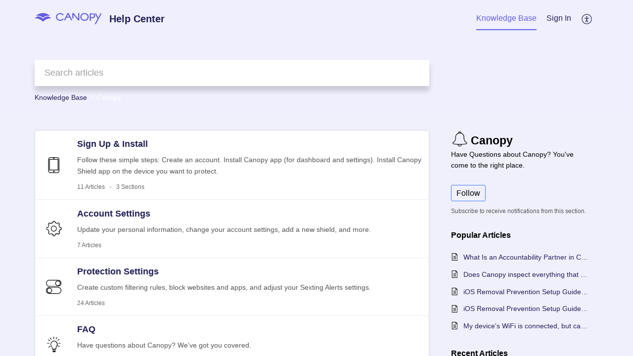

--- FILE ---
content_type: text/javascript;charset=UTF-8
request_url: https://static.zohocdn.com/helpcenter/classic/js/icon.717c4cb88b6ccfdbff99_.js
body_size: 179339
content:
(window.HelpCenterTheme4Jsonp=window.HelpCenterTheme4Jsonp||[]).push([[14],{"./src/components/common/iconcontent/IconContent.js":function(e,l,c){"use strict";c.r(l),c.d(l,"default",(function(){return v}));var t=c("./node_modules/@zohodesk/react-cli/node_modules/@babel/runtime/helpers/classCallCheck.js"),a=c.n(t),r=c("./node_modules/@zohodesk/react-cli/node_modules/@babel/runtime/helpers/createClass.js"),n=c.n(r),h=c("./node_modules/@zohodesk/react-cli/node_modules/@babel/runtime/helpers/inherits.js"),C=c.n(h),i=c("./node_modules/@zohodesk/react-cli/node_modules/@babel/runtime/helpers/possibleConstructorReturn.js"),s=c.n(i),m=c("./node_modules/@zohodesk/react-cli/node_modules/@babel/runtime/helpers/getPrototypeOf.js"),E=c.n(m),d=c("./node_modules/@zohodesk/react-cli/node_modules/react/index.js"),o=c.n(d);function M(e){var l=function(){if("undefined"==typeof Reflect||!Reflect.construct)return!1;if(Reflect.construct.sham)return!1;if("function"==typeof Proxy)return!0;try{return Boolean.prototype.valueOf.call(Reflect.construct(Boolean,[],(function(){}))),!0}catch(e){return!1}}();return function(){var c,t=E()(e);if(l){var a=E()(this).constructor;c=Reflect.construct(t,arguments,a)}else c=t.apply(this,arguments);return s()(this,c)}}var v=function(e){C()(c,e);var l=M(c);function c(e){return a()(this,c),l.call(this,e)}return n()(c,[{key:"render",value:function(){return o.a.createElement("div",{style:{position:"absolute",height:"0",width:"0",display:"none"}},o.a.createElement("svg",null,o.a.createElement("symbol",{viewBox:"0 0 20 19",id:"viewsIcon"},o.a.createElement("path",{"fill-rule":"evenodd","clip-rule":"evenodd",d:"M0.0896612 2.64069C0.14707 2.58328 0.224934 2.55103 0.306122 2.55103H6.93878C7.03324 2.55103 7.12242 2.59464 7.18041 2.66921L10.6599 7.14286H19.6939C19.8629 7.14286 20 7.27992 20 7.44898V18.1633C20 18.3323 19.8629 18.4694 19.6939 18.4694H0.306122C0.137056 18.4694 0 18.3323 0 18.1633V2.85715C0 2.77596 0.0322521 2.6981 0.0896612 2.64069ZM0.612245 3.16327V17.8571H19.3878V7.75511H10.5102C10.4157 7.75511 10.3266 7.71149 10.2686 7.63692L6.78906 3.16327H0.612245Z"}),o.a.createElement("path",{d:"M6.25852 10.6803H11.0204C11.2082 10.6803 11.3606 10.5283 11.3606 10.3402C11.3606 10.1521 11.2082 10 11.0204 10H6.25852C6.07076 10 5.91838 10.1521 5.91838 10.3402C5.91838 10.5283 6.07076 10.6803 6.25852 10.6803Z"}),o.a.createElement("path",{d:"M13.7415 12.0408H6.25852C6.07076 12.0408 5.91838 12.1929 5.91838 12.381C5.91838 12.5691 6.07076 12.7211 6.25852 12.7211H13.7415C13.9293 12.7211 14.0816 12.5691 14.0816 12.381C14.0816 12.1929 13.9293 12.0408 13.7415 12.0408Z"}),o.a.createElement("path",{d:"M13.7415 14.0816H6.25852C6.07076 14.0816 5.91838 14.2337 5.91838 14.4218C5.91838 14.6099 6.07076 14.7619 6.25852 14.7619H13.7415C13.9293 14.7619 14.0816 14.6099 14.0816 14.4218C14.0816 14.2337 13.9293 14.0816 13.7415 14.0816Z"}),o.a.createElement("path",{"fill-rule":"evenodd","clip-rule":"evenodd",d:"M3.57143 0.306122C3.57143 0.137056 3.70848 0 3.87755 0H16.1224C16.2915 0 16.4286 0.137056 16.4286 0.306122V7.44898H15.8163V0.612245H4.18367V2.85714H3.57143V0.306122Z"})),o.a.createElement("symbol",{id:"inputSearch",viewBox:"0 0 16 16"},o.a.createElement("path",{d:"M15.7 13.3l-3.81-3.83A5.93 5.93 0 0 0 13 6c0-3.31-2.69-6-6-6S1 2.69 1 6s2.69 6 6 6c1.3 0 2.48-.41 3.47-1.11l3.83 3.81c.19.2.45.3.7.3.25 0 .52-.09.7-.3a.996.996 0 0 0 0-1.41v.01zM7 10.7c-2.59 0-4.7-2.11-4.7-4.7 0-2.59 2.11-4.7 4.7-4.7 2.59 0 4.7 2.11 4.7 4.7 0 2.59-2.11 4.7-4.7 4.7z"})),o.a.createElement("symbol",{id:"overdue",viewBox:"0 0 502 502",style:{"enable-background":"new 0 0 502 502"}},o.a.createElement("path",{style:{fill:"#E6E6E6"},d:"M394.754,492h-287.51c-16.598,0-30.053-13.455-30.053-30.053c0-16.598,13.455-30.053,30.053-30.053   h287.509c16.598,0,30.053,13.455,30.053,30.053C424.807,478.545,411.351,492,394.754,492z"}),o.a.createElement("g",null,o.a.createElement("path",{d:"M160.503,406c-0.401,0-0.805-0.024-1.213-0.073c-5.483-0.663-9.39-5.646-8.727-11.128    c3.342-27.633,12.567-53.042,26.678-73.481c3.138-4.546,9.367-5.686,13.911-2.547c4.545,3.138,5.686,9.366,2.547,13.911    c-12.276,17.781-20.327,40.092-23.281,64.519C169.805,402.275,165.49,406,160.503,406z"})),o.a.createElement("g",null,o.a.createElement("path",{d:"M207.007,313.716c-2.958,0-5.886-1.306-7.859-3.809c-3.419-4.337-2.676-10.625,1.661-14.044    c7.748-6.109,16.064-10.832,24.718-14.037c5.178-1.919,10.932,0.725,12.851,5.904c1.918,5.179-0.726,10.933-5.904,12.851    c-6.691,2.478-13.178,6.174-19.281,10.987C211.357,313.014,209.173,313.716,207.007,313.716z"})),o.a.createElement("g",null,o.a.createElement("path",{d:"M226.247,223.052c-1.797,0-3.616-0.484-5.255-1.5c-25.74-15.939-45.897-38.868-55.305-62.908    c-2.013-5.143,0.525-10.944,5.668-12.957c5.145-2.012,10.944,0.526,12.957,5.668c7.863,20.096,25.07,39.484,47.209,53.192    c4.695,2.908,6.145,9.071,3.237,13.767C232.867,221.371,229.594,223.052,226.247,223.052z"})),o.a.createElement("path",{style:{fill:"#E6E6E6"},d:"M107.244,10h287.509c16.598,0,30.053,13.455,30.053,30.053s-13.455,30.053-30.053,30.053H107.244   c-16.598,0-30.053-13.455-30.053-30.053S90.647,10,107.244,10z"}),o.a.createElement("path",{d:"M394.753,421.894h-6.878c-1.235-46.804-14.953-90.669-38.962-124.165c-15.546-21.689-34.284-37.524-54.825-46.729   c20.542-9.205,39.279-25.039,54.825-46.729c24.008-33.496,37.727-77.361,38.962-124.165h6.878   c22.085,0,40.054-17.968,40.054-40.053S416.839,0,394.753,0H107.245C85.16,0,67.191,17.968,67.191,40.053   s17.968,40.053,40.054,40.053h6.878c1.235,46.804,14.953,90.669,38.962,124.165c15.546,21.689,34.284,37.524,54.825,46.729   c-20.542,9.205-39.279,25.039-54.825,46.729c-24.008,33.496-37.727,77.361-38.962,124.165h-6.878   c-22.085,0-40.054,17.968-40.054,40.053S85.16,502,107.245,502h287.509c22.085,0,40.054-17.968,40.054-40.053   S416.839,421.894,394.753,421.894z M87.191,40.053C87.191,28.996,96.188,20,107.245,20h287.509   c11.058,0,20.054,8.996,20.054,20.053s-8.996,20.053-20.054,20.053H107.245C96.188,60.106,87.191,51.111,87.191,40.053z    M134.13,80.106h233.739c-2.553,88.969-53.993,160.227-116.87,160.227S136.682,169.075,134.13,80.106z M250.999,261.667   c62.877,0,114.317,71.258,116.869,160.227H134.13C136.682,332.925,188.122,261.667,250.999,261.667z M394.753,482H107.245   c-11.058,0-20.054-8.996-20.054-20.053s8.996-20.053,20.054-20.053h287.509c11.058,0,20.054,8.996,20.054,20.053   S405.811,482,394.753,482z"})),o.a.createElement("symbol",{id:"readerView",viewBox:"0 0 36 36"},o.a.createElement("path",{d:"M2.695,6.993h19.117c0.384,0,0.695-0.311,0.695-0.695s-0.311-0.695-0.695-0.695H2.695C2.311,5.603,2,5.914,2,6.298 C2,6.682,2.311,6.993,2.695,6.993z M2.695,12.671h19.117c0.384,0,0.695-0.311,0.695-0.695s-0.311-0.695-0.695-0.695H2.695 C2.311,11.281,2,11.592,2,11.976S2.311,12.671,2.695,12.671z M2.695,18.349h19.117c0.384,0,0.695-0.311,0.695-0.695 c0-0.384-0.311-0.695-0.695-0.695H2.695C2.311,16.959,2,17.27,2,17.654S2.311,18.349,2.695,18.349z M33.978,23.136 c-0.009-0.029,0.001-0.06-0.012-0.088c-0.016-0.035-0.051-0.053-0.072-0.084c-0.02-0.032-0.023-0.073-0.049-0.102l-5.796-6.373 c-0.258-0.284-0.697-0.304-0.982-0.047c-0.286,0.258-0.306,0.698-0.048,0.982l4.738,5.21H2.694c-0.384,0-0.695,0.311-0.695,0.695 s0.311,0.695,0.695,0.695h29.06l-4.738,5.21c-0.258,0.283-0.237,0.723,0.048,0.982c0.133,0.121,0.3,0.181,0.467,0.181 c0.189,0,0.378-0.076,0.515-0.227l5.796-6.373c0.026-0.029,0.028-0.069,0.049-0.102c0.021-0.031,0.056-0.049,0.072-0.084 c0.013-0.028,0.003-0.059,0.012-0.088c0.02-0.065,0.025-0.125,0.025-0.193S33.996,23.203,33.978,23.136z M21.813,28.314H2.696 c-0.384,0-0.695,0.311-0.695,0.695s0.311,0.695,0.695,0.695h19.117c0.384,0,0.695-0.311,0.695-0.695 C22.509,28.625,22.198,28.314,21.813,28.314z"})),o.a.createElement("symbol",{id:"lockPost",viewBox:"0 0 120 120"},o.a.createElement("path",{style:{fill:"#1D80ED"},d:"M90.711,40.83c-0.927-1.457-0.675-3.329,0.498-4.503C85.83,33,79.493,31.075,72.703,31.075 c-19.458,0-35.231,15.774-35.231,35.231c0,5.569,1.297,10.833,3.597,15.515c0.702,0.082,1.372,0.356,1.917,0.814 c5.754,4.842,13.077,7.509,20.619,7.509c0.439,0,0.88-0.009,1.321-0.027c3.565-0.144,7.036-0.876,10.294-2.138 c-1.604-2.98-2.517-6.387-2.517-10.008c0-0.248,0.029-0.488,0.037-0.734h-7.067c-1.167,0-2.233-0.641-2.783-1.672 c-0.211-0.398-0.582-0.46-0.733-0.468c-0.143-0.01-0.525,0.012-0.779,0.384l-0.263,0.384c-0.588,0.86-1.56,1.372-2.601,1.372 h-8.146c-0.459,0-0.833-0.373-0.833-0.833c0-0.46,0.373-0.833,0.833-0.833h8.146c0.491,0,0.95-0.242,1.227-0.648l0.263-0.383 c0.507-0.744,1.35-1.147,2.245-1.107c0.9,0.05,1.688,0.554,2.111,1.349c0.259,0.487,0.762,0.789,1.313,0.789h7.175 c1.193-10.549,10.136-18.749,21.003-18.749c0.619,0,1.228,0.04,1.833,0.093C95.479,51.223,93.773,45.636,90.711,40.83z M79.619,43.334c-0.025,0.086-0.627,2.13-2.214,4.887l-0.173,0.301l-0.336,0.089c-0.625,0.165-1.219,0.299-1.774,0.401 c0.179,0.077,0.364,0.151,0.556,0.219l0.951,0.338l-0.514,0.869c-0.369,0.623-0.747,1.26-1.139,1.908l-0.169,0.281l-0.314,0.089 c-0.856,0.245-1.641,0.434-2.362,0.568c0.273,0.116,0.563,0.223,0.862,0.319l1.022,0.324l-0.567,0.91 c-0.244,0.391-0.49,0.776-0.733,1.156l-0.155,0.241l-0.269,0.095c-1.25,0.442-2.856,0.939-4.435,1.229 c0.61,0.259,1.301,0.469,1.993,0.598l1.292,0.24l-0.769,1.066c-2.133,2.958-3.067,3.515-3.641,3.667 c-0.436,0.117-0.902,0.174-1.423,0.174c-0.988,0-1.973-0.206-2.926-0.405c-0.8-0.167-1.557-0.325-2.176-0.325 c-0.665,0-0.932,0.182-1.091,0.34c-2.198,2.2-2.968,5.945-2.976,5.983l-0.075,0.372l-5.977,3.399l0.686-2.061 c4.537-13.608,14.662-23.921,27.781-28.294l1.505-0.501L79.619,43.334z"}),o.a.createElement("path",{d:"M23.871,86.187H6.306C5.585,86.187,5,86.772,5,87.493C5,88.215,5.585,88.8,6.306,88.8h17.564 c0.722,0,1.307-0.585,1.307-1.306C25.177,86.772,24.592,86.187,23.871,86.187z M65.015,92.281 c-8.568,0.349-16.888-2.49-23.422-7.989c-0.615-0.518-1.534-0.439-2.051,0.177c-0.518,0.615-0.439,1.534,0.177,2.051 c6.705,5.641,15.136,8.702,23.892,8.702c0.507,0,1.014-0.011,1.523-0.03c4.572-0.185,9.008-1.207,13.125-2.97 c-0.683-0.747-1.328-1.529-1.899-2.368C72.777,91.287,68.95,92.121,65.015,92.281z M94.992,38.101 c-0.429-0.676-1.33-0.877-2.009-0.445c-0.678,0.433-0.877,1.333-0.446,2.01c3.336,5.238,5.171,11.341,5.328,17.548 c1,0.192,1.969,0.465,2.914,0.793C100.765,50.977,98.768,44.029,94.992,38.101z M89.902,31.764 c-0.379-0.379-0.772-0.755-1.167-1.118c-0.593-0.544-1.514-0.504-2.058,0.088c-0.541,0.595-0.501,1.515,0.091,2.059 c0.364,0.335,0.725,0.681,1.075,1.031c0.35,0.35,0.698,0.713,1.031,1.077c0.286,0.312,0.679,0.471,1.072,0.471 c0.352,0,0.705-0.126,0.984-0.384c0.593-0.544,0.632-1.465,0.088-2.057C90.658,32.537,90.281,32.144,89.902,31.764z M34.263,86.187 h-3.392c-0.722,0-1.306,0.585-1.306,1.306c0,0.722,0.585,1.306,1.306,1.306h3.392c0.721,0,1.306-0.585,1.306-1.306 C35.57,86.772,34.985,86.187,34.263,86.187z M83.567,26.675c-7.021-4.473-15.473-6.46-23.8-5.598 c-8.448,0.877-16.414,4.672-22.431,10.691c-6.622,6.622-10.478,15.418-10.857,24.77c-0.34,8.402,2.152,16.579,7.038,23.311H14.179 c-0.722,0-1.306,0.585-1.306,1.306s0.585,1.306,1.306,1.306h22.005c0.027,0.001,0.053,0.008,0.08,0.008 c0.016,0,0.032-0.008,0.048-0.008h0.156c0.721,0,1.306-0.585,1.306-1.306c0-0.188-0.043-0.365-0.115-0.527 c-0.054-0.196-0.142-0.385-0.282-0.551c-5.5-6.535-8.337-14.853-7.989-23.422c0.35-8.618,3.903-16.726,10.007-22.83 c5.547-5.546,12.889-9.045,20.674-9.852c7.677-0.795,15.467,1.037,21.935,5.158c0.678,0.432,1.578,0.233,2.01-0.446 C84.446,28.007,84.246,27.107,83.567,26.675z"}),o.a.createElement("path",{d:"M91.157,90.085c-4.158,0-7.541-3.384-7.541-7.542v-9.569l14.595-1.042v-2.544c0-2.404-1.955-4.359-4.359-4.359 c-1.86,0-3.517,1.182-4.123,2.94c-0.169,0.493-0.633,0.824-1.154,0.824c-0.136,0-0.27-0.023-0.399-0.067 c-0.308-0.106-0.557-0.326-0.7-0.619c-0.143-0.293-0.163-0.625-0.057-0.934c0.945-2.744,3.53-4.587,6.433-4.587 c3.751,0,6.802,3.052,6.802,6.802v2.369l3.433-0.245v11.031c0,4.159-3.383,7.542-7.541,7.542H91.157z M86.059,82.543 c0,2.812,2.287,5.099,5.098,5.099h5.389c2.811,0,5.098-2.288,5.098-5.099v-8.407l-15.585,1.113V82.543z M93.852,83.823 c-1.288,0-2.336-1.048-2.336-2.336c0-1.288,1.048-2.335,2.336-2.335s2.335,1.047,2.335,2.335 C96.187,82.775,95.14,83.823,93.852,83.823z"})),o.a.createElement("symbol",{id:"zoho",viewBox:"0 0 512 512",style:{"enable-background":"new 0 0 512 512"}},o.a.createElement("g",null,o.a.createElement("g",null,o.a.createElement("g",null,o.a.createElement("path",{class:"st0",style:{fill:"#F9B21D"},d:"M180.2,512c-31.9,0-62.8-10-89.2-29.1c-32.9-23.9-54.6-59.1-60.9-99.3l-14.1-89.5     c-4.4-27.6,14.4-53.3,42-57.7s53.3,14.4,57.7,42l14.2,89.6c2.1,13.5,9.5,25.4,20.5,33.5c11,8,24.7,11.3,38.2,9.2l89.6-14.2     c27.6-4.4,53.3,14.4,57.7,42c4.4,27.6-14.4,53.3-42,57.7l-89.6,14.2C196.4,511.4,188.3,512,180.2,512z"})),o.a.createElement("g",null,o.a.createElement("path",{class:"st1",style:{fill:"#226DB4"},d:"M286,496.6c-24.4,0-45.9-17.7-49.8-42.6c-4.4-27.6,14.4-53.3,42-57.7l89.6-14.2c13.5-2.1,25.4-9.5,33.5-20.5     c8-11,11.3-24.7,9.2-38.2l-14.2-89.6c-4.4-27.6,14.4-53.3,42-57.7c27.6-4.4,53.3,14.4,57.7,42l14.2,89.6     c6.4,40.2-3.3,80.3-27.2,113.3s-59.1,54.6-99.3,60.9L294,495.9C291.4,496.4,288.7,496.6,286,496.6z"})),o.a.createElement("g",null,o.a.createElement("path",{class:"st2",style:{fill:"#089949"},d:"M446,276.3c-24.4,0-45.9-17.7-49.8-42.6l-14.2-89.5c-4.5-27.9-30.8-47.1-58.7-42.6l-89.6,14.2     c-27.6,4.4-53.3-14.4-57.7-42c-4.4-27.6,14.4-53.3,42-57.7l89.6-14.2c82.9-13.2,161,43.6,174.2,126.5l14.2,89.6     c4.4,27.6-14.4,53.3-42,57.7C451.3,276.2,448.6,276.3,446,276.3z"})),o.a.createElement("g",null,o.a.createElement("path",{class:"st3",style:{fill:"#E42527"},d:"M65.8,336.6c-24.4,0-45.9-17.7-49.8-42.5L1.9,204.4c-13.2-82.9,43.6-161,126.5-174.2l89.5-14.2     c27.6-4.4,53.3,14.4,57.7,42c4.4,27.6-14.4,53.3-42,57.7l-89.5,14.2c-27.9,4.5-47.1,30.8-42.6,58.7l14.2,89.6     c4.4,27.6-14.4,53.3-42,57.7C71.1,336.3,68.4,336.6,65.8,336.6z"})),o.a.createElement("g",null,o.a.createElement("path",{class:"st0",style:{fill:"#F9B21D"},d:"M80,426.2c-24.4,0-45.9-17.7-49.8-42.6l-14.2-89.5c-4.4-27.6,14.4-53.3,42-57.7s53.3,14.4,57.7,42l14.2,89.6     c4.4,27.6-14.4,53.3-42,57.7C85.3,426,82.7,426.2,80,426.2z"}))))),o.a.createElement("symbol",{id:"txtBig",viewBox:"0 0 32 32"},o.a.createElement("path",{d:"M19.774,23.51H8.225l-1.791,4.678H1.756l9.575-24.377h5.336l9.577,24.377h-4.678L19.774,23.51z M9.431,19.746h9.137 l-4.57-12.316L9.431,19.746z"}),o.a.createElement("path",{d:"M27.085,13h-1.924V9.226h-3.316V7.474h3.316v-3.64h1.924v3.64h3.316v1.753h-3.316V13z"})),o.a.createElement("symbol",{id:"feedback",viewBox:"0 0 512 512"},o.a.createElement("path",{d:"M117.333,149.333H352c5.896,0,10.667-4.771,10.667-10.667c0-5.896-4.771-10.667-10.667-10.667H117.333 c-5.896,0-10.667,4.771-10.667,10.667C106.667,144.563,111.438,149.333,117.333,149.333z"}),o.a.createElement("path",{d:"M245.333,256h-128c-5.896,0-10.667,4.771-10.667,10.667c0,5.896,4.771,10.667,10.667,10.667h128 c5.896,0,10.667-4.771,10.667-10.667C256,260.771,251.229,256,245.333,256z"}),o.a.createElement("path",{d:"M471.167,64c-0.618,0-1.217,0.155-1.833,0.184V64c0-23.531-19.146-42.667-42.667-42.667h-384 C19.146,21.333,0,40.469,0,64v416c0,4.313,2.604,8.208,6.583,9.854c1.313,0.552,2.708,0.813,4.083,0.813 c2.771,0,5.5-1.083,7.542-3.125L121.75,384h304.917c23.521,0,42.667-19.135,42.667-42.667V164.411l30.708-30.703c0,0,0,0,0-0.01 c7.604-7.604,11.958-18.125,11.958-28.865C512,82.313,493.688,64,471.167,64z M448,341.333c0,11.76-9.563,21.333-21.333,21.333 H117.333c-2.833,0-5.542,1.125-7.542,3.125L21.333,454.25V64c0-11.76,9.563-21.333,21.333-21.333h384 C438.438,42.667,448,52.24,448,64v7.286c-2.025,1.392-3.962,2.923-5.708,4.672L326.232,192H117.333 c-5.896,0-10.667,4.771-10.667,10.667c0,5.896,4.771,10.667,10.667,10.667h191.785l-10.243,51.24 c-0.708,3.5,0.396,7.115,2.917,9.635c2.021,2.021,4.75,3.125,7.542,3.125c0.688,0,1.396-0.073,2.083-0.208l53.313-10.667 c2.083-0.417,3.979-1.427,5.458-2.917L448,185.742V341.333z M357.396,246.177l-34.458,6.896l6.896-34.5l96.828-96.828 l27.587,27.587L357.396,246.177z M484.958,118.625l-15.625,15.625l-27.589-27.589l15.63-15.63 c3.625-3.615,8.646-5.698,13.792-5.698c10.75,0,19.5,8.75,19.5,19.5C490.667,109.958,488.583,114.99,484.958,118.625z"})),o.a.createElement("symbol",{id:"calender",viewBox:"0 0 64 64"},o.a.createElement("g",null,o.a.createElement("path",{d:"M55.734,58.156H8.266c-1.335,0-2.422-1.086-2.422-2.422V23.766h52.313v31.969C58.156,57.07,57.07,58.156,55.734,58.156 L55.734,58.156z M8.266,10.687h2.906v4.844h4.844v-4.844h31.969v4.844h4.844v-4.844h2.906c1.335,0,2.422,1.086,2.422,2.422v5.812 H5.844v-5.812C5.844,11.774,6.93,10.687,8.266,10.687L8.266,10.687z M55.734,5.844h-2.906V1h-4.844v4.844H16.016V1h-4.844v4.844 H8.266C4.259,5.844,1,9.103,1,13.109v42.625C1,59.741,4.259,63,8.266,63h47.469C59.741,63,63,59.741,63,55.734V13.109 C63,9.103,59.741,5.844,55.734,5.844L55.734,5.844z"}),o.a.createElement("polygon",{points:"10.203,28.852 15.047,28.852 15.047,33.695 10.203,33.695 10.203,28.852 \t"}),o.a.createElement("polygon",{points:"19.891,28.852 24.734,28.852 24.734,33.695 19.891,33.695 19.891,28.852 \t"}),o.a.createElement("polygon",{points:"29.578,28.852 34.422,28.852 34.422,33.695 29.578,33.695 29.578,28.852 \t"}),o.a.createElement("polygon",{points:"39.266,28.852 44.109,28.852 44.109,33.695 39.266,33.695 39.266,28.852 \t"}),o.a.createElement("polygon",{points:"48.953,28.852 53.797,28.852 53.797,33.695 48.953,33.695 48.953,28.852 \t"}),o.a.createElement("polygon",{points:"10.203,38.539 15.047,38.539 15.047,43.383 10.203,43.383 10.203,38.539 \t"}),o.a.createElement("polygon",{points:"19.891,38.539 24.734,38.539 24.734,43.383 19.891,43.383 19.891,38.539 \t"}),o.a.createElement("polygon",{points:"29.578,38.539 34.422,38.539 34.422,43.383 29.578,43.383 29.578,38.539 \t"}),o.a.createElement("polygon",{points:"39.266,38.539 44.109,38.539 44.109,43.383 39.266,43.383 39.266,38.539 \t"}),o.a.createElement("polygon",{points:"10.203,48.227 15.047,48.227 15.047,53.07 10.203,53.07 10.203,48.227 \t"}),o.a.createElement("polygon",{points:"19.891,48.227 24.734,48.227 24.734,53.07 19.891,53.07 19.891,48.227 \t"}),o.a.createElement("polygon",{points:"29.578,48.227 34.422,48.227 34.422,53.07 29.578,53.07 29.578,48.227 \t"}),o.a.createElement("polygon",{points:"39.266,48.227 44.109,48.227 44.109,53.07 39.266,53.07 39.266,48.227 \t"}),o.a.createElement("polygon",{points:"48.953,38.539 53.797,38.539 53.797,43.383 48.953,43.383 48.953,38.539 \t"}))),o.a.createElement("symbol",{id:"alert",viewBox:"0 0 32 32"},o.a.createElement("path",{d:"M16 0c-8.837 0-16 7.163-16 16s7.163 16 16 16c8.837 0 16-7.163 16-16s-7.163-16-16-16zM16 29.5c-7.456 0-13.5-6.044-13.5-13.5s6.044-13.5 13.5-13.5 13.5 6.044 13.5 13.5-6.044 13.5-13.5 13.5z"}),o.a.createElement("path",{d:"M15 14.666l0.39 5.334h1.222l0.389-5.383v-6.617h-2z"}),o.a.createElement("path",{d:"M15 22h2v2h-2v-2z"})),o.a.createElement("symbol",{id:"unknown",viewBox:"0 0 58 58",style:{enableBackground:"new 0 0 58 58"}},o.a.createElement("g",null,o.a.createElement("path",{d:"M50.9,12.2l-1.4-1.4l-9.5-9.5c0,0,0,0,0,0l-0.8-0.8C39,0.2,38.5,0,38,0H9C7.8,0,6.5,0.9,6.5,2.9V39v16.5V56 c0,0.8,0.8,1.7,1.8,1.9c0.1,0,0.1,0,0.2,0c0.2,0,0.3,0,0.5,0H49c0.2,0,0.3,0,0.5,0c0.1,0,0.1,0,0.2,0c1-0.3,1.8-1.1,1.8-1.9v-0.5 V39V14C51.5,13.2,51.4,12.6,50.9,12.2z M39.5,3.6l8.4,8.4h-8.4V3.6z M9,56c-0.1,0-0.1,0-0.2,0c-0.2-0.1-0.3-0.2-0.3-0.4V41h41v14.5 c0,0.2-0.1,0.3-0.3,0.4c-0.1,0-0.1,0-0.2,0H9z M8.5,39V2.9C8.5,2.7,8.5,2,9,2h28.6c0,0.1-0.1,0.3-0.1,0.4V14h11.6 c0.1,0,0.3,0,0.4-0.1c0,0,0,0,0,0v25H8.5z"}),o.a.createElement("text",{transform:"matrix(1 0 0 1 21.9111 30.4688)",style:{fontFamily:"MyriadPro-Regular",fontSize:"29.1439px"}},"?"),o.a.createElement("text",{transform:"matrix(1 0 0 1 10.9365 50.9912)",style:{fontFamily:"MyriadPro-Regular",fontSize:"8.8186px"}},"Unknown"))),o.a.createElement("symbol",{id:"closeIconIcon",viewBox:"0 0 64 64"},o.a.createElement("path",{d:"M62.706,27.777l-0.365-2.626c-0.178-1.282-1.278-2.257-2.929-2.257c0,0-0.04,0-0.062,0.002 c-1.451,0.2-2.471,1.54-2.27,2.985l0.365,2.622c0.939,6.784-0.824,13.537-4.977,19.019c-4.149,5.464-10.176,8.992-16.965,9.931 c-1.175,0.16-2.346,0.238-3.503,0.238c-12.767,0-23.704-9.537-25.445-22.186c-0.939-6.795,0.824-13.55,4.977-19.017 c4.14-5.466,10.167-8.994,16.965-9.933c1.166-0.162,2.333-0.243,3.499-0.243c2.395,0,4.794,0.345,7.136,1.022 c0.183,0.053,0.374,0.087,0.739,0.087c0.102,0,0.227-0.002,0.365-0.009c1.042-0.142,1.901-0.884,2.19-1.887 c0.405-1.411-0.405-2.893-1.807-3.303c-2.804-0.808-5.693-1.217-8.591-1.217c-1.424,0-2.853,0.096-4.278,0.292 c-8.191,1.133-15.451,5.388-20.45,11.981C2.304,19.88,0.167,28.035,1.294,36.232c1.135,8.206,5.391,15.476,11.988,20.466 c5.44,4.12,11.894,6.299,18.669,6.299c1.424,0,2.858-0.098,4.291-0.296c8.213-1.135,15.478-5.388,20.459-11.981 C61.7,44.127,63.832,35.978,62.706,27.777z M23.707,17.485c-0.476-0.485-1.117-0.752-1.794-0.752c-0.659,0-1.273,0.254-1.745,0.717 c-0.979,0.964-0.993,2.548-0.031,3.534l9.949,10.154L19.927,41.08c-0.979,0.964-0.993,2.551-0.031,3.532 c0.476,0.485,1.113,0.752,1.785,0.752c0.659,0,1.282-0.256,1.754-0.717l10.145-9.942l9.949,10.158 c0.472,0.481,1.108,0.746,1.785,0.746c0.659,0,1.278-0.252,1.749-0.712c0.476-0.467,0.743-1.093,0.748-1.761 c0.009-0.665-0.249-1.298-0.717-1.774L37.15,31.209l16.279-15.95c0.476-0.467,0.743-1.091,0.748-1.756 c0.009-0.668-0.249-1.298-0.717-1.774c-0.476-0.485-1.113-0.75-1.789-0.75c-0.659,0-1.273,0.254-1.745,0.717L33.651,27.639 L23.707,17.485z"})),o.a.createElement("symbol",{id:"close3",viewBox:"0 0 32 32"},o.a.createElement("path",{d:"M22.79,9.089c-0.234-0.234-0.614-0.234-0.848,0L16,15.031l-5.941-5.942c-0.234-0.234-0.614-0.234-0.848,0 s-0.234,0.614,0,0.848l5.941,5.942L9.21,21.821c-0.234,0.234-0.234,0.614,0,0.848c0.117,0.117,0.271,0.176,0.424,0.176 c0.154,0,0.307-0.059,0.424-0.176L16,16.727l5.941,5.942c0.117,0.117,0.271,0.176,0.424,0.176c0.154,0,0.307-0.059,0.424-0.176 c0.234-0.234,0.234-0.614,0-0.848l-5.941-5.942l5.941-5.942C23.024,9.703,23.024,9.323,22.79,9.089z M16,1C7.729,1,1,7.729,1,16 s6.729,15,15,15c0.332,0,0.6-0.268,0.6-0.6s-0.268-0.6-0.6-0.6C8.39,29.8,2.2,23.61,2.2,16S8.39,2.2,16,2.2S29.8,8.39,29.8,16 c0,3.199-1.12,6.318-3.154,8.78c-0.211,0.255-0.175,0.634,0.081,0.845c0.255,0.21,0.633,0.175,0.845-0.081 C29.782,22.867,31,19.478,31,16C31,7.729,24.271,1,16,1z"})),o.a.createElement("symbol",{id:"tooltip",viewBox:"0 0 64 64"},o.a.createElement("path",{d:"M32,60.5C16.285,60.5,3.5,47.715,3.5,32C3.5,16.285,16.285,3.5,32,3.5S60.5,16.285,60.5,32C60.5,47.715,47.715,60.5,32,60.5 z M32,8.98C19.307,8.98,8.98,19.307,8.98,32c0,12.693,10.327,23.02,23.02,23.02S55.02,44.693,55.02,32 C55.02,19.307,44.693,8.98,32,8.98z"}),o.a.createElement("path",{d:"M38.856,45.824c-0.495,0.117-0.848,0.495-1.345,0.612c-0.612,0.236-1.107,0.377-1.721,0.495 c-0.73,0.119-1.226-0.376-1.461-0.99c-0.119-0.612-0.236-1.108-0.119-1.721c0.119-1.108,0.377-2.216,0.614-3.325 c0.612-3.324,1.226-6.743,1.838-10.068c0.119-0.848,0.377-1.838,0.236-2.712c0-1.107-0.731-1.603-1.838-1.603h-8.844 c-0.377,0-0.731,0-1.108,0.117c-0.612,0.117-0.99,0.495-1.108,0.99c0,0.377,0.236,0.848,0.85,1.108 c0.495,0.117,0.99,0.235,1.603,0.235c1.226,0.119,1.603,0.614,1.603,1.839v0.612c-0.495,2.948-0.99,5.894-1.603,8.842 c-0.235,1.721-0.495,3.443-0.731,5.023c-0.376,2.452,2.099,4.786,3.939,5.022c1.106,0.119,2.332,0.237,3.441,0.237 c2.453,0,4.55-1.108,6.272-2.83c0.236-0.236,0.614-0.731,0.614-1.108C40.082,45.966,39.587,45.47,38.856,45.824z M33.078,22.998 c2.57,0,4.669-2.098,4.669-4.669s-2.098-4.786-4.669-4.786c-2.569,0-4.669,2.099-4.786,4.669 C28.409,20.924,30.509,22.998,33.078,22.998z"})),o.a.createElement("symbol",{id:"ticketChat",viewBox:"0 0 64 64"},o.a.createElement("path",{d:"M62.699,31.222c-4.853-12.522-17.19-20.935-30.7-20.935c-13.529,0-25.866,8.413-30.7,20.938L1,32l0.299,0.774  c4.835,12.525,17.173,20.938,30.7,20.938c13.507,0,25.845-8.413,30.7-20.935L63,32L62.699,31.222z M31.999,49.411  c-11.48,0-21.971-6.963-26.372-17.411c4.399-10.448,14.891-17.411,26.372-17.411c11.464,0,21.954,6.963,26.371,17.411  C53.951,42.448,43.461,49.411,31.999,49.411z M31.999,20.091c-6.679,0-11.91,5.229-11.91,11.909s5.231,11.909,11.91,11.909  S43.909,38.679,43.909,32S38.678,20.091,31.999,20.091z M31.999,39.607c-4.264,0-7.606-3.341-7.606-7.607s3.341-7.607,7.606-7.607  s7.606,3.341,7.606,7.607S36.263,39.607,31.999,39.607z"})),o.a.createElement("symbol",{id:"arrowRightThick",viewBox:"0 0 40 30"},o.a.createElement("path",{d:"M21.205,5.007c-0.429-0.444-1.143-0.444-1.587,0c-0.429,0.429-0.429,1.143,0,1.571l8.047,8.047H1.111 C0.492,14.626,0,15.118,0,15.737c0,0.619,0.492,1.127,1.111,1.127h26.554l-8.047,8.032c-0.429,0.444-0.429,1.159,0,1.587 c0.444,0.444,1.159,0.444,1.587,0l9.952-9.952c0.444-0.429,0.444-1.143,0-1.571L21.205,5.007z"})),o.a.createElement("symbol",{id:"print",viewBox:"0 0 32 32"},o.a.createElement("path",{d:"M30.4 21.2v-9.6zM30.4 21.2v-9.6zM0 21.2v-9.6zM32 21.2v-9.6zM21.2 20.8h-10.4c-0.44 0-0.8 0.36-0.8 0.8s0.36 0.8 0.8 0.8h10.4c0.44 0 0.8-0.36 0.8-0.8s-0.36-0.8-0.8-0.8zM21.2 24.8h-10.4c-0.44 0-0.8 0.36-0.8 0.8s0.36 0.8 0.8 0.8h10.4c0.44 0 0.8-0.36 0.8-0.8s-0.36-0.8-0.8-0.8zM21.2 20.8h-10.4c-0.44 0-0.8 0.36-0.8 0.8s0.36 0.8 0.8 0.8h10.4c0.44 0 0.8-0.36 0.8-0.8s-0.36-0.8-0.8-0.8zM21.2 24.8h-10.4c-0.44 0-0.8 0.36-0.8 0.8s0.36 0.8 0.8 0.8h10.4c0.44 0 0.8-0.36 0.8-0.8s-0.36-0.8-0.8-0.8zM21.2 24.8h-10.4c-0.44 0-0.8 0.36-0.8 0.8s0.36 0.8 0.8 0.8h10.4c0.44 0 0.8-0.36 0.8-0.8s-0.36-0.8-0.8-0.8zM21.2 20.8h-10.4c-0.44 0-0.8 0.36-0.8 0.8s0.36 0.8 0.8 0.8h10.4c0.44 0 0.8-0.36 0.8-0.8s-0.36-0.8-0.8-0.8zM10.8 22.4h10.4c0.44 0 0.8-0.36 0.8-0.8s-0.36-0.8-0.8-0.8h-10.4c-0.44 0-0.8 0.36-0.8 0.8s0.36 0.8 0.8 0.8zM21.2 24.8h-10.4c-0.44 0-0.8 0.36-0.8 0.8s0.36 0.8 0.8 0.8h10.4c0.44 0 0.8-0.36 0.8-0.8s-0.36-0.8-0.8-0.8zM28.8 8.4h-2.8v-5.6c0-0.44-0.36-0.8-0.8-0.8h-18.4c-0.44 0-0.8 0.36-0.8 0.8v5.6h-2.8c-1.76 0-3.2 1.44-3.2 3.2v9.6c0 1.76 1.44 3.2 3.2 3.2h2.8v4.8c0 0.44 0.36 0.8 0.8 0.8h18.4c0.44 0 0.8-0.36 0.8-0.8v-4.8h2.8c1.76 0 3.2-1.44 3.2-3.2v-9.6c0-1.76-1.44-3.2-3.2-3.2zM7.6 3.6h16.8v4.8h-16.8v-4.8zM24.4 28.4h-16.8v-9.6h16.8v9.6zM30.4 21.2c0 0.88-0.72 1.6-1.6 1.6h-2.8v-4.8c0-0.44-0.36-0.8-0.8-0.8h-18.4c-0.44 0-0.8 0.36-0.8 0.8v4.8h-2.8c-0.88 0-1.6-0.72-1.6-1.6v-9.6c0-0.88 0.72-1.6 1.6-1.6h25.6c0.88 0 1.6 0.72 1.6 1.6v9.6zM10.8 22.4h10.4c0.44 0 0.8-0.36 0.8-0.8s-0.36-0.8-0.8-0.8h-10.4c-0.44 0-0.8 0.36-0.8 0.8s0.36 0.8 0.8 0.8zM10.8 26.4h10.4c0.44 0 0.8-0.36 0.8-0.8s-0.36-0.8-0.8-0.8h-10.4c-0.44 0-0.8 0.36-0.8 0.8s0.36 0.8 0.8 0.8zM21.2 24.8h-10.4c-0.44 0-0.8 0.36-0.8 0.8s0.36 0.8 0.8 0.8h10.4c0.44 0 0.8-0.36 0.8-0.8s-0.36-0.8-0.8-0.8zM21.2 20.8h-10.4c-0.44 0-0.8 0.36-0.8 0.8s0.36 0.8 0.8 0.8h10.4c0.44 0 0.8-0.36 0.8-0.8s-0.36-0.8-0.8-0.8zM21.2 20.8h-10.4c-0.44 0-0.8 0.36-0.8 0.8s0.36 0.8 0.8 0.8h10.4c0.44 0 0.8-0.36 0.8-0.8s-0.36-0.8-0.8-0.8zM21.2 24.8h-10.4c-0.44 0-0.8 0.36-0.8 0.8s0.36 0.8 0.8 0.8h10.4c0.44 0 0.8-0.36 0.8-0.8s-0.36-0.8-0.8-0.8z"})),o.a.createElement("symbol",{id:"camera1",viewBox:"0 0 64 64"},o.a.createElement("g",null,o.a.createElement("g",null,o.a.createElement("path",{d:"M32,25.8c-5.137,0-9.3,4.166-9.3,9.3c0,5.137,4.163,9.3,9.3,9.3c5.134,0,9.3-4.163,9.3-9.3    C41.3,29.966,37.134,25.8,32,25.8L32,25.8z M56.8,16.5h-7.442c-1.023,0-2.125-0.793-2.446-1.765l-1.925-5.771    C44.664,7.993,43.565,7.2,42.542,7.2H21.458c-1.023,0-2.125,0.793-2.446,1.765l-1.925,5.771c-0.324,0.972-1.423,1.765-2.446,1.765    H7.2c-3.408,0-6.2,2.792-6.2,6.2v27.9c0,3.408,2.792,6.2,6.2,6.2h49.6c3.408,0,6.2-2.792,6.2-6.2V22.7    C63,19.292,60.208,16.5,56.8,16.5L56.8,16.5z M32,50.6c-8.561,0-15.5-6.939-15.5-15.5c0-8.558,6.939-15.5,15.5-15.5    c8.558,0,15.5,6.942,15.5,15.5C47.5,43.661,40.558,50.6,32,50.6L32,50.6z M54.629,27.035c-1.196,0-2.171-0.972-2.171-2.171    c0-1.196,0.975-2.168,2.171-2.168c1.199,0,2.171,0.972,2.171,2.168C56.8,26.063,55.828,27.035,54.629,27.035L54.629,27.035z     M54.629,27.035"})))),o.a.createElement("symbol",{id:"likeNew",viewBox:"0 0 16 16"},o.a.createElement("path",{d:"M14.408,10.468c0.296-0.532,0.123-0.829-0.006-0.958c-0.209-0.209-0.281-0.372-0.039-0.959 c0.177-0.43,0.146-0.986-0.08-1.418c-0.178-0.34-0.462-0.569-0.801-0.645c-0.577-0.128-1.604-0.11-2.51-0.094 c-0.26,0.004-0.503,0.009-0.711,0.009c-0.146,0-0.331-0.022-0.389-0.129c-0.065-0.121-0.12-0.551,0.782-1.938 c0.62-0.951,0.262-2.205-0.333-2.968C9.945,0.884,9.52,0.663,9.173,0.782C8.837,0.897,8.666,1.274,8.666,1.903 c0,1.25-0.403,1.666-0.961,2.241c-0.456,0.47-0.972,1.002-1.371,2.078C5.687,7.966,4.99,8.488,4.739,8.627 C4.553,8.378,4.27,8.205,3.935,8.205H2.447c-0.562,0-1.019,0.457-1.019,1.019v4.729c0,0.562,0.457,1.019,1.019,1.019h1.487 c0.353,0,0.65-0.191,0.833-0.465c0.357,0.005,1.244-0.001,1.779,0.214c0.54,0.216,1.987,0.529,3.479,0.529 c0.397,0,0.798-0.022,1.185-0.074c1.452-0.195,2.276-0.766,2.427-1.212c0.07-0.206-0.023-0.33-0.059-0.363 c-0.075-0.114-0.095-0.558-0.009-0.644c0.132-0.132,0.323-0.331,0.462-0.54c0.296-0.446,0.189-0.709,0.049-0.85 c-0.093-0.093-0.152-0.24-0.152-0.377c0-0.085,0.022-0.125,0.029-0.132C13.985,11.03,14.236,10.775,14.408,10.468z M4.454,13.953 c0,0.286-0.233,0.519-0.52,0.519H2.447c-0.286,0-0.519-0.232-0.519-0.519V9.224c0-0.286,0.232-0.519,0.519-0.519h1.487 c0.286,0,0.52,0.233,0.52,0.519V13.953z M13.719,11.906c0.001,0.007,0.019,0.176-0.503,0.697c-0.272,0.272-0.24,0.935-0.072,1.24 c-0.105,0.166-0.619,0.65-2,0.836c-1.791,0.244-3.852-0.199-4.412-0.424c-0.539-0.216-1.293-0.246-1.788-0.248 c0.001-0.019,0.011-0.035,0.011-0.055V9.224c0-0.046-0.02-0.086-0.026-0.13c0.341-0.166,1.15-0.743,1.875-2.698 c0.362-0.978,0.84-1.47,1.261-1.904c0.567-0.585,1.103-1.137,1.103-2.589c0-0.467,0.111-0.628,0.17-0.648 c0.091-0.033,0.328,0.082,0.592,0.419c0.408,0.523,0.828,1.592,0.309,2.388c-0.804,1.235-1.052,1.99-0.803,2.449 c0.141,0.259,0.419,0.391,0.828,0.391c0.21,0,0.456-0.004,0.72-0.009c0.836-0.016,1.877-0.033,2.392,0.082 c0.247,0.055,0.391,0.241,0.467,0.388C13.995,7.66,14.02,8.07,13.9,8.36c-0.25,0.608-0.306,1.049,0.148,1.503 c0.109,0.109-0.154,0.55-0.444,0.841c-0.114,0.113-0.177,0.286-0.177,0.485C13.427,11.461,13.539,11.734,13.719,11.906z"})),o.a.createElement("symbol",{id:"discussion",viewBox:"0 0 60 60"},o.a.createElement("path",{d:"M54.1,1H15.9C12.7,1,10,3.7,10,6.9V15H5.9C2.7,15,0,17.7,0,20.9V42c0,3.3,2.7,6,5.9,6H12v10 c0,0.4,0.3,0.8,0.6,0.9c0.1,0,0.2,0.1,0.4,0.1c0.3,0,0.5-0.1,0.7-0.3L23.4,48H44c3.3,0,5.9-2.7,5.9-5.9V34H54c3.3,0,5.9-2.7,5.9-5.9 V6.9C60,3.7,57.3,1,54.1,1z M48,42.1c0,2.2-1.8,3.9-3.9,3.9H23c-0.3,0-0.6,0.1-0.7,0.3L14,55.4V47c0-0.6-0.4-1-1-1H5.9 C3.8,46,2,44.2,2,42.1V20.9C2,18.8,3.8,17,5.9,17H11h33.1c0.8,0,1.6,0.2,2.2,0.7c1,0.7,1.7,1.9,1.7,3.3v12V42.1z M58,28.1 c0,2.2-1.8,3.9-3.9,3.9H50V20.9l0,0c0-2.7-1.8-4.9-4.2-5.7c-0.2-0.1-0.4-0.1-0.6-0.1C44.9,15,44.5,15,44.1,15H12V6.9 C12,4.8,13.8,3,15.9,3H54c2.2,0,4,1.8,4,3.9V28.1z"}),o.a.createElement("path",{d:"M12,27h14c0.6,0,1-0.4,1-1s-0.4-1-1-1H12c-0.6,0-1,0.4-1,1S11.4,27,12,27z M39,31H12c-0.6,0-1,0.4-1,1 c0,0.6,0.4,1,1,1h27c0.6,0,1-0.4,1-1S39.6,31,39,31z M39,37H12c-0.6,0-1,0.4-1,1s0.4,1,1,1h27c0.6,0,1-0.4,1-1S39.6,37,39,37z"})),o.a.createElement("symbol",{id:"idea",viewBox:"0 0 32 32"},o.a.createElement("path",{d:"M21.67 3.683l0.856-1.439c0.194-0.349 0.622-0.468 0.971-0.273s0.468 0.622 0.273 0.971l-0.856 1.439c-0.115 0.234-0.388 0.349-0.622 0.349-0.115 0-0.234-0.040-0.349-0.079-0.352-0.191-0.468-0.615-0.273-0.968zM9.085 4.384c0.115 0.234 0.388 0.349 0.622 0.349 0.115 0 0.234-0.040 0.349-0.079 0.349-0.194 0.468-0.622 0.273-0.971l-0.856-1.439c-0.194-0.349-0.622-0.468-0.971-0.273s-0.468 0.622-0.273 0.971l0.856 1.442zM15.998 3.064c0.388 0 0.698-0.309 0.698-0.698v-1.669c0-0.388-0.309-0.698-0.698-0.698s-0.698 0.309-0.698 0.698v1.669c-0.040 0.385 0.27 0.698 0.698 0.698zM3.413 14.211h-1.669c-0.388 0-0.698 0.309-0.698 0.698s0.309 0.698 0.698 0.698h1.669c0.388 0 0.698-0.309 0.698-0.698s-0.309-0.698-0.698-0.698zM30.256 14.211h-1.669c-0.388 0-0.698 0.309-0.698 0.698s0.309 0.698 0.698 0.698h1.669c0.388 0 0.698-0.309 0.698-0.698s-0.309-0.698-0.698-0.698zM28.972 7.452c-0.194-0.349-0.622-0.468-0.971-0.273l-1.439 0.856c-0.349 0.194-0.468 0.622-0.273 0.971 0.115 0.234 0.388 0.349 0.622 0.349 0.115 0 0.234-0.040 0.349-0.079l1.439-0.856c0.352-0.191 0.468-0.619 0.273-0.968zM25.166 14.833c0 1.593-0.428 3.147-1.205 4.546-0.040 0.115-0.079 0.194-0.155 0.273l-0.079 0.115c-0.309 0.468-0.622 0.932-1.011 1.32-1.36 1.903-2.057 3.536-2.021 4.582v0.040c0 0.079 0.040 0.194 0.040 0.309v3.341c0 1.475-1.205 2.64-2.64 2.64h-4.309c-1.475 0-2.64-1.205-2.64-2.64v-3.341c0-0.079 0-0.115 0-0.194 0-0.040 0-0.115 0-0.155 0.040-1.011-0.662-2.604-1.942-4.467-0.428-0.468-0.856-0.971-1.165-1.554-0.040-0.079-0.079-0.115-0.115-0.194-0.816-1.399-1.244-2.992-1.244-4.582 0-5.089 4.158-9.244 9.244-9.244 5.086-0.040 9.244 4.114 9.244 9.204zM19.3 26.407h-6.719v1.32h6.719v-1.32zM19.3 29.439v-0.273h-6.719v0.273c0.079 0.622 0.583 1.086 1.205 1.086h4.312c0.618 0 1.126-0.464 1.201-1.086zM23.728 14.833c0-4.312-3.496-7.808-7.808-7.808s-7.808 3.496-7.808 7.808c0 1.399 0.388 2.759 1.086 3.964v0c0 0 0 0 0 0.040 0.309 0.504 0.662 0.971 1.050 1.399 0.040 0.040 0.040 0.040 0.079 0.079 1.28 1.827 2.021 3.381 2.216 4.661h6.798c0.234-1.593 1.32-3.417 2.291-4.776 0-0.040 0.040-0.040 0.079-0.079 0.349-0.349 0.662-0.777 0.892-1.205 0-0.040 0.040-0.040 0.040-0.079s0.040-0.040 0.040-0.079c0.698-1.165 1.046-2.525 1.046-3.924zM5.435 8.035l-1.439-0.856c-0.349-0.194-0.777-0.079-0.971 0.273-0.194 0.349-0.079 0.777 0.273 0.971l1.439 0.856c0.115 0.079 0.234 0.079 0.349 0.079 0.234 0 0.504-0.115 0.622-0.349 0.19-0.352 0.076-0.78-0.274-0.975z"})),o.a.createElement("symbol",{id:"problem",viewBox:"0 0 32 32"},o.a.createElement("path",{d:"M31.657 26.957l-13.893-24.062c-0.361-0.632-1.039-1.024-1.768-1.024-0.727 0-1.404 0.392-1.768 1.021l-13.955 24.174c-0.364 0.629-0.364 1.41 0 2.040 0.364 0.631 1.041 1.023 1.767 1.023h27.92c1.125 0 2.040-0.916 2.040-2.042 0-0.42-0.124-0.824-0.343-1.13zM29.96 28.945h-27.92c-0.306 0-0.591-0.164-0.744-0.429s-0.154-0.595 0-0.86l13.955-24.173c0.153-0.264 0.438-0.429 0.745-0.429s0.593 0.165 0.745 0.429l13.921 24.11c0.102 0.145 0.157 0.315 0.157 0.494 0 0.473-0.386 0.858-0.859 0.858z"}),o.a.createElement("path",{d:"M16.638 21.903l0.322-10.986h-2.398l0.32 10.986z"}),o.a.createElement("path",{d:"M15.76 23.477c-0.835 0-1.441 0.634-1.441 1.506 0 0.875 0.606 1.508 1.441 1.508 0.849 0 1.442-0.619 1.442-1.508 0-0.887-0.593-1.506-1.442-1.506z"})),o.a.createElement("symbol",{id:"announcement",viewBox:"0 0 32 32"},o.a.createElement("path",{d:"M9.857 28.942c-0.217 0-0.433-0.043-0.639-0.129-0.408-0.171-0.725-0.49-0.892-0.9l-2.956-7.227h-1.528c-0.978 0-1.773-0.744-1.773-1.659v-0.255c-1.263-0.685-2.068-2.024-2.068-3.465s0.806-2.78 2.068-3.465v-0.127c0-0.915 0.796-1.659 1.773-1.659h7.708c4.709 0 9.332-1.486 13.017-4.185l2.536-1.857c0.002-0.001 0.003-0.002 0.004-0.003l1.027-0.752c0.318-0.233 0.737-0.266 1.093-0.086 0.332 0.168 0.53 0.482 0.53 0.839v6.065c1.388 1.034 2.243 3.019 2.243 5.231s-0.856 4.197-2.243 5.231v6.065c0 0.357-0.198 0.67-0.53 0.839-0.356 0.18-0.774 0.148-1.093-0.086l-3.392-2.484c-3.484-2.551-7.806-4.019-12.246-4.172l0.526 1.202c0.034 0.078 0.035 0.166 0.003 0.244s-0.095 0.14-0.173 0.172l-1.058 0.42 1.288 3.249c0.332 0.838-0.076 1.797-0.91 2.14l-1.685 0.692c-0.203 0.083-0.416 0.125-0.628 0.125zM6.044 20.687l2.86 6.991c0.104 0.255 0.302 0.454 0.556 0.56s0.534 0.107 0.789 0.003l1.685-0.692c0.519-0.213 0.773-0.811 0.566-1.332l-1.401-3.535c0-0.001-0.001-0.002-0.001-0.003s-0.001-0.003-0.002-0.004l-0.787-1.987h-4.266zM27.602 26.192l0.902 0.66c0.153 0.112 0.329 0.090 0.442 0.032 0.056-0.029 0.188-0.114 0.188-0.282v-22.592c0-0.169-0.131-0.254-0.188-0.282-0.114-0.058-0.289-0.079-0.442 0.032l-0.902 0.66v21.77zM15.333 20.346c3.554 0.561 6.936 1.941 9.777 4.022l1.867 1.367v-20.856l-2.042 1.495c-2.795 2.046-6.113 3.416-9.602 3.994v9.978zM10.981 20.687l0.582 1.47 0.757-0.301-0.512-1.169c-0.028 0-0.056 0-0.084 0h-0.744zM3.841 10.68c-0.634 0-1.149 0.464-1.149 1.035v7.313c0 0.571 0.516 1.035 1.149 1.035h7.884c1.001 0 1.999 0.065 2.985 0.194v-9.794c-1.043 0.144-2.099 0.217-3.16 0.217h-7.708zM29.757 10.897v8.82c0.998-0.98 1.619-2.635 1.619-4.41s-0.621-3.43-1.619-4.41zM2.068 12.573c-0.891 0.614-1.444 1.639-1.444 2.734s0.553 2.121 1.444 2.734v-5.468zM3.684 17.298c-0.172 0-0.312-0.14-0.312-0.312v-4.802c0-0.478 0.388-0.866 0.866-0.866h7.941c0.172 0 0.312 0.14 0.312 0.312s-0.14 0.312-0.312 0.312h-7.941c-0.133 0-0.242 0.108-0.242 0.242v4.802c0 0.172-0.14 0.312-0.312 0.312z"})),o.a.createElement("symbol",{id:"delete_account",viewBox:"0 0 64 64"},o.a.createElement("g",null,o.a.createElement("path",{fill:"var(--delete_account)",d:"M54.942,48.46c-0.52-1.303-1.289-2.466-2.307-3.484c-1.018-1.018-2.18-1.786-3.484-2.307   c-1.315-0.53-2.641-0.795-3.977-0.795c-1.336,0-2.662,0.265-3.977,0.795c-1.305,0.521-2.466,1.289-3.484,2.307   c-1.018,1.018-1.787,2.18-2.306,3.484c-0.53,1.315-0.795,2.641-0.795,3.977c0,1.336,0.264,2.663,0.795,3.977   c0.52,1.305,1.288,2.466,2.306,3.484c1.018,1.018,2.18,1.788,3.484,2.307C42.512,62.736,43.839,63,45.175,63   c1.336,0,2.662-0.265,3.977-0.795c1.304-0.519,2.466-1.289,3.484-2.307c1.018-1.018,1.786-2.179,2.307-3.484   c0.53-1.315,0.795-2.641,0.795-3.977C55.738,51.101,55.472,49.776,54.942,48.46z M48.579,54.473c0.181,0.18,0.27,0.409,0.27,0.684   c0,0.255-0.095,0.477-0.286,0.668c-0.191,0.191-0.413,0.286-0.668,0.286c-0.276,0-0.504-0.09-0.684-0.27l-2.036-2.036l-2.037,2.036   c-0.181,0.181-0.408,0.271-0.684,0.27c-0.255,0-0.477-0.095-0.668-0.286c-0.191-0.191-0.286-0.414-0.286-0.668   c0-0.275,0.089-0.503,0.27-0.684l2.036-2.036l-2.036-2.036c-0.18-0.18-0.27-0.408-0.27-0.684c0-0.255,0.096-0.477,0.286-0.668   c0.191-0.191,0.413-0.286,0.668-0.286c0.275,0.001,0.504,0.09,0.684,0.27l2.037,2.036l2.036-2.036c0.18-0.18,0.408-0.27,0.684-0.27   c0.254,0,0.477,0.095,0.668,0.286c0.191,0.191,0.286,0.414,0.286,0.668c0,0.276-0.09,0.504-0.27,0.684l-2.036,2.036L48.579,54.473z   "}),o.a.createElement("path",{fill:"var(--delete_account)",d:"M38.507,34.113H21.632c-7.372,0-13.37,5.998-13.37,13.371c0,7.372,5.998,13.37,13.37,13.37h13.003   c-0.724-0.906-1.333-1.905-1.807-2.98H21.632c-5.729,0-10.39-4.661-10.39-10.39c0-5.73,4.661-10.391,10.39-10.391h16.875   c2.2,0,4.254,0.697,5.949,1.884c0.24-0.013,0.476-0.036,0.719-0.036c1.43,0,2.806,0.226,4.1,0.638   C46.825,36.252,42.889,34.113,38.507,34.113z M29.502,28.774c7.658,0,13.887-6.23,13.887-13.887S37.16,1,29.502,1   c-7.657,0-13.887,6.23-13.887,13.887S21.845,28.774,29.502,28.774z M29.502,3.98c6.014,0,10.907,4.893,10.907,10.907   s-4.893,10.907-10.907,10.907c-6.014,0-10.907-4.893-10.907-10.907S23.488,3.98,29.502,3.98z"}))),o.a.createElement("symbol",{id:"briefCase",viewBox:"0 0 32 32"},o.a.createElement("path",{d:"M31.419 16.788c-0.319 0-0.581 0.262-0.581 0.581v12.306h-29.675v-12.294c0-0.319-0.262-0.581-0.581-0.581s-0.581 0.262-0.581 0.581v12.813c0 0.319 0.331 0.644 0.656 0.644h30.837c0.319 0 0.506-0.319 0.506-0.644v-12.825c0-0.319-0.262-0.581-0.581-0.581zM30.331 6.4h-28.512c-0.963 0-1.819 0.713-1.819 1.675v4.069c0 1.563 1.219 3.088 2.725 3.475l11.225 2.906c0.656 0.169 1.506 0.256 2.344 0.256 0.881 0 1.775-0.094 2.462-0.281l10.594-2.863c1.5-0.406 2.644-1.944 2.644-3.5v-4.069c0.006-0.956-0.706-1.669-1.663-1.669zM30.837 12.144c0 1.025-0.794 2.113-1.781 2.375l-10.613 2.856c-1.137 0.306-3.056 0.319-4.194 0.019l-11.238-2.9c-0.981-0.256-1.844-1.331-1.844-2.35v-4.069c0-0.325 0.331-0.513 0.65-0.513h28.512c0.319 0 0.506 0.188 0.506 0.513v4.069zM21.019 1.163h-9.894c-0.963 0-1.813 0.712-1.813 1.669v2.331c0 0.319 0.262 0.581 0.581 0.581s0.581-0.263 0.581-0.581v-2.325c0-0.319 0.331-0.506 0.65-0.506h9.9c0.319 0 0.506 0.188 0.506 0.506v2.331c0 0.319 0.262 0.581 0.581 0.581s0.581-0.263 0.581-0.581v-2.331c0-0.962-0.712-1.675-1.675-1.675zM19.275 20.363h-5.819c-0.319 0-0.581 0.262-0.581 0.581s0.262 0.581 0.581 0.581h5.819c0.319 0 0.581-0.262 0.581-0.581s-0.262-0.581-0.581-0.581z"})),o.a.createElement("symbol",{id:"formSearch",viewBox:"0 0 32 32"},o.a.createElement("path",{d:"M28.019 26.544l-7.081-7.088c1.3-1.625 2.081-3.694 2.081-5.944 0-5.256-4.256-9.512-9.5-9.512-5.25 0-9.5 4.262-9.5 9.512s4.256 9.512 9.5 9.512c2.262 0 4.338-0.794 5.969-2.112l7.075 7.088 1.456-1.456zM7.506 19.538c-1.606-1.606-2.488-3.744-2.488-6.019s0.888-4.412 2.488-6.019 3.744-2.5 6.012-2.5c2.269 0 4.406 0.888 6.012 2.494s2.488 3.744 2.488 6.019-0.888 4.412-2.488 6.019c-1.606 1.606-3.744 2.494-6.012 2.494-2.269 0.006-4.406-0.881-6.012-2.488z"})),o.a.createElement("symbol",{id:"problem",viewBox:"0 0 32 32"},o.a.createElement("path",{d:"M31.657 26.957l-13.893-24.062c-0.361-0.632-1.039-1.024-1.768-1.024-0.727 0-1.404 0.392-1.768 1.021l-13.955 24.174c-0.364 0.629-0.364 1.41 0 2.040 0.364 0.631 1.041 1.023 1.767 1.023h27.92c1.125 0 2.040-0.916 2.040-2.042 0-0.42-0.124-0.824-0.343-1.13zM29.96 28.945h-27.92c-0.306 0-0.591-0.164-0.744-0.429s-0.154-0.595 0-0.86l13.955-24.173c0.153-0.264 0.438-0.429 0.745-0.429s0.593 0.165 0.745 0.429l13.921 24.11c0.102 0.145 0.157 0.315 0.157 0.494 0 0.473-0.386 0.858-0.859 0.858z"}),o.a.createElement("path",{d:"M16.638 21.903l0.322-10.986h-2.398l0.32 10.986z"}),o.a.createElement("path",{d:"M15.76 23.477c-0.835 0-1.441 0.634-1.441 1.506 0 0.875 0.606 1.508 1.441 1.508 0.849 0 1.442-0.619 1.442-1.508 0-0.887-0.593-1.506-1.442-1.506z"})),o.a.createElement("symbol",{id:"announcement",viewBox:"0 0 32 32"},o.a.createElement("path",{d:"M9.857 28.942c-0.217 0-0.433-0.043-0.639-0.129-0.408-0.171-0.725-0.49-0.892-0.9l-2.956-7.227h-1.528c-0.978 0-1.773-0.744-1.773-1.659v-0.255c-1.263-0.685-2.068-2.024-2.068-3.465s0.806-2.78 2.068-3.465v-0.127c0-0.915 0.796-1.659 1.773-1.659h7.708c4.709 0 9.332-1.486 13.017-4.185l2.536-1.857c0.002-0.001 0.003-0.002 0.004-0.003l1.027-0.752c0.318-0.233 0.737-0.266 1.093-0.086 0.332 0.168 0.53 0.482 0.53 0.839v6.065c1.388 1.034 2.243 3.019 2.243 5.231s-0.856 4.197-2.243 5.231v6.065c0 0.357-0.198 0.67-0.53 0.839-0.356 0.18-0.774 0.148-1.093-0.086l-3.392-2.484c-3.484-2.551-7.806-4.019-12.246-4.172l0.526 1.202c0.034 0.078 0.035 0.166 0.003 0.244s-0.095 0.14-0.173 0.172l-1.058 0.42 1.288 3.249c0.332 0.838-0.076 1.797-0.91 2.14l-1.685 0.692c-0.203 0.083-0.416 0.125-0.628 0.125zM6.044 20.687l2.86 6.991c0.104 0.255 0.302 0.454 0.556 0.56s0.534 0.107 0.789 0.003l1.685-0.692c0.519-0.213 0.773-0.811 0.566-1.332l-1.401-3.535c0-0.001-0.001-0.002-0.001-0.003s-0.001-0.003-0.002-0.004l-0.787-1.987h-4.266zM27.602 26.192l0.902 0.66c0.153 0.112 0.329 0.090 0.442 0.032 0.056-0.029 0.188-0.114 0.188-0.282v-22.592c0-0.169-0.131-0.254-0.188-0.282-0.114-0.058-0.289-0.079-0.442 0.032l-0.902 0.66v21.77zM15.333 20.346c3.554 0.561 6.936 1.941 9.777 4.022l1.867 1.367v-20.856l-2.042 1.495c-2.795 2.046-6.113 3.416-9.602 3.994v9.978zM10.981 20.687l0.582 1.47 0.757-0.301-0.512-1.169c-0.028 0-0.056 0-0.084 0h-0.744zM3.841 10.68c-0.634 0-1.149 0.464-1.149 1.035v7.313c0 0.571 0.516 1.035 1.149 1.035h7.884c1.001 0 1.999 0.065 2.985 0.194v-9.794c-1.043 0.144-2.099 0.217-3.16 0.217h-7.708zM29.757 10.897v8.82c0.998-0.98 1.619-2.635 1.619-4.41s-0.621-3.43-1.619-4.41zM2.068 12.573c-0.891 0.614-1.444 1.639-1.444 2.734s0.553 2.121 1.444 2.734v-5.468zM3.684 17.298c-0.172 0-0.312-0.14-0.312-0.312v-4.802c0-0.478 0.388-0.866 0.866-0.866h7.941c0.172 0 0.312 0.14 0.312 0.312s-0.14 0.312-0.312 0.312h-7.941c-0.133 0-0.242 0.108-0.242 0.242v4.802c0 0.172-0.14 0.312-0.312 0.312z"})),o.a.createElement("symbol",{id:"stickyPin",viewBox:"0 0 53 53"},o.a.createElement("path",{d:"M53,21.3c-0.1-0.3-0.3-0.6-0.6-0.7c-8.6-3.4-16.2-0.7-18.4,0.3L19.1,8.2c0.5-4.6-1.9-7.7-2.1-7.8C16.9,0.2,16.6,0,16.3,0 c-0.3,0-0.6,0.1-0.8,0.3L0.3,15.5C0.1,15.7,0,16,0,16.3c0,0.3,0.2,0.5,0.4,0.7c2.8,2.2,6.3,2.2,7.7,2.1l12.7,15\tc-0.9,2.2-3.5,10.3-0.3,18.3c0.1,0.3,0.4,0.5,0.7,0.6c0.1,0,0.1,0,0.2,0c0.3,0,0.5-0.1,0.7-0.3l14.6-14.6l13.6,13.6\tc0.2,0.2,0.5,0.3,0.7,0.3s0.5-0.1,0.7-0.3c0.4-0.4,0.4-1,0-1.4L38.2,36.7l14.5-14.5C52.9,22,53,21.6,53,21.3z M35.3,36.8L21.9,50.2\tc-2.4-8,1-15.8,1-15.9c0.2-0.4,0.1-0.8-0.1-1.1L9.3,17.4C9.1,17.2,8.8,17,8.5,17c-0.1,0-0.1,0-0.2,0c0,0-3.2,0.5-5.8-1L16.1,2.6\tc0.6,1.2,1.4,3.3,1,5.8c-0.1,0.3,0.1,0.7,0.3,0.9l15.8,13.4c0.3,0.3,0.7,0.3,1.1,0.1c0.1,0,7.4-3.7,15.9-1L35.3,36.8z"})),o.a.createElement("symbol",{id:"facebook",viewBox:"0 0 96.1 96.1"},o.a.createElement("path",{d:"M72.1,0L59.6,0c-14,0-23.1,9.3-23.1,23.7v10.9H24c-1.1,0-2,0.9-2,2v15.8c0,1.1,0.9,2,2,2h12.5v39.9c0,1.1,0.9,2,2,2h16.4 c1.1,0,2-0.9,2-2V54.3h14.7c1.1,0,2-0.9,2-2l0-15.8c0-0.5-0.2-1-0.6-1.4s-0.9-0.6-1.4-0.6H56.8v-9.2c0-4.4,1.1-6.7,6.8-6.7l8.4,0 c1.1,0,2-0.9,2-2V2C74,0.9,73.2,0,72.1,0z"})),o.a.createElement("symbol",{id:"twitter",viewBox:"0 0 612 612"},o.a.createElement("path",{className:"st0",d:"M612,116.3c-22.5,10-46.7,16.7-72.1,19.8c25.9-15.5,45.8-40.2,55.2-69.4c-24.3,14.4-51.2,24.8-79.8,30.5 c-22.9-24.4-55.5-39.7-91.6-39.7c-69.3,0-125.6,56.2-125.6,125.5c0,9.8,1.1,19.4,3.3,28.6c-104.3-5.2-196.8-55.2-258.8-131.2 c-10.8,18.5-17,40.1-17,63.1c0,43.6,22.2,82,55.8,104.5c-20.6-0.7-39.9-6.3-56.9-15.8v1.6c0,60.8,43.3,111.6,100.7,123.1 c-10.5,2.8-21.6,4.4-33.1,4.4c-8.1,0-15.9-0.8-23.6-2.3c16,49.9,62.3,86.2,117.3,87.2c-42.9,33.7-97.1,53.7-155.9,53.7 c-10.1,0-20.1-0.6-29.9-1.7c55.6,35.7,121.5,56.5,192.4,56.5c230.9,0,357.2-191.3,357.2-357.2l-0.4-16.3C573.9,163.5,595.2,141.4,612,116.3z"})),o.a.createElement("symbol",{id:"arrowRightThick",viewBox:"0 0 24 24"},o.a.createElement("path",{d:"M10.586 6.586c-0.781 0.779-0.781 2.047 0 2.828l1.586 1.586h-7.244c-1.104 0-2 0.895-2 2s0.896 2 2 2h7.244l-1.586 1.586c-0.781 0.779-0.781 2.047 0 2.828 0.391 0.391 0.902 0.586 1.414 0.586s1.023-0.195 1.414-0.586l6.414-6.414-6.414-6.414c-0.781-0.781-2.047-0.781-2.828 0z"})),o.a.createElement("symbol",{id:"communityMain",viewBox:"0 0 60 60"},o.a.createElement("path",{d:"M54.1,1H15.9C12.7,1,10,3.7,10,6.9V15H5.9C2.7,15,0,17.7,0,20.9v21.1C0,45.3,2.7,48,5.9,48H12v10c0,0.4,0.3,0.8,0.6,0.9 c0.1,0,0.2,0.1,0.4,0.1c0.3,0,0.5-0.1,0.7-0.3L23.4,48h20.6c3.3,0,5.9-2.7,5.9-5.9V34h4.1c3.3,0,5.9-2.7,5.9-5.9V6.9 C60,3.7,57.3,1,54.1,1z M48,42.1c0,2.2-1.8,3.9-3.9,3.9H23c-0.3,0-0.6,0.1-0.7,0.3L14,55.4V47c0-0.6-0.4-1-1-1H5.9 C3.8,46,2,44.2,2,42.1V20.9C2,18.8,3.8,17,5.9,17H11h33.1c0.8,0,1.6,0.2,2.2,0.7c1,0.7,1.7,1.9,1.7,3.3V33V42.1z M58,28.1 c0,2.2-1.8,3.9-3.9,3.9H50V20.9l0,0c0-2.7-1.8-4.9-4.2-5.7c-0.2-0.1-0.4-0.1-0.6-0.1C44.9,15,44.5,15,44.1,15H12V6.9 C12,4.8,13.8,3,15.9,3h38.1C56.2,3,58,4.8,58,6.9V28.1z M12,27h14c0.6,0,1-0.4,1-1s-0.4-1-1-1H12c-0.6,0-1,0.4-1,1S11.4,27,12,27z M39,31H12c-0.6,0-1,0.4-1,1c0,0.6,0.4,1,1,1h27c0.6,0,1-0.4,1-1S39.6,31,39,31z M39,37H12c-0.6,0-1,0.4-1,1s0.4,1,1,1h27 c0.6,0,1-0.4,1-1S39.6,37,39,37z"})),o.a.createElement("symbol",{id:"ideaNew",viewBox:"0 0 40 40"},o.a.createElement("path",{id:"XMLID_49_",d:"M24.2,33.6v1c0,0.8-0.6,1.5-1.4,1.6l-0.3,0.9c-0.1,0.5-0.6,0.9-1.1,0.9h-2.5c-0.5,0-1-0.4-1.1-0.9l-0.2-0.9 c-0.8-0.1-1.4-0.8-1.4-1.6v-1c0-0.6,0.4-1,1-1h6.1C23.7,32.6,24.2,33.1,24.2,33.6z M28.9,19.6c0,2.4-0.9,4.5-2.5,6.1 c-1.2,1.2-1.9,2.7-2.2,4.4c-0.1,0.7-0.7,1.2-1.4,1.2h-5.4c-0.7,0-1.3-0.5-1.4-1.2c-0.3-1.6-1-3.2-2.2-4.4c-1.5-1.6-2.4-3.7-2.4-6 c-0.1-4.9,3.8-8.8,8.7-8.9C24.9,10.8,28.9,14.7,28.9,19.6z M21.1,14.3c0-0.5-0.4-1-1-1c-3.5,0-6.3,2.8-6.3,6.3c0,0.5,0.4,1,1,1 c0.5,0,1-0.4,1-1c0-2.4,2-4.4,4.4-4.4C20.6,15.3,21.1,14.8,21.1,14.3z M20.1,7.9c0.5,0,1-0.4,1-1V3.5c0-0.5-0.4-1-1-1s-1,0.4-1,1V7 C19.1,7.5,19.6,7.9,20.1,7.9z M8.4,19.6c0-0.5-0.4-1-1-1H4c-0.5,0-1,0.4-1,1c0,0.5,0.4,1,1,1h3.5C8,20.6,8.4,20.1,8.4,19.6z M36.2,18.6h-3.5c-0.5,0-1,0.4-1,1c0,0.5,0.4,1,1,1h3.5c0.5,0,1-0.4,1-1C37.2,19.1,36.8,18.6,36.2,18.6z M10.5,27.8L8,30.3 c-0.4,0.4-0.4,1,0,1.4C8.2,31.9,8.5,32,8.7,32s0.5-0.1,0.7-0.3l2.5-2.5c0.4-0.4,0.4-1,0-1.4C11.5,27.4,10.8,27.4,10.5,27.8z M29,11.6c0.2,0,0.5-0.1,0.7-0.3l2.5-2.5c0.4-0.4,0.4-1,0-1.4c-0.4-0.4-1-0.4-1.4,0L28.3,10c-0.4,0.4-0.4,1,0,1.4 C28.5,11.6,28.8,11.6,29,11.6z M10.5,11.4c0.2,0.2,0.4,0.3,0.7,0.3s0.5-0.1,0.7-0.3c0.4-0.4,0.4-1,0-1.4L9.4,7.5 C9,7.1,8.4,7.1,8,7.5s-0.4,1,0,1.4L10.5,11.4z M29.7,27.8c-0.4-0.4-1-0.4-1.4,0c-0.4,0.4-0.4,1,0,1.4l2.5,2.5 c0.2,0.2,0.4,0.3,0.7,0.3s0.5-0.1,0.7-0.3c0.4-0.4,0.4-1,0-1.4L29.7,27.8z"})),o.a.createElement("symbol",{id:"downArrow",viewBox:"0 0 32 32"},o.a.createElement("path",{d:"M30.090 8.583c-0.397-0.397-1.042-0.397-1.439 0l-12.651 12.676-12.676-12.676c-0.397-0.397-1.042-0.397-1.439 0s-0.397 1.042 0 1.439l13.371 13.371c0.198 0.198 0.447 0.298 0.719 0.298 0.248 0 0.521-0.099 0.719-0.298l13.371-13.371c0.422-0.397 0.422-1.042 0.025-1.439z"})),o.a.createElement("symbol",{id:"folder",viewBox:"0 0 60 60"},o.a.createElement("path",{d:"M26.525,10.5l-4.618-6.451L21.515,3.5H0v53h60v-46H26.525z M58,12.5v5H31.536l-3.579-5H58z M2,54.5v-49h18.485l5,7h0.012 l4.69,6.551c0.195,0.272,0.501,0.417,0.813,0.418V19.5h27v35H2z"}),o.a.createElement("path",{d:"M19,30.5h14c0.552,0,1-0.447,1-1s-0.448-1-1-1H19c-0.552,0-1,0.447-1,1S18.448,30.5,19,30.5z"}),o.a.createElement("path",{d:"M41,34.5H19c-0.552,0-1,0.447-1,1s0.448,1,1,1h22c0.552,0,1-0.447,1-1S41.552,34.5,41,34.5z"}),o.a.createElement("path",{d:"M41,40.5H19c-0.552,0-1,0.447-1,1s0.448,1,1,1h22c0.552,0,1-0.447,1-1S41.552,40.5,41,40.5z"})),o.a.createElement("symbol",{id:"facebookNew",viewBox:"0 0 32 32",fill:"none"},o.a.createElement("g",{"clip-path":"url(#clip0_1713_306)"},o.a.createElement("path",{d:"M31.3333 16.1766C31.3333 7.70824 24.4683 0.84375 16 0.84375C7.53161 0.84375 0.666626 7.70824 0.666626 16.1766C0.666626 23.8299 6.27394 30.1731 13.6038 31.3235V20.6088H9.71064V16.1766H13.6038V12.7987C13.6038 8.95601 15.8931 6.83336 19.3956 6.83336C21.0732 6.83336 22.8279 7.13307 22.8279 7.13307V10.9066H20.8946C18.9901 10.9066 18.3956 12.0886 18.3956 13.3012V16.1776H22.6483L21.9683 20.6098H18.3956V31.3245C25.726 30.1731 31.3333 23.8299 31.3333 16.1766Z",fill:"#1877f2"}),o.a.createElement("path",{d:"M13.6038 20.6088V31.3235C15.4919 31.4921 16.5342 31.4556 18.3956 31.3245V20.6098H21.9683L22.6483 16.1776H18.3956V13.3012C18.3956 12.0886 18.9901 10.9066 20.8946 10.9066H22.8279V7.13307C22.8279 7.13307 21.0732 6.83336 19.3956 6.83336C15.8931 6.83336 13.6038 8.95601 13.6038 12.7987V16.1766H9.71064V20.6088H13.6038Z",fill:"white"})),o.a.createElement("defs",null,o.a.createElement("clipPath",{id:"clip0_1713_306"},o.a.createElement("rect",{width:"32",height:"32",fill:"white"})))),o.a.createElement("symbol",{id:"twitterNew",viewBox:"0 0 32 32",fill:"none"},o.a.createElement("g",{"clip-path":"url(#clip0_1660_295)"},o.a.createElement("path",{"fill-rule":"evenodd","clip-rule":"evenodd",d:"M16.0004 31.437C24.5257 31.437 31.4369 24.5258 31.4369 16.0005C31.4369 7.47513 24.5257 0.563965 16.0004 0.563965C7.475 0.563965 0.563843 7.47513 0.563843 16.0005C0.563843 24.5258 7.475 31.437 16.0004 31.437ZM23.0231 8.83352H20.5904L16.5831 13.4127L13.1202 8.83352H8.10336L14.0953 16.6723L8.41347 23.1674H10.8495L15.2323 18.1575L19.0674 23.1674H23.9603L17.7098 14.9048L23.0231 8.83352ZM21.0831 21.7133H19.7358L10.9391 10.2118H12.3863L21.0831 21.7133Z",fill:"var(--twitter-color)"}),o.a.createElement("path",{"fill-rule":"evenodd","clip-rule":"evenodd",d:"M23.0231 8.83352H20.5904L16.5831 13.4127L13.1202 8.83352H8.10336L14.0953 16.6723L8.41347 23.1674H10.8495L15.2323 18.1575L19.0674 23.1674H23.9603L17.7098 14.9048L23.0231 8.83352ZM19.7358 21.7133H21.0831L12.3863 10.2118H10.9391L19.7358 21.7133Z",fill:"var(--twitter-color)"}),o.a.createElement("path",{"fill-rule":"evenodd","clip-rule":"evenodd",d:"M15.9499 31.6375C24.6139 31.6375 31.6375 24.6139 31.6375 15.9499C31.6375 7.28581 24.6139 0.262207 15.9499 0.262207C7.28581 0.262207 0.262207 7.28581 0.262207 15.9499C0.262207 24.6139 7.28581 31.6375 15.9499 31.6375ZM23.0868 8.6663H20.6146L16.5421 13.32L13.0228 8.6663H7.92438L14.0138 16.6326L8.23954 23.2334H10.7152L15.1694 18.1419L19.0668 23.2334H24.0393L17.6871 14.8363L23.0868 8.6663ZM21.1153 21.7556H19.7461L10.8063 10.067H12.277L21.1153 21.7556Z",fill:"var(--twitter-bg)"})),o.a.createElement("defs",null,o.a.createElement("clipPath",{id:"clip0_1660_295"},o.a.createElement("rect",{width:"32",height:"32",rx:"16",fill:"white"})))),o.a.createElement("symbol",{id:"linkedin",viewBox:"0 0 32 32",fill:"none"},o.a.createElement("g",{"clip-path":"url(#clip0_1660_301)"},o.a.createElement("path",{d:"M16 0.666504C24.4688 0.666504 31.3334 7.53208 31.3334 15.9998C31.3334 24.4675 24.4688 31.3332 16 31.3332C7.53121 31.3332 0.666687 24.4675 0.666687 15.9998C0.666687 7.53208 7.53121 0.666504 16 0.666504Z",fill:"var(--linked-bg)"}),o.a.createElement("path",{d:"M9.08724 21.9407H12.047V12.0776H9.08724V21.9407ZM20.6157 11.7358C19.1794 11.7358 17.8947 12.2599 16.9834 13.4175V12.045H14.0139V21.9407H16.9845V16.5897C16.9845 15.4593 18.0205 14.3559 19.3181 14.3559C20.6157 14.3559 20.9359 15.4593 20.9359 16.5627V21.9407H23.8944V16.3424C23.8933 12.453 22.0522 11.7358 20.6157 11.7358ZM10.553 11.0914C11.371 11.0914 12.035 10.4274 12.035 9.60935C12.035 8.79131 11.371 8.12842 10.553 8.12842C9.73495 8.12842 9.07098 8.7924 9.07098 9.61044C9.07098 10.4285 9.73495 11.0914 10.553 11.0914Z",fill:"var(--linked-color)"})),o.a.createElement("defs",null,o.a.createElement("clipPath",{id:"clip0_1660_301"},o.a.createElement("rect",{width:"32",height:"32",fill:"white"})))),o.a.createElement("symbol",{id:"edit",viewBox:"0 0 32 32"},o.a.createElement("path",{d:"M31.092 5.761l-4.853-4.853c-0.586-0.586-1.364-0.908-2.193-0.908s-1.607 0.322-2.193 0.908l-20.314 20.314c-0.193 0.193-0.317 0.444-0.354 0.714l-1.174 8.65c-0.052 0.386 0.078 0.774 0.354 1.049 0.235 0.235 0.553 0.365 0.881 0.365 0.056 0 0.112-0.004 0.168-0.011l8.65-1.174c0.27-0.037 0.521-0.161 0.714-0.354l20.314-20.314c0.586-0.586 0.908-1.364 0.908-2.193s-0.322-1.607-0.908-2.193zM9.312 28.401l-6.61 0.897 0.897-6.61 14.395-14.395 5.713 5.713-14.395 14.395zM29.329 8.384l-3.859 3.859-5.713-5.713 3.859-3.859c0.155-0.155 0.336-0.178 0.43-0.178s0.275 0.023 0.43 0.178l4.853 4.853c0.155 0.155 0.178 0.336 0.178 0.43s-0.023 0.275-0.178 0.43z"})),o.a.createElement("symbol",{id:"zt4-delete",viewBox:"0 0 16 16"},o.a.createElement("path",{d:"M8.5,6h-1v7h1V6z M6,6H5v7h1V6z M15.5,3H12V0.5C12,0.2,11.8,0,11.5,0h-7C4.2,0,4,0.2,4,0.5V3H0.5C0.2,3,0,3.2,0,3.5 S0.2,4,0.5,4H2v11.5C2,15.8,2.2,16,2.5,16h11c0.3,0,0.5-0.2,0.5-0.5V4h1.5C15.8,4,16,3.8,16,3.5S15.8,3,15.5,3z M5,1h6v2H5V1zM13,15H3V4h10V15z M11,6h-1v7h1V6z"})),o.a.createElement("symbol",{id:"closeIcon",viewBox:"0 0 24 24",style:{enableBackground:"new 0 0 24 24"},xmlSpace:"preserve"},o.a.createElement("path",{d:"M21.6,1L12,10.7L2.4,1L1,2.4l9.6,9.6L1,21.6L2.4,23l9.6-9.6l9.7,9.6l1.4-1.3L13.3,12L23,2.4L21.6,1z"})),o.a.createElement("symbol",{id:"deleteNew",viewBox:"0 0 16 16",width:"100%",height:"100%"},o.a.createElement("path",{d:"M8.5,6h-1v7h1V6z M6,6H5v7h1V6z M15.5,3H12V0.5C12,0.2,11.8,0,11.5,0h-7C4.2,0,4,0.2,4,0.5V3H0.5C0.2,3,0,3.2,0,3.5   S0.2,4,0.5,4H2v11.5C2,15.8,2.2,16,2.5,16h11c0.3,0,0.5-0.2,0.5-0.5V4h1.5C15.8,4,16,3.8,16,3.5S15.8,3,15.5,3z M5,1h6v2H5V1zM13,15H3V4h10V15z M11,6h-1v7h1V6z"})),o.a.createElement("symbol",{id:"editDraft",viewBox:"-6 -5 45 45"},o.a.createElement("path",{d:"M25.2 30.3h-23.5v-22.5h15.7v-1.7h-17.4v25.9h26.9v-16.4h-1.7z"}),o.a.createElement("path",{d:"M5 17.2h17.8v1.7h-17.8v-1.7z"}),o.a.createElement("path",{d:"M5 25.4h14.4v1.7h-14.4v-1.7z"}),o.a.createElement("path",{d:"M31.7 2.6l-2.2-2.2c-0.2-0.2-0.5-0.4-0.9-0.4s-0.6 0.1-0.8 0.4l-1.8 1.8-6.8 6.7c-0.1 0.1-0.2 0.2-0.2 0.4l-1.1 4.1c0 0.1 0 0.1 0 0.2 0 0.4 0.4 0.7 0.7 0.7 0.1 0 0.1 0 0.2 0l3.9-1.2c0.1 0 0.2-0.1 0.4-0.1l6.8-7 1.7-1.7c0.2-0.2 0.4-0.5 0.4-0.8 0.1-0.4-0.2-0.6-0.3-0.9zM22.2 11.6l-2.5 0.7 0.7-2.5 6.1-6.1 1.8 1.8-6.1 6.1zM29.5 4.4l-1.8-1.8 1-1 1.8 1.8-1 1z"}),o.a.createElement("path",{d:"M5 21.2h17.8v1.7h-17.8v-1.7z"})),o.a.createElement("symbol",{id:"png",viewBox:"0 0 58 58"},o.a.createElement("path",{d:"M22,44.7c-0.3-0.3-0.7-0.5-1.1-0.6c-0.4-0.1-0.8-0.2-1.3-0.2h-2.9V54h1.6v-3.6h1.2c0.5,0,1-0.1,1.4-0.2s0.8-0.4,1.1-0.7 c0.3-0.3,0.6-0.6,0.7-1c0.2-0.4,0.3-0.9,0.3-1.4c0-0.5-0.1-0.9-0.3-1.3S22.4,45,22,44.7z M21.4,48.1c-0.1,0.3-0.2,0.5-0.4,0.6 s-0.3,0.3-0.5,0.3c-0.2,0.1-0.4,0.1-0.6,0.1h-1.5v-4h1.2c0.4,0,0.8,0.1,1,0.2c0.3,0.1,0.5,0.3,0.6,0.5c0.1,0.2,0.2,0.4,0.3,0.6 c0,0.2,0.1,0.4,0.1,0.6C21.6,47.5,21.5,47.8,21.4,48.1z M30.6,50.9l-4-6.9H25V54h1.7v-6.9l4,6.9h1.7V43.9h-1.7V50.9z M38.8,49.9h1.7 v2.5c-0.1,0.1-0.2,0.2-0.3,0.2c-0.2,0.1-0.3,0.1-0.5,0.1c-0.2,0-0.3,0.1-0.5,0.1c-0.2,0-0.3,0-0.4,0c-0.3,0-0.6-0.1-0.9-0.2 s-0.6-0.4-0.8-0.7s-0.4-0.7-0.5-1.2s-0.2-1.1-0.2-1.8c0-0.7,0.1-1.3,0.2-1.8s0.3-0.9,0.6-1.2s0.5-0.5,0.8-0.6s0.6-0.2,1-0.2 c0.3,0,0.6,0.1,0.9,0.2c0.3,0.1,0.5,0.3,0.8,0.6l1.1-1c-0.4-0.4-0.8-0.6-1.3-0.8c-0.5-0.2-1-0.3-1.5-0.3c-0.6,0-1.1,0.1-1.7,0.3 c-0.5,0.2-1,0.5-1.3,1s-0.7,1-0.9,1.6c-0.2,0.6-0.3,1.4-0.3,2.2s0.1,1.6,0.3,2.2s0.5,1.2,0.9,1.6c0.4,0.4,0.8,0.8,1.3,1 s1.1,0.3,1.7,0.3c0.3,0,0.6,0,0.9-0.1s0.6-0.1,0.9-0.2s0.6-0.2,0.8-0.4s0.5-0.4,0.7-0.6v-3.9h-3.3V49.9z M51,12.2l-0.8-0.8L40.1,1.3 l-0.8-0.8C39,0.2,38.5,0,38,0H9C7.8,0,6.5,0.9,6.5,2.9V39v16.5V56c0,0.8,0.8,1.7,1.8,1.9c0.1,0,0.1,0,0.1,0c0.2,0,0.3,0,0.5,0H49 c0.2,0,0.3,0,0.5,0c0.1,0,0.1,0,0.2,0c1-0.3,1.8-1.1,1.8-1.9v-0.5V39V14C51.5,13.2,51.4,12.6,51,12.2z M47.9,12h-8.4V3.6L47.9,12z M11.5,2c0,0.6,0.4,1,1,1s1-0.4,1-1h2c0,0.6,0.4,1,1,1s1-0.4,1-1h2c0,0.6,0.4,1,1,1s1-0.4,1-1h2c0,0.6,0.4,1,1,1s1-0.4,1-1h2 c0,0.6,0.4,1,1,1s1-0.4,1-1h2c0,0.6,0.4,1,1,1c0.6,0,1-0.4,1-1h2c0,0.6,0.4,1,1,1s1-0.4,1-1h0.1c0,0.1-0.1,0.3-0.1,0.4V6v4v4h2 c0,0.6,0.4,1,1,1s1-0.4,1-1h2c0,0.6,0.4,1,1,1s1-0.4,1-1h2c0,0.6,0.4,1,1,1s1-0.4,1-1c0,0,0,0,0-0.1c0,0,0,0,0,0c0,0,0,0,0,0v0v4v4 v4v0.7l-0.2-0.2c0.1-0.2,0.2-0.3,0.2-0.5c0-0.6-0.4-1-1-1c-0.2,0-0.4,0.1-0.6,0.2l-0.6-0.6c0.1-0.2,0.2-0.4,0.2-0.6c0-0.6-0.4-1-1-1 c-0.2,0-0.4,0.1-0.6,0.2l-0.6-0.6c0.1-0.2,0.2-0.4,0.2-0.6c0-0.6-0.4-1-1-1c-0.3,0-0.5,0.1-0.7,0.3l-0.6-0.6 c0.2-0.2,0.3-0.4,0.3-0.7c0-0.6-0.4-1-1-1c-0.3,0-0.5,0.1-0.7,0.3l-0.6-0.6c0,0,0,0,0,0c0.2-0.2,0.4-0.4,0.4-0.7c0-0.6-0.4-1-1-1 s-1,0.4-1,1c0,0.3,0.1,0.6,0.4,0.8c0,0-0.1,0-0.1,0.1l-0.5,0.5c-0.2-0.2-0.5-0.4-0.8-0.4c-0.6,0-1,0.4-1,1c0,0.3,0.2,0.6,0.4,0.8 l-0.6,0.7c-0.2-0.3-0.5-0.5-0.8-0.5c-0.6,0-1,0.4-1,1c0,0.4,0.2,0.7,0.6,0.9l-0.6,0.7c-0.2-0.3-0.5-0.6-0.9-0.6c-0.6,0-1,0.4-1,1 c0,0.4,0.3,0.8,0.7,0.9l-0.7,0.8C33.3,25.3,33,25,32.5,25c-0.6,0-1,0.4-1,1c0,0.5,0.4,0.9,0.8,1l-0.9,0.9c-0.1-0.5-0.5-0.9-1-0.9 c-0.6,0-1,0.4-1,1c0,0.5,0.4,1,1,1L30,29.6l-4.7-4.7c-0.4-0.4-1-0.4-1.4-0.1l-6.4,5.5c0-0.1,0-0.1,0-0.2c0-0.6-0.4-1-1-1s-1,0.4-1,1 s0.4,1,1,1c0,0,0,0,0,0l-1.1,0.9c-0.1-0.5-0.5-0.9-1-0.9c-0.6,0-1,0.4-1,1c0,0.5,0.3,0.8,0.7,0.9l-0.8,0.7c-0.1-0.4-0.5-0.6-0.9-0.6 c-0.6,0-1,0.4-1,1c0,0.4,0.2,0.7,0.5,0.9l-0.7,0.6c-0.2-0.3-0.5-0.4-0.8-0.4c-0.6,0-1,0.4-1,1c0,0.3,0.1,0.5,0.3,0.7l-1.3,1.1V35 c0.6,0,1-0.4,1-1s-0.4-1-1-1v-2c0.6,0,1-0.4,1-1s-0.4-1-1-1v-2c0.6,0,1-0.4,1-1s-0.4-1-1-1v-2c0.6,0,1-0.4,1-1s-0.4-1-1-1v-2 c0.6,0,1-0.4,1-1s-0.4-1-1-1v-2c0.6,0,1-0.4,1-1s-0.4-1-1-1v-2c0.6,0,1-0.4,1-1s-0.4-1-1-1V7c0.6,0,1-0.4,1-1s-0.4-1-1-1V3 c0.6,0,1-0.4,1-1H11.5z M9,56c-0.1,0-0.1,0-0.2,0c-0.2-0.1-0.3-0.2-0.3-0.4V41h41v14.5c0,0.2-0.1,0.3-0.3,0.4c-0.1,0-0.1,0-0.2,0H9z M10.2,39l14.1-12c0.1,0,0.1,0,0.1,0c0,0,0,0,0.1,0l10.2,10.2c0.4,0.4,1,0.4,1.4,0s0.4-1,0-1.4L31.4,31l9.2-10l8.9,8.5V39H10.2z M10.5,3c0.6,0,1,0.4,1,1s-0.4,1-1,1s-1-0.4-1-1S9.9,3,10.5,3z M14.5,3c0.6,0,1,0.4,1,1s-0.4,1-1,1s-1-0.4-1-1S13.9,3,14.5,3z M18.5,3c0.6,0,1,0.4,1,1s-0.4,1-1,1s-1-0.4-1-1S17.9,3,18.5,3z M22.5,3c0.6,0,1,0.4,1,1s-0.4,1-1,1s-1-0.4-1-1S21.9,3,22.5,3z M26.5,3c0.6,0,1,0.4,1,1s-0.4,1-1,1s-1-0.4-1-1S25.9,3,26.5,3z M30.5,3c0.6,0,1,0.4,1,1s-0.4,1-1,1s-1-0.4-1-1S29.9,3,30.5,3z M34.5,3c0.6,0,1,0.4,1,1s-0.4,1-1,1s-1-0.4-1-1S33.9,3,34.5,3z M36.5,5c0.6,0,1,0.4,1,1s-0.4,1-1,1s-1-0.4-1-1S35.9,5,36.5,5z M32.5,5c0.6,0,1,0.4,1,1s-0.4,1-1,1s-1-0.4-1-1S31.9,5,32.5,5z M28.5,5c0.6,0,1,0.4,1,1s-0.4,1-1,1s-1-0.4-1-1S27.9,5,28.5,5z M24.5,5c0.6,0,1,0.4,1,1s-0.4,1-1,1s-1-0.4-1-1S23.9,5,24.5,5z M20.5,5c0.6,0,1,0.4,1,1s-0.4,1-1,1s-1-0.4-1-1S19.9,5,20.5,5z M16.5,5c0.6,0,1,0.4,1,1s-0.4,1-1,1c-0.6,0-1-0.4-1-1S15.9,5,16.5,5z M12.5,5c0.6,0,1,0.4,1,1s-0.4,1-1,1s-1-0.4-1-1S11.9,5,12.5,5 z M10.5,7c0.6,0,1,0.4,1,1s-0.4,1-1,1s-1-0.4-1-1S9.9,7,10.5,7z M14.5,7c0.6,0,1,0.4,1,1s-0.4,1-1,1s-1-0.4-1-1S13.9,7,14.5,7z M18.5,7c0.6,0,1,0.4,1,1s-0.4,1-1,1s-1-0.4-1-1S17.9,7,18.5,7z M22.5,7c0.6,0,1,0.4,1,1s-0.4,1-1,1s-1-0.4-1-1S21.9,7,22.5,7z M26.5,7c0.6,0,1,0.4,1,1s-0.4,1-1,1s-1-0.4-1-1S25.9,7,26.5,7z M30.5,7c0.6,0,1,0.4,1,1s-0.4,1-1,1s-1-0.4-1-1S29.9,7,30.5,7z M34.5,7c0.6,0,1,0.4,1,1s-0.4,1-1,1s-1-0.4-1-1S33.9,7,34.5,7z M36.5,9c0.6,0,1,0.4,1,1s-0.4,1-1,1s-1-0.4-1-1S35.9,9,36.5,9z M32.5,9c0.6,0,1,0.4,1,1s-0.4,1-1,1s-1-0.4-1-1S31.9,9,32.5,9z M28.5,9c0.6,0,1,0.4,1,1s-0.4,1-1,1s-1-0.4-1-1S27.9,9,28.5,9z M24.5,9c0.6,0,1,0.4,1,1s-0.4,1-1,1s-1-0.4-1-1S23.9,9,24.5,9z M20.5,9c0.6,0,1,0.4,1,1s-0.4,1-1,1s-1-0.4-1-1S19.9,9,20.5,9z M16.5,9c0.6,0,1,0.4,1,1s-0.4,1-1,1c-0.6,0-1-0.4-1-1S15.9,9,16.5,9z M12.5,9c0.6,0,1,0.4,1,1s-0.4,1-1,1s-1-0.4-1-1S11.9,9,12.5,9 z M10.5,11c0.6,0,1,0.4,1,1s-0.4,1-1,1s-1-0.4-1-1S9.9,11,10.5,11z M22.5,11c0.6,0,1,0.4,1,1s-0.4,1-1,1s-1-0.4-1-1S21.9,11,22.5,11 z M26.5,11c0.6,0,1,0.4,1,1s-0.4,1-1,1s-1-0.4-1-1S25.9,11,26.5,11z M30.5,11c0.6,0,1,0.4,1,1s-0.4,1-1,1s-1-0.4-1-1 S29.9,11,30.5,11z M34.5,11c0.6,0,1,0.4,1,1s-0.4,1-1,1s-1-0.4-1-1S33.9,11,34.5,11z M36.5,13c0.6,0,1,0.4,1,1s-0.4,1-1,1 s-1-0.4-1-1S35.9,13,36.5,13z M32.5,13c0.6,0,1,0.4,1,1s-0.4,1-1,1s-1-0.4-1-1S31.9,13,32.5,13z M28.5,13c0.6,0,1,0.4,1,1 s-0.4,1-1,1s-1-0.4-1-1S27.9,13,28.5,13z M24.5,13c0.6,0,1,0.4,1,1s-0.4,1-1,1s-1-0.4-1-1S23.9,13,24.5,13z M26.5,15 c0.6,0,1,0.4,1,1c0,0.6-0.4,1-1,1s-1-0.4-1-1C25.5,15.4,25.9,15,26.5,15z M30.5,15c0.6,0,1,0.4,1,1c0,0.6-0.4,1-1,1s-1-0.4-1-1 C29.5,15.4,29.9,15,30.5,15z M34.5,15c0.6,0,1,0.4,1,1c0,0.6-0.4,1-1,1s-1-0.4-1-1C33.5,15.4,33.9,15,34.5,15z M38.5,15 c0.6,0,1,0.4,1,1c0,0.6-0.4,1-1,1s-1-0.4-1-1C37.5,15.4,37.9,15,38.5,15z M42.5,15c0.6,0,1,0.4,1,1c0,0.6-0.4,1-1,1s-1-0.4-1-1 C41.5,15.4,41.9,15,42.5,15z M44.5,17c0.6,0,1,0.4,1,1s-0.4,1-1,1s-1-0.4-1-1S43.9,17,44.5,17z M48.5,21c0.6,0,1,0.4,1,1s-0.4,1-1,1 s-1-0.4-1-1S47.9,21,48.5,21z M46.5,19c0.6,0,1,0.4,1,1s-0.4,1-1,1s-1-0.4-1-1S45.9,19,46.5,19z M48.5,17c0.6,0,1,0.4,1,1 s-0.4,1-1,1s-1-0.4-1-1S47.9,17,48.5,17z M46.5,15c0.6,0,1,0.4,1,1c0,0.6-0.4,1-1,1s-1-0.4-1-1C45.5,15.4,45.9,15,46.5,15z M36.5,17 c0.6,0,1,0.4,1,1s-0.4,1-1,1s-1-0.4-1-1S35.9,17,36.5,17z M32.5,17c0.6,0,1,0.4,1,1s-0.4,1-1,1s-1-0.4-1-1S31.9,17,32.5,17z M28.5,17c0.6,0,1,0.4,1,1s-0.4,1-1,1s-1-0.4-1-1S27.9,17,28.5,17z M24.5,17c0.6,0,1,0.4,1,1s-0.4,1-1,1s-1-0.4-1-1S23.9,17,24.5,17 z M10.5,21c0.4,0,0.8-0.3,0.9-0.6c0.1,0.3,0.3,0.6,0.5,0.9c-0.2,0.2-0.4,0.5-0.4,0.8c0,0.6,0.4,1,1,1c0.3,0,0.6-0.2,0.8-0.4 c0.3,0.2,0.5,0.3,0.8,0.5c-0.4,0.2-0.6,0.5-0.6,0.9c0,0.6,0.4,1,1,1s1-0.4,1-1c0-0.2-0.1-0.3-0.1-0.5c0.4,0.1,0.7,0.1,1.1,0.1 s0.8,0,1.1-0.1c-0.1,0.1-0.1,0.3-0.1,0.5c0,0.6,0.4,1,1,1s1-0.4,1-1c0-0.4-0.2-0.8-0.6-0.9c0.3-0.1,0.6-0.3,0.8-0.5 c0.2,0.2,0.5,0.4,0.8,0.4c0.6,0,1-0.4,1-1c0-0.3-0.2-0.6-0.4-0.8c0.2-0.3,0.3-0.6,0.5-0.9c0.1,0.4,0.5,0.6,0.9,0.6c0.6,0,1-0.4,1-1 s-0.4-1-1-1c-0.2,0-0.4,0.1-0.5,0.2c0.1-0.4,0.1-0.7,0.1-1.1c0-0.4-0.1-0.9-0.2-1.3c0.2,0.1,0.4,0.2,0.6,0.2c0.6,0,1-0.4,1-1 s-0.4-1-1-1c-0.5,0-0.8,0.3-0.9,0.7c-0.1-0.3-0.3-0.6-0.5-0.9c0.3-0.2,0.5-0.5,0.5-0.8c0-0.6-0.4-1-1-1c-0.4,0-0.7,0.2-0.8,0.5 c-0.3-0.2-0.6-0.4-1-0.5c0.4-0.1,0.8-0.5,0.8-1c0-0.6-0.4-1-1-1s-1,0.4-1,1c0,0.2,0.1,0.5,0.3,0.6c-0.4-0.1-0.8-0.1-1.3-0.1 s-0.8,0.1-1.3,0.1c0.2-0.2,0.3-0.4,0.3-0.6c0-0.6-0.4-1-1-1s-1,0.4-1,1c0,0.5,0.3,0.9,0.8,1c-0.3,0.1-0.7,0.3-1,0.5 c-0.2-0.3-0.5-0.5-0.8-0.5c-0.6,0-1,0.4-1,1c0,0.4,0.2,0.7,0.5,0.8c-0.2,0.3-0.4,0.6-0.5,0.9C11.3,15.3,11,15,10.5,15 c-0.6,0-1,0.4-1,1s0.4,1,1,1c0.2,0,0.4-0.1,0.6-0.2c-0.1,0.4-0.2,0.8-0.2,1.3c0,0.4,0,0.8,0.1,1.1c-0.2-0.1-0.3-0.2-0.5-0.2 c-0.6,0-1,0.4-1,1S9.9,21,10.5,21z M16.5,14.5c2,0,3.6,1.6,3.6,3.6s-1.6,3.6-3.6,3.6s-3.6-1.6-3.6-3.6S14.5,14.5,16.5,14.5z M26.5,19c0.6,0,1,0.4,1,1s-0.4,1-1,1s-1-0.4-1-1S25.9,19,26.5,19z M30.5,19c0.6,0,1,0.4,1,1s-0.4,1-1,1s-1-0.4-1-1S29.9,19,30.5,19 z M34.5,19c0.6,0,1,0.4,1,1s-0.4,1-1,1s-1-0.4-1-1S33.9,19,34.5,19z M32.5,21c0.6,0,1,0.4,1,1s-0.4,1-1,1s-1-0.4-1-1 S31.9,21,32.5,21z M28.5,21c0.6,0,1,0.4,1,1s-0.4,1-1,1s-1-0.4-1-1S27.9,21,28.5,21z M24.5,21c0.6,0,1,0.4,1,1s-0.4,1-1,1 s-1-0.4-1-1S23.9,21,24.5,21z M10.5,23c0.6,0,1,0.4,1,1s-0.4,1-1,1s-1-0.4-1-1S9.9,23,10.5,23z M22.5,23c0.6,0,1,0.4,1,1s-0.4,1-1,1 s-1-0.4-1-1S21.9,23,22.5,23z M26.5,23c0.6,0,1,0.4,1,1s-0.4,1-1,1s-1-0.4-1-1S25.9,23,26.5,23z M30.5,23c0.6,0,1,0.4,1,1 s-0.4,1-1,1s-1-0.4-1-1S29.9,23,30.5,23z M28.5,25c0.6,0,1,0.4,1,1s-0.4,1-1,1s-1-0.4-1-1S27.9,25,28.5,25z M20.5,25 c0.6,0,1,0.4,1,1s-0.4,1-1,1s-1-0.4-1-1S19.9,25,20.5,25z M16.5,25c0.6,0,1,0.4,1,1s-0.4,1-1,1c-0.6,0-1-0.4-1-1S15.9,25,16.5,25z M12.5,25c0.6,0,1,0.4,1,1s-0.4,1-1,1s-1-0.4-1-1S11.9,25,12.5,25z M10.5,27c0.6,0,1,0.4,1,1s-0.4,1-1,1s-1-0.4-1-1S9.9,27,10.5,27z M14.5,27c0.6,0,1,0.4,1,1s-0.4,1-1,1s-1-0.4-1-1S13.9,27,14.5,27z M18.5,27c0.6,0,1,0.4,1,1s-0.4,1-1,1s-1-0.4-1-1S17.9,27,18.5,27 z M12.5,29c0.6,0,1,0.4,1,1s-0.4,1-1,1s-1-0.4-1-1S11.9,29,12.5,29z M10.5,31c0.6,0,1,0.4,1,1s-0.4,1-1,1s-1-0.4-1-1S9.9,31,10.5,31 z"})),o.a.createElement("symbol",{id:"gPlus",viewBox:"0 0 475.1 475.1"},o.a.createElement("path",{d:"M273.4,302.5c-5-6.8-10.6-13-16.7-18.8c-6.1-5.8-12.2-11.1-18.3-15.8c-6.1-4.8-11.7-9.3-16.7-13.7c-5-4.4-9.1-8.9-12.3-13.7 s-4.7-9.6-4.7-14.6c0-6.9,2.2-13.3,6.6-19.3s9.7-11.8,16-17.4c6.3-5.6,12.6-11.8,18.8-18.4c6.3-6.7,11.6-15.5,16-26.4 c4.4-10.9,6.6-23.5,6.6-37.5c0-16.8-3.7-32.8-11.1-48.2c-7.4-15.4-17.9-27.4-31.4-36h38.5L303.2,0H178.4c-17.7,0-35.5,1.9-53.4,5.7 c-26.5,5.9-48.7,19.4-66.8,40.4c-18.1,21-27.1,44.9-27.1,71.5c0,28.2,10.1,51.6,30.4,70.2c20.3,18.6,44.6,28,72.9,28 c5.7,0,12.4-0.5,20-1.4c-0.4,1.5-1,3.6-2,6.1s-1.7,4.6-2.3,6.1c-0.6,1.5-1,3.4-1.4,5.6c-0.4,2.2-0.6,4.4-0.6,6.7 c0,12.6,6.1,26.7,18.3,42.5c-14.5,0.4-28.7,1.7-42.8,3.9c-14.1,2.2-28.8,5.6-44.3,10.3C64,300.3,50.2,307.1,38,315.9 c-12.2,8.9-21.3,19.4-27.4,31.5C3.5,361.6,0,374.4,0,386c0,12.8,2.9,24.3,8.6,34.7c5.7,10.4,13,18.8,22,25.4 c8.9,6.6,19.3,12.1,31,16.6c11.7,4.5,23.3,7.7,34.8,9.6c11.5,1.9,22.9,2.9,34.1,2.9c51,0,91-12.5,119.9-37.4 c26.6-23.2,40-50.1,40-80.5c0-10.9-1.6-21-4.7-30.4C282.5,317.3,278.4,309.3,273.4,302.5z M163.3,198.7c-9.7,0-18.9-2.5-27.7-7.4 c-8.8-4.9-16.2-11.4-22.3-19.3c-6.1-7.9-11.4-16.8-16-26.7c-4.6-9.9-7.9-19.8-10.1-29.7c-2.2-9.9-3.3-19.3-3.3-28.3 c0-18.3,4.9-34,14.6-47.1c9.7-13.1,23.4-19.7,41.1-19.7c12.6,0,23.9,3.9,34.1,11.7c10.2,7.8,18.2,17.7,24,29.7 c5.8,12,10.3,24.4,13.4,37.3c3.1,12.8,4.7,25,4.7,36.4c0,19-4.1,34.3-12.4,45.8C195.1,193,181.8,198.7,163.3,198.7z M242.3,413.1 c-5.2,8.9-12.3,15.9-21.3,21c-8.9,5-18.5,8.8-28.7,11.1c-10.2,2.4-20.9,3.6-32.1,3.6c-12.2,0-24.3-1.4-36.3-4.3 c-12-2.9-23.5-7.2-34.4-13c-10.9-5.8-19.8-13.8-26.6-24c-6.8-10.2-10.1-21.7-10.1-34.7c0-11.4,2.6-21.6,7.7-30.5 c5.1-8.9,11.7-16.1,19.7-21.4c8-5.3,17.3-9.7,28-13.1c10.7-3.4,20.9-5.8,30.8-7.1c9.9-1.3,20-2,30.3-2c6.3,0,11,0.2,14.3,0.6 c1.1,0.8,4,2.8,8.7,6s7.8,5.4,9.4,6.6c1.6,1.1,4.6,3.3,8.9,6.6c4.3,3.2,7.3,5.7,9.1,7.3c1.8,1.6,4.4,4,7.8,7.3 c3.4,3.2,5.9,6,7.6,8.4c1.6,2.4,3.6,5.3,6,8.7c2.4,3.4,4,6.7,5,9.9c0.9,3.1,1.9,6.6,2.7,10.3c0.9,3.7,1.3,7.6,1.3,11.6 C250.1,393.7,247.5,404.2,242.3,413.1z M402,73.1V0h-36.5v73.1h-73.1v36.5h73.1v73.1H402v-73.1h73.1V73.1H402z"})),o.a.createElement("symbol",{id:"download",viewBox:"0 0 32 32"},o.a.createElement("path",{d:"M16 1.333q0.552 0 0.943 0.391t0.391 0.943v15.448l4.385-4.396q0.385-0.385 0.948-0.385 0.573 0 0.953 0.38t0.38 0.953q0 0.563-0.385 0.948l-6.667 6.667q-0.385 0.385-0.948 0.385t-0.948-0.385l-6.667-6.667q-0.385-0.407-0.385-0.948 0-0.552 0.391-0.943t0.943-0.391q0.563 0 0.948 0.385l4.385 4.396v-15.448q0-0.552 0.391-0.943t0.943-0.391zM29.333 20q0.552 0 0.943 0.391t0.391 0.943v5.333q0 1.667-1.156 2.823-1.177 1.177-2.812 1.177h-21.364q-1.636 0-2.833-1.167-1.167-1.197-1.167-2.833v-5.333q0-0.552 0.391-0.943t0.943-0.391 0.943 0.391 0.391 0.943v5.333q0 0.552 0.391 0.943t0.943 0.391h21.364q0.541 0 0.921-0.391t0.38-0.943v-5.333q0-0.552 0.391-0.943t0.943-0.391z"})),o.a.createElement("symbol",{id:"moderateTick1",viewBox:"0 0 32 32"},o.a.createElement("path",{d:"M26.4,10c0-0.7,0-1.3,0-1.9c0-0.5-0.4-0.9-0.9-0.9c-3.7,0-6.6-1.1-8.9-3.4c-0.4-0.3-0.9-0.3-1.2,0c-2.4,2.3-5.2,3.4-9,3.4 C6,7.2,5.6,7.6,5.6,8c0,0.6,0,1.2,0,1.9c-0.1,6.3-0.3,14.8,10.1,18.4c0.2,0,0.3,0,0.4,0s0.2,0,0.3,0C26.7,24.8,26.5,16.2,26.4,10 L26.4,10L26.4,10z M16,26.7C7.1,23.4,7.2,16.3,7.3,10c0-0.4,0-0.8,0-1.1c3.5-0.1,6.3-1.2,8.7-3.3c2.4,2.1,5.2,3.2,8.7,3.3 c0,0.4,0,0.7,0,1.1C24.8,16.3,24.9,23.4,16,26.7L16,26.7z M19,13l-4.2,4.2L13,15.4c-0.4-0.4-0.9-0.4-1.2,0s-0.4,0.9,0,1.2l2.4,2.4 c0.2,0.2,0.4,0.3,0.6,0.3s0.4-0.1,0.6-0.3l4.8-4.8c0.4-0.4,0.4-0.9,0-1.2C19.9,12.6,19.3,12.6,19,13L19,13z"})),o.a.createElement("symbol",{id:"userpopupStar",viewBox:"0 0 32 32"},o.a.createElement("path",{fill:"#fdf0db",d:"M10.3 19.4c0-0.2 0-0.4 0-0.4 0-0.1-0.1-0.3-0.3-0.4l-4.9-4.8 6.8-1.1c0.1 0 0.3 0 0.4-0.2 0.1-0.1 0.2-0.2 0.3-0.3l3-6.2 3.1 6.1c0 0.1 0.1 0.3 0.3 0.4s0.4 0.2 0.5 0.2l6.7 0.9-4.9 4.8c-0.1 0.1-0.2 0.2-0.2 0.4s0 0.4 0 0.6l1.2 6.7-6.2-3.2c-0.1-0.1-0.3-0.1-0.4-0.1s-0.4 0-0.5 0.2l-6 3.2 1.1-6.8z"}),o.a.createElement("path",{fill:"#f6b242",d:"M15.6 7.3l2.6 5c0.1 0.2 0.2 0.4 0.4 0.6 0.3 0.2 0.6 0.3 0.8 0.3l5.6 0.8-4 4c-0.2 0.2-0.3 0.4-0.4 0.6-0.1 0.3-0.1 0.6 0 0.9l1 5.5-5.1-2.7c-0.2-0.1-0.5-0.2-0.7-0.2-0.3 0-0.5 0.1-0.8 0.2l-5 2.7 0.9-5.6v-0.2c0-0.2 0-0.4-0.1-0.5-0.1-0.3-0.3-0.5-0.4-0.6l-4.1-4 5.6-0.9c0.3 0 0.6-0.1 0.8-0.3 0.2-0.1 0.3-0.3 0.4-0.5l2.5-5.1zM15.6 5.2c0 0-0.1 0-0.1 0-0.1 0-0.2 0.1-0.2 0.2l-3.3 6.6c0 0 0 0.1-0.1 0.1s-0.1 0-0.2 0l-7.2 1.1c0 0 0 0-0.1 0s-0.1 0-0.1 0c-0.1 0.1-0.1 0.1-0.1 0.2s0 0.2 0.1 0.2l5.2 5.1c0.1 0.2 0.2 0.3 0.2 0.3s0 0.1 0 0.2l-1.2 7.2c0 0 0 0.1 0 0.1s0 0.1 0 0.1 0.1 0.1 0.2 0.1c0 0 0.1 0 0.1 0s0.1 0 0.1 0l6.5-3.4c0 0 0.1 0 0.2 0 0 0 0.1 0 0.2 0l6.5 3.3c0 0 0.1 0 0.1 0s0.1 0 0.1 0 0.2 0 0.3-0.1c0-0.1 0.1-0.2 0-0.3l-1.3-7.1c0-0.1 0-0.1 0-0.2 0 0 0-0.1 0.1-0.2l5.2-5.1c0 0 0.1 0 0.1-0.1 0 0 0-0.1 0-0.1 0-0.1 0-0.2-0.1-0.3s0-0.1-0.1-0.1l-7.2-1c0 0-0.1 0-0.2-0.1s-0.1-0.1-0.1-0.1l-3.3-6.5c0 0 0-0.1 0-0.1s-0.1-0.1-0.2-0.1c-0.1 0.1-0.1 0.1-0.1 0.1v0 0zM6.6 19.2h-5.6c-0.3 0-0.6-0.3-0.6-0.6s0.3-0.6 0.6-0.6h5.6c0.3 0 0.6 0.3 0.6 0.6s-0.3 0.6-0.6 0.6zM7.3 22.4h-2.2c-0.3 0-0.6-0.3-0.6-0.6s0.3-0.6 0.6-0.6h2.2c0.3 0 0.6 0.3 0.6 0.6s-0.3 0.6-0.6 0.6zM3.2 22.4h-0.5c-0.3 0-0.6-0.3-0.6-0.6s0.3-0.6 0.6-0.6h0.4c0.3 0 0.6 0.3 0.6 0.6s-0.2 0.6-0.5 0.6zM29.2 22.4h-0.4c-0.3 0-0.6-0.3-0.6-0.6s0.3-0.6 0.6-0.6h0.4c0.3 0 0.6 0.3 0.6 0.6s-0.2 0.6-0.6 0.6zM31 19.2h-5.6c-0.3 0-0.6-0.3-0.6-0.6s0.3-0.6 0.6-0.6h5.6c0.3 0 0.6 0.3 0.6 0.6s-0.3 0.6-0.6 0.6zM26.9 22.4h-2.2c-0.3 0-0.6-0.3-0.6-0.6s0.3-0.6 0.6-0.6h2.2c0.3 0 0.6 0.3 0.6 0.6s-0.3 0.6-0.6 0.6z"})),o.a.createElement("symbol",{id:"twitterIcn",viewBox:"0 0 32 32"},o.a.createElement("path",{d:"M32 6.076c-1.178 0.522-2.442 0.876-3.77 1.034 1.356-0.812 2.396-2.1 2.886-3.632-1.268 0.752-2.674 1.298-4.17 1.594-1.198-1.276-2.904-2.074-4.792-2.074-3.626 0-6.566 2.94-6.566 6.564 0 0.514 0.058 1.016 0.17 1.496-5.456-0.274-10.294-2.888-13.532-6.86-0.566 0.97-0.888 2.098-0.888 3.3 0 2.278 1.158 4.288 2.92 5.464-1.076-0.034-2.088-0.33-2.974-0.822 0 0.028 0 0.054 0 0.082 0 3.18 2.264 5.834 5.266 6.438-0.55 0.15-1.13 0.23-1.73 0.23-0.424 0-0.834-0.042-1.236-0.118 0.836 2.608 3.26 4.506 6.132 4.56-2.246 1.76-5.078 2.81-8.154 2.81-0.53 0-1.052-0.032-1.566-0.092 2.906 1.862 6.356 2.95 10.064 2.95 12.076 0 18.68-10.004 18.68-18.68 0-0.284-0.006-0.568-0.020-0.85 1.284-0.926 2.396-2.082 3.276-3.398z"})),o.a.createElement("symbol",{id:"facebookIcn",viewBox:"0 0 32 32"},o.a.createElement("path",{d:"M8.431 17.044h3.506v14.444c0 0.288 0.231 0.519 0.519 0.519h5.95c0.288 0 0.519-0.231 0.519-0.519v-14.375h4.031c0.262 0 0.481-0.194 0.512-0.456l0.613-5.319c0.019-0.144-0.031-0.294-0.125-0.4-0.1-0.113-0.238-0.175-0.387-0.175h-4.644v-3.331c0-1.006 0.544-1.513 1.606-1.513 0.15 0 3.038 0 3.038 0 0.288 0 0.519-0.231 0.519-0.519v-4.881c0-0.287-0.231-0.519-0.519-0.519h-4.188c-0.031 0-0.094 0-0.194 0-0.725 0-3.25 0.144-5.244 1.975-2.206 2.031-1.9 4.469-1.831 4.888v3.9h-3.681c-0.287 0-0.519 0.231-0.519 0.519v5.25c0.006 0.281 0.237 0.512 0.519 0.512z"})),o.a.createElement("symbol",{id:"moderateTick",viewBox:"0 0 32 32"},o.a.createElement("path",{fill:"#63bc66",d:"M26.4 10c0-0.7 0-1.3 0-1.9 0-0.5-0.4-0.9-0.9-0.9-3.7 0-6.6-1.1-8.9-3.4-0.4-0.3-0.9-0.3-1.2 0-2.4 2.3-5.2 3.4-9 3.4-0.4 0-0.8 0.4-0.8 0.8 0 0.6 0 1.2 0 1.9-0.1 6.3-0.3 14.8 10.1 18.4 0.2 0 0.3 0 0.4 0s0.2 0 0.3 0c10.3-3.5 10.1-12.1 10-18.3v0 0zM16 26.7c-8.9-3.3-8.8-10.4-8.7-16.7 0-0.4 0-0.8 0-1.1 3.5-0.1 6.3-1.2 8.7-3.3 2.4 2.1 5.2 3.2 8.7 3.3 0 0.4 0 0.7 0 1.1 0.1 6.3 0.2 13.4-8.7 16.7v0zM19 13l-4.2 4.2-1.8-1.8c-0.4-0.4-0.9-0.4-1.2 0s-0.4 0.9 0 1.2l2.4 2.4c0.2 0.2 0.4 0.3 0.6 0.3s0.4-0.1 0.6-0.3l4.8-4.8c0.4-0.4 0.4-0.9 0-1.2-0.3-0.4-0.9-0.4-1.2 0 0 0 0 0 0 0z"})),o.a.createElement("symbol",{id:"blockedUser",viewBox:"0 0 32 32"},o.a.createElement("path",{fill:"#e65b61",d:"M20.8 4.5c1.5 0.7 2.8 1.6 4 2.7s2 2.4 2.7 4 1 3.1 1 4.8-0.3 3.3-1 4.8-1.6 2.8-2.7 4-2.4 2-4 2.7-3.1 1-4.8 1-3.3-0.3-4.8-1-2.8-1.6-4-2.7-2-2.4-2.7-4-1-3.1-1-4.8 0.3-3.3 1-4.8 1.6-2.8 2.7-4 2.4-2 4-2.7 3.1-1 4.8-1 3.3 0.4 4.8 1zM6 16c0 1.2 0.2 2.2 0.6 3.3s0.9 2 1.6 2.8l14-14c-0.8-0.7-1.8-1.2-2.8-1.6s-2.2-0.5-3.4-0.5c-1.4 0-2.7 0.3-3.9 0.8s-2.2 1.2-3.1 2.1-1.6 2-2.1 3.2-0.9 2.5-0.9 3.9v0zM16 26c1.4 0 2.7-0.3 3.9-0.8s2.3-1.2 3.2-2.1 1.6-2 2.1-3.2 0.8-2.5 0.8-3.9c0-1.2-0.2-2.2-0.6-3.3s-0.9-2-1.6-2.8l-13.9 14c0.8 0.7 1.8 1.2 2.8 1.6s2.1 0.5 3.3 0.5z"})),o.a.createElement("symbol",{id:"filter",viewBox:"0 0 518.5 518.5"},o.a.createElement("path",{d:"M518.5,22.8H0l193.2,203.5l0,269.3l132.2-68.4l0-201L518.5,22.8z M212.8,463.3l0-244.8L45.8,42.5h426.8l-167,175.9l0,196.8L212.8,463.3z"})),o.a.createElement("symbol",{id:"draftForward",viewBox:"0 0 32 32"},o.a.createElement("path",{fill:"#999",d:"M29.279 8.443l-1.227-1.227c-0.82-0.82-2.041-0.82-2.861 0l-3.675 3.675v-3.067c0-1.127-0.92-2.041-2.041-2.041h-1.021c0-0.006 0-0.006 0-0.011h-1.021c0 0.006 0 0.006 0 0.011v1.021c0 0 0 0 0 0.006h1.021c0 0 0 0 0-0.006h1.021c0.513 0 1.021 0.407 1.021 1.021v4.088l-10.217 10.217-1.021 5.108 5.108-1.021 6.129-6.129v9.196c0 0.613-0.407 1.021-1.021 1.021h-15.325c-0.513 0-1.021-0.407-1.021-1.021v-21.454c0-0.613 0.407-1.021 1.021-1.021h1.021c0 0 0 0 0 0.006h1.021c0 0 0 0 0-0.006v-1.021c0-0.006 0-0.006 0-0.011h-1.021c0 0.006 0 0.006 0 0.011h-1.021c-1.127 0-2.041 0.92-2.041 2.041v21.454c0 1.121 0.92 2.041 2.041 2.041h15.325c1.121 0 2.041-0.92 2.041-2.041v-10.217l7.763-7.763c0.82-0.82 0.82-2.047 0-2.861zM10.585 25.91l0.613-3.168 2.554 2.554-3.168 0.613zM14.567 24.583l-2.655-2.655 11.544-11.544 2.655 2.655-11.544 11.544zM28.565 10.585l-1.74 1.74-2.655-2.655 1.734-1.734c0.407-0.407 1.021-0.407 1.428 0l1.227 1.227c0.413 0.402 0.413 1.015 0.006 1.422z"}),o.a.createElement("path",{fill:"#00acda",d:"M5.415 11.829c0 0.229 0.123 0.954 1.4 0.954l9.52-0.017c1.311 0 1.383-0.758 1.383-0.993 0-0.268-0.123-0.53-0.351-0.758l-3.82-3.909h2.777c1.311 0 1.383-0.758 1.383-0.993 0-0.268-0.123-0.53-0.351-0.758l-4.657-4.796c-0.758-0.797-1.595-0.602-2.069-0.229-0.033 0.073-0.089 0.123-0.089 0.123l-4.869 5.041c-0.229 0.229-0.318 0.463-0.318 0.725 0 0.229 0.123 0.954 1.4 0.954h2.816l-3.82 3.926c-0.262 0.234-0.335 0.463-0.335 0.731zM7.417 5.722l4.071-4.25c0.033 0 0.089 0.033 0.123 0.073l4.015 4.144-8.209 0.033zM11.505 7.155c0.033 0 0.089 0.033 0.123 0.072l4.015 4.16-8.209 0.017 4.071-4.25z"}),o.a.createElement("path",{fill:"#999",d:"M5.621 15.403h6.821v1.344h-6.821v-1.344z"})),o.a.createElement("symbol",{id:"mailForward",viewBox:"0 0 32 32"},o.a.createElement("path",{fill:"#999",d:"M29.538 9.694h-10.4c0.439 0.21 0.534 0.592 0.42 0.954h9.98c0.439 0 0.84 0.191 1.126 0.496l-14.655 10.705-14.693-10.667c0.286-0.324 0.687-0.534 1.145-0.534h10.781c0.076-0.229 0.21-0.439 0.42-0.553 0.057-0.019 0.114-0.057 0.153-0.096 0 0 0.019-0.019 0.057-0.038 0.019-0.019 0.057-0.057 0.076-0.057 0.038-0.038 0.076-0.057 0.096-0.096 0.057-0.038 0.114-0.096 0.153-0.134h-11.735c-1.355 0.019-2.462 1.126-2.462 2.481v16.83c0 1.355 1.107 2.462 2.462 2.462h27.077c1.355 0 2.462-1.107 2.462-2.462v-16.83c0-1.355-1.107-2.462-2.462-2.462zM0.954 28.985v-16.83c0-0.019 0-0.038 0-0.057l11.64 8.453-11.64 8.548c0-0.038 0-0.076 0-0.114zM29.538 30.512h-27.077c-0.439 0-0.84-0.191-1.126-0.496l12.060-8.854 2.309 1.679c0.172 0.114 0.401 0.114 0.553 0l2.309-1.679 12.079 8.854c-0.267 0.286-0.668 0.496-1.107 0.496zM31.046 28.985c0 0.038 0 0.076 0 0.114l-11.659-8.548 11.659-8.51c0 0.038 0 0.076 0 0.114v16.83z"}),o.a.createElement("path",{fill:"#00acda",d:"M9.388 12.976c0 0.248 0.134 1.030 1.508 1.030l10.266-0.019c1.412 0 1.488-0.82 1.488-1.068 0-0.286-0.134-0.572-0.382-0.82l-4.122-4.217h2.996c1.412 0 1.488-0.82 1.488-1.068 0-0.286-0.134-0.572-0.382-0.82l-5.018-5.171c-0.82-0.859-1.717-0.649-2.232-0.248-0.038 0.076-0.096 0.134-0.096 0.134l-5.248 5.438c-0.248 0.248-0.344 0.496-0.344 0.782 0 0.248 0.134 1.030 1.508 1.030h3.034l-4.122 4.236c-0.267 0.248-0.344 0.496-0.344 0.782zM11.544 6.392l4.389-4.58c0.038 0 0.096 0.038 0.134 0.076l4.332 4.465-8.854 0.038zM15.952 7.938c0.038 0 0.096 0.038 0.134 0.076l4.332 4.484-8.854 0.019 4.389-4.58z"})),o.a.createElement("symbol",{id:"chatOut",viewBox:"0 0 32 32"},o.a.createElement("path",{fill:"#999",d:"M22.458 16.444c0-0.429-0.361-0.779-0.805-0.779h-11.304c-0.444 0-0.805 0.35-0.805 0.779s0.361 0.779 0.805 0.779h11.299c0.45 0 0.81-0.35 0.81-0.779z"}),o.a.createElement("path",{fill:"#999",d:"M11.964 20.335c-0.444 0-0.805 0.35-0.805 0.779s0.361 0.779 0.805 0.779h8.073c0.444 0 0.805-0.35 0.805-0.779s-0.361-0.779-0.805-0.779h-8.073z"}),o.a.createElement("path",{fill:"#999",d:"M18.515 7.32v0.256c0 0.141-0.089 0.22-0.194 0.246-0.005 0.047-0.010 0.094-0.010 0.136 0.005 0.089 0.005 0.178 0.005 0.267 0 0.199-0.005 0.418-0.047 0.628 5.156 0.868 9.035 4.633 9.035 9.145 0 5.156-5.062 9.333-11.299 9.333-0.941 0-1.851-0.104-2.73-0.288l-3.801 2.201 0.052-3.608c-2.912-1.689-4.821-4.481-4.821-7.639 0-4.434 3.744-8.146 8.764-9.098 0-0.016 0-0.031 0-0.047-0.188-0.47-0.22-0.988-0.225-1.496-5.809 1.072-10.16 5.428-10.16 10.64 0 3.435 1.893 6.499 4.842 8.492v5.511l5.658-3.31c0.784 0.126 1.59 0.199 2.416 0.199 7.132 0 12.915-4.873 12.915-10.886 0-5.292-4.47-9.699-10.4-10.682z"}),o.a.createElement("path",{fill:"#00acda",d:"M15.242 14.269c-2.348-1.652-3.686-4.021-3.901-6.98l-3.571 0.052c-0.852 0.010-1.428-0.764-0.758-1.265l7.796-5.835c0.45-0.335 1.13-0.303 1.474-0.021l7.969 5.605c0.69 0.486 0.131 1.276-0.716 1.286l-3.629 0.052 0.010 0.659c0.026 2.18 0.596 6.039 4.246 7.467 0.34 0.12 0.518 0.403 0.518 0.648 0.005 0.455-0.502 0.748-1.009 0.758-0.167 0.005-4.873 0.073-8.429-2.426zM17.814 7.854c-0.016-0.904 0.094-1.443 0.094-1.485 0.052-0.371 0.502-0.706 1.009-0.716l2.097-0.031-5.443-3.791-5.328 3.953 2.097-0.031c0.565-0.010 1.025 0.356 1.030 0.769 0.084 5.511 4.026 7.514 6.986 8.251-2.070-2.112-2.515-5.067-2.541-6.918z"})),o.a.createElement("symbol",{id:"loop",viewBox:"0 0 32 32"},o.a.createElement("path",{d:"M27.802 5.198c-2.926-3.194-7.13-5.198-11.802-5.198-8.836 0-16 7.164-16 16h3c0-7.18 5.82-13 13-13 3.844 0 7.298 1.67 9.678 4.322l-4.678 4.678h11v-11l-4.198 4.198z"}),o.a.createElement("path",{d:"M29 16c0 7.18-5.82 13-13 13-3.844 0-7.298-1.67-9.678-4.322l4.678-4.678h-11v11l4.198-4.198c2.926 3.194 7.13 5.198 11.802 5.198 8.836 0 16-7.164 16-16h-3z"})),o.a.createElement("symbol",{id:"mail",viewBox:"0 0 32 32"},o.a.createElement("path",{d:"M5.333 4h21.333q1.656 0 2.828 1.172t1.172 2.828v16q0 1.656-1.172 2.828t-2.828 1.172h-21.333q-1.656 0-2.828-1.172t-1.172-2.828v-16q0-1.656 1.172-2.828t2.828-1.172zM28 24v-14.563l-11.167 8.937q-0.355 0.292-0.833 0.292t-0.833-0.292l-11.167-8.937v14.563q0 0.552 0.391 0.943t0.943 0.391h21.333q0.552 0 0.943-0.391t0.391-0.943zM26.667 6.667h-21.333q-0.197 0-0.437 0.073l11.104 8.885 11.104-8.885q-0.24-0.073-0.437-0.073z"})),o.a.createElement("symbol",{id:"upload",viewBox:"0 0 20 17"},o.a.createElement("path",{d:"M10 0l-5.2 4.9h3.3v5.1h3.8v-5.1h3.3l-5.2-4.9zm9.3 11.5l-3.2-2.1h-2l3.4 2.6h-3.5c-.1 0-.2.1-.2.1l-.8 2.3h-6l-.8-2.2c-.1-.1-.1-.2-.2-.2h-3.6l3.4-2.6h-2l-3.2 2.1c-.4.3-.7 1-.6 1.5l.6 3.1c.1.5.7.9 1.2.9h16.3c.6 0 1.1-.4 1.3-.9l.6-3.1c.1-.5-.2-1.2-.7-1.5z"})),o.a.createElement("symbol",{id:"levelexpert",viewBox:"0 0 32 32"},o.a.createElement("path",{fill:"#333",d:"M18.978 21.022l0.089-0.044c1.289-0.8 2.489-1.778 3.511-2.889 4.933-0.044 8.978-4.133 8.978-9.111 0-1.778-1.467-3.289-3.289-3.289h-1.511l0.089-1.2c0.044-0.578-0.178-1.156-0.578-1.6s-0.978-0.667-1.556-0.667h-17.422c-0.578 0-1.156 0.267-1.556 0.667-0.4 0.444-0.622 0.978-0.578 1.556l0.044 1.244h-1.467c-1.778 0-3.289 1.511-3.289 3.289 0 4.933 4 8.978 8.889 9.111 1.022 1.156 2.222 2.133 3.556 2.978 0.933 0.578 1.378 1.644 1.2 2.711-0.178 1.022-0.978 1.822-2 2.089l-3.6 0.8c-0.711 0.178-1.244 0.844-1.244 1.6 0 0.889 0.711 1.644 1.6 1.644h14.222c0.889 0 1.6-0.756 1.6-1.644 0-0.756-0.533-1.422-1.244-1.6l-3.6-0.8c-1.022-0.222-1.822-1.022-2-2.089-0.267-1.111 0.222-2.178 1.156-2.756zM16.311 13.556c-0.089-0.044-0.222-0.089-0.311-0.089s-0.222 0-0.311 0.089l-1.911 0.933 0.311-2.133c0.044-0.222-0.044-0.444-0.178-0.578l-1.511-1.556 2.133-0.356c0.222-0.044 0.4-0.178 0.489-0.356l0.978-1.911 0.978 1.911c0.089 0.178 0.267 0.311 0.489 0.356l2.089 0.356-1.467 1.556c-0.133 0.133-0.222 0.356-0.178 0.578l0.311 2.133-1.911-0.933z"}),o.a.createElement("path",{fill:"#d9dddd",d:"M28.267 6.889c1.156 0 2.089 0.978 2.089 2.089 0 3.956-2.933 7.244-6.756 7.822 1.778-2.444 2.844-5.378 3.022-8.444l0.089-1.422 1.556-0.044zM1.644 8.978c0-1.156 0.933-2.089 2.089-2.089h1.556l0.044 1.333c0.133 3.111 1.2 6.089 2.978 8.578-3.778-0.622-6.667-3.867-6.667-7.822zM18.356 20l0.133-0.044c4.089-2.489 6.711-6.844 6.978-11.644l0.222-3.911c0-0.267-0.089-0.533-0.267-0.711s-0.4-0.311-0.667-0.311h-17.467c-0.267 0-0.489 0.133-0.667 0.311s-0.267 0.444-0.267 0.711l0.133 3.778c0.222 4.889 2.844 9.289 6.978 11.867 1.333 0.844 2.044 2.4 1.778 3.956-0.311 1.511-1.422 2.667-2.933 3.022l-3.6 0.8c-0.178 0-0.311 0.222-0.311 0.4 0 0.267 0.178 0.444 0.4 0.444h14.222c0.222 0 0.4-0.222 0.4-0.444s-0.133-0.4-0.311-0.444l-3.6-0.8c-1.511-0.311-2.667-1.511-2.933-3.022-0.267-1.556 0.444-3.156 1.778-3.956zM16.311 13.556c-0.089-0.044-0.222-0.089-0.311-0.089s-0.222 0-0.311 0.089l-1.911 0.933 0.311-2.133c0.044-0.222-0.044-0.444-0.178-0.578l-1.511-1.556 2.133-0.356c0.222-0.044 0.4-0.178 0.489-0.356l0.978-1.911 0.978 1.911c0.089 0.178 0.267 0.311 0.489 0.356l2.089 0.356-1.467 1.556c-0.133 0.133-0.222 0.356-0.178 0.578l0.311 2.133-1.911-0.933z"}),o.a.createElement("path",{fill:"#333",d:"M20.978 9.778c-0.089-0.222-0.222-0.4-0.444-0.444l-2.756-0.444-1.289-2.444c-0.089-0.178-0.311-0.311-0.533-0.311s-0.444 0.133-0.533 0.311l-1.244 2.444-2.756 0.444c-0.222 0.044-0.4 0.178-0.489 0.4s0 0.444 0.133 0.622l1.956 1.956-0.4 2.756c-0.044 0.222 0.044 0.444 0.222 0.578 0.089 0.089 0.222 0.133 0.356 0.133 0.089 0 0.178 0 0.267-0.044l2.489-1.244 2.489 1.244c0.178 0.089 0.444 0.089 0.622-0.044s0.267-0.356 0.222-0.578l-0.4-2.756 1.956-1.956c0.133-0.133 0.222-0.4 0.133-0.622zM18.089 11.778c-0.133 0.133-0.222 0.356-0.178 0.578l0.311 2.133-1.911-0.933c-0.089-0.044-0.222-0.089-0.311-0.089s-0.222 0-0.311 0.089l-1.911 0.933 0.311-2.133c0.044-0.222-0.044-0.444-0.178-0.578l-1.511-1.556 2.133-0.356c0.222-0.044 0.4-0.178 0.489-0.356l0.978-1.911 0.978 1.911c0.089 0.178 0.267 0.311 0.489 0.356l2.089 0.356-1.467 1.556z"})),o.a.createElement("symbol",{id:"telephoneThick",viewBox:"0 0 32 32"},o.a.createElement("path",{d:"M9.4 12.678c-5.753 2.518-9.009 8.25-8.358 14.459 0.26 2.431 2.149 4.081 5.102 4.45 3.322 0.412 6.643 0.109 9.965 0.195 3.387-0.087 6.795 0.217 10.182-0.195 2.866-0.347 4.798-1.889 5.037-4.255 0.369-3.669-0.347-7.099-2.627-10.117-4.928-6.556-13.59-7.012-19.3-4.537zM26.16 29.199c-2.931 0.673-5.905 0.304-8.858 0.369-0.369 0-0.716 0-1.085 0-3.039-0.065-6.079 0.217-9.096-0.174-3.126-0.412-4.212-1.889-3.821-4.906 1.194-9.053 10.746-12.765 17.802-10.008 4.798 1.867 7.446 5.384 8.098 10.442 0.304 2.475-0.608 3.734-3.039 4.277zM3.647 11.832c1.52-0.087 3.039-0.022 4.559-0.022 0.738 0 1.281-0.282 1.845-0.738 1.172-0.955 0.999-2.258 0.934-3.495-0.022-0.651 0.217-0.868 0.825-0.977 2.301-0.391 4.581-0.564 6.904-0.239 2.258 0.304 2.258 0.261 2.279 2.518 0.022 1.715 1.194 2.909 2.931 2.931 0.76 0 1.52 0 2.279 0 0.803 0 1.585-0.022 2.388 0 0.738 0.022 1.324-0.239 1.845-0.738 1.107-1.042 1.411-2.714 0.63-4.060-1.476-2.54-3.756-4.147-6.426-5.21-3.56-1.433-7.294-1.737-11.072-1.433-2.953 0.26-5.775 0.977-8.336 2.497-1.802 1.064-3.387 2.388-4.342 4.277-1.107 2.214 0.369 4.841 2.757 4.689zM2.974 7.729c0.456-0.803 1.020-1.476 1.78-2.019 3.886-2.757 8.271-3.691 12.939-3.343 3.213 0.239 6.252 1.129 8.966 2.931 1.020 0.673 1.867 1.476 2.431 2.583 0.608 1.172 0.217 1.932-1.085 1.976-1.194 0.043-2.388 0.022-3.582 0-0.955 0-1.476-0.499-1.476-1.476 0-0.217 0-0.434 0-0.651 0-2.562-0.152-2.757-2.714-3.213-1.389-0.239-2.801-0.369-4.081-0.304-1.997-0.043-3.821 0.152-5.623 0.543-1.042 0.217-1.433 0.868-1.476 1.824 0 0.065 0 0.152 0 0.217 0.13 3.322-0.326 3.061-3.17 3.039-0.586 0-1.151 0.022-1.737 0-1.498-0.022-1.91-0.782-1.172-2.106zM16.239 16.369c-2.67 0.043-4.798 2.214-4.82 4.885 0 2.714 2.193 4.906 4.906 4.885 2.714 0 4.885-2.214 4.863-4.928 0-2.714-2.236-4.885-4.95-4.841zM16.261 23.967c-1.476-0.043-2.67-1.281-2.649-2.757s1.259-2.67 2.714-2.67c1.476 0 2.692 1.216 2.692 2.692 0.022 1.541-1.237 2.779-2.757 2.735z"}),"\\"),o.a.createElement("symbol",{id:"phone3",viewBox:"0 0 32 32"},o.a.createElement("path",{d:"M24 0h-16c-1.657 0-3 1.343-3 3v26c0 1.659 1.343 3 3 3h16c1.656 0 3-1.344 3-3v-26c0-1.659-1.344-3-3-3zM25 29c0 0.551-0.449 1-1 1h-16c-0.552 0-1-0.447-1-1v-2.004h18v2.004zM25 25.996h-18v-19.996h18v19.996zM25 5h-18v-2c0-0.552 0.448-1 1-1h16c0.551 0 1 0.448 1 1v2zM18 3.5c0 0.276-0.225 0.5-0.5 0.5h-3c-0.277 0-0.5-0.224-0.5-0.5v0c0-0.277 0.223-0.5 0.5-0.5h3c0.275 0 0.5 0.223 0.5 0.5v0zM17 28.496c0 0.275-0.225 0.5-0.5 0.5h-1c-0.276 0-0.5-0.225-0.5-0.5v0c0-0.277 0.224-0.5 0.5-0.5h1c0.275 0 0.5 0.223 0.5 0.5v0z"})),o.a.createElement("symbol",{id:"location2",viewBox:"0 0 32 32"},o.a.createElement("path",{d:"M16.002 17.746c3.309 0 6-2.692 6-6s-2.691-6-6-6c-3.309 0-6 2.691-6 6s2.691 6 6 6zM16.002 6.746c2.758 0 5 2.242 5 5s-2.242 5-5 5c-2.758 0-5-2.242-5-5s2.242-5 5-5zM16 0c-6.618 0-12 5.316-12 12.001 0 7 6.001 14.161 10.376 19.194 0.016 0.020 0.718 0.805 1.586 0.805 0.002 0 0.073 0 0.077 0 0.867 0 1.57-0.785 1.586-0.805 4.377-5.033 10.377-12.193 10.377-19.194 0-6.685-5.383-12.001-12.002-12.001zM16.117 29.883c-0.021 0.020-0.082 0.064-0.135 0.098-0.010-0.027-0.084-0.086-0.129-0.133-3.665-4.217-9.853-11.334-9.853-17.847 0-5.514 4.487-10.001 10-10.001 5.516 0 10.002 4.487 10.002 10.002 0 6.512-6.188 13.629-9.885 17.881z"})),o.a.createElement("symbol",{id:"chWeb",viewBox:"0 0 36 36"},o.a.createElement("path",{d:"M15.926 0c-1.475 0-3.097 0.295-4.571 0.737v0c-8.406 2.507-13.272 11.502-10.617 19.908s11.502 13.124 19.908 10.617c8.406-2.507 13.124-11.502 10.617-19.908-2.065-6.783-8.258-11.355-15.336-11.355zM30.23 18.876c-1.917 1.032-3.834 1.917-5.899 2.507 0.295-1.475 0.295-3.097 0.295-4.719h5.899c0 0.737-0.147 1.475-0.295 2.212v0 0zM16.664 30.525v-6.488c1.917 0 3.834-0.295 5.604-0.59-0.59 2.359-1.327 4.571-2.507 6.636-0.885 0.147-1.917 0.295-3.097 0.442v0zM11.945 29.935c-1.032-2.065-1.917-4.276-2.359-6.636 1.917 0.442 3.834 0.59 5.751 0.59v6.488c-1.18 0-2.359-0.147-3.392-0.442v0zM15.189 1.475v6.636c-1.917 0-3.687 0.295-5.604 0.59 0.59-2.359 1.327-4.571 2.359-6.783 1.18-0.295 2.212-0.442 3.244-0.442zM19.76 2.065c1.032 2.212 1.77 4.424 2.359 6.783-1.77-0.295-3.539-0.59-5.456-0.59v-6.783c1.032 0.147 2.065 0.295 3.097 0.59v0zM30.23 13.272c0.147 0.737 0.147 1.327 0.295 2.065h-5.899c0-1.475-0.295-3.097-0.442-4.571 2.065 0.59 3.982 1.327 6.046 2.507v0 0zM23.152 15.189h-6.341v-5.604c1.917 0 3.834 0.295 5.751 0.59 0.295 1.77 0.442 3.392 0.59 5.014v0zM15.189 9.585v5.604h-6.488c0.147-1.622 0.295-3.244 0.59-4.866 2.065-0.442 3.982-0.59 5.899-0.737v0zM7.226 15.189h-5.751c0-0.885 0.147-1.622 0.295-2.507 1.917-0.885 3.834-1.622 5.899-2.065-0.147 1.622-0.295 3.097-0.442 4.571v0zM1.475 16.664h5.751c0 1.622 0.147 3.097 0.295 4.571-1.917-0.442-3.834-1.18-5.751-2.065-0.147-0.737-0.147-1.622-0.295-2.507v0zM8.7 16.664h6.488v5.751c-2.065 0-4.129-0.295-6.046-0.737-0.295-1.622-0.442-3.244-0.442-5.014v0zM16.664 22.415v-5.751h6.341c0 1.622-0.147 3.392-0.442 5.014-1.917 0.59-3.834 0.737-5.899 0.737v0zM29.641 11.355c-1.917-0.885-3.834-1.622-5.899-2.212-0.442-2.212-1.18-4.277-2.065-6.488 3.834 1.622 6.636 4.719 7.963 8.7v0zM10.028 2.802c-0.885 2.065-1.475 4.129-2.065 6.341-1.77 0.442-3.687 1.032-5.604 1.77 1.327-3.687 4.129-6.636 7.668-8.111v0zM2.507 21.235c1.77 0.737 3.539 1.327 5.456 1.77 0.442 2.065 1.18 4.129 2.065 6.194-3.539-1.622-6.194-4.424-7.521-7.963v0zM21.972 29.198c0.885-2.065 1.622-4.129 2.065-6.194 1.917-0.442 3.834-1.18 5.604-2.065-1.327 3.687-4.129 6.636-7.668 8.258v0z"})),o.a.createElement("symbol",{id:"fb1",viewBox:"0 0 32 32"},o.a.createElement("path",{d:"M25.65 2.932c0-1.72-1.194-2.932-2.914-2.932h-0.036c-0.217 0-0.434 0-0.634 0-0.272 0-0.543 0-0.832 0s-0.561 0-0.851 0c-0.634 0-1.14 0-1.611 0.018-2.063 0.072-3.91 0.778-5.358 2.027-1.466 1.267-2.407 3.023-2.715 5.068-0.145 0.977-0.163 1.918-0.163 2.824-0.38 0-0.778 0-1.158 0-0.398 0-1.448 0-2.244 0.814-0.796 0.796-0.796 1.846-0.796 2.244 0 1.285 0 2.606 0 3.892 0 0.452 0 1.484 0.832 2.299 0.796 0.778 1.846 0.778 2.28 0.778 0.362 0 0.742 0 1.104 0v1.321c0 2.534-0.018 5.086-0.018 7.62 0 0.489-0.018 1.484 0.778 2.28 0.796 0.814 1.792 0.814 2.28 0.814 0.507 0 1.032 0 1.538 0h2.172c0.796 0 1.774 0 2.57-0.778 0.814-0.796 0.814-1.792 0.814-2.57v-8.652c0 0 0.108 0 0.163 0 0.543 0 1.086 0 1.629 0 1.828 0 2.986-1.158 2.986-3.004 0-1.303 0-2.661 0-4 0-0.398 0-1.43-0.814-2.226-0.796-0.778-1.81-0.796-2.208-0.796-0.326 0-0.67-0.054-0.996-0.054-0.235 0-0.489-0.036-0.724-0.036h-0.018c0 0 0-0.108 0-0.181 0.308 0 0.615 0.018 0.941 0.018s0.67 0.018 1.014 0c1.81-0.036 2.95-1.158 2.968-2.932 0-0.941 0-1.882 0-2.806 0.036-0.362 0.036-0.706 0.018-1.050zM23.478 6.751c0 0.615-0.181 0.778-0.832 0.796-0.851 0.018-1.683 0-2.534 0.036-1.068 0.036-1.502 0.489-1.538 1.556-0.036 0.996 0 2.009 0 3.095 0.326 0 0.652 0 0.977 0 0.163 0 0.326 0 0.489 0 0 0 0 0 0.018 0 0.471 0 0.959-0.054 1.43-0.054 0.326 0 0.652-0.018 0.977-0.018 0.706 0 0.869 0.145 0.869 0.851 0 1.321 0 2.661 0 3.982 0 0.652-0.181 0.832-0.832 0.832-0.543 0-1.068 0-1.611 0-0.76 0-1.611 0-2.335 0 0 0.254 0 0.471 0 0.688 0 3.384 0 6.787 0 10.172 0 1.158-0.036 1.176-1.213 1.176-0.724 0-1.448 0-2.172 0-0.507 0-1.032 0-1.538 0-0.778 0-0.887-0.127-0.887-0.923 0-3.457 0.018-6.932 0.018-10.389 0-0.217 0-0.434 0-0.724-0.724 0-1.358 0-1.991 0-0.434 0-0.869 0-1.285 0-0.778 0-0.941-0.145-0.941-0.905 0-1.285 0-2.588 0-3.873 0-0.742 0.163-0.905 0.887-0.905 0.434 0 0.851 0 1.285 0 0.652 0 1.303 0 1.973 0 0.018-0.254 0.018-0.471 0.036-0.688 0.036-1.321-0.036-2.679 0.163-3.982 0.471-3.131 2.824-5.14 5.991-5.249 0.507-0.018 1.032-0.018 1.538-0.018 0.561 0 1.122 0.036 1.683 0.036 0.217 0 0.452 0.036 0.67 0.036h0.018c0.507 0 0.742 0.217 0.742 0.724-0.036 1.249-0.036 2.48-0.054 3.746z"})),o.a.createElement("symbol",{id:"twit",viewBox:"0 0 32 32"},o.a.createElement("path",{d:"M31.685 5.969c-0.257-0.176-0.596-0.17-0.844 0.017-0.172 0.128-0.428 0.242-0.727 0.342 0.984-1.22 0.999-2.036 0.984-2.237-0.020-0.261-0.178-0.492-0.416-0.603s-0.516-0.087-0.73 0.067c-1.342 0.96-2.684 1.169-3.467 1.196-1.275-1.184-2.923-1.833-4.675-1.833-3.791 0-6.875 3.083-6.875 6.874 0 0.274 0.016 0.548 0.048 0.82-6.326-0.157-11.457-6.12-11.508-6.181-0.152-0.18-0.38-0.275-0.616-0.254-0.234 0.021-0.444 0.154-0.563 0.357-1.61 2.752-0.953 5.36 0.151 7.184-0.205-0.11-0.453-0.118-0.666-0.011-0.242 0.12-0.398 0.366-0.402 0.638-0.047 2.891 1.274 4.625 2.606 5.634-0.098 0.040-0.187 0.102-0.26 0.182-0.173 0.19-0.234 0.458-0.157 0.704 0.926 2.987 3.102 4.107 4.628 4.526-1.751 1.234-3.916 1.524-5.562 1.524-1.051 0-1.774-0.125-1.782-0.126-0.328-0.058-0.657 0.118-0.791 0.426s-0.039 0.666 0.229 0.868c3.302 2.482 7.289 3.004 10.053 3.004 2.184 0 3.702-0.319 3.779-0.336 14.186-3.313 14.725-16.033 14.703-18.35 2.659-2.443 3.083-3.397 3.15-3.635 0.084-0.299-0.032-0.617-0.288-0.793zM27.603 9.548c-0.164 0.149-0.252 0.366-0.236 0.588 0.010 0.138 0.785 13.846-13.562 17.197-0.014 0.003-1.443 0.301-3.464 0.301-1.883 0-4.374-0.258-6.752-1.301 2.177-0.139 4.846-0.807 6.767-2.931 0.192-0.213 0.239-0.518 0.122-0.781s-0.378-0.431-0.665-0.431c-0.135 0-2.989-0.034-4.418-2.688 0.661 0.021 1.261-0.077 1.706-0.279 0.285-0.13 0.453-0.427 0.42-0.738s-0.264-0.566-0.57-0.632c-0.154-0.033-3.44-0.782-4.033-4.248 0.515 0.196 1.142 0.333 1.748 0.244 0.281-0.042 0.513-0.244 0.591-0.518s-0.011-0.568-0.227-0.752c-0.145-0.123-3.279-2.846-1.918-6.41 1.825 1.853 6.792 6.214 12.782 5.877 0.216-0.012 0.416-0.121 0.544-0.296s0.171-0.398 0.118-0.608c-0.112-0.439-0.169-0.894-0.169-1.35 0-2.99 2.433-5.423 5.424-5.423 1.466 0 2.838 0.575 3.867 1.62 0.134 0.135 0.315 0.213 0.505 0.216l0.112 0.001c0.533 0 1.368-0.064 2.326-0.374-0.307 0.324-0.706 0.69-1.223 1.089-0.254 0.196-0.348 0.536-0.233 0.835s0.417 0.488 0.733 0.462c0.118-0.010 0.634-0.054 1.273-0.169-0.402 0.412-0.915 0.907-1.568 1.5z"})),o.a.createElement("symbol",{id:"badge4",viewBox:"0 0 32 32"},o.a.createElement("path",{fill:"#ed8556",d:"M15.8 25.8c-8.2-3.6-9.2-10.4-9-15.8v-0.2h0.2c1.4-0.4 2.6-1 4-1.8 1.6-1 3.2-2 5-2v0c1.8 0 3.4 1 5 2 1.2 0.8 2.6 1.4 4 1.8h0.2v0.2c0.2 5.4-0.8 12.2-9.4 15.8v0 0z"}),o.a.createElement("path",{fill:"#000",opacity:"0.12",d:"M16.8 12.4l-1.6 7.2 5 3.6c0.2-0.2 0.4-0.2 0.4-0.4l1.8-2.2c0.8-1 1.2-2.2 1.6-3.4l-7.2-4.8z"}),o.a.createElement("path",{fill:"#fff",opacity:"0.15",d:"M16 6.2c-3 0-5.8 3-9 3.8-0.2 6.2 1.4 12.4 9 15.6v-19.4z"}),o.a.createElement("path",{fill:"#383333",d:"M16 6.2c3 0 5.8 3 9 3.8 0.2 6.2-1.4 12.4-9 15.6-7.6-3.2-9.2-9.4-9-15.6 3.2-0.8 6-3.8 9-3.8 0 0 0 0 0 0zM16 5.8v0c-1.8 0-3.6 1-5.2 2-1.4 0.6-2.6 1.4-4 1.8h-0.4v0.4c0 3.8 0.4 6.6 1.6 9 1.4 3.2 4 5.4 7.6 7h0.6c3.6-1.6 6.2-3.8 7.6-7 1.2-2.4 1.8-5.4 1.6-9.2v-0.2h-0.4c-1.4-0.4-2.6-1-3.8-1.8-1.6-1-3.4-2-5.2-2v0zM6.6 22.6h-6.4c0 0-0.2 0-0.2-0.2s0-0.2 0.2-0.2h6.4c0 0.2 0 0.2 0 0.4 0 0 0 0 0 0zM9 24h-3.8c0 0-0.2 0-0.2-0.2s0-0.2 0.2-0.2h3.8c0.2 0.2 0.2 0.2 0 0.4 0.2 0 0.2 0 0 0zM5.8 25.8h-1.8c0 0-0.2 0-0.2-0.2s0-0.2 0.2-0.2h2c-0.2 0.2 0 0.2-0.2 0.4 0.2 0 0 0 0 0zM31.8 22.4h-6.4zM31.8 22.6h-6.4c0 0-0.2 0-0.2-0.2s0-0.2 0.2-0.2h6.4c0.2 0.2 0.2 0.2 0 0.4 0.2 0 0.2 0 0 0zM26.8 23.8h-3.8zM26.8 24h-3.8c0 0-0.2 0-0.2-0.2s0-0.2 0.2-0.2h3.8c0 0.2 0 0.2 0 0.4 0 0 0 0 0 0zM28.6 23.8h-0.8zM28.6 24h-0.8c0 0-0.2 0-0.2-0.2s0-0.2 0.2-0.2h0.8c0 0.2 0.2 0.2 0 0.4 0.2 0 0 0 0 0zM7.8 25.8h-0.8zM7.8 25.8h-0.8c0 0-0.2 0-0.2-0.2s0-0.2 0.2-0.2h0.8c0 0.2 0 0.2 0 0.4 0 0 0 0 0 0zM28.2 25.8h-2zM28.2 25.8h-2c0 0-0.2 0-0.2-0.2s0-0.2 0.2-0.2h2c0 0.2 0 0.2 0 0.4 0 0 0 0 0 0z"}),o.a.createElement("path",{fill:"#fff",d:"M17 18.6v0.2c0 0.2-0.2 0.4-0.4 0.4v0.2c0 0.2-0.2 0.2-0.4 0.2h-0.8c-0.2 0-0.2-0.2-0.4-0.2v-0.2c-0.2 0-0.4-0.2-0.4-0.4v-0.2c0-0.2 0.2-0.2 0.2-0.2h1.8c0.2-0.2 0.4 0 0.4 0.2v0z"}),o.a.createElement("path",{fill:"#ffe262",d:"M18.4 14.6c0 0.6-0.2 1.2-0.6 1.8-0.6 0.2-0.8 0.6-0.8 1 0 0.2-0.2 0.4-0.4 0.4h-1.6c-0.2 0-0.4-0.2-0.4-0.4 0-0.4-0.2-1-0.6-1.2-0.4-0.4-0.6-1-0.6-1.6 0-1.4 1-2.6 2.4-2.6s2.6 1.2 2.6 2.6v0zM15.8 9.8c-0.2 0-0.2 0-0.2 0.2v1c0 0.2 0.2 0.2 0.2 0.2s0.2-0.2 0.2-0.2v-1c0.2-0.2 0-0.2-0.2-0.2zM12.6 14.6c0-0.2-0.2-0.2-0.2-0.2h-1.2c-0.2 0-0.2 0.2-0.2 0.2s0.2 0.2 0.2 0.2h1c0.2 0 0.4 0 0.4-0.2zM20.4 14.2h-1c-0.2 0-0.2 0.2-0.2 0.2s0.2 0.2 0.2 0.2h1c0.2 0 0.2-0.2 0.2-0.2s0-0.2-0.2-0.2zM13.2 16.8l-0.8 0.8c0 0 0 0.2 0 0.4 0 0 0.2 0 0.2 0s0.2 0 0.2 0l0.6-0.6c0.2-0.2 0.2-0.2 0-0.4 0-0.2-0.2-0.2-0.2-0.2zM18.4 12.4c0 0 0.2 0 0.2 0l0.6-0.6c0.2-0.2 0.2-0.2 0-0.4s-0.2-0.2-0.4 0l-0.6 0.4c-0.2 0.2-0.2 0.4 0.2 0.6-0.2 0-0.2 0 0 0zM12.8 11.2c-0.2-0.2-0.2-0.2-0.4 0s-0.2 0.2 0 0.4l0.6 0.6c0 0 0.2 0 0.2 0s0.2 0 0.2 0c0.2-0.2 0.2-0.2 0-0.4l-0.6-0.6zM18.6 16.8c-0.2-0.2-0.2-0.2-0.4 0s-0.2 0.4 0 0.4l0.6 0.8c0 0 0.2 0 0.2 0s0.2 0 0.2 0c0.2-0.2 0.2-0.2 0-0.4l-0.6-0.8z"}),o.a.createElement("path",{fill:"#fcec9e",opacity:"0.69",d:"M15.8 12.2c-0.6 0-1 0.2-1.4 0.4 0.2 0 0.4-0.2 0.6-0.2 1.4 0 2.4 1 2.4 2.4 0 0.6-0.2 1.2-0.6 1.8-0.2 0.4-0.4 0.8-0.6 1.2h0.4c0.2 0 0.4-0.2 0.4-0.4 0-0.4 0.2-0.8 0.6-1.2s0.8-1 0.8-1.6c0-1.4-1.2-2.6-2.6-2.4z"}),o.a.createElement("path",{fill:"#fff0d3",d:"M16.2 13c0-0.2-0.2-0.2-0.2-0.2-1.2 0-2 0.8-2 1.8 0 0.2 0.2 0.2 0.2 0.2s0.2-0.2 0.2-0.2c0-0.6 0.6-1.2 1.2-1.2 0.4 0 0.6-0.2 0.6-0.4v0z"})),o.a.createElement("symbol",{id:"badge3",viewBox:"0 0 32 32"},o.a.createElement("path",{fill:"#877fef",d:"M15.8 25.8c-8.2-3.6-9.2-10.4-9-15.8v-0.2h0.2c1.4-0.4 2.6-1 4-1.8 1.6-1 3.2-2 5-2v0c1.8 0 3.4 1 5 2 1.2 0.8 2.6 1.4 4 1.8h0.2v0.2c0.2 5.4-0.8 12.2-9.4 15.8v0 0z"}),o.a.createElement("path",{fill:"#938cf1",d:"M16 6.2c-3 0-5.8 3-9 3.8-0.2 6.2 1.4 12.4 9 15.6v-19.4z"}),o.a.createElement("path",{fill:"#000",opacity:"0.1",d:"M24 17.6l-3.6-5.2-0.6 0.2-0.8-1.6-2 0.4-4.6 3 3 3.4-1.8 0.6 5 6c2.4-1.4 4.4-4.8 5.4-6.8z"}),o.a.createElement("path",{fill:"#3d3b36",d:"M6.6 22.6h-6.4c0 0-0.2 0-0.2-0.2s0-0.2 0.2-0.2h6.4c0 0.2 0 0.2 0 0.4 0 0 0 0 0 0zM9 24h-3.8c0 0-0.2 0-0.2-0.2s0-0.2 0.2-0.2h3.8c0.2 0.2 0.2 0.2 0 0.4 0.2 0 0.2 0 0 0zM5.8 25.8h-1.8c0 0-0.2 0-0.2-0.2s0-0.2 0.2-0.2h2c-0.2 0.2 0 0.2-0.2 0.4 0.2 0 0 0 0 0zM31.8 22.4h-6.4zM31.8 22.6h-6.4c0 0-0.2 0-0.2-0.2s0-0.2 0.2-0.2h6.4c0.2 0.2 0.2 0.2 0 0.4 0.2 0 0.2 0 0 0zM26.8 23.8h-3.8zM26.8 24h-3.8c0 0-0.2 0-0.2-0.2s0-0.2 0.2-0.2h3.8c0 0.2 0 0.2 0 0.4 0 0 0 0 0 0zM28.6 23.8h-0.8zM28.6 24h-0.8c0 0-0.2 0-0.2-0.2s0-0.2 0.2-0.2h0.8c0 0.2 0.2 0.2 0 0.4 0.2 0 0 0 0 0zM7.8 25.8h-0.8zM7.8 25.8h-0.8c0 0-0.2 0-0.2-0.2s0-0.2 0.2-0.2h0.8c0 0.2 0 0.2 0 0.4 0 0 0 0 0 0zM28.2 25.8h-2zM28.2 25.8h-2c0 0-0.2 0-0.2-0.2s0-0.2 0.2-0.2h2c0 0.2 0 0.2 0 0.4 0 0 0 0 0 0zM16 6.2c3 0 5.8 3 9 3.8 0.2 6.2-1.4 12.4-9 15.6-7.6-3.2-9.2-9.4-9-15.6 3.2-0.8 6-3.8 9-3.8 0 0 0 0 0 0zM16 5.8v0c-1.8 0-3.6 1-5.2 2-1.4 0.6-2.6 1.4-4 1.8h-0.4v0.4c0 3.8 0.4 6.6 1.6 9 1.4 3.2 4 5.4 7.6 7h0.6c3.6-1.6 6.2-3.8 7.6-7 1.2-2.4 1.8-5.4 1.6-9.2v-0.2h-0.4c-1.4-0.4-2.6-1-3.8-1.8-1.6-1-3.4-2-5.2-2v0zM16.8 16v0 0c0.4-0.2 0.8-0.6 1-0.8 1.4 0 2.6-1.2 2.6-2.6 0-0.6-0.4-1-1-1h-0.4v-0.4c0-0.2 0-0.4-0.2-0.4 0 0-0.2-0.2-0.2-0.2h-5c-0.2 0-0.4 0-0.4 0.2-0.2 0.2-0.4 0.4-0.4 0.6v0.4h-0.2c-0.6-0.2-1 0.4-1 0.8 0 1.4 1.2 2.6 2.6 2.6 0.2 0.4 0.6 0.6 1 0.8 0.2 0.2 0.4 0.4 0.4 0.8 0 0.2-0.2 0.6-0.6 0.6l-1.2 0.2c-0.2 0.2-0.4 0.4-0.4 0.6s0.2 0.4 0.4 0.4h4c0.2 0 0.4-0.2 0.4-0.4s-0.2-0.4-0.4-0.4l-0.8-0.4c-0.2 0-0.6-0.2-0.6-0.6 0-0.2 0.2-0.6 0.4-0.8z"}),o.a.createElement("path",{fill:"#e6e6e6",d:"M19.6 12c0.4 0 0.6 0.2 0.6 0.6 0 1.2-0.8 2-2 2.2 0.6-0.6 0.8-1.6 0.8-2.4v-0.4h0.6zM11.8 12.6c0-0.2 0.4-0.6 0.6-0.6h0.4v0.4c0 1 0.4 1.8 0.8 2.4-0.8-0.2-1.8-1-1.8-2.2zM16.6 15.8v0c-0.4 0.2-0.6 0.6-0.4 1 0 0.4 0.4 0.8 0.8 0.8l1 0.4c0 0 0.2 0 0.2 0.2 0 0 0 0.2-0.2 0.2h-4c0 0-0.2 0-0.2-0.2s0-0.2 0.2-0.2l1-0.2c0.4-0.2 0.8-0.4 0.8-0.8s-0.2-1-0.4-1.2c-1.2-0.8-2-2-2-3.4v-1c0 0 0-0.2 0-0.2s0.2 0 0.2 0h5c0 0 0.2 0 0.2 0.2 0 0 0 0.2 0 0.2v1.2c-0.2 1-1 2.2-2.2 3v0z"}),o.a.createElement("path",{fill:"#fff",d:"M19.6 12v0h-0.6v0.2h0.2c0.4 0 0.6 0.2 0.6 0.6 0 0.6-0.4 1.2-0.8 1.8 0.6-0.4 1.2-1.2 1.2-2-0.2-0.2-0.4-0.6-0.6-0.6zM13.8 18.2c0 0 0 0 0 0h0.4c0.2 0 0.4-0.2 0.6-0.4l-1 0.4c0-0.2 0-0.2 0 0zM16.6 15.8v0c1.2-0.8 2-2 2-3.4v-1.2c0 0 0-0.2 0-0.2s-0.2-0.2-0.2-0.2h-4.8c0 0-0.2 0-0.2 0s0 0.2 0 0.2v0.2h4.6c0 0 0.2 0 0.2 0.2 0 0 0 0.2 0 0.2v1.2c0 1.4-0.8 2.6-2 3.4v0c0 0-0.2 0.2-0.2 0.2 0 0.2 0 0.4 0 0.6s-0.2 0.4-0.4 0.6c0.2 0.4 0.4 0.6 0.8 0.8h1.6c0 0 0.2 0 0.2-0.2s-0.2-0.2-0.2-0.2l-1-0.2c-0.4-0.2-0.8-0.4-0.8-1-0.2-0.4 0-0.8 0.4-1zM15.4 15.2c-0.2 0-0.2 0 0 0-1.4-0.8-1.6-2.6-1.6-2.6s0-0.2 0.2-0.2c0 0 0.2 0 0.2 0.2 0 0 0.2 1.6 1.4 2.4-0.2 0-0.2 0-0.2 0.2 0 0 0 0 0 0z"})),o.a.createElement("symbol",{id:"badge2",viewBox:"0 0 32 32"},o.a.createElement("path",{fill:"#22bf7c",d:"M15.8 25.8c-8.2-3.6-9.2-10.4-9-15.8v-0.2h0.2c1.4-0.4 2.6-1 4-1.8 1.6-1 3.2-2 5-2v0c1.8 0 3.4 1 5 2 1.2 0.8 2.6 1.4 4 1.8h0.2v0.2c0.2 5.4-0.8 12.2-9.4 15.8v0 0z"}),o.a.createElement("path",{fill:"#34c683",d:"M16 6.2c-3 0-5.8 3-9 3.8-0.2 6.2 1.4 12.4 9 15.6v-19.4z"}),o.a.createElement("path",{fill:"#000",opacity:"0.1",d:"M12 15.8l6.6 8.4c3-1.8 4.4-4 5.4-6.6l-5-6-3.6 2-3.4 2.2z"}),o.a.createElement("path",{fill:"#3d3b36",d:"M6.6 22.6h-6.4c0 0-0.2 0-0.2-0.2s0-0.2 0.2-0.2h6.4c0 0.2 0 0.2 0 0.4 0 0 0 0 0 0zM9 24h-3.8c0 0-0.2 0-0.2-0.2s0-0.2 0.2-0.2h3.8c0.2 0.2 0.2 0.2 0 0.4 0.2 0 0.2 0 0 0zM5.8 25.8h-1.8c0 0-0.2 0-0.2-0.2s0-0.2 0.2-0.2h2c-0.2 0.2 0 0.2-0.2 0.4 0.2 0 0 0 0 0zM31.8 22.4h-6.4zM31.8 22.6h-6.4c0 0-0.2 0-0.2-0.2s0-0.2 0.2-0.2h6.4c0.2 0.2 0.2 0.2 0 0.4 0.2 0 0.2 0 0 0zM26.8 23.8h-3.8zM26.8 24h-3.8c0 0-0.2 0-0.2-0.2s0-0.2 0.2-0.2h3.8c0 0.2 0 0.2 0 0.4 0 0 0 0 0 0zM28.6 23.8h-0.8zM28.6 24h-0.8c0 0-0.2 0-0.2-0.2s0-0.2 0.2-0.2h0.8c0 0.2 0.2 0.2 0 0.4 0.2 0 0 0 0 0zM7.8 25.8h-0.8zM7.8 25.8h-0.8c0 0-0.2 0-0.2-0.2s0-0.2 0.2-0.2h0.8c0 0.2 0 0.2 0 0.4 0 0 0 0 0 0zM28.2 25.8h-2zM28.2 25.8h-2c0 0-0.2 0-0.2-0.2s0-0.2 0.2-0.2h2c0 0.2 0 0.2 0 0.4 0 0 0 0 0 0zM16 6.2c3 0 5.8 3 9 3.8 0.2 6.2-1.4 12.4-9 15.6-7.6-3.2-9.2-9.4-9-15.6 3.2-0.8 6-3.8 9-3.8 0 0 0 0 0 0zM16 5.8v0c-1.8 0-3.6 1-5.2 2-1.4 0.6-2.6 1.4-4 1.8h-0.4v0.4c0 3.8 0.4 6.6 1.6 9 1.4 3.2 4 5.4 7.6 7h0.6c3.6-1.6 6.2-3.8 7.6-7 1.2-2.4 1.8-5.4 1.6-9.2v-0.2h-0.4c-1.4-0.4-2.6-1-3.8-1.8-1.6-1-3.4-2-5.2-2v0zM17.8 18.6c-0.4 0-0.6-0.2-1-0.4-0.2-0.2-0.4-0.6-0.4-1 0 0 0-0.2 0-0.2s0-0.2 0-0.2l-2.2-1.2c-0.2 0.2-0.4 0.4-0.6 0.4-0.2 0.2-0.4 0.2-0.6 0.2-0.4 0-0.6-0.2-1-0.4-0.2-0.2-0.4-0.6-0.4-1s0.2-0.6 0.4-1c0.2-0.2 0.6-0.4 1-0.4 0.2 0 0.4 0 0.6 0.2s0.4 0.2 0.6 0.4l2.4-1.2c0 0 0 0 0-0.2 0 0 0-0.2 0-0.2 0-0.4 0.2-0.6 0.4-1 0.2-0.2 0.6-0.4 1-0.4s0.6 0.2 1 0.4c0 0.4 0.2 0.6 0.2 1s-0.2 0.8-0.4 1c-0.4 0.2-0.6 0.4-1 0.4-0.2 0-0.4 0-0.6-0.2-0.2 0-0.4-0.2-0.6-0.4l-2.4 1.2c0 0 0 0 0 0.2 0 0 0 0.2 0 0.2s0 0.2 0 0.2c0 0 0 0 0 0.2l2.4 1.2c0.2-0.2 0.4-0.2 0.4-0.4 0.2-0.2 0.4-0.2 0.6-0.2 0.4 0 0.6 0.2 1 0.4 0.2 0.2 0.4 0.6 0.4 1s-0.2 0.6-0.4 1c-0.2 0.2-0.4 0.4-0.8 0.4z"}),o.a.createElement("path",{fill:"#25ce9a",d:"M13.8 15.6c0.2-0.2 0.2-0.6 0.2-0.8s0-0.4-0.2-0.6c-0.2-0.2-0.6-0.4-0.8-0.4s-0.4 0.2-0.6 0.4c-0.4 0.2-0.4 0.4-0.4 0.6s0.2 0.6 0.2 0.6c0.2 0.2 0.4 0.2 0.8 0.2 0.2 0.2 0.6 0.2 0.8 0z"}),o.a.createElement("path",{fill:"#6968b9",d:"M17 11.8c-0.2 0.2-0.2 0.4-0.2 0.6s0.2 0.6 0.2 0.6c0.2 0.2 0.4 0.2 0.6 0.2s0.6-0.2 0.8-0.2c0.2-0.2 0.2-0.4 0.2-0.6s-0.2-0.6-0.2-0.8c0 0-0.4-0.2-0.6-0.2-0.4 0-0.6 0.2-0.8 0.4z"}),o.a.createElement("path",{fill:"#e45c64",d:"M18.4 18c0.2-0.2 0.2-0.4 0.2-0.8 0-0.2-0.2-0.6-0.2-0.6-0.2-0.2-0.4-0.4-0.6-0.4s-0.6 0.2-0.6 0.2-0.4 0.6-0.4 0.8c0 0.2 0.2 0.6 0.2 0.8 0.2 0.2 0.4 0.2 0.6 0.2 0.4 0 0.6 0 0.8-0.2z"}),o.a.createElement("path",{fill:"#e6e6e6",d:"M13 14.2c0 0 0 0 0 0s0 0 0 0c0 0.2 0 0.2 0 0 0 0.2 0 0.2 0 0-0.2 0.2-0.2 0.2-0.4 0.4 0 0-0.2 0.2-0.2 0.2s0 0 0 0 0 0 0 0 0 0 0 0 0 0 0 0c0-0.2 0-0.4 0.2-0.4 0-0.2 0.2-0.2 0.4-0.2zM17.2 12.6c0 0 0 0 0 0 0-0.2 0-0.2 0 0 0-0.2 0-0.4 0.2-0.6s0.2-0.2 0.4-0.2c0 0 0 0 0 0s0 0 0 0 0 0 0 0 0 0 0 0c-0.2 0.2-0.4 0.2-0.4 0.4-0.2 0-0.2 0.2-0.2 0.4 0 0 0 0 0 0s0 0 0 0zM17.8 16.6c0 0 0 0 0 0s0 0 0 0 0 0 0 0c0 0.2 0 0.2 0 0-0.2 0.2-0.4 0.2-0.4 0.2-0.2 0.2-0.2 0.4-0.2 0.4s0 0 0 0 0 0 0 0 0 0 0 0 0 0 0 0c0-0.2 0-0.4 0.2-0.4 0-0.2 0.2-0.2 0.4-0.2z"})),o.a.createElement("symbol",{id:"badge1",viewBox:"0 0 32 32"},o.a.createElement("path",{fill:"#33c3e2",d:"M15.8 25.8c-8.2-3.6-9.2-10.4-9-15.8v-0.2h0.2c1.4-0.4 2.6-1 4-1.8 1.6-1 3.2-2 5-2v0c1.8 0 3.4 1 5 2 1.2 0.8 2.6 1.4 4 1.8h0.2v0.2c0.2 5.4-0.8 12.2-9.4 15.8v0 0z"}),o.a.createElement("path",{fill:"#48cfe5",d:"M16 6.2c-3 0-5.8 3-9 3.8-0.2 6.2 1.4 12.4 9 15.6v-19.4z"}),o.a.createElement("path",{fill:"#6968b9",d:"M20.4 16.8c-1 1.4-3.2 3.4-4.4 3.4s-3.6-1.8-4.6-3.2c0.8-1 1.8-1.4 2.8-1.6-0.2 0.6 0.2 1.4 0.2 1.4 0.4-0.8 1.4-0.8 1.4-0.8s1.2 0 1.4 0.8c0 0 0.4-0.8 0.2-1.4 1.2 0.2 2.2 0.6 3 1.4v0z"}),o.a.createElement("path",{fill:"#e6e6e6",d:"M16.8 16.2l-0.4 0.6h-1l-0.2-0.6c0.4-0.2 0.8-0.2 0.8-0.2s0.4 0 0.8 0.2v0z"}),o.a.createElement("path",{fill:"#ffd0ac",d:"M18.4 13c-0.2 0.2-0.6 0.4-0.8 0.4-0.4 0.8-1 1.4-1.6 1.4s-1.4-0.6-1.8-1.4c-0.2 0-0.4-0.2-0.6-0.4-0.2-0.4-0.2-0.8 0-1 0 0 0.2 0 0.2 0 0 0.4 0.2 0.6 0.2 0.6-0.2-1.2 0.6-1.2 0.6-2.4 0 0 0.6 1.2 2 0.4l-0.2 0.2c2-0.4 1.4 2 1.4 2 0.2-0.2 0.4-0.6 0.6-0.8 0 0 0 0 0.2 0 0 0.2 0 0.6-0.2 1v0zM17.4 14.8v0c0 0.2 0 0.8-1.4 1.2v0c-1.4-0.6-1.4-1.2-1.4-1.2v0c0-0.2 0-0.4 0.2-0.6 0.2 0.2 0.6 0.6 1.2 0.6 0.4 0 0.8-0.2 1.2-0.6 0 0.2 0.2 0.4 0.2 0.6v0z"}),o.a.createElement("path",{fill:"#e8bb9c",d:"M17.2 14.2c-0.2 0.4-0.8 0.8-1.2 0.8s-1-0.4-1.4-0.8c0 0 0-0.2 0-0.2 0.4 0.4 0.8 0.8 1.4 0.8 0.4 0 0.8-0.2 1.2-0.6 0 0 0 0 0 0v0z"}),o.a.createElement("path",{fill:"#fff",d:"M20.8 16.2h-3.2c0.2-0.6 0.2-1.2-0.2-1.4 0 0 0 0.6-1.4 1.2-1.6-0.6-1.4-1.2-1.4-1.2-0.6 0.2-0.4 1-0.4 1.4h-3c-0.4 0-0.6 0.2-0.6 0.6l0.4 3.8c0 0.2 0.2 0.4 0.6 0.4h8.6c0.2 0 0.6-0.2 0.6-0.4l0.4-3.8c0.2-0.2-0.2-0.6-0.4-0.6zM16 16c0 0 0.6 0 1 0.2h-2c0.4-0.2 0.8-0.2 1-0.2z"}),o.a.createElement("path",{fill:"#e6e6e6",d:"M16.6 18.8c0 0.331-0.269 0.6-0.6 0.6s-0.6-0.269-0.6-0.6c0-0.331 0.269-0.6 0.6-0.6s0.6 0.269 0.6 0.6z"}),o.a.createElement("path",{fill:"#3d3b36",d:"M13.6 12c-0.2-0.4-0.2-0.8 0-1.2l-0.2 0.2c0 0-0.2-1 0.8-1.4 0 0 0-0.2-0.4-0.2 0 0 0.4 0 0.6 0.2 0 0-0.2-0.4 0-0.6 0 0 0 0.2 0 0.4 0 0 0.4-1 2-0.8 0 0-0.4 0-0.8 0.4 0 0 1.2-0.6 2 0.4 0 0-0.2-0.2-0.4-0.2 0 0 1.6 0.6 1.4 2.2v-0.4c0 0 0.2 1-0.6 2 0 0 0.8-2.6-1.4-2l0.2-0.2c-1.4 0.8-2-0.4-2-0.4-0.2 0.8-0.8 1-0.8 1.6-0.2 0-0.2 0-0.4 0zM21.2 16.4c0.2 0.2 0.2 0.4 0.2 0.6l-0.4 3.8c0 0.4-0.4 0.6-0.6 0.6h-8.6c-0.4 0-0.6-0.2-0.6-0.6l-0.6-4c0-0.2 0-0.4 0.2-0.6s0.4-0.2 0.6-0.2h9.4c0.2 0.2 0.4 0.2 0.4 0.4zM21.2 16.6c0 0-0.2-0.2-0.4-0.2h-9.4c-0.2 0-0.2 0-0.4 0.2 0 0-0.2 0.2-0.2 0.4l0.4 3.8c0 0.2 0.2 0.4 0.4 0.4h8.6c0.2 0 0.4-0.2 0.4-0.4l0.4-3.8c0.2-0.2 0.2-0.4 0.2-0.4zM26.8 23.8c0 0 0 0 0 0l-4-0.2c0 0-0.2 0-0.2 0.2s0 0.2 0.2 0.2l4-0.2c0 0.2 0 0.2 0 0zM23.8 19c-1.4 3.2-4 5.4-7.6 7h-0.4c-3.6-1.6-6.2-3.8-7.6-7-1.2-2.4-1.8-5.2-1.6-9v-0.4h0.4c1.2-0.4 2.6-1 3.8-1.8 1.6-1 3.4-2 5.2-2v0c1.8 0 3.6 1 5.2 2 1.2 0.8 2.6 1.4 3.8 1.8h0.4v0.4c0.2 3.8-0.4 6.6-1.6 9zM25 10c-3.2-0.8-6-3.8-9-3.8 0 0 0 0 0 0-3 0-5.8 3-9 3.8-0.2 6.2 1.4 12.4 9 15.6 7.6-3.2 9.2-9.4 9-15.6zM28.2 25.6h-2c0 0-0.2 0-0.2 0.2s0 0.2 0.2 0.2h2c0-0.2 0-0.2 0-0.4 0 0 0 0 0 0zM31.8 22.4h-6.4c0 0-0.2 0-0.2 0.2s0 0.2 0.2 0.2h6.4c0.2-0.2 0.2-0.2 0-0.4 0.2 0 0.2 0 0 0zM28.6 23.8h-0.8c0 0-0.2 0-0.2 0.2s0 0.2 0.2 0.2h0.8c0-0.2 0.2-0.2 0-0.4 0.2 0 0 0 0 0zM6.6 22.4c0 0 0 0 0 0l-6.6-0.2c0 0-0.2 0-0.2 0.2s0 0.2 0.2 0.2l6.6-0.2c0 0.2 0 0.2 0 0zM6 25.8c0 0-0.2 0 0 0l-2 0.2c0 0-0.2 0-0.2-0.2s0-0.2 0.2-0.2l2 0.2c-0.2-0.2 0-0.2 0 0zM7.8 25.6h-0.8c0 0-0.2 0-0.2 0.2s0 0.2 0.2 0.2h0.8c0-0.2 0-0.2 0-0.4 0 0 0 0 0 0zM13.2 13c0.2 0.4 0.6 0.8 0.8 0.6 0.2 0 0.2-0.2 0.2-0.2 0.4 0.2 0.8 0.4 1.4 0.4 0 0.2 0.2 0.2 0.2 0.2 0.2 0 0.4-0.2 0.4-0.4s0-0.4-0.2-0.4c-0.2 0-0.2 0-0.2 0.2-0.6 0-1-0.2-1.4-0.4 0-0.2 0-0.4 0-0.4-0.2-0.2-0.2-0.4-0.4-0.6-0.2 0-0.2 0-0.4 0 0 0 0 0-0.2 0s-0.2 0.6-0.2 1zM9 23.8h-3.8c0 0-0.2 0-0.2 0.2s0 0.2 0.2 0.2h3.8c0.2-0.2 0.2-0.2 0-0.4 0.2 0 0.2 0 0 0zM17.4 13.8c-0.2 0.4 0 0.8 0.2 0.8s0.6-0.2 0.6-0.6 0-0.8-0.2-0.8c-0.2 0-0.4 0.4-0.6 0.6z"})),o.a.createElement("symbol",{id:"kbmorefilter",viewBox:"0 0 32 32"},o.a.createElement("path",{d:"M5.731 16.006v-13.571c0-0.408-0.338-0.746-0.746-0.746-0.419 0-0.746 0.338-0.746 0.746v13.606c-2.411 0.408-4.24 2.505-4.24 5.009 0 2.516 1.829 4.601 4.229 5.021v3.495c0 0.419 0.338 0.746 0.746 0.746 0.419 0 0.746-0.338 0.746-0.746v-3.46c2.516-0.315 4.473-2.458 4.473-5.056s-1.945-4.741-4.462-5.044zM5.102 24.661c-1.98 0-3.6-1.619-3.6-3.6s1.619-3.6 3.6-3.6c1.98 0 3.6 1.619 3.6 3.6s-1.619 3.6-3.6 3.6zM27.632 13.024v-10.589c0-0.408-0.338-0.746-0.746-0.746-0.419 0-0.746 0.338-0.746 0.746v10.601c-2.446 0.373-4.322 2.481-4.322 5.032s1.875 4.66 4.322 5.032v6.477c0 0.419 0.338 0.746 0.746 0.746 0.419 0 0.746-0.338 0.746-0.746v-6.465c2.47-0.349 4.38-2.481 4.38-5.044s-1.91-4.695-4.38-5.044zM26.898 21.656c-1.98 0-3.6-1.619-3.6-3.6s1.619-3.6 3.6-3.6c1.98 0 3.6 1.619 3.6 3.6 0.012 1.992-1.608 3.6-3.6 3.6zM16.681 5.067v-2.633c0-0.408-0.338-0.746-0.746-0.746-0.419 0-0.746 0.338-0.746 0.746v2.656c-2.423 0.396-4.275 2.493-4.275 5.021s1.852 4.636 4.275 5.021v14.433c0 0.419 0.338 0.746 0.746 0.746 0.419 0 0.746-0.338 0.746-0.746v-14.398c2.493-0.338 4.415-2.47 4.415-5.044 0-2.586-1.934-4.718-4.415-5.056zM16.006 13.723c-1.98 0-3.6-1.619-3.6-3.6s1.619-3.6 3.6-3.6c1.98 0 3.6 1.619 3.6 3.6s-1.619 3.6-3.6 3.6z"})),o.a.createElement("symbol",{id:"ai",viewBox:"0 0 32 32"},o.a.createElement("path",{d:"M28.083 6.731l-6.014-6.014c0 0 0 0 0 0l-0.441-0.441c-0.11-0.166-0.386-0.276-0.662-0.276h-16c-0.772 0-1.379 0.607-1.379 1.379v29.241c0 0.772 0.607 1.379 1.379 1.379h22.069c0.772 0 1.379-0.607 1.379-1.379v-23.172c0-0.276-0.11-0.552-0.331-0.717zM21.793 6.621v-4.634l4.634 4.634h-4.634zM22.345 7.724h1.49c-0.166 0.331-0.552 0.552-0.938 0.552s-0.772-0.221-0.938-0.552c0.11 0 0.276 0 0.386 0zM27.31 30.621c0 0.166-0.11 0.276-0.276 0.276h-22.069c-0.166 0-0.276-0.11-0.276-0.276v-8h22.621v8zM4.69 21.517v-20.138c0-0.166 0.11-0.276 0.276-0.276h15.779c0 0.055-0.055 0.166-0.055 0.221v5.572c-1.71 0.552-3.034 1.876-3.586 3.531-0.386-0.331-0.828-0.497-1.379-0.497-1.048 0-1.876 0.717-2.152 1.655h-1.71v-1.103h-3.31v3.31h3.31v-1.103h1.6c-0.166 1.49-1.103 2.759-2.428 3.421-0.386-0.717-1.103-1.214-1.931-1.214-1.214 0-2.207 0.993-2.207 2.207s0.993 2.207 2.207 2.207c1.159 0 2.152-0.938 2.207-2.097 1.49-0.662 2.538-1.876 3.034-3.366 0.386 0.331 0.828 0.497 1.379 0.497 1.048 0 1.876-0.717 2.152-1.655h1.71v1.103h3.31v-3.31h-3.31v1.103h-1.6c0.221-1.655 1.324-3.034 2.869-3.586 0.331 0.828 1.103 1.379 2.041 1.379 1.048 0 1.876-0.717 2.152-1.655h2.097c0.055 0 0.166 0 0.221-0.055v13.848h-22.676zM16.828 12.138c0 0.607-0.497 1.103-1.103 1.103s-1.103-0.497-1.103-1.103 0.497-1.103 1.103-1.103 1.103 0.497 1.103 1.103zM10.759 12.69h-1.103v-1.103h1.103v1.103zM10.207 17.103c0 0.607-0.497 1.103-1.103 1.103s-1.103-0.497-1.103-1.103 0.497-1.103 1.103-1.103 1.103 0.497 1.103 1.103zM20.69 11.586h1.103v1.103h-1.103v-1.103zM12.966 28.634h2.097l0.386 1.159h0.938l-1.931-5.572h-0.883l-1.931 5.572h0.938l0.386-1.159zM14.014 25.655l0.828 2.372h-1.655l0.828-2.372zM17.6 24.221h0.938v5.572h-0.938v-5.572z"})),o.a.createElement("symbol",{id:"avi",viewBox:"0 0 32 32"},o.a.createElement("path",{d:"M28.083 6.731l-0.441-0.441-5.959-6.014c-0.166-0.166-0.441-0.276-0.717-0.276h-16c-0.662 0-1.379 0.497-1.379 1.6v29.297c0 0.441 0.441 0.938 0.993 1.048 0.055 0 0.055 0 0.055 0 0.11 0 0.166 0 0.276 0h22.124c0.11 0 0.166 0 0.276 0 0.055 0 0.055 0 0.11 0 0.552-0.166 0.993-0.607 0.993-1.048v-23.172c0-0.441-0.055-0.772-0.331-0.993zM21.793 1.986l4.634 4.634h-4.634v-4.634zM4.966 30.897c-0.055 0-0.055 0-0.11 0-0.11-0.055-0.166-0.11-0.166-0.221v-8.055h22.621v8c0 0.11-0.055 0.166-0.166 0.221-0.055 0-0.055 0-0.11 0h-22.069zM4.69 21.517v-19.917c0-0.11 0-0.497 0.276-0.497h15.779c0 0.055-0.055 0.166-0.055 0.221v6.4h6.4c0.055 0 0.166 0 0.221-0.055 0 0 0 0 0 0v13.793h-22.621zM11.531 24.221l-1.931 5.572h0.938l0.386-1.159h2.097l0.386 1.159h0.938l-1.931-5.572h-0.883zM11.145 28.028l0.828-2.372 0.828 2.372h-1.655zM17.6 29.021l-1.269-4.8h-1.048l1.71 5.572h1.214l1.821-5.572h-1.048l-1.379 4.8zM21.131 24.221h0.938v5.572h-0.938v-5.572zM19.862 11.697l-6.069-3.862c-0.166-0.11-0.386-0.11-0.552 0s-0.276 0.276-0.276 0.497v7.724c0 0.221 0.11 0.386 0.276 0.497 0.11 0.055 0.166 0.055 0.276 0.055s0.221-0.055 0.276-0.11l6.069-3.862c0.166-0.11 0.276-0.276 0.276-0.441s-0.11-0.441-0.276-0.497zM14.069 15.007v-5.738l4.469 2.869-4.469 2.869z"})),o.a.createElement("symbol",{id:"css",viewBox:"0 0 32 32"},o.a.createElement("path",{d:"M28.083 6.731l-6.014-6.014c0 0 0 0 0 0l-0.441-0.441c-0.11-0.166-0.386-0.276-0.662-0.276h-16c-0.662 0-1.379 0.497-1.379 1.6v29.297c0 0.441 0.441 0.938 0.993 1.048 0.055 0 0.055 0 0.11 0 0.11 0 0.166 0 0.276 0h22.069c0.11 0 0.166 0 0.276 0 0.055 0 0.055 0 0.11 0 0.552-0.166 0.993-0.607 0.993-1.048v-23.172c0-0.441-0.055-0.772-0.331-0.993zM21.793 1.986l4.634 4.634h-4.634v-4.634zM4.966 30.897c-0.055 0-0.055 0-0.11 0-0.11-0.055-0.166-0.11-0.166-0.221v-8.055h22.621v8c0 0.11-0.055 0.166-0.166 0.221-0.055 0-0.055 0-0.11 0h-22.069zM4.69 21.517v-19.917c0-0.11 0-0.497 0.276-0.497h15.779c0 0.055-0.055 0.166-0.055 0.221v6.29c-0.276-0.276-0.662-0.441-1.103-0.441-0.331 0-0.552 0.221-0.552 0.552s0.221 0.552 0.552 0.552c0.331 0 0.552 0.221 0.552 0.552v2.207c0 0.662 0.276 1.269 0.772 1.655-0.441 0.386-0.772 0.993-0.772 1.655v2.207c0 0.331-0.221 0.552-0.552 0.552s-0.552 0.221-0.552 0.552c0 0.331 0.221 0.552 0.552 0.552 0.938 0 1.655-0.717 1.655-1.655v-2.207c0-0.607 0.497-1.103 1.103-1.103 0.331 0 0.552-0.221 0.552-0.552s-0.221-0.552-0.552-0.552c-0.607 0-1.103-0.497-1.103-1.103v-2.207c0-0.441-0.166-0.828-0.441-1.103h6.29c0.055 0 0.166 0 0.221-0.055 0 0 0 0 0 0v13.793h-22.621zM11.034 25.379c0.11-0.166 0.276-0.276 0.441-0.331s0.331-0.11 0.552-0.11c0.166 0 0.331 0.055 0.497 0.11s0.276 0.166 0.441 0.331l0.607-0.552c-0.221-0.221-0.441-0.331-0.717-0.441s-0.552-0.166-0.828-0.166c-0.331 0-0.607 0.055-0.938 0.166s-0.552 0.276-0.717 0.552-0.386 0.552-0.497 0.883c-0.11 0.331-0.166 0.772-0.166 1.214s0.055 0.883 0.166 1.214c0.11 0.331 0.276 0.662 0.497 0.883s0.441 0.441 0.717 0.552 0.607 0.166 0.938 0.166c0.276 0 0.607-0.055 0.828-0.166s0.497-0.276 0.717-0.441l-0.607-0.552c-0.11 0.166-0.276 0.276-0.441 0.331s-0.331 0.11-0.497 0.11-0.331-0.055-0.497-0.11-0.331-0.221-0.441-0.386-0.221-0.386-0.276-0.662-0.11-0.607-0.11-0.993c0-0.386 0.055-0.717 0.11-0.993s0.11-0.441 0.221-0.607zM17.379 27.090c-0.166-0.11-0.386-0.221-0.552-0.331s-0.386-0.166-0.552-0.276-0.331-0.221-0.441-0.331-0.166-0.276-0.166-0.497c0-0.055 0-0.166 0.055-0.276s0.11-0.166 0.166-0.221 0.166-0.11 0.221-0.166 0.166-0.055 0.276-0.11c0.166 0 0.331 0 0.441 0s0.221 0 0.276 0.055 0.11 0.055 0.166 0.055 0.055 0.055 0.11 0.055c0 0 0-0.055 0.055-0.055s0.055-0.11 0.11-0.166c0.055-0.055 0.055-0.166 0.11-0.221s0.055-0.166 0.11-0.221c-0.166-0.11-0.331-0.166-0.552-0.221s-0.497-0.055-0.717-0.055c-0.221 0-0.441 0.055-0.662 0.11s-0.386 0.166-0.552 0.331-0.276 0.276-0.386 0.497-0.11 0.386-0.11 0.662c0 0.276 0.055 0.497 0.166 0.662s0.276 0.331 0.441 0.497 0.386 0.276 0.552 0.331 0.386 0.221 0.552 0.276 0.331 0.221 0.441 0.331 0.166 0.276 0.166 0.441c0 0.276-0.055 0.497-0.221 0.662s-0.386 0.221-0.717 0.221c-0.11 0-0.221 0-0.331-0.055s-0.221-0.055-0.331-0.055-0.221-0.055-0.331-0.11-0.221-0.055-0.276-0.11l-0.166 0.662c0.11 0.055 0.166 0.166 0.331 0.166s0.221 0.11 0.386 0.11 0.276 0.055 0.386 0.055 0.276 0 0.386 0c0.276 0 0.552-0.055 0.772-0.11s0.386-0.221 0.552-0.331 0.276-0.331 0.331-0.497 0.11-0.386 0.11-0.607c0-0.276-0.055-0.552-0.166-0.717s-0.276-0.331-0.441-0.441zM21.462 27.090c-0.166-0.11-0.386-0.221-0.552-0.331s-0.386-0.166-0.552-0.276-0.331-0.221-0.441-0.331-0.166-0.276-0.166-0.497c0-0.055 0-0.166 0.055-0.276s0.11-0.166 0.166-0.221 0.166-0.11 0.221-0.166 0.166-0.055 0.276-0.11c0.166 0 0.331 0 0.441 0s0.221 0 0.276 0.055 0.11 0.055 0.166 0.055 0.055 0.055 0.11 0.055c0 0 0-0.055 0.055-0.055s0.055-0.11 0.11-0.166 0.055-0.166 0.11-0.221 0.055-0.166 0.11-0.221c-0.166-0.11-0.331-0.166-0.552-0.221s-0.497-0.055-0.717-0.055c-0.221 0-0.441 0.055-0.662 0.11s-0.386 0.166-0.552 0.331-0.276 0.276-0.386 0.497-0.11 0.386-0.11 0.662c0 0.276 0.055 0.497 0.166 0.662s0.276 0.331 0.441 0.497 0.386 0.276 0.552 0.331 0.386 0.221 0.552 0.276 0.331 0.221 0.441 0.331 0.166 0.276 0.166 0.441c0 0.276-0.055 0.497-0.221 0.662s-0.386 0.221-0.717 0.221c-0.11 0-0.221 0-0.331-0.055s-0.221-0.055-0.331-0.055-0.221-0.055-0.331-0.11-0.221-0.055-0.276-0.11l-0.166 0.662c0.11 0.055 0.166 0.166 0.331 0.166s0.221 0.11 0.386 0.11 0.276 0.055 0.386 0.055 0.276 0 0.386 0c0.276 0 0.552-0.055 0.772-0.11s0.386-0.221 0.552-0.331 0.276-0.331 0.331-0.497 0.11-0.386 0.11-0.607c0-0.276-0.055-0.552-0.166-0.717s-0.221-0.331-0.441-0.441zM11.31 11.034v-2.207c0-0.331 0.221-0.552 0.552-0.552s0.552-0.221 0.552-0.552-0.221-0.552-0.552-0.552c-0.938 0-1.655 0.717-1.655 1.655v2.207c0 0.607-0.497 1.103-1.103 1.103-0.331 0-0.552 0.221-0.552 0.552s0.221 0.552 0.552 0.552c0.607 0 1.103 0.497 1.103 1.103v2.207c0 0.938 0.717 1.655 1.655 1.655 0.331 0 0.552-0.221 0.552-0.552s-0.221-0.552-0.552-0.552c-0.331 0-0.552-0.221-0.552-0.552v-2.207c0-0.662-0.276-1.269-0.772-1.655 0.497-0.386 0.772-0.993 0.772-1.655z"})),o.a.createElement("symbol",{id:"doc",viewBox:"0 0 32 32"},o.a.createElement("path",{d:"M28.138 6.731l-6.455-6.455c-0.166-0.166-0.441-0.276-0.717-0.276h-16c-0.662 0-1.379 0.497-1.379 1.6v29.297c0 0.441 0.441 0.938 0.993 1.048 0.055 0 0.055 0 0.055 0 0.11 0 0.166 0 0.276 0h22.124c0.11 0 0.166 0 0.276 0 0.055 0 0.055 0 0.11 0 0.552-0.166 0.993-0.607 0.993-1.048v-23.172c0-0.441-0.055-0.772-0.276-0.993zM26.428 6.621h-4.634v-4.634l4.634 4.634zM4.966 30.897c-0.055 0-0.055 0-0.11 0-0.11-0.055-0.166-0.11-0.166-0.221v-8.055h22.621v8c0 0.11-0.055 0.166-0.166 0.221-0.055 0-0.055 0-0.11 0h-22.069zM4.69 21.517v-19.917c0-0.11 0-0.497 0.276-0.497h15.779c0 0.055-0.055 0.166-0.055 0.221v6.4h6.4c0.055 0 0.166 0 0.221-0.055 0 0 0 0 0 0v13.793h-22.621zM12.8 25.048c-0.221-0.221-0.552-0.441-0.883-0.607s-0.772-0.221-1.214-0.221h-1.655v5.572h2.097c0.055 0 0.166 0 0.331 0s0.331-0.055 0.497-0.11c0.166-0.055 0.331-0.166 0.552-0.276s0.331-0.276 0.497-0.497 0.276-0.497 0.386-0.828 0.166-0.717 0.166-1.159c0-0.331-0.055-0.662-0.166-0.993-0.166-0.331-0.331-0.662-0.607-0.883zM12.138 28.524c-0.276 0.386-0.717 0.607-1.324 0.607h-0.883v-4.193h0.552c0.441 0 0.772 0.055 1.048 0.166s0.497 0.276 0.662 0.441 0.276 0.386 0.331 0.607c0.055 0.221 0.055 0.441 0.055 0.662 0 0.772-0.166 1.324-0.441 1.71zM18.372 24.883c-0.221-0.221-0.441-0.441-0.717-0.552s-0.607-0.166-0.938-0.166-0.662 0.055-0.938 0.166-0.497 0.276-0.717 0.552-0.386 0.552-0.497 0.883c-0.11 0.331-0.166 0.772-0.166 1.214s0.055 0.883 0.166 1.214c0.11 0.331 0.276 0.662 0.497 0.883s0.441 0.441 0.717 0.552 0.607 0.166 0.938 0.166 0.662-0.055 0.938-0.166c0.276-0.11 0.497-0.276 0.717-0.552s0.386-0.552 0.497-0.883c0.11-0.331 0.166-0.772 0.166-1.214s-0.055-0.883-0.166-1.214c-0.166-0.386-0.331-0.662-0.497-0.883zM17.986 27.972c-0.055 0.276-0.166 0.497-0.331 0.662-0.11 0.166-0.276 0.276-0.441 0.331s-0.331 0.11-0.552 0.11c-0.166 0-0.331-0.055-0.497-0.11s-0.331-0.221-0.441-0.386-0.221-0.386-0.276-0.662c-0.055-0.276-0.11-0.607-0.11-0.993s0.055-0.717 0.11-0.993 0.166-0.497 0.331-0.662 0.276-0.276 0.441-0.331 0.331-0.11 0.552-0.11c0.166 0 0.331 0.055 0.497 0.11s0.331 0.221 0.441 0.386c0.11 0.166 0.221 0.386 0.276 0.662s0.11 0.607 0.11 0.938c0 0.441-0.055 0.772-0.11 1.048zM21.572 25.379c0.11-0.166 0.276-0.276 0.441-0.331s0.331-0.11 0.552-0.11c0.166 0 0.331 0.055 0.497 0.11s0.276 0.166 0.441 0.331l0.607-0.552c-0.221-0.221-0.441-0.331-0.717-0.441s-0.552-0.166-0.828-0.166c-0.331 0-0.607 0.055-0.938 0.166-0.276 0.11-0.552 0.276-0.717 0.552s-0.386 0.552-0.497 0.883c-0.11 0.331-0.166 0.772-0.166 1.214s0.055 0.883 0.166 1.214 0.276 0.662 0.497 0.883c0.221 0.221 0.441 0.441 0.717 0.552s0.607 0.166 0.938 0.166c0.276 0 0.607-0.055 0.828-0.166 0.276-0.11 0.497-0.276 0.717-0.441l-0.607-0.552c-0.11 0.166-0.276 0.276-0.441 0.331s-0.331 0.11-0.497 0.11-0.331-0.055-0.497-0.11c-0.166-0.055-0.331-0.221-0.441-0.386s-0.221-0.386-0.276-0.662c-0.055-0.276-0.11-0.607-0.11-0.993s0.055-0.717 0.11-0.993 0.055-0.441 0.221-0.607zM7.448 7.724h3.31c0.331 0 0.552-0.221 0.552-0.552s-0.221-0.552-0.552-0.552h-3.31c-0.331 0-0.552 0.221-0.552 0.552s0.221 0.552 0.552 0.552zM7.448 10.483h4.966c0.331 0 0.552-0.221 0.552-0.552s-0.221-0.552-0.552-0.552h-4.966c-0.331 0-0.552 0.221-0.552 0.552s0.221 0.552 0.552 0.552zM14.621 10.483c0.166 0 0.276-0.055 0.386-0.166s0.166-0.276 0.166-0.386c0-0.166-0.055-0.276-0.166-0.386-0.221-0.221-0.552-0.221-0.772 0-0.11 0.11-0.166 0.276-0.166 0.386 0 0.166 0.055 0.276 0.166 0.386s0.221 0.166 0.386 0.166zM16.828 10.483h4.414c0.331 0 0.552-0.221 0.552-0.552s-0.221-0.552-0.552-0.552h-4.414c-0.331 0-0.552 0.221-0.552 0.552s0.221 0.552 0.552 0.552zM7.062 17.821c-0.11 0.11-0.166 0.276-0.166 0.386s0.055 0.276 0.166 0.386c0.11 0.11 0.221 0.166 0.386 0.166s0.276-0.055 0.386-0.166c0.11-0.11 0.166-0.276 0.166-0.386 0-0.166-0.055-0.276-0.166-0.386-0.221-0.221-0.552-0.221-0.772 0zM14.069 17.655h-4.414c-0.331 0-0.552 0.221-0.552 0.552s0.221 0.552 0.552 0.552h4.414c0.331 0 0.552-0.221 0.552-0.552s-0.221-0.552-0.552-0.552zM24.552 9.379h-1.103c-0.331 0-0.552 0.221-0.552 0.552s0.221 0.552 0.552 0.552h1.103c0.331 0 0.552-0.221 0.552-0.552s-0.221-0.552-0.552-0.552zM7.448 13.241h12.138c0.331 0 0.552-0.221 0.552-0.552s-0.221-0.552-0.552-0.552h-12.138c-0.331 0-0.552 0.221-0.552 0.552s0.221 0.552 0.552 0.552zM24.552 12.138h-3.31c-0.331 0-0.552 0.221-0.552 0.552s0.221 0.552 0.552 0.552h3.31c0.331 0 0.552-0.221 0.552-0.552s-0.221-0.552-0.552-0.552zM7.448 16h2.207c0.331 0 0.552-0.221 0.552-0.552s-0.221-0.552-0.552-0.552h-2.207c-0.331 0-0.552 0.221-0.552 0.552s0.221 0.552 0.552 0.552zM17.379 14.897h-5.517c-0.331 0-0.552 0.221-0.552 0.552s0.221 0.552 0.552 0.552h5.517c0.331 0 0.552-0.221 0.552-0.552s-0.221-0.552-0.552-0.552zM24.552 14.897h-4.966c-0.331 0-0.552 0.221-0.552 0.552s0.221 0.552 0.552 0.552h4.966c0.331 0 0.552-0.221 0.552-0.552s-0.221-0.552-0.552-0.552z"})),o.a.createElement("symbol",{id:"dwg",viewBox:"0 0 32 32"},o.a.createElement("path",{d:"M28.138 6.731l-6.014-6.014c0 0 0 0 0 0l-0.441-0.441c-0.166-0.166-0.441-0.276-0.717-0.276h-16c-0.662 0-1.379 0.497-1.379 1.6v29.297c0 0.441 0.441 0.938 0.993 1.048 0.055 0 0.055 0 0.055 0 0.11 0 0.166 0 0.276 0h22.124c0.11 0 0.166 0 0.276 0 0.055 0 0.055 0 0.055 0 0.552-0.166 0.993-0.607 0.993-1.048v-23.172c0.055-0.441 0-0.772-0.221-0.993zM21.793 1.986l4.634 4.634h-4.634v-4.634zM4.966 30.897c-0.055 0-0.055 0-0.11 0-0.11-0.055-0.166-0.11-0.166-0.221v-8.055h22.621v8c0 0.11-0.055 0.166-0.166 0.221-0.055 0-0.055 0-0.11 0h-22.069zM4.69 21.517v-19.917c0-0.11 0-0.497 0.276-0.497h15.779c0 0.055-0.055 0.166-0.055 0.221v6.4h6.4c0.055 0 0.166 0 0.221-0.055 0 0 0 0 0 0v13.793h-22.621zM10.869 25.048c-0.221-0.221-0.552-0.441-0.883-0.607s-0.772-0.221-1.214-0.221h-1.655v5.572h2.097c0.055 0 0.166 0 0.331 0s0.331-0.055 0.497-0.11c0.166-0.055 0.331-0.166 0.552-0.276s0.331-0.276 0.497-0.497 0.276-0.497 0.386-0.828 0.166-0.717 0.166-1.159c0-0.331-0.055-0.662-0.166-0.993-0.221-0.331-0.386-0.662-0.607-0.883zM10.207 28.524c-0.276 0.386-0.717 0.607-1.324 0.607h-0.883v-4.193h0.552c0.441 0 0.772 0.055 1.048 0.166s0.497 0.276 0.662 0.441 0.276 0.386 0.331 0.607c0.055 0.221 0.055 0.441 0.055 0.662-0.055 0.772-0.166 1.324-0.441 1.71zM17.766 29.021l-0.993-4.8h-1.048l-1.048 4.8-0.993-4.8h-0.993l1.434 5.572h1.159l0.993-4.193 0.938 4.193h1.159l1.49-5.572h-1.048l-1.048 4.8zM23.283 27.531h0.938v1.379c-0.055 0.055-0.11 0.11-0.166 0.11s-0.166 0.055-0.276 0.055-0.166 0.055-0.276 0.055-0.166 0-0.221 0-0.331-0.055-0.497-0.11-0.331-0.221-0.441-0.386-0.221-0.386-0.276-0.662-0.11-0.607-0.11-0.993c0-0.386 0.055-0.717 0.11-0.993s0.166-0.497 0.331-0.662 0.276-0.276 0.441-0.331 0.331-0.11 0.552-0.11c0.166 0 0.331 0.055 0.497 0.11s0.276 0.166 0.441 0.331l0.607-0.552c-0.221-0.221-0.441-0.331-0.717-0.441s-0.552-0.166-0.828-0.166c-0.331 0-0.607 0.055-0.938 0.166s-0.552 0.276-0.717 0.552-0.386 0.552-0.497 0.883c-0.11 0.331-0.166 0.772-0.166 1.214s0.055 0.883 0.166 1.214 0.276 0.662 0.497 0.883c0.221 0.221 0.441 0.441 0.717 0.552s0.607 0.166 0.938 0.166c0.166 0 0.331 0 0.497-0.055s0.331-0.055 0.497-0.11 0.331-0.11 0.441-0.221 0.276-0.221 0.386-0.331v-2.152h-1.821v0.607zM22.897 11.586h-2.207v-3.31h-1.103v3.31h-2.207v2.207h-1.103v-6.621h-9.379v9.434h9.379v-1.71h1.103v2.207h2.207v3.31h1.103v-3.31h2.207v-2.207h3.31v-1.103h-3.31v-2.207zM15.172 15.503h-7.172v-7.228h7.172v5.517h-1.103v1.103h1.103v0.607zM21.793 16h-3.31v-3.31h3.31v3.31z"})),o.a.createElement("symbol",{id:"exe",viewBox:"0 0 32 32"},o.a.createElement("path",{d:"M28.138 6.731l-6.455-6.455c-0.166-0.166-0.441-0.276-0.717-0.276h-16c-0.662 0-1.379 0.497-1.379 1.6v29.297c0 0.441 0.441 0.938 0.993 1.048 0.055 0 0.055 0 0.055 0 0.11 0 0.166 0 0.276 0h22.124c0.11 0 0.166 0 0.276 0 0.055 0 0.055 0 0.11 0 0.552-0.166 0.993-0.607 0.993-1.048v-23.172c0-0.441-0.055-0.772-0.276-0.993zM26.428 6.621h-4.634v-4.634l4.634 4.634zM4.966 30.897c-0.055 0-0.055 0-0.11 0-0.11-0.055-0.166-0.11-0.166-0.221v-8.055h22.621v8c0 0.11-0.055 0.166-0.166 0.221-0.055 0-0.055 0-0.11 0h-22.069zM4.69 21.517v-19.917c0-0.11 0-0.497 0.276-0.497h15.779c0 0.055-0.055 0.166-0.055 0.221v6.4h6.4c0.055 0 0.166 0 0.221-0.055 0 0 0 0 0 0v13.793h-22.621zM9.048 29.793h3.476v-0.662h-2.538v-1.821h2.317v-0.607h-2.317v-1.766h2.538v-0.662h-3.476v5.517zM16.772 24.221l-1.048 2.262h-0.055l-0.993-2.262h-1.048l1.49 2.869-1.379 2.703h1.048l0.938-2.097h0.055l0.883 2.097h1.048l-1.434-2.703 1.49-2.869h-0.993zM19.090 29.793h3.476v-0.662h-2.538v-1.821h2.317v-0.607h-2.317v-1.766h2.538v-0.662h-3.476v5.517zM21.959 8.276c-0.276-0.11-0.607 0.055-0.717 0.386l-2.759 8.828c-0.11 0.276 0.055 0.607 0.386 0.717 0.055 0 0.11 0 0.166 0 0.221 0 0.441-0.166 0.552-0.386l2.759-8.828c0.055-0.276-0.11-0.607-0.386-0.717zM16.552 10.483c0.441 0 0.828 0.386 0.828 0.828s-0.386 0.828-0.828 0.828-0.828-0.386-0.828-0.828 0.386-0.828 0.828-0.828zM16.552 14.345c0.441 0 0.828 0.386 0.828 0.828s-0.386 0.828-0.828 0.828-0.828-0.386-0.828-0.828 0.386-0.828 0.828-0.828zM12.414 10.483h1.103c0.331 0 0.552-0.221 0.552-0.552s-0.221-0.552-0.552-0.552h-1.103c-2.152 0-3.862 1.71-3.862 3.862s1.71 3.862 3.862 3.862h1.103c0.331 0 0.552-0.221 0.552-0.552s-0.221-0.552-0.552-0.552h-1.103c-1.545 0-2.759-1.214-2.759-2.759s1.214-2.759 2.759-2.759z"})),o.a.createElement("symbol",{id:"html",viewBox:"0 0 32 32"},o.a.createElement("path",{d:"M28.083 6.731l-6.014-6.014c0 0 0 0 0 0l-0.441-0.441c-0.11-0.166-0.386-0.276-0.662-0.276h-16c-0.662 0-1.379 0.497-1.379 1.6v29.297c0 0.441 0.441 0.938 0.993 1.048 0.055 0 0.055 0 0.11 0 0.11 0 0.166 0 0.276 0h22.069c0.11 0 0.166 0 0.276 0 0.055 0 0.055 0 0.11 0 0.552-0.166 0.993-0.607 0.993-1.048v-23.172c0-0.441-0.055-0.772-0.331-0.993zM21.793 1.986l4.634 4.634h-4.634v-4.634zM4.966 30.897c-0.055 0-0.055 0-0.11 0-0.11-0.055-0.166-0.11-0.166-0.221v-8.055h22.621v8c0 0.11-0.055 0.166-0.166 0.221-0.055 0-0.055 0-0.11 0h-22.069zM4.69 21.517v-19.917c0-0.11 0-0.497 0.276-0.497h15.779c0 0.055-0.055 0.166-0.055 0.221v6.4h6.4c0.055 0 0.166 0 0.221-0.055 0 0 0 0 0 0v13.793h-22.621zM9.269 26.648h-2.428v-2.428h-0.938v5.572h0.938v-2.483h2.428v2.483h0.883v-5.572h-0.883v2.428zM11.255 24.828h1.655v4.966h0.938v-4.966h1.655v-0.607h-4.248v0.607zM19.145 28.028l-1.655-3.807h-0.938v5.572h0.938v-3.807l1.269 3.090h0.772l1.269-3.090v3.807h0.938v-5.572h-0.938l-1.655 3.807zM24.055 24.221h-0.938v5.572h3.476v-0.662h-2.538v-4.91zM13.352 9.545c-0.221-0.221-0.552-0.221-0.772 0l-3.31 3.31c-0.221 0.221-0.221 0.552 0 0.772l3.31 3.31c0.11 0.11 0.276 0.166 0.386 0.166s0.276-0.055 0.386-0.166c0.221-0.221 0.221-0.552 0-0.772l-2.924-2.924 2.924-2.924c0.221-0.221 0.221-0.552 0-0.772zM19.972 9.545c-0.221-0.221-0.552-0.221-0.772 0s-0.221 0.552 0 0.772l2.924 2.924-2.924 2.924c-0.221 0.221-0.221 0.552 0 0.772 0.11 0.11 0.276 0.166 0.386 0.166s0.276-0.055 0.386-0.166l3.31-3.31c0.221-0.221 0.221-0.552 0-0.772l-3.31-3.31z"})),o.a.createElement("symbol",{viewBox:"0 0 32 32",id:"starts"},o.a.createElement("g",null,o.a.createElement("g",null,o.a.createElement("path",{style:{fill:"#3D3B36"},d:"M16,31c-0.371,0-0.731-0.107-1.041-0.309l-7.933-5.17c-1.035-0.672-1.656-1.811-1.662-3.044V3.782 C5.364,2.248,6.612,1,8.146,1h15.709c1.534,0,2.782,1.248,2.782,2.782v18.702c-0.006,1.237-0.627,2.377-1.663,3.05l-7.933,5.159 C16.729,30.894,16.369,31,16,31z"}),o.a.createElement("path",{style:{fill:"#3D3B36"},d:"M16,30.662c-0.305,0-0.601-0.088-0.856-0.254l-7.933-5.17c-0.939-0.61-1.502-1.644-1.508-2.763V3.782 c0-1.347,1.096-2.444,2.444-2.444h15.708c1.347,0,2.444,1.096,2.444,2.444v18.702c-0.006,1.123-0.57,2.156-1.509,2.767 l-7.933,5.158C16.601,30.574,16.304,30.662,16,30.662z"}),o.a.createElement("path",{style:{fill:"FFCB5C"},d:"M23.854,2.037H8.146C7.182,2.037,6.4,2.818,6.4,3.782v18.689c0.004,0.881,0.452,1.701,1.191,2.182 l7.933,5.171c0.289,0.188,0.662,0.188,0.951,0l7.933-5.158c0.739-0.48,1.187-1.3,1.191-2.182V3.782 C25.6,2.818,24.818,2.037,23.854,2.037z"}),o.a.createElement("path",{style:{fill:"#FFCB5C"},d:"M8.543,23.204c-0.248-0.161-0.398-0.437-0.397-0.733V3.782h15.708V22.47c0,0.296-0.149,0.572-0.397,0.733 L16,28.047L8.543,23.204L8.543,23.204z"}),o.a.createElement("path",{style:{fill:"#F6B84E"},d:"M23.2,7.709c-0.361,0-0.655,0.293-0.655,0.655v3.993c0,0.326-0.264,0.589-0.589,0.589h-0.004h-0.061 c-0.359-0.003-0.652,0.287-0.655,0.646c0,0.001,0,0.003,0,0.003v3.998c0,0.325-0.264,0.589-0.589,0.589h-0.004h-0.057 c-0.361-0.003-0.656,0.289-0.659,0.65c0,0,0,0.003,0,0.004v1.964c-0.003,1.94-0.988,3.747-2.618,4.8l0,0 c-0.819,0.539-1.311,1.454-1.309,2.435l7.457-4.83c0.227-0.146,0.374-0.39,0.397-0.659l0,0V7.709H23.2L23.2,7.709z"}),o.a.createElement("path",{style:{fill:"#FFDB6F"},d:"M8.146,3.782v12.654H8.8c0.361,0,0.655-0.293,0.655-0.655l0,0v-4.429c0.009-0.335,0.288-0.599,0.623-0.59 c0.008,0,0.016,0,0.023,0.001l0,0c0.361,0.005,0.658-0.285,0.663-0.646c0-0.003,0-0.006,0-0.006V6.836 c0-0.964,0.781-1.745,1.745-1.745H20.8c0.723,0,1.309-0.586,1.309-1.309H8.146L8.146,3.782z"}),o.a.createElement("path",{style:{fill:"#F6B84E"},d:"M22.066,13.518c-0.083-0.246-0.297-0.426-0.554-0.464l-2.983-0.457l-1.343-2.859 c-0.163-0.346-0.575-0.495-0.921-0.332c-0.146,0.069-0.263,0.186-0.332,0.332l-1.343,2.859l-2.983,0.457 c-0.379,0.048-0.648,0.395-0.599,0.774c0.02,0.159,0.095,0.307,0.212,0.417l2.18,2.236l-0.512,3.163 c-0.046,0.379,0.224,0.725,0.603,0.771c0.143,0.017,0.288-0.01,0.415-0.079l2.658-1.474l2.658,1.467 c0.336,0.183,0.756,0.058,0.939-0.278c0.069-0.127,0.096-0.271,0.079-0.415l-0.512-3.163l2.18-2.229 C22.097,14.053,22.159,13.77,22.066,13.518L22.066,13.518z"}),o.a.createElement("path",{style:{fill:"#fff"},d:"M21.374,12.3c-0.083-0.246-0.297-0.426-0.554-0.464l-2.983-0.457L16.495,8.52 c-0.163-0.346-0.575-0.495-0.921-0.332c-0.146,0.069-0.263,0.186-0.332,0.332l-1.343,2.859l-2.983,0.457 c-0.378,0.058-0.637,0.412-0.579,0.79c0.022,0.143,0.089,0.277,0.191,0.38l2.18,2.236l-0.512,3.156 c-0.046,0.379,0.224,0.725,0.603,0.771c0.143,0.017,0.288-0.01,0.415-0.079l2.658-1.447l2.658,1.447 c0.336,0.183,0.756,0.058,0.939-0.278c0.069-0.127,0.096-0.271,0.079-0.415l-0.512-3.163l2.18-2.236 C21.394,12.813,21.455,12.544,21.374,12.3L21.374,12.3z"}),o.a.createElement("path",{style:{fill:"#FFCB5C"},d:"M23.854,22.47c0,0.296-0.149,0.572-0.397,0.733l-5.005,3.268c-1.14-0.087-2.019-1.038-2.016-2.182 c0-0.241-0.195-0.436-0.436-0.436c-0.241,0-0.436,0.195-0.436,0.436c0.003,1.143-0.876,2.095-2.016,2.182l-5.005-3.268 c-0.248-0.161-0.398-0.437-0.397-0.733V7.709c0-0.964,0.781-1.745,1.745-1.745c0.241,0,0.436-0.195,0.436-0.436 c0-0.964,0.781-1.745,1.745-1.745h7.854c0.964,0,1.745,0.781,1.745,1.745c0,0.241,0.195,0.436,0.436,0.436 c0.964,0,1.745,0.781,1.745,1.745V22.47L23.854,22.47L23.854,22.47z M16,28.047l-1.444-0.938c0.603-0.251,1.109-0.689,1.444-1.248 c0.336,0.559,0.842,0.997,1.444,1.248L16,28.047L16,28.047z M10.136,3.782c-0.342,0.374-0.568,0.84-0.65,1.34 c-0.5,0.082-0.965,0.308-1.34,0.65v-1.99H10.136L10.136,3.782z M23.854,5.772c-0.375-0.34-0.84-0.565-1.34-0.646 c-0.082-0.502-0.308-0.969-0.65-1.344h1.99V5.772L23.854,5.772z M23.854,2.037H8.146C7.182,2.037,6.4,2.818,6.4,3.782V22.47 c0.004,0.881,0.452,1.701,1.191,2.182l7.933,5.171c0.289,0.188,0.662,0.188,0.951,0l7.933-5.158c0.739-0.48,1.187-1.3,1.191-2.182 V3.782C25.6,2.818,24.818,2.037,23.854,2.037L23.854,2.037z"}),o.a.createElement("path",{style:{fill:"#FFDB6F"},d:"M6.4,3.782v14.836l0,0c0.482,0,0.873-0.391,0.873-0.873V3.782c0-0.482,0.391-0.873,0.873-0.873h14.836 c0.482,0,0.873-0.391,0.873-0.873H8.146C7.181,2.037,6.4,2.818,6.4,3.782L6.4,3.782z"}),o.a.createElement("path",{style:{fill:"#F6B84E"},d:"M24.408,24.665c0.739-0.48,1.187-1.3,1.191-2.182V5.091l0,0c-0.482,0-0.873,0.391-0.873,0.873v16.607 c0,0.439-0.219,0.848-0.585,1.091l-7.418,4.944C16.271,28.909,16,29.417,16,29.963l0,0c0.169,0,0.334-0.048,0.476-0.14 L24.408,24.665L24.408,24.665z"})))),o.a.createElement("symbol",{id:"jpg",viewBox:"0 0 32 32"},o.a.createElement("path",{d:"M28.083 6.731l-6.4-6.4c-0.166-0.221-0.441-0.331-0.717-0.331h-16c-0.662 0-1.379 0.497-1.379 1.6v29.297c0 0.441 0.441 0.938 0.993 1.048 0.055 0 0.055 0 0.055 0 0.11 0 0.166 0 0.276 0h22.124c0.11 0 0.166 0 0.276 0 0.055 0 0.055 0 0.11 0 0.552-0.166 0.993-0.607 0.993-1.048v-23.172c0-0.441-0.055-0.772-0.331-0.993zM26.428 6.621h-4.634v-4.634l4.634 4.634zM4.966 1.103h15.779c0 0.055-0.055 0.166-0.055 0.221v6.4h6.4c0.055 0 0.166 0 0.221-0.055 0 0 0 0 0 0v7.007l-4.579-4.359c-0.11-0.11-0.221-0.166-0.386-0.166s-0.276 0.055-0.386 0.166l-5.407 6.014-2.593-2.593c-0.221-0.221-0.552-0.221-0.772-0.055l-8.497 7.172v-19.255c0-0.11 0-0.497 0.276-0.497zM4.966 30.897c-0.055 0-0.055 0-0.11 0-0.11-0.055-0.166-0.11-0.166-0.221v-8.055h22.621v8c0 0.11-0.055 0.166-0.166 0.221-0.055 0-0.055 0-0.11 0h-22.069zM5.628 21.517l7.834-6.676 5.683 5.683c0.221 0.221 0.552 0.221 0.772 0s0.221-0.552 0-0.772l-2.593-2.648 5.076-5.517 4.91 4.69v5.241h-21.683zM10.703 28.359c0 0.221-0.11 0.441-0.276 0.552s-0.386 0.166-0.662 0.166c-0.11 0-0.221 0-0.331-0.055s-0.221-0.055-0.331-0.11c-0.11-0.055-0.221-0.055-0.331-0.11s-0.166-0.055-0.221-0.11l-0.386 0.607c0.11 0.055 0.221 0.166 0.386 0.221s0.276 0.11 0.441 0.166 0.331 0.11 0.441 0.11 0.276 0.055 0.386 0.055c0.221 0 0.441 0 0.662-0.055s0.386-0.11 0.552-0.221 0.276-0.276 0.386-0.441c0.11-0.166 0.166-0.386 0.166-0.662v-4.303h-0.938v4.193zM15.89 24.662c-0.166-0.166-0.386-0.276-0.607-0.331s-0.441-0.11-0.717-0.11h-1.6v5.572h0.883v-1.986h0.662c0.276 0 0.552-0.055 0.772-0.11s0.441-0.221 0.607-0.386c0.166-0.166 0.331-0.331 0.386-0.552 0.11-0.221 0.166-0.497 0.166-0.772s-0.055-0.497-0.166-0.717-0.221-0.441-0.386-0.607zM15.503 26.538c-0.055 0.166-0.11 0.276-0.221 0.331s-0.166 0.166-0.276 0.166c-0.11 0.055-0.221 0.055-0.331 0.055h-0.828v-2.207h0.662c0.221 0 0.441 0.055 0.552 0.11 0.166 0.055 0.276 0.166 0.331 0.276s0.11 0.221 0.166 0.331c0 0.11 0.055 0.221 0.055 0.331 0 0.276-0.055 0.441-0.11 0.607zM19.752 27.531h0.938v1.379c-0.055 0.055-0.11 0.11-0.166 0.11-0.11 0.055-0.166 0.055-0.276 0.055s-0.166 0.055-0.276 0.055c-0.11 0-0.166 0-0.221 0-0.166 0-0.331-0.055-0.497-0.11s-0.331-0.221-0.441-0.386-0.221-0.386-0.276-0.662-0.11-0.607-0.11-0.993c0-0.386 0.055-0.717 0.11-0.993s0.166-0.497 0.331-0.662 0.276-0.276 0.441-0.331 0.331-0.11 0.552-0.11c0.166 0 0.331 0.055 0.497 0.11s0.276 0.166 0.441 0.331l0.607-0.552c-0.221-0.221-0.441-0.331-0.717-0.441s-0.552-0.166-0.828-0.166c-0.331 0-0.607 0.055-0.938 0.166-0.276 0.11-0.552 0.276-0.717 0.552s-0.386 0.552-0.497 0.883c-0.11 0.331-0.166 0.772-0.166 1.214s0.055 0.883 0.166 1.214c0.11 0.331 0.276 0.662 0.497 0.883s0.441 0.441 0.717 0.552 0.607 0.166 0.938 0.166c0.166 0 0.331 0 0.497-0.055s0.331-0.055 0.497-0.11 0.331-0.11 0.441-0.221 0.276-0.221 0.386-0.331v-2.152h-1.821v0.607zM10.538 13.021c1.71 0 3.090-1.379 3.090-3.090s-1.379-3.090-3.090-3.090-3.090 1.379-3.090 3.090 1.379 3.090 3.090 3.090zM10.538 8c1.103 0 1.986 0.883 1.986 1.986s-0.883 1.986-1.986 1.986-1.986-0.883-1.986-1.986 0.883-1.986 1.986-1.986z"})),o.a.createElement("symbol",{id:"js",viewBox:"0 0 32 32"},o.a.createElement("path",{d:"M28.083 6.731l-6.014-6.014c0 0 0 0 0 0l-0.441-0.441c-0.11-0.166-0.386-0.276-0.662-0.276h-16c-0.662 0-1.379 0.497-1.379 1.6v29.297c0 0.441 0.441 0.938 0.993 1.048 0.055 0 0.055 0 0.11 0 0.11 0 0.166 0 0.276 0h22.069c0.11 0 0.166 0 0.276 0 0.055 0 0.055 0 0.11 0 0.552-0.166 0.993-0.607 0.993-1.048v-23.172c0-0.441-0.055-0.772-0.331-0.993zM21.793 1.986l4.634 4.634h-4.634v-4.634zM4.966 30.897c-0.055 0-0.055 0-0.11 0-0.11-0.055-0.166-0.11-0.166-0.221v-8.055h22.621v8c0 0.11-0.055 0.166-0.166 0.221-0.055 0-0.055 0-0.11 0h-22.069zM4.69 21.517v-19.917c0-0.11 0-0.497 0.276-0.497h15.779c0 0.055-0.055 0.166-0.055 0.221v6.29c-0.276-0.276-0.662-0.441-1.103-0.441-0.331 0-0.552 0.221-0.552 0.552s0.221 0.552 0.552 0.552c0.331 0 0.552 0.221 0.552 0.552v2.207c0 0.662 0.276 1.269 0.772 1.655-0.441 0.386-0.772 0.993-0.772 1.655v2.207c0 0.331-0.221 0.552-0.552 0.552s-0.552 0.221-0.552 0.552c0 0.331 0.221 0.552 0.552 0.552 0.938 0 1.655-0.717 1.655-1.655v-2.207c0-0.607 0.497-1.103 1.103-1.103 0.331 0 0.552-0.221 0.552-0.552s-0.221-0.552-0.552-0.552c-0.607 0-1.103-0.497-1.103-1.103v-2.207c0-0.441-0.166-0.828-0.441-1.103h6.29c0.055 0 0.166 0 0.221-0.055 0 0 0 0 0 0v13.793h-22.621zM14.014 28.359c0 0.221-0.11 0.441-0.276 0.552s-0.386 0.166-0.662 0.166c-0.11 0-0.221 0-0.331-0.055s-0.221-0.055-0.331-0.11c-0.11-0.055-0.221-0.055-0.331-0.11s-0.166-0.055-0.221-0.11l-0.386 0.607c0.11 0.055 0.221 0.166 0.386 0.221s0.276 0.11 0.441 0.166 0.331 0.11 0.441 0.11 0.276 0.055 0.386 0.055c0.221 0 0.441 0 0.662-0.055s0.386-0.11 0.552-0.221c0.166-0.11 0.276-0.276 0.386-0.441s0.166-0.386 0.166-0.662v-4.303h-0.938v4.193zM18.814 27.090c-0.166-0.11-0.386-0.221-0.552-0.331s-0.386-0.166-0.552-0.276c-0.166-0.11-0.331-0.221-0.441-0.331s-0.166-0.276-0.166-0.497c0-0.055 0-0.166 0.055-0.276s0.11-0.166 0.166-0.221c0.055-0.055 0.166-0.11 0.221-0.166s0.166-0.055 0.276-0.11c0.166 0 0.331 0 0.441 0s0.221 0 0.276 0.055c0.055 0 0.11 0.055 0.166 0.055s0.055 0.055 0.11 0.055c0 0 0-0.055 0.055-0.055 0-0.055 0.055-0.11 0.11-0.166s0.055-0.166 0.11-0.221c0.055-0.055 0.055-0.166 0.11-0.221-0.166-0.11-0.331-0.166-0.552-0.221s-0.497-0.055-0.717-0.055c-0.221 0-0.441 0.055-0.662 0.11s-0.386 0.166-0.552 0.331-0.276 0.276-0.386 0.497-0.11 0.386-0.11 0.662c0 0.276 0.055 0.497 0.166 0.662s0.276 0.331 0.441 0.497c0.166 0.11 0.386 0.276 0.552 0.331 0.221 0.11 0.386 0.221 0.552 0.276s0.331 0.221 0.441 0.331c0.11 0.11 0.166 0.276 0.166 0.441 0 0.276-0.055 0.497-0.221 0.662s-0.386 0.221-0.717 0.221c-0.11 0-0.221 0-0.331-0.055-0.11 0-0.221-0.055-0.331-0.055-0.11-0.055-0.221-0.055-0.331-0.11s-0.221-0.055-0.276-0.11l-0.166 0.662c0.11 0.055 0.166 0.166 0.331 0.166s0.221 0.11 0.386 0.11c0.11 0.055 0.221 0.055 0.386 0.055s0.276 0 0.386 0c0.276 0 0.552-0.055 0.772-0.11 0.221-0.11 0.386-0.221 0.552-0.331s0.276-0.331 0.331-0.497 0.11-0.386 0.11-0.607c0-0.276-0.055-0.552-0.166-0.717s-0.276-0.331-0.441-0.441zM11.31 11.034v-2.207c0-0.331 0.221-0.552 0.552-0.552s0.552-0.221 0.552-0.552-0.221-0.552-0.552-0.552c-0.938 0-1.655 0.717-1.655 1.655v2.207c0 0.607-0.497 1.103-1.103 1.103-0.331 0-0.552 0.221-0.552 0.552s0.221 0.552 0.552 0.552c0.607 0 1.103 0.497 1.103 1.103v2.207c0 0.938 0.717 1.655 1.655 1.655 0.331 0 0.552-0.221 0.552-0.552s-0.221-0.552-0.552-0.552c-0.331 0-0.552-0.221-0.552-0.552v-2.207c0-0.662-0.276-1.269-0.772-1.655 0.497-0.386 0.772-0.993 0.772-1.655zM15.724 9.931c0.441 0 0.828 0.386 0.828 0.828s-0.386 0.828-0.828 0.828-0.828-0.386-0.828-0.828 0.386-0.828 0.828-0.828zM15.724 13.793c-0.331 0-0.552 0.221-0.552 0.552v1.655c0 0.331 0.221 0.552 0.552 0.552s0.552-0.221 0.552-0.552v-1.655c0-0.331-0.221-0.552-0.552-0.552z"})),o.a.createElement("symbol",{id:"json",viewBox:"0 0 32 32"},o.a.createElement("path",{d:"M28.083 6.731l-6.014-6.014c0 0 0 0 0 0l-0.441-0.441c-0.11-0.166-0.386-0.276-0.662-0.276h-16c-0.662 0-1.379 0.497-1.379 1.6v29.297c0 0.441 0.441 0.938 0.993 1.048 0.055 0 0.055 0 0.11 0 0.11 0 0.166 0 0.276 0h22.069c0.11 0 0.166 0 0.276 0 0.055 0 0.055 0 0.11 0 0.552-0.166 0.993-0.607 0.993-1.048v-23.172c0-0.441-0.055-0.772-0.331-0.993zM21.793 1.986l4.634 4.634h-4.634v-4.634zM4.966 30.897c-0.055 0-0.055 0-0.11 0-0.11-0.055-0.166-0.11-0.166-0.221v-8.055h22.621v8c0 0.11-0.055 0.166-0.166 0.221-0.055 0-0.055 0-0.11 0h-22.069zM4.69 21.517v-19.917c0-0.11 0-0.497 0.276-0.497h15.779c0 0.055-0.055 0.166-0.055 0.221v6.29c-0.276-0.276-0.662-0.441-1.103-0.441-0.331 0-0.552 0.221-0.552 0.552s0.221 0.552 0.552 0.552c0.331 0 0.552 0.221 0.552 0.552v2.207c0 0.662 0.276 1.269 0.772 1.655-0.441 0.386-0.772 0.993-0.772 1.655v2.207c0 0.331-0.221 0.552-0.552 0.552s-0.552 0.221-0.552 0.552c0 0.331 0.221 0.552 0.552 0.552 0.938 0 1.655-0.717 1.655-1.655v-2.207c0-0.607 0.497-1.103 1.103-1.103 0.331 0 0.552-0.221 0.552-0.552s-0.221-0.552-0.552-0.552c-0.607 0-1.103-0.497-1.103-1.103v-2.207c0-0.441-0.166-0.828-0.441-1.103h6.29c0.055 0 0.166 0 0.221-0.055 0 0 0 0 0 0v13.793h-22.621zM9.048 28.359c0 0.221-0.11 0.441-0.276 0.552s-0.386 0.166-0.662 0.166c-0.11 0-0.221 0-0.331-0.055s-0.221-0.055-0.331-0.11-0.221-0.055-0.331-0.11-0.166-0.055-0.221-0.11l-0.386 0.607c0.11 0.055 0.221 0.166 0.386 0.221s0.276 0.11 0.441 0.166 0.331 0.11 0.441 0.11 0.276 0.055 0.386 0.055c0.221 0 0.441 0 0.662-0.055s0.386-0.11 0.552-0.221 0.276-0.276 0.386-0.441 0.166-0.441 0.166-0.662v-4.303h-0.938c0.055-0.055 0.055 4.193 0.055 4.193zM13.848 27.090c-0.166-0.11-0.386-0.221-0.552-0.331s-0.386-0.166-0.552-0.276-0.331-0.221-0.441-0.331-0.166-0.276-0.166-0.497c0-0.055 0-0.166 0.055-0.276s0.11-0.166 0.166-0.221 0.166-0.11 0.221-0.166 0.166-0.055 0.276-0.11c0.166 0 0.331 0 0.441 0s0.221 0 0.276 0.055 0.11 0.055 0.166 0.055 0.055 0.055 0.11 0.055c0 0 0-0.055 0.055-0.055s0.055-0.11 0.11-0.166 0.055-0.166 0.11-0.221 0.055-0.166 0.11-0.221c-0.166-0.11-0.331-0.166-0.552-0.221s-0.497-0.055-0.717-0.055c-0.221 0-0.441 0.055-0.662 0.11s-0.386 0.166-0.552 0.331-0.276 0.276-0.386 0.497-0.11 0.386-0.11 0.662c0 0.276 0.055 0.497 0.166 0.662s0.276 0.331 0.441 0.497 0.386 0.276 0.552 0.331 0.386 0.221 0.552 0.276 0.331 0.221 0.441 0.331 0.166 0.276 0.166 0.441c0 0.276-0.055 0.497-0.221 0.662s-0.386 0.221-0.717 0.221c-0.11 0-0.221 0-0.331-0.055s-0.221-0.055-0.331-0.055-0.221-0.055-0.331-0.11-0.221-0.055-0.276-0.11l-0.166 0.662c0.11 0.055 0.166 0.166 0.331 0.166s0.221 0.11 0.386 0.11c0.11 0.055 0.221 0.055 0.386 0.055s0.276 0 0.386 0c0.276 0 0.552-0.055 0.772-0.11s0.386-0.221 0.552-0.331 0.276-0.331 0.331-0.497 0.11-0.386 0.11-0.607c0-0.276-0.055-0.552-0.166-0.717s-0.276-0.331-0.441-0.441zM19.255 24.883c-0.221-0.221-0.441-0.441-0.717-0.552s-0.607-0.166-0.938-0.166-0.662 0.055-0.938 0.166-0.497 0.276-0.717 0.552-0.386 0.552-0.497 0.883-0.166 0.772-0.166 1.214 0.055 0.883 0.166 1.214 0.276 0.662 0.497 0.883 0.441 0.441 0.717 0.552 0.607 0.166 0.938 0.166c0.331 0 0.662-0.055 0.938-0.166s0.497-0.276 0.717-0.552 0.386-0.552 0.497-0.883 0.166-0.772 0.166-1.214-0.055-0.883-0.166-1.214-0.331-0.662-0.497-0.883zM18.869 27.972c-0.055 0.276-0.166 0.497-0.331 0.662s-0.276 0.276-0.441 0.331-0.331 0.11-0.552 0.11c-0.166 0-0.331-0.055-0.497-0.11s-0.331-0.221-0.441-0.386-0.221-0.386-0.276-0.662-0.11-0.607-0.11-0.993c0-0.386 0.055-0.717 0.11-0.993s0.166-0.497 0.331-0.662 0.276-0.276 0.441-0.331 0.331-0.11 0.552-0.11c0.166 0 0.331 0.055 0.497 0.11s0.331 0.221 0.441 0.386 0.221 0.386 0.276 0.662 0.11 0.607 0.11 0.938c0 0.441-0.055 0.772-0.11 1.048zM24.276 28.083l-2.207-3.807h-0.938v5.517h0.938v-3.807l2.207 3.807h0.938v-5.572h-0.938v3.862zM11.31 11.034v-2.207c0-0.331 0.221-0.552 0.552-0.552s0.552-0.221 0.552-0.552-0.221-0.552-0.552-0.552c-0.938 0-1.655 0.717-1.655 1.655v2.207c0 0.607-0.497 1.103-1.103 1.103-0.331 0-0.552 0.221-0.552 0.552s0.221 0.552 0.552 0.552c0.607 0 1.103 0.497 1.103 1.103v2.207c0 0.938 0.717 1.655 1.655 1.655 0.331 0 0.552-0.221 0.552-0.552s-0.221-0.552-0.552-0.552c-0.331 0-0.552-0.221-0.552-0.552v-2.207c0-0.662-0.276-1.269-0.772-1.655 0.497-0.386 0.772-0.993 0.772-1.655zM15.724 9.931c0.441 0 0.828 0.386 0.828 0.828s-0.386 0.828-0.828 0.828-0.828-0.386-0.828-0.828 0.386-0.828 0.828-0.828zM15.724 13.793c-0.331 0-0.552 0.221-0.552 0.552v1.655c0 0.331 0.221 0.552 0.552 0.552s0.552-0.221 0.552-0.552v-1.655c0-0.331-0.221-0.552-0.552-0.552z"})),o.a.createElement("symbol",{id:"question",viewBox:"0 0 32 32"},o.a.createElement("path",{d:"M11,11.4C11,11.4,11,11.4,11,11.4c-1.6,0-2.8-0.9-2.9-2.2C8,8.7,8.3,8.3,8.8,8.3C9.2,8.2,9.6,8.5,9.7,9\nc0.1,0.7,0.9,0.8,1.3,0.8c0,0,0,0,0,0c1.1,0,1.1-0.2,1.2-0.9c0.1-0.4,0.5-0.8,0.9-0.7c0.4,0.1,0.8,0.5,0.7,0.9\nC13.6,10.7,12.8,11.4,11,11.4z M15.1,23.4c-1.6,0-2.9-1-2.9-2.3c0-0.5,0.4-0.8,0.8-0.8c0.5,0,0.8,0.4,0.8,0.8\nc0,0.3,0.5,0.7,1.3,0.7c0.7,0,1.3-0.4,1.3-0.7c0-0.5,0.4-0.8,0.8-0.8c0.5,0,0.8,0.4,0.8,0.8C17.9,22.4,16.7,23.4,15.1,23.4z\nM17.1,21.9L17.1,21.9c-0.5,0-0.8-0.4-0.8-0.8c0-1.1,0-3.1,0.1-3.6c0.1-0.4,0.3-0.6,1-1.1c1.5-1.2,5-3.9,5-7.3\nc0-4.3-2.2-6.4-6.4-6.4c-2.3,0-4.2,0.6-5.2,1.8C9.9,5.5,9.5,7,9.7,9c0,0.4-0.3,0.8-0.7,0.9c-0.4,0-0.8-0.3-0.9-0.7\nC7.8,6.7,8.4,4.8,9.6,3.4C11,1.8,13.3,1,16.1,1c5.1,0,8.1,2.9,8.1,8c0,4.2-4,7.3-5.7,8.6c-0.2,0.2-0.4,0.3-0.5,0.4\nc0,0.5-0.1,1.9-0.1,3.1C17.9,21.5,17.6,21.9,17.1,21.9z M12.2,21.1c0,0-0.1-2.6-0.1-4.3c0-1.2,1.2-2.1,2.6-3.1\nc1.7-1.2,3.6-2.6,3.6-4.6c0-1.7-0.5-2.3-2.3-2.3c-1.4,0-2.1,0.4-2.2,2.4c0,0.4-0.4,0.8-0.9,0.8c-0.4,0-0.8-0.4-0.8-0.9\nc0.1-2.7,1.4-4,3.9-4C18.7,5.1,20,6.4,20,9c0,2.9-2.5,4.7-4.3,6c-0.8,0.6-1.9,1.4-1.9,1.8c0,1.7,0.1,4.3,0.1,4.3L12.2,21.1z"}),o.a.createElement("path",{d:"M15.1,31.6c-1.7,0-3-1.3-3-3c0-1.7,1.3-3,3-3s3,1.3,3,3S16.7,31.6,15.1,31.6z M15.1,27.2c-0.8,0-1.4,0.6-1.4,1.4\ns0.6,1.4,1.4,1.4s1.4-0.6,1.4-1.4C16.5,27.8,15.8,27.2,15.1,27.2z"})),o.a.createElement("symbol",{id:"zt3-announcement",viewBox:"0 0 32 32"},o.a.createElement("path",{d:"M9.857 28.942c-0.217 0-0.433-0.043-0.639-0.129-0.408-0.171-0.725-0.49-0.892-0.9l-2.956-7.227h-1.528c-0.978 0-1.773-0.744-1.773-1.659v-0.255c-1.263-0.685-2.068-2.024-2.068-3.465s0.806-2.78 2.068-3.465v-0.127c0-0.915 0.796-1.659 1.773-1.659h7.708c4.709 0 9.332-1.486 13.017-4.185l2.536-1.857c0.002-0.001 0.003-0.002 0.004-0.003l1.027-0.752c0.318-0.233 0.737-0.266 1.093-0.086 0.332 0.168 0.53 0.482 0.53 0.839v6.065c1.388 1.034 2.243 3.019 2.243 5.231s-0.856 4.197-2.243 5.231v6.065c0 0.357-0.198 0.67-0.53 0.839-0.356 0.18-0.774 0.148-1.093-0.086l-3.392-2.484c-3.484-2.551-7.806-4.019-12.246-4.172l0.526 1.202c0.034 0.078 0.035 0.166 0.003 0.244s-0.095 0.14-0.173 0.172l-1.058 0.42 1.288 3.249c0.332 0.838-0.076 1.797-0.91 2.14l-1.685 0.692c-0.203 0.083-0.416 0.125-0.628 0.125zM6.044 20.687l2.86 6.991c0.104 0.255 0.302 0.454 0.556 0.56s0.534 0.107 0.789 0.003l1.685-0.692c0.519-0.213 0.773-0.811 0.566-1.332l-1.401-3.535c0-0.001-0.001-0.002-0.001-0.003s-0.001-0.003-0.002-0.004l-0.787-1.987h-4.266zM27.602 26.192l0.902 0.66c0.153 0.112 0.329 0.090 0.442 0.032 0.056-0.029 0.188-0.114 0.188-0.282v-22.592c0-0.169-0.131-0.254-0.188-0.282-0.114-0.058-0.289-0.079-0.442 0.032l-0.902 0.66v21.77zM15.333 20.346c3.554 0.561 6.936 1.941 9.777 4.022l1.867 1.367v-20.856l-2.042 1.495c-2.795 2.046-6.113 3.416-9.602 3.994v9.978zM10.981 20.687l0.582 1.47 0.757-0.301-0.512-1.169c-0.028 0-0.056 0-0.084 0h-0.744zM3.841 10.68c-0.634 0-1.149 0.464-1.149 1.035v7.313c0 0.571 0.516 1.035 1.149 1.035h7.884c1.001 0 1.999 0.065 2.985 0.194v-9.794c-1.043 0.144-2.099 0.217-3.16 0.217h-7.708zM29.757 10.897v8.82c0.998-0.98 1.619-2.635 1.619-4.41s-0.621-3.43-1.619-4.41zM2.068 12.573c-0.891 0.614-1.444 1.639-1.444 2.734s0.553 2.121 1.444 2.734v-5.468zM3.684 17.298c-0.172 0-0.312-0.14-0.312-0.312v-4.802c0-0.478 0.388-0.866 0.866-0.866h7.941c0.172 0 0.312 0.14 0.312 0.312s-0.14 0.312-0.312 0.312h-7.941c-0.133 0-0.242 0.108-0.242 0.242v4.802c0 0.172-0.14 0.312-0.312 0.312z"})),o.a.createElement("symbol",{id:"zt3-idea",viewBox:"0 0 32 32"},o.a.createElement("path",{d:"M21.67 3.683l0.856-1.439c0.194-0.349 0.622-0.468 0.971-0.273s0.468 0.622 0.273 0.971l-0.856 1.439c-0.115 0.234-0.388 0.349-0.622 0.349-0.115 0-0.234-0.040-0.349-0.079-0.352-0.191-0.468-0.615-0.273-0.968zM9.085 4.384c0.115 0.234 0.388 0.349 0.622 0.349 0.115 0 0.234-0.040 0.349-0.079 0.349-0.194 0.468-0.622 0.273-0.971l-0.856-1.439c-0.194-0.349-0.622-0.468-0.971-0.273s-0.468 0.622-0.273 0.971l0.856 1.442zM15.998 3.064c0.388 0 0.698-0.309 0.698-0.698v-1.669c0-0.388-0.309-0.698-0.698-0.698s-0.698 0.309-0.698 0.698v1.669c-0.040 0.385 0.27 0.698 0.698 0.698zM3.413 14.211h-1.669c-0.388 0-0.698 0.309-0.698 0.698s0.309 0.698 0.698 0.698h1.669c0.388 0 0.698-0.309 0.698-0.698s-0.309-0.698-0.698-0.698zM30.256 14.211h-1.669c-0.388 0-0.698 0.309-0.698 0.698s0.309 0.698 0.698 0.698h1.669c0.388 0 0.698-0.309 0.698-0.698s-0.309-0.698-0.698-0.698zM28.972 7.452c-0.194-0.349-0.622-0.468-0.971-0.273l-1.439 0.856c-0.349 0.194-0.468 0.622-0.273 0.971 0.115 0.234 0.388 0.349 0.622 0.349 0.115 0 0.234-0.040 0.349-0.079l1.439-0.856c0.352-0.191 0.468-0.619 0.273-0.968zM25.166 14.833c0 1.593-0.428 3.147-1.205 4.546-0.040 0.115-0.079 0.194-0.155 0.273l-0.079 0.115c-0.309 0.468-0.622 0.932-1.011 1.32-1.36 1.903-2.057 3.536-2.021 4.582v0.040c0 0.079 0.040 0.194 0.040 0.309v3.341c0 1.475-1.205 2.64-2.64 2.64h-4.309c-1.475 0-2.64-1.205-2.64-2.64v-3.341c0-0.079 0-0.115 0-0.194 0-0.040 0-0.115 0-0.155 0.040-1.011-0.662-2.604-1.942-4.467-0.428-0.468-0.856-0.971-1.165-1.554-0.040-0.079-0.079-0.115-0.115-0.194-0.816-1.399-1.244-2.992-1.244-4.582 0-5.089 4.158-9.244 9.244-9.244 5.086-0.040 9.244 4.114 9.244 9.204zM19.3 26.407h-6.719v1.32h6.719v-1.32zM19.3 29.439v-0.273h-6.719v0.273c0.079 0.622 0.583 1.086 1.205 1.086h4.312c0.618 0 1.126-0.464 1.201-1.086zM23.728 14.833c0-4.312-3.496-7.808-7.808-7.808s-7.808 3.496-7.808 7.808c0 1.399 0.388 2.759 1.086 3.964v0c0 0 0 0 0 0.040 0.309 0.504 0.662 0.971 1.050 1.399 0.040 0.040 0.040 0.040 0.079 0.079 1.28 1.827 2.021 3.381 2.216 4.661h6.798c0.234-1.593 1.32-3.417 2.291-4.776 0-0.040 0.040-0.040 0.079-0.079 0.349-0.349 0.662-0.777 0.892-1.205 0-0.040 0.040-0.040 0.040-0.079s0.040-0.040 0.040-0.079c0.698-1.165 1.046-2.525 1.046-3.924zM5.435 8.035l-1.439-0.856c-0.349-0.194-0.777-0.079-0.971 0.273-0.194 0.349-0.079 0.777 0.273 0.971l1.439 0.856c0.115 0.079 0.234 0.079 0.349 0.079 0.234 0 0.504-0.115 0.622-0.349 0.19-0.352 0.076-0.78-0.274-0.975z"})),o.a.createElement("symbol",{id:"zt3-problem",viewBox:"0 0 32 32"},o.a.createElement("path",{d:"M31.657 26.957l-13.893-24.062c-0.361-0.632-1.039-1.024-1.768-1.024-0.727 0-1.404 0.392-1.768 1.021l-13.955 24.174c-0.364 0.629-0.364 1.41 0 2.040 0.364 0.631 1.041 1.023 1.767 1.023h27.92c1.125 0 2.040-0.916 2.040-2.042 0-0.42-0.124-0.824-0.343-1.13zM29.96 28.945h-27.92c-0.306 0-0.591-0.164-0.744-0.429s-0.154-0.595 0-0.86l13.955-24.173c0.153-0.264 0.438-0.429 0.745-0.429s0.593 0.165 0.745 0.429l13.921 24.11c0.102 0.145 0.157 0.315 0.157 0.494 0 0.473-0.386 0.858-0.859 0.858z"}),o.a.createElement("path",{d:"M16.638 21.903l0.322-10.986h-2.398l0.32 10.986z"}),o.a.createElement("path",{d:"M15.76 23.477c-0.835 0-1.441 0.634-1.441 1.506 0 0.875 0.606 1.508 1.441 1.508 0.849 0 1.442-0.619 1.442-1.508 0-0.887-0.593-1.506-1.442-1.506z"})),o.a.createElement("symbol",{id:"mp3",viewBox:"0 0 32 32"},o.a.createElement("path",{d:"M28.083 6.731l-0.441-0.441-5.959-6.014c-0.166-0.166-0.441-0.276-0.717-0.276h-16c-0.772 0-1.379 0.607-1.379 1.379v29.241c0 0.772 0.607 1.379 1.379 1.379h22.069c0.772 0 1.379-0.607 1.379-1.379v-23.172c0-0.276-0.11-0.552-0.331-0.717zM26.428 6.621h-4.634v-4.634l4.634 4.634zM27.31 30.621c0 0.166-0.11 0.276-0.276 0.276h-22.069c-0.166 0-0.276-0.11-0.276-0.276v-8h22.621v8zM4.69 21.517v-20.138c0-0.166 0.11-0.276 0.276-0.276h15.779c0 0.055-0.055 0.166-0.055 0.221v6.4h6.4c0.055 0 0.166 0 0.221-0.055v13.848h-22.621zM9.6 25.986l1.269 3.090h0.828l1.269-3.090v3.807h0.938v-5.572h-0.938l-1.655 3.807-1.655-3.807h-0.938v5.572h0.938v-3.807zM16.11 27.807h0.662c0.276 0 0.552-0.055 0.772-0.11 0.221-0.11 0.441-0.221 0.607-0.386s0.331-0.331 0.386-0.552 0.221-0.497 0.221-0.828c0-0.276-0.055-0.497-0.166-0.717s-0.276-0.386-0.441-0.552-0.386-0.276-0.607-0.331-0.441-0.11-0.717-0.11h-1.6v5.572h0.883v-1.986zM16.11 24.938h0.662c0.221 0 0.441 0.055 0.552 0.11s0.276 0.166 0.331 0.276 0.11 0.221 0.166 0.331 0.055 0.221 0.055 0.331c0 0.221 0 0.441-0.11 0.552s-0.11 0.276-0.221 0.331-0.166 0.166-0.276 0.166-0.221 0.055-0.331 0.055h-0.828c0 0.055 0-2.152 0-2.152zM21.021 29.186c-0.221 0-0.441 0-0.552 0s-0.221-0.055-0.331-0.055-0.11-0.055-0.166-0.11-0.11-0.055-0.11-0.11l-0.221 0.662c0.11 0.055 0.276 0.11 0.497 0.166s0.552 0.11 0.993 0.11c0.055 0 0.166 0 0.276 0s0.221-0.055 0.331-0.055 0.276-0.11 0.386-0.166 0.276-0.166 0.386-0.276 0.221-0.276 0.276-0.441 0.11-0.386 0.11-0.662c0-0.221-0.055-0.386-0.11-0.552s-0.166-0.276-0.276-0.386-0.221-0.221-0.331-0.276-0.221-0.11-0.331-0.11c0.11 0 0.166-0.055 0.276-0.11s0.221-0.166 0.276-0.221 0.166-0.221 0.221-0.331 0.11-0.276 0.11-0.441c0-0.276-0.055-0.497-0.166-0.717s-0.221-0.331-0.386-0.497-0.331-0.221-0.552-0.276-0.441-0.11-0.662-0.11c-0.331 0-0.607 0-0.772 0.055s-0.331 0.055-0.441 0.11l0.276 0.662c0.055 0 0.166-0.055 0.331-0.11s0.331-0.055 0.552-0.055 0.386 0 0.552 0.055 0.221 0.11 0.276 0.221 0.11 0.166 0.11 0.276 0 0.221 0 0.276c0 0.221-0.055 0.386-0.11 0.497s-0.11 0.276-0.221 0.331-0.221 0.055-0.331 0.11-0.221 0-0.331 0h-0.497v0.607h0.772c0.276 0 0.552 0.11 0.662 0.276s0.221 0.441 0.221 0.662c0 0.276-0.11 0.552-0.276 0.717s-0.386 0.276-0.717 0.276zM18.979 7.503c-2.152-1.71-2.648-3.476-2.703-3.697v-0.497c0-0.331-0.221-0.552-0.552-0.552s-0.552 0.221-0.552 0.552v10.207h-2.041c-2.152 0-3.476 1.103-3.476 2.814 0 1.931 1.214 3.145 3.145 3.145s3.476-1.545 3.476-3.476v-6.345l0.166 0.11c0.166 0.166 0.497 0.386 0.828 0.662 1.269 0.938 3.421 2.538 2.869 4.303 0 0.055 0 0.11 0 0.166 0 0.221 0.166 0.441 0.386 0.552 0.055 0 0.11 0 0.166 0 0.221 0 0.441-0.166 0.552-0.386 0.883-2.979-0.221-5.186-0.993-6.234-0.331-0.441-0.717-0.883-1.269-1.324zM15.172 15.945c0 1.324-1.048 2.372-2.372 2.372s-2.041-0.772-2.041-2.041c0-1.434 1.269-1.71 2.372-1.71h2.041v1.379zM17.931 9.545c-0.331-0.221-0.607-0.441-0.772-0.607l-0.883-0.717v-1.931c0.441 0.662 1.103 1.379 1.986 2.097 0.497 0.386 0.828 0.717 1.048 1.048 0.386 0.552 0.772 1.269 0.993 2.207-0.717-0.883-1.71-1.6-2.372-2.097z"})),o.a.createElement("symbol",{id:"mp4",viewBox:"0 0 32 32"},o.a.createElement("path",{d:"M28.138 6.731l-6.014-6.014c0 0 0 0 0 0l-0.441-0.441c-0.166-0.166-0.441-0.276-0.717-0.276h-16c-0.662 0-1.379 0.497-1.379 1.6v29.297c0 0.441 0.441 0.938 0.993 1.048 0.055 0 0.055 0 0.055 0 0.11 0 0.166 0 0.276 0h22.124c0.11 0 0.166 0 0.276 0 0.055 0 0.055 0 0.055 0 0.552-0.166 0.993-0.607 0.993-1.048v-23.172c0.055-0.441 0-0.772-0.221-0.993zM23.448 11.586c0 3.972-3.2 7.172-7.172 7.172s-7.172-3.2-7.172-7.172 3.2-7.172 7.172-7.172c1.6 0 3.145 0.552 4.414 1.545v1.766h1.6c0.772 1.159 1.159 2.483 1.159 3.862zM22.621 6.621h-0.828v-4.634l4.634 4.634h-3.807zM4.966 30.897c-0.055 0-0.055 0-0.11 0-0.11-0.055-0.166-0.11-0.166-0.221v-8.055h22.621v8c0 0.11-0.055 0.166-0.166 0.221-0.055 0-0.055 0-0.11 0h-22.069zM4.69 21.517v-19.917c0-0.11 0-0.497 0.276-0.497h15.779c0 0.055-0.055 0.166-0.055 0.221v3.255c-1.324-0.828-2.869-1.269-4.414-1.269-4.579 0-8.276 3.697-8.276 8.276s3.697 8.276 8.276 8.276 8.276-3.697 8.276-8.276c0-1.379-0.331-2.648-0.938-3.862h3.531c0.055 0 0.166 0 0.221-0.055 0 0 0 0 0 0v13.793h-22.676zM11.255 28.028l-1.655-3.807h-0.938v5.572h0.938v-3.807l1.269 3.090h0.828l1.269-3.090v3.807h0.938v-5.572h-0.938l-1.71 3.807zM18.152 24.662c-0.166-0.166-0.386-0.276-0.607-0.331s-0.441-0.11-0.717-0.11h-1.6v5.572h0.883v-1.986h0.662c0.276 0 0.552-0.055 0.772-0.11 0.221-0.11 0.441-0.221 0.607-0.386s0.331-0.331 0.386-0.552c0.166-0.276 0.221-0.497 0.221-0.828 0-0.276-0.055-0.497-0.166-0.717s-0.276-0.386-0.441-0.552zM17.766 26.538c-0.055 0.166-0.11 0.276-0.221 0.331s-0.166 0.166-0.276 0.166c-0.11 0.055-0.221 0.055-0.331 0.055h-0.828v-2.207h0.662c0.221 0 0.441 0.055 0.552 0.11 0.166 0.055 0.276 0.166 0.331 0.276s0.11 0.221 0.166 0.331c0 0.11 0.055 0.221 0.055 0.331 0 0.276-0.055 0.441-0.11 0.607zM22.676 24.221h-0.938l-2.428 3.531v0.717h2.428v1.324h0.938v-1.324h0.607v-0.717h-0.607v-3.531zM21.793 27.752h-1.6l1.6-2.483v2.483zM20.414 11.145l-6.069-3.862c-0.166-0.11-0.386-0.11-0.552 0s-0.276 0.276-0.276 0.497v7.724c0 0.221 0.11 0.386 0.276 0.497 0.11 0.055 0.166 0.055 0.276 0.055s0.221-0.055 0.276-0.11l6.069-3.862c0.166-0.11 0.276-0.276 0.276-0.441s-0.11-0.441-0.276-0.497zM14.621 14.455v-5.738l4.469 2.869-4.469 2.869z"})),o.a.createElement("symbol",{id:"pdf",viewBox:"0 0 58 58"},o.a.createElement("path",{d:"M51,12.2l-0.8-0.8L40.1,1.3l-0.8-0.8C39,0.2,38.5,0,38,0H9C7.8,0,6.5,0.9,6.5,2.9V39v16.5V56c0,0.8,0.8,1.7,1.8,1.9 c0.1,0,0.1,0,0.1,0c0.2,0,0.3,0,0.5,0H49c0.2,0,0.3,0,0.5,0c0.1,0,0.1,0,0.2,0c1-0.3,1.8-1.1,1.8-1.9v-0.5V39V14 C51.5,13.2,51.4,12.6,51,12.2z M47.9,12h-8.4V3.6L47.9,12z M9,56c-0.1,0-0.1,0-0.2,0c-0.2-0.1-0.3-0.2-0.3-0.4V41h41v14.5 c0,0.2-0.1,0.3-0.3,0.4c-0.1,0-0.1,0-0.2,0H9z M8.5,39V2.9C8.5,2.7,8.5,2,9,2h28.6c0,0.1-0.1,0.3-0.1,0.4V14h11.6 c0.1,0,0.3,0,0.4-0.1c0,0,0,0,0,0v25H8.5z M22,44.7c-0.3-0.3-0.7-0.5-1.1-0.6c-0.4-0.1-0.8-0.2-1.3-0.2h-2.9V54h1.6v-3.6h1.2 c0.5,0,1-0.1,1.4-0.2s0.8-0.4,1.1-0.7c0.3-0.3,0.6-0.6,0.7-1c0.2-0.4,0.3-0.9,0.3-1.4c0-0.5-0.1-0.9-0.3-1.3S22.4,45,22,44.7z M21.4,48.1c-0.1,0.3-0.2,0.5-0.4,0.6s-0.3,0.3-0.5,0.3c-0.2,0.1-0.4,0.1-0.6,0.1h-1.5v-4h1.2c0.4,0,0.8,0.1,1,0.2 c0.3,0.1,0.5,0.3,0.6,0.5c0.1,0.2,0.2,0.4,0.3,0.6c0,0.2,0.1,0.4,0.1,0.6C21.6,47.5,21.5,47.8,21.4,48.1z M32,45.4 c-0.4-0.4-1-0.8-1.6-1.1s-1.4-0.4-2.2-0.4h-3V54h3.8c0.1,0,0.3,0,0.6,0c0.3,0,0.6-0.1,0.9-0.2c0.3-0.1,0.6-0.3,1-0.5 s0.6-0.5,0.9-0.9s0.5-0.9,0.7-1.5s0.3-1.3,0.3-2.1c0-0.6-0.1-1.2-0.3-1.8C32.7,46.4,32.4,45.8,32,45.4z M30.8,51.7 c-0.5,0.7-1.3,1.1-2.4,1.1h-1.6v-7.6h1c0.8,0,1.4,0.1,1.9,0.3s0.9,0.5,1.2,0.8s0.5,0.7,0.6,1.1c0.1,0.4,0.1,0.8,0.1,1.2 C31.5,50,31.2,51,30.8,51.7z M35.6,54h1.7v-4.5h4.2v-1.1h-4.2v-3.2h4.6v-1.2h-6.3V54z M38.4,23c-0.9,0-2,0.1-3.4,0.4 c-1.8-1.9-3.7-4.8-5.1-7.6c1.3-5.6,0.7-6.4,0.4-6.8c-0.3-0.4-0.8-1-1.3-1c-0.2,0-0.8,0.1-1,0.2c-0.6,0.2-0.9,0.6-1.1,1.2 c-0.7,1.7,0.3,4.5,1.3,6.6c-0.9,3.4-2.3,7.5-3.8,10.8c-3.8,1.7-5.8,3.4-6,5.1c-0.1,0.6,0.1,1.5,1.1,2.2c0.3,0.2,0.6,0.3,1,0.3l0,0 c0.9,0,1.8-0.7,2.8-2.1c0.7-1,1.5-2.5,2.4-4.3c2.7-1.2,6-2.2,8.8-2.8c1.6,1.5,3,2.3,4.2,2.3c0.9,0,1.7-0.4,2.2-1.2 c0.6-0.8,0.7-1.5,0.4-2.2C40.9,23.3,40,23,38.4,23z M20.5,32.6c-0.5-0.4-0.4-0.6-0.4-0.7c0.1-0.6,0.9-1.5,3.1-2.7 C21.6,32.2,20.7,32.6,20.5,32.6z M28.7,9.7c0,0,1,1.1,0.1,3.2C27.4,11.5,28.6,9.7,28.7,9.7z M26.7,25.7c1-2.4,2-5.1,2.7-7.6 c1.1,2,2.5,4,3.8,5.5C31,24.2,28.8,24.9,26.7,25.7z M39.6,25.3c-0.3,0.4-1,0.4-1.2,0.4c-0.5,0-0.7-0.3-1.5-0.9 c0.7-0.1,1.3-0.1,1.8-0.1c0.9,0,1.1,0.1,1.2,0.2C39.8,24.9,39.7,25,39.6,25.3z"})),o.a.createElement("symbol",{id:"ppt",viewBox:"0 0 32 32"},o.a.createElement("path",{d:"M28.138 6.731l-6.014-6.014c0 0 0 0 0 0l-0.441-0.441c-0.166-0.166-0.441-0.276-0.717-0.276h-16c-0.772 0-1.379 0.607-1.379 1.379v29.241c0 0.772 0.607 1.379 1.379 1.379h22.069c0.772 0 1.379-0.607 1.379-1.379v-23.172c0-0.276-0.11-0.552-0.276-0.717zM26.428 6.621h-4.634v-4.634l4.634 4.634zM27.31 30.621c0 0.166-0.11 0.276-0.276 0.276h-22.069c-0.166 0-0.276-0.11-0.276-0.276v-8h22.621v8zM4.69 21.517v-20.138c0-0.166 0.11-0.276 0.276-0.276h15.779c0 0.055-0.055 0.166-0.055 0.221v6.4h6.4c0.055 0 0.166 0 0.221-0.055v13.848h-22.621zM10.262 27.807h0.662c0.276 0 0.552-0.055 0.772-0.11s0.441-0.221 0.607-0.386c0.166-0.166 0.331-0.331 0.386-0.552 0.11-0.221 0.166-0.497 0.166-0.772s-0.055-0.497-0.166-0.717-0.276-0.386-0.441-0.552c-0.166-0.166-0.386-0.276-0.607-0.331s-0.441-0.11-0.717-0.11h-1.6v5.517h0.883c0.055 0 0.055-1.986 0.055-1.986zM10.262 24.938h0.662c0.221 0 0.441 0.055 0.552 0.11 0.166 0.055 0.276 0.166 0.331 0.276s0.11 0.221 0.166 0.331c0 0.11 0.055 0.221 0.055 0.331 0 0.221 0 0.441-0.055 0.552-0.055 0.166-0.11 0.276-0.221 0.331s-0.166 0.166-0.276 0.166c-0.11 0.055-0.221 0.055-0.331 0.055h-0.828v-2.152zM14.841 27.807h0.662c0.276 0 0.552-0.055 0.772-0.11s0.441-0.221 0.607-0.386c0.166-0.166 0.331-0.331 0.386-0.552 0.11-0.221 0.166-0.497 0.166-0.772s-0.055-0.497-0.166-0.717-0.276-0.386-0.441-0.552c-0.166-0.166-0.386-0.276-0.607-0.331s-0.441-0.11-0.717-0.11h-1.6v5.517h0.883l0.055-1.986zM14.841 24.938h0.662c0.221 0 0.441 0.055 0.552 0.11 0.166 0.055 0.276 0.166 0.331 0.276s0.11 0.221 0.166 0.331c0 0.11 0.055 0.221 0.055 0.331 0 0.221 0 0.441-0.055 0.552-0.055 0.166-0.11 0.276-0.221 0.331s-0.276 0.166-0.331 0.221c-0.11 0.055-0.221 0.055-0.331 0.055h-0.828v-2.207zM19.807 29.793h0.938v-4.966h1.655v-0.607h-4.248v0.607h1.655v4.966zM11.31 9.931c0.331 0 0.552 0.221 0.552 0.552s-0.221 0.552-0.552 0.552-0.552-0.221-0.552-0.552 0.221-0.552 0.552-0.552zM11.31 14.345c0.331 0 0.552 0.221 0.552 0.552s-0.221 0.552-0.552 0.552-0.552-0.221-0.552-0.552 0.221-0.552 0.552-0.552zM11.31 12.138c0.331 0 0.552 0.221 0.552 0.552s-0.221 0.552-0.552 0.552-0.552-0.221-0.552-0.552 0.221-0.552 0.552-0.552zM12.414 11.034c0.331 0 0.552 0.221 0.552 0.552s-0.221 0.552-0.552 0.552-0.552-0.221-0.552-0.552 0.221-0.552 0.552-0.552zM13.517 9.931c0.331 0 0.552 0.221 0.552 0.552s-0.221 0.552-0.552 0.552-0.552-0.221-0.552-0.552 0.221-0.552 0.552-0.552zM12.414 13.241c0.331 0 0.552 0.221 0.552 0.552s-0.221 0.552-0.552 0.552-0.552-0.221-0.552-0.552 0.221-0.552 0.552-0.552zM13.517 14.345c0.331 0 0.552 0.221 0.552 0.552s-0.221 0.552-0.552 0.552-0.552-0.221-0.552-0.552 0.221-0.552 0.552-0.552zM13.517 12.138c0.331 0 0.552 0.221 0.552 0.552s-0.221 0.552-0.552 0.552-0.552-0.221-0.552-0.552 0.221-0.552 0.552-0.552zM14.621 11.034c0.331 0 0.552 0.221 0.552 0.552s-0.221 0.552-0.552 0.552-0.552-0.221-0.552-0.552 0.221-0.552 0.552-0.552zM15.724 9.931c0.331 0 0.552 0.221 0.552 0.552s-0.221 0.552-0.552 0.552-0.552-0.221-0.552-0.552 0.221-0.552 0.552-0.552zM14.621 13.241c0.331 0 0.552 0.221 0.552 0.552s-0.221 0.552-0.552 0.552-0.552-0.221-0.552-0.552 0.221-0.552 0.552-0.552zM15.724 14.345c0.331 0 0.552 0.221 0.552 0.552s-0.221 0.552-0.552 0.552-0.552-0.221-0.552-0.552 0.221-0.552 0.552-0.552zM15.724 12.138c0.331 0 0.552 0.221 0.552 0.552s-0.221 0.552-0.552 0.552-0.552-0.221-0.552-0.552 0.221-0.552 0.552-0.552zM16.828 11.034c0.331 0 0.552 0.221 0.552 0.552s-0.221 0.552-0.552 0.552-0.552-0.221-0.552-0.552 0.221-0.552 0.552-0.552zM17.931 9.931c0.331 0 0.552 0.221 0.552 0.552s-0.221 0.552-0.552 0.552-0.552-0.221-0.552-0.552 0.221-0.552 0.552-0.552zM16.828 13.241c0.331 0 0.552 0.221 0.552 0.552s-0.221 0.552-0.552 0.552-0.552-0.221-0.552-0.552 0.221-0.552 0.552-0.552zM17.931 14.345c0.331 0 0.552 0.221 0.552 0.552s-0.221 0.552-0.552 0.552-0.552-0.221-0.552-0.552 0.221-0.552 0.552-0.552zM17.931 12.138c0.331 0 0.552 0.221 0.552 0.552s-0.221 0.552-0.552 0.552-0.552-0.221-0.552-0.552 0.221-0.552 0.552-0.552zM19.034 11.034c0.331 0 0.552 0.221 0.552 0.552s-0.221 0.552-0.552 0.552-0.552-0.221-0.552-0.552 0.221-0.552 0.552-0.552zM20.138 9.931c0.331 0 0.552 0.221 0.552 0.552s-0.221 0.552-0.552 0.552-0.552-0.221-0.552-0.552 0.221-0.552 0.552-0.552zM19.034 13.241c0.331 0 0.552 0.221 0.552 0.552s-0.221 0.552-0.552 0.552-0.552-0.221-0.552-0.552 0.221-0.552 0.552-0.552zM20.138 14.345c0.331 0 0.552 0.221 0.552 0.552s-0.221 0.552-0.552 0.552-0.552-0.221-0.552-0.552 0.221-0.552 0.552-0.552zM20.138 12.138c0.331 0 0.552 0.221 0.552 0.552s-0.221 0.552-0.552 0.552-0.552-0.221-0.552-0.552 0.221-0.552 0.552-0.552zM16.276 7.172c0-0.331-0.221-0.552-0.552-0.552s-0.552 0.221-0.552 0.552v1.103h-6.069v8.828h3.421l-1.159 1.931c-0.166 0.276-0.055 0.607 0.166 0.772 0.11 0.055 0.166 0.055 0.276 0.055 0.166 0 0.386-0.11 0.497-0.276l1.49-2.483h3.807l1.49 2.483c0.11 0.166 0.276 0.276 0.497 0.276 0.11 0 0.221 0 0.276-0.055 0.276-0.166 0.331-0.497 0.166-0.772l-1.103-1.931h3.421v-8.828h-6.069v-1.103zM18.483 9.379c0 0.331 0.221 0.552 0.552 0.552s0.552-0.221 0.552-0.552h1.103c0 0.331 0.221 0.552 0.552 0.552v1.103c-0.331 0-0.552 0.221-0.552 0.552s0.221 0.552 0.552 0.552v1.103c-0.331 0-0.552 0.221-0.552 0.552s0.221 0.552 0.552 0.552v1.103c-0.331 0-0.552 0.221-0.552 0.552h-1.103c0-0.331-0.221-0.552-0.552-0.552s-0.552 0.221-0.552 0.552h-1.103c0-0.331-0.221-0.552-0.552-0.552s-0.552 0.221-0.552 0.552h-1.103c0-0.331-0.221-0.552-0.552-0.552s-0.552 0.221-0.552 0.552h-1.103c0-0.331-0.221-0.552-0.552-0.552s-0.552 0.221-0.552 0.552h-1.103c0-0.331-0.221-0.552-0.552-0.552v-1.103c0.331 0 0.552-0.221 0.552-0.552s-0.221-0.552-0.552-0.552v-1.103c0.331 0 0.552-0.221 0.552-0.552s-0.221-0.552-0.552-0.552v-1.103c0.331 0 0.552-0.221 0.552-0.552h1.103c0 0.331 0.221 0.552 0.552 0.552s0.552-0.221 0.552-0.552h1.103c0 0.331 0.221 0.552 0.552 0.552s0.552-0.221 0.552-0.552h1.103c0 0.331 0.221 0.552 0.552 0.552s0.552-0.221 0.552-0.552h1.103z"})),o.a.createElement("symbol",{id:"psd",viewBox:"0 0 32 32"},o.a.createElement("path",{d:"M28.083 6.731l-6.4-6.4c-0.166-0.221-0.441-0.331-0.717-0.331h-16c-0.772 0-1.379 0.607-1.379 1.379v29.241c0 0.772 0.607 1.379 1.379 1.379h22.069c0.772 0 1.379-0.607 1.379-1.379v-23.172c0-0.276-0.11-0.552-0.331-0.717zM21.793 6.621v-4.634l4.634 4.634h-4.634zM13.241 17.214c-0.11-0.055-0.166-0.11-0.276-0.11-0.276 0-0.497 0.221-0.552 0.497-0.166 0.055-0.331 0.055-0.497 0.055h-0.607c0-0.276-0.276-0.552-0.552-0.552s-0.552 0.221-0.552 0.552h-1.269c0.166-0.221 0.276-0.441 0.331-0.717 0.11 0.11 0.221 0.166 0.331 0.166 0.331 0 0.552-0.221 0.552-0.552s-0.221-0.552-0.552-0.552c-0.055 0-0.055 0-0.11 0 0.055-0.221 0.055-0.441 0.055-0.607l0.055-0.276c0-0.11 0.055-0.166 0.055-0.276 0.276-0.055 0.497-0.276 0.497-0.552 0-0.11-0.055-0.221-0.11-0.331 0.11-0.11 0.221-0.276 0.331-0.386 0.11 0.055 0.221 0.11 0.331 0.11 0.331 0 0.552-0.221 0.552-0.552 0 0 0 0 0-0.055 0.221-0.055 0.386-0.11 0.607-0.11 0.055 0 0.11 0 0.221 0h0.11c0.055 0 0.166 0.055 0.221 0.055 0 0 0 0.055 0 0.055 0 0.331 0.221 0.552 0.552 0.552 0.166 0 0.276-0.055 0.386-0.166 0.11 0.11 0.221 0.166 0.276 0.276 0 0 0 0 0.055 0.055-0.11 0.11-0.166 0.221-0.166 0.386 0 0.331 0.221 0.552 0.552 0.552 0 0 0.055 0 0.055 0s0 0.055 0 0.055v0c0 0.11 0.055 0.276 0.055 0.386 0 0.221-0.055 0.441-0.11 0.607 0 0 0 0 0 0-0.331 0-0.552 0.221-0.552 0.552 0 0.11 0.055 0.221 0.11 0.276-0.11 0.386-0.221 0.497-0.386 0.607zM14.621 13.352c0 0 0 0 0 0-0.331-0.441-0.772-0.828-1.324-1.048l1.159-1.159 1.545 1.545-1.103 1.159c-0.055-0.166-0.166-0.331-0.276-0.497zM16.828 11.917l-1.545-1.545 1.545-1.545c0.828-0.828 2.703-2.372 3.862-3.090v1.876c-0.772 1.048-1.766 2.207-2.317 2.703l-1.545 1.6zM27.31 30.621c0 0.166-0.11 0.276-0.276 0.276h-22.069c-0.166 0-0.276-0.11-0.276-0.276v-8h22.621v8zM4.69 21.517v-20.138c0-0.166 0.11-0.276 0.276-0.276h15.779c0 0.055-0.055 0.166-0.055 0.221v3.2c-1.434 0.662-3.862 2.759-4.634 3.531l-3.972 3.972c-0.055 0-0.11 0-0.166 0-1.655 0-3.034 1.159-3.31 2.759l-0.055 0.055v0.276c0 0.497-0.166 2.262-1.269 2.483-0.276 0.055-0.497 0.331-0.441 0.662l0.11 0.497h5.021c1.876 0 3.366-1.49 3.366-3.366 0-0.11 0-0.221 0-0.331l3.862-3.862c0.662-0.662 1.986-2.207 2.814-3.421h5.076c0.055 0 0.166 0 0.221-0.055v13.793h-22.621zM10.152 27.807h0.662c0.276 0 0.552-0.055 0.772-0.11s0.441-0.221 0.607-0.386c0.166-0.166 0.331-0.331 0.386-0.552 0.11-0.221 0.166-0.497 0.166-0.772s-0.055-0.497-0.166-0.717-0.276-0.386-0.441-0.552c-0.166-0.166-0.386-0.276-0.607-0.331s-0.441-0.11-0.717-0.11h-1.6v5.517h0.883l0.055-1.986zM10.152 24.938h0.662c0.221 0 0.441 0.055 0.552 0.11 0.166 0.055 0.276 0.166 0.331 0.276s0.11 0.221 0.166 0.331c0 0.11 0.055 0.221 0.055 0.331 0 0.221 0 0.441-0.055 0.552-0.055 0.166-0.11 0.276-0.221 0.331s-0.166 0.166-0.276 0.166c-0.11 0.055-0.221 0.055-0.331 0.055h-0.828v-2.152zM15.172 29.131c-0.11 0-0.221 0-0.331-0.055s-0.221-0.055-0.331-0.055-0.221-0.055-0.331-0.11c-0.11-0.055-0.221-0.055-0.276-0.11l-0.166 0.662c0.11 0.055 0.166 0.166 0.331 0.166 0.11 0.055 0.221 0.11 0.386 0.11 0.11 0.055 0.276 0.055 0.386 0.055s0.276 0 0.386 0 0.552-0.055 0.772-0.11c0.221-0.11 0.386-0.221 0.552-0.331s0.276-0.331 0.331-0.497 0.11-0.386 0.11-0.607c0-0.276-0.055-0.552-0.166-0.717s-0.276-0.331-0.441-0.497-0.386-0.221-0.552-0.331-0.386-0.166-0.552-0.276-0.331-0.221-0.441-0.331c-0.11-0.11-0.166-0.276-0.166-0.497 0-0.055 0-0.166 0.055-0.276s0.11-0.166 0.166-0.221c0.055-0.055 0.166-0.11 0.221-0.166s0.166-0.055 0.276-0.11c0.166 0 0.331 0 0.441 0s0.221 0 0.276 0.055c0.055 0 0.11 0.055 0.166 0.055s0.055 0.055 0.11 0.055c0 0 0-0.055 0.055-0.055 0-0.055 0.055-0.11 0.11-0.166s0.055-0.166 0.11-0.221c0.055-0.055 0.055-0.166 0.11-0.221-0.166-0.11-0.331-0.166-0.552-0.221s-0.497-0.055-0.717-0.055c-0.221 0-0.441 0.055-0.662 0.11s-0.386 0.166-0.552 0.331-0.276 0.276-0.386 0.497-0.11 0.441-0.11 0.717c0 0.276 0.055 0.497 0.166 0.662s0.276 0.331 0.441 0.497c0.166 0.11 0.386 0.276 0.552 0.331s0.386 0.221 0.552 0.276 0.331 0.221 0.441 0.331c0.11 0.11 0.166 0.276 0.166 0.441 0 0.276-0.055 0.497-0.221 0.662-0.166 0.11-0.441 0.221-0.717 0.221zM20.359 29.793c0.166 0 0.331-0.055 0.497-0.11s0.331-0.166 0.552-0.276 0.331-0.276 0.497-0.497 0.276-0.497 0.386-0.828 0.166-0.717 0.166-1.159c0-0.331-0.055-0.662-0.166-0.993s-0.276-0.607-0.552-0.828-0.552-0.441-0.883-0.607-0.772-0.221-1.214-0.221h-1.655v5.517h2.097c0 0 0.11 0 0.276 0zM18.814 29.131v-4.193h0.552c0.441 0 0.772 0.055 1.048 0.166s0.497 0.276 0.662 0.441 0.276 0.386 0.331 0.607c0.055 0.221 0.11 0.441 0.11 0.662 0 0.717-0.11 1.324-0.386 1.71s-0.717 0.607-1.324 0.607c-0.055 0-0.993 0-0.993 0zM11.862 13.793c0.331 0 0.552 0.221 0.552 0.552s-0.221 0.552-0.552 0.552-0.552-0.221-0.552-0.552 0.221-0.552 0.552-0.552zM12.966 14.897c0.331 0 0.552 0.221 0.552 0.552s-0.221 0.552-0.552 0.552-0.552-0.221-0.552-0.552 0.221-0.552 0.552-0.552zM10.759 14.897c0.331 0 0.552 0.221 0.552 0.552s-0.221 0.552-0.552 0.552-0.552-0.221-0.552-0.552 0.221-0.552 0.552-0.552zM11.862 16c0.331 0 0.552 0.221 0.552 0.552s-0.221 0.552-0.552 0.552-0.552-0.221-0.552-0.552 0.221-0.552 0.552-0.552z"})),o.a.createElement("symbol",{id:"svg",viewBox:"0 0 32 32"},o.a.createElement("path",{d:"M28.083 6.731l-6.014-6.014c0 0 0 0 0 0l-0.441-0.441c-0.11-0.166-0.386-0.276-0.662-0.276h-16c-0.772 0-1.379 0.607-1.379 1.379v29.241c0 0.772 0.607 1.379 1.379 1.379h22.069c0.772 0 1.379-0.607 1.379-1.379v-23.172c0-0.276-0.11-0.552-0.331-0.717zM26.428 6.621h-4.634v-4.634l4.634 4.634zM27.31 30.621c0 0.166-0.11 0.276-0.276 0.276h-22.069c-0.166 0-0.276-0.11-0.276-0.276v-8h22.621v8zM4.69 21.517v-20.138c0-0.166 0.11-0.276 0.276-0.276h15.779c0 0.055-0.055 0.166-0.055 0.221v6.4h6.4c0.055 0 0.166 0 0.221-0.055v13.848h-22.621zM10.593 29.131c-0.11 0-0.221 0-0.331-0.055s-0.221-0.055-0.331-0.055-0.221-0.055-0.331-0.11-0.221-0.055-0.276-0.11l-0.166 0.662c0.11 0.055 0.166 0.166 0.331 0.166s0.221 0.11 0.386 0.11 0.276 0.055 0.386 0.055 0.276 0 0.386 0c0.276 0 0.552-0.055 0.772-0.11s0.386-0.221 0.552-0.331 0.276-0.331 0.331-0.497 0.11-0.386 0.11-0.607c0-0.276-0.055-0.552-0.166-0.717s-0.276-0.331-0.441-0.497-0.386-0.221-0.552-0.331-0.386-0.166-0.552-0.276-0.331-0.221-0.441-0.331-0.166-0.276-0.166-0.497c0-0.055 0-0.166 0.055-0.276s0.11-0.166 0.166-0.221 0.166-0.11 0.221-0.166 0.166-0.055 0.276-0.11c0.166 0 0.331 0 0.441 0s0.221 0 0.276 0.055 0.11 0.055 0.166 0.055 0.055 0.055 0.11 0.055c0 0 0-0.055 0.055-0.055s0.055-0.11 0.11-0.166 0.055-0.166 0.11-0.221 0.055-0.166 0.11-0.221c-0.166-0.11-0.331-0.166-0.552-0.221s-0.497-0.055-0.717-0.055c-0.221 0-0.441 0.055-0.662 0.11s-0.386 0.166-0.552 0.331-0.276 0.276-0.386 0.497-0.11 0.386-0.11 0.662c0 0.276 0.055 0.497 0.166 0.662s0.276 0.331 0.441 0.497 0.386 0.276 0.552 0.331 0.386 0.221 0.552 0.276 0.331 0.221 0.441 0.331 0.166 0.276 0.166 0.441c0 0.276-0.055 0.497-0.221 0.662s-0.386 0.276-0.717 0.276zM16 29.848l1.821-5.572h-1.048l-1.379 4.8-1.269-4.8h-1.048l1.71 5.572h1.214zM19.531 29.131c0.221 0.221 0.441 0.441 0.717 0.552s0.607 0.166 0.938 0.166c0.166 0 0.331 0 0.497-0.055s0.331-0.055 0.497-0.11 0.331-0.11 0.441-0.221 0.276-0.221 0.386-0.331v-2.152h-1.821v0.607h0.883v1.379c-0.055 0.055-0.11 0.11-0.166 0.11s-0.166 0.055-0.276 0.055-0.166 0.055-0.276 0.055-0.166 0-0.221 0-0.331-0.055-0.497-0.11-0.331-0.221-0.441-0.386-0.221-0.386-0.276-0.662-0.11-0.607-0.11-0.993c0-0.386 0.055-0.717 0.11-0.993s0.166-0.497 0.331-0.662 0.276-0.276 0.441-0.331 0.331-0.11 0.552-0.11c0.166 0 0.331 0.055 0.497 0.11s0.276 0.166 0.441 0.331l0.607-0.552c-0.221-0.221-0.441-0.331-0.717-0.441s-0.552-0.166-0.828-0.166c-0.331 0-0.607 0.055-0.938 0.166s-0.552 0.276-0.717 0.552-0.386 0.552-0.497 0.883-0.166 0.772-0.166 1.214 0.055 0.883 0.166 1.214 0.221 0.607 0.441 0.883zM22.345 10.483h-3.31v-2.207h-5.517v2.207h-3.31v-1.103h-3.31v3.31h3.31v-1.103h1.931c-2.538 1.434-4.138 4.193-4.138 7.172 0 0.331 0.221 0.552 0.552 0.552s0.552-0.221 0.552-0.552c0-2.869 1.766-5.517 4.414-6.621v1.655h5.517v-1.655c2.648 1.103 4.414 3.752 4.414 6.621 0 0.331 0.221 0.552 0.552 0.552s0.552-0.221 0.552-0.552c0-2.979-1.655-5.738-4.138-7.172h1.931v1.103h3.31v-3.31h-3.31v1.103zM9.103 11.586h-1.103v-1.103h1.103v1.103zM17.931 12.69h-3.31v-3.31h3.31v3.31zM23.448 10.483h1.103v1.103h-1.103v-1.103z"})),o.a.createElement("symbol",{id:"txt",viewBox:"0 0 32 32"},o.a.createElement("path",{d:"M28.083 6.731l-6.014-6.014c0 0 0 0 0 0l-0.441-0.441c-0.11-0.166-0.386-0.276-0.662-0.276h-16c-0.662 0-1.379 0.497-1.379 1.6v29.297c0 0.441 0.441 0.938 0.993 1.048 0.055 0 0.055 0 0.11 0 0.11 0 0.166 0 0.276 0h22.069c0.11 0 0.166 0 0.276 0 0.055 0 0.055 0 0.11 0 0.552-0.166 0.993-0.607 0.993-1.048v-23.172c0-0.441-0.055-0.772-0.331-0.993zM21.793 1.986l4.634 4.634h-4.634v-4.634zM4.966 30.897c-0.055 0-0.055 0-0.11 0-0.11-0.055-0.166-0.11-0.166-0.221v-8.055h22.621v8c0 0.11-0.055 0.166-0.166 0.221-0.055 0-0.055 0-0.11 0h-22.069zM4.69 21.517v-19.917c0-0.11 0-0.497 0.276-0.497h15.779c0 0.055-0.055 0.166-0.055 0.221v6.4h6.4c0.055 0 0.166 0 0.221-0.055 0 0 0 0 0 0v13.793h-22.621zM8.386 24.828h1.655v4.966h0.938v-4.966h1.655v-0.607h-4.248v0.607zM16.717 24.221l-1.048 2.262h-0.055l-0.993-2.262h-1.048l1.49 2.869-1.434 2.703h1.048l0.938-2.097h0.055l0.883 2.097h1.103l-1.434-2.703 1.49-2.869h-0.993zM18.703 24.828h1.655v4.966h0.938v-4.966h1.655v-0.607h-4.248v0.607zM7.448 7.724h3.31c0.331 0 0.552-0.221 0.552-0.552s-0.221-0.552-0.552-0.552h-3.31c-0.331 0-0.552 0.221-0.552 0.552s0.221 0.552 0.552 0.552zM7.448 10.483h4.966c0.331 0 0.552-0.221 0.552-0.552s-0.221-0.552-0.552-0.552h-4.966c-0.331 0-0.552 0.221-0.552 0.552s0.221 0.552 0.552 0.552zM14.621 10.483c0.166 0 0.276-0.055 0.386-0.166s0.166-0.276 0.166-0.386c0-0.166-0.055-0.276-0.166-0.386-0.221-0.221-0.552-0.221-0.772 0-0.11 0.11-0.166 0.221-0.166 0.386s0.055 0.276 0.166 0.386c0.11 0.11 0.221 0.166 0.386 0.166zM16.828 10.483h4.414c0.331 0 0.552-0.221 0.552-0.552s-0.221-0.552-0.552-0.552h-4.414c-0.331 0-0.552 0.221-0.552 0.552s0.221 0.552 0.552 0.552zM7.062 17.821c-0.11 0.11-0.166 0.276-0.166 0.386s0.055 0.276 0.166 0.386c0.11 0.11 0.221 0.166 0.386 0.166s0.276-0.055 0.386-0.166c0.11-0.11 0.166-0.276 0.166-0.386s-0.055-0.276-0.166-0.386c-0.221-0.221-0.552-0.221-0.772 0zM14.069 17.655h-4.414c-0.331 0-0.552 0.221-0.552 0.552s0.221 0.552 0.552 0.552h4.414c0.331 0 0.552-0.221 0.552-0.552s-0.221-0.552-0.552-0.552zM24.552 9.379h-1.103c-0.331 0-0.552 0.221-0.552 0.552s0.221 0.552 0.552 0.552h1.103c0.331 0 0.552-0.221 0.552-0.552s-0.221-0.552-0.552-0.552zM7.448 13.241h12.138c0.331 0 0.552-0.221 0.552-0.552s-0.221-0.552-0.552-0.552h-12.138c-0.331 0-0.552 0.221-0.552 0.552s0.221 0.552 0.552 0.552zM24.552 12.138h-3.31c-0.331 0-0.552 0.221-0.552 0.552s0.221 0.552 0.552 0.552h3.31c0.331 0 0.552-0.221 0.552-0.552s-0.221-0.552-0.552-0.552zM7.448 16h2.207c0.331 0 0.552-0.221 0.552-0.552s-0.221-0.552-0.552-0.552h-2.207c-0.331 0-0.552 0.221-0.552 0.552s0.221 0.552 0.552 0.552zM17.379 14.897h-5.517c-0.331 0-0.552 0.221-0.552 0.552s0.221 0.552 0.552 0.552h5.517c0.331 0 0.552-0.221 0.552-0.552s-0.221-0.552-0.552-0.552zM24.552 14.897h-4.966c-0.331 0-0.552 0.221-0.552 0.552s0.221 0.552 0.552 0.552h4.966c0.331 0 0.552-0.221 0.552-0.552s-0.221-0.552-0.552-0.552z"})),o.a.createElement("symbol",{id:"xls",viewBox:"0 0 32 32"},o.a.createElement("path",{d:"M28.138 6.731l-6.455-6.455c-0.166-0.166-0.441-0.276-0.717-0.276h-16c-0.662 0-1.379 0.497-1.379 1.6v29.297c0 0.441 0.441 0.938 0.993 1.048 0.055 0 0.055 0 0.055 0 0.11 0 0.166 0 0.276 0h22.124c0.11 0 0.166 0 0.276 0 0.055 0 0.055 0 0.11 0 0.552-0.166 0.993-0.607 0.993-1.048v-23.172c0-0.441-0.055-0.772-0.276-0.993zM26.428 6.621h-4.634v-4.634l4.634 4.634zM4.966 30.897c-0.055 0-0.055 0-0.11 0-0.11-0.055-0.166-0.11-0.166-0.221v-8.055h22.621v8c0 0.11-0.055 0.166-0.166 0.221-0.055 0-0.055 0-0.11 0h-22.069zM4.69 21.517v-19.917c0-0.11 0-0.497 0.276-0.497h15.779c0 0.055-0.055 0.166-0.055 0.221v6.4h6.4c0.055 0 0.166 0 0.221-0.055 0 0 0 0 0 0v13.793h-22.621zM12.248 24.221l-1.048 2.262h-0.055l-0.993-2.262h-1.048l1.49 2.869-1.379 2.703h1.048l0.938-2.097h0.055l0.883 2.097h1.048l-1.434-2.703 1.49-2.869h-0.993zM15.448 24.221h-0.938v5.572h3.476v-0.662h-2.538v-4.91zM21.462 27.090c-0.166-0.11-0.386-0.221-0.552-0.331s-0.386-0.166-0.552-0.276-0.331-0.221-0.441-0.331c-0.11-0.11-0.166-0.276-0.166-0.497 0-0.055 0-0.166 0.055-0.276s0.11-0.166 0.166-0.221c0.055-0.055 0.166-0.11 0.221-0.166s0.166-0.055 0.276-0.11c0.166 0 0.331 0 0.441 0s0.221 0 0.276 0.055c0.055 0 0.11 0.055 0.166 0.055s0.055 0.055 0.11 0.055c0 0 0-0.055 0.055-0.055 0-0.055 0.055-0.11 0.11-0.166s0.055-0.166 0.11-0.221c0.055-0.055 0.055-0.166 0.11-0.221-0.166-0.11-0.331-0.166-0.552-0.221s-0.497-0.055-0.717-0.055c-0.221 0-0.441 0.055-0.662 0.11s-0.386 0.166-0.552 0.331-0.276 0.276-0.386 0.497-0.11 0.386-0.11 0.662c0 0.276 0.055 0.497 0.166 0.662s0.276 0.331 0.441 0.497 0.386 0.276 0.552 0.331c0.221 0.11 0.386 0.221 0.552 0.276s0.331 0.221 0.441 0.331c0.11 0.11 0.166 0.276 0.166 0.441 0 0.276-0.055 0.497-0.221 0.662s-0.386 0.221-0.717 0.221c-0.11 0-0.221 0-0.331-0.055-0.11 0-0.221-0.055-0.331-0.055-0.11-0.055-0.221-0.055-0.331-0.11s-0.221-0.055-0.276-0.11l-0.166 0.662c0.11 0.055 0.166 0.166 0.331 0.166 0.11 0.055 0.221 0.11 0.386 0.11 0.11 0.055 0.276 0.055 0.386 0.055s0.276 0 0.386 0 0.552-0.055 0.772-0.11 0.386-0.221 0.552-0.331 0.276-0.331 0.331-0.497 0.11-0.386 0.11-0.607c0-0.276-0.055-0.552-0.166-0.717s-0.221-0.331-0.441-0.441zM13.517 7.172h-6.621v12.138h18.207v-9.931h-11.586v-2.207zM8 10.483h4.414v1.103h-4.414v-1.103zM8 12.69h4.414v1.103h-4.414v-1.103zM8 14.897h4.414v1.103h-4.414v-1.103zM12.414 18.207h-4.414v-1.103h4.414v1.103zM24 18.207h-10.483v-1.103h10.483v1.103zM24 16h-10.483v-1.103h10.483v1.103zM24 13.793h-10.483v-1.103h10.483v1.103zM24 10.483v1.103h-10.483v-1.103h10.483zM8 9.379v-1.103h4.414v1.103h-4.414z"})),o.a.createElement("symbol",{id:"xml",viewBox:"0 0 32 32"},o.a.createElement("path",{d:"M28.083 6.731l-6.014-6.014c0 0 0 0 0 0l-0.441-0.441c-0.11-0.166-0.386-0.276-0.662-0.276h-16c-0.662 0-1.379 0.497-1.379 1.6v29.297c0 0.441 0.441 0.938 0.993 1.048 0.055 0 0.055 0 0.11 0 0.11 0 0.166 0 0.276 0h22.069c0.11 0 0.166 0 0.276 0 0.055 0 0.055 0 0.11 0 0.552-0.166 0.993-0.607 0.993-1.048v-23.172c0-0.441-0.055-0.772-0.331-0.993zM21.793 1.986l4.634 4.634h-4.634v-4.634zM4.966 30.897c-0.055 0-0.055 0-0.11 0-0.11-0.055-0.166-0.11-0.166-0.221v-8.055h22.621v8c0 0.11-0.055 0.166-0.166 0.221-0.055 0-0.055 0-0.11 0h-22.069zM4.69 21.517v-19.917c0-0.11 0-0.497 0.276-0.497h15.779c0 0.055-0.055 0.166-0.055 0.221v6.4h6.4c0.055 0 0.166 0 0.221-0.055 0 0 0 0 0 0v13.793h-22.621zM11.697 24.221l-1.048 2.262h-0.055l-0.993-2.262h-1.048l1.49 2.869-1.379 2.703h1.048l0.938-2.097h0.055l0.883 2.097h1.048l-1.434-2.703 1.49-2.869h-0.993zM16.552 28.028l-1.655-3.807h-0.938v5.572h0.938v-3.807l1.269 3.090h0.772l1.269-3.090v3.807h0.938v-5.572h-0.938l-1.655 3.807zM21.462 24.221h-0.938v5.572h3.476v-0.662h-2.538v-4.91zM12.8 9.545c-0.221-0.221-0.552-0.221-0.772 0l-3.31 3.31c-0.221 0.221-0.221 0.552 0 0.772l3.31 3.31c0.11 0.11 0.276 0.166 0.386 0.166s0.276-0.055 0.386-0.166c0.221-0.221 0.221-0.552 0-0.772l-2.924-2.924 2.924-2.924c0.221-0.221 0.221-0.552 0-0.772zM19.421 9.545c-0.221-0.221-0.552-0.221-0.772 0s-0.221 0.552 0 0.772l2.924 2.924-2.924 2.924c-0.221 0.221-0.221 0.552 0 0.772 0.11 0.11 0.276 0.166 0.386 0.166s0.276-0.055 0.386-0.166l3.31-3.31c0.221-0.221 0.221-0.552 0-0.772l-3.31-3.31zM17.545 7.779c-0.276-0.11-0.607 0.055-0.717 0.331l-3.31 9.379c-0.11 0.276 0.055 0.607 0.331 0.717 0.055 0 0.11 0.055 0.166 0.055 0.221 0 0.441-0.166 0.497-0.386l3.31-9.379c0.166-0.331 0.055-0.662-0.276-0.717z"})),o.a.createElement("symbol",{id:"zip",viewBox:"0 0 32 32"},o.a.createElement("path",{d:"M28.138 6.731l-6.014-6.014c0 0 0 0 0 0l-0.441-0.441c-0.166-0.166-0.441-0.276-0.717-0.276h-16c-0.662 0-1.379 0.497-1.379 1.6v29.297c0 0.441 0.441 0.938 0.993 1.048 0.055 0 0.055 0 0.055 0 0.11 0 0.166 0 0.276 0h22.124c0.11 0 0.166 0 0.276 0 0.055 0 0.055 0 0.055 0 0.552-0.166 0.993-0.607 0.993-1.048v-23.172c0.055-0.441 0-0.772-0.221-0.993zM21.793 1.986l4.634 4.634h-4.634v-4.634zM4.966 30.897c-0.055 0-0.055 0-0.11 0-0.11-0.055-0.166-0.11-0.166-0.221v-8.055h22.621v8c0 0.11-0.055 0.166-0.166 0.221-0.055 0-0.055 0-0.11 0h-22.069zM4.69 21.517v-19.917c0-0.11 0-0.497 0.276-0.497h15.779c0 0.055-0.055 0.166-0.055 0.221v6.4h6.4c0.055 0 0.166 0 0.221-0.055 0 0 0 0 0 0v13.793h-22.621zM10.814 24.938h2.814l-0.166 0.11-2.648 3.972v0.772h3.697v-0.717h-2.814l0.166-0.11 2.648-3.972v-0.717h-3.697v0.662zM15.779 24.221h0.938v5.572h-0.938v-5.572zM21.021 24.662c-0.166-0.166-0.386-0.276-0.607-0.331s-0.441-0.11-0.717-0.11h-1.6v5.572h0.883v-1.986h0.662c0.276 0 0.552-0.055 0.772-0.11s0.441-0.221 0.607-0.386c0.166-0.166 0.331-0.331 0.386-0.552 0.11-0.221 0.166-0.497 0.166-0.772s-0.055-0.497-0.166-0.717-0.221-0.441-0.386-0.607zM20.634 26.538c-0.055 0.166-0.11 0.276-0.221 0.331s-0.166 0.166-0.276 0.166-0.221 0.055-0.331 0.055h-0.828v-2.207h0.662c0.221 0 0.441 0.055 0.552 0.11 0.166 0.055 0.276 0.166 0.331 0.276s0.11 0.221 0.166 0.331c0 0.11 0.055 0.221 0.055 0.331 0 0.276-0.055 0.441-0.11 0.607zM16.276 12.69h1.103v-1.103h-1.103v-1.103h1.103v-1.103h-1.103v-1.103h1.103v-1.103h-1.103v-1.103h1.103v-1.103h-1.103v-1.103h-1.103v1.103h-1.103v1.103h1.103v1.103h-1.103v1.103h1.103v1.103h-1.103v1.103h1.103v1.103h-1.103v1.103h1.103v1.103h-2.207v2.759c0 1.545 1.214 2.759 2.759 2.759s2.759-1.214 2.759-2.759v-2.759h-2.207v-1.103zM17.379 16.552c0 0.938-0.717 1.655-1.655 1.655s-1.655-0.717-1.655-1.655v-1.655h3.31v1.655zM15.172 17.103h1.103c0.331 0 0.552-0.221 0.552-0.552s-0.221-0.552-0.552-0.552h-1.103c-0.331 0-0.552 0.221-0.552 0.552s0.221 0.552 0.552 0.552z"})),o.a.createElement("symbol",{id:"bmp",viewBox:"0 0 32 32"},o.a.createElement("path",{d:"M22.8 8.2v7.2l-2.7-2.7c-0.2-0.2-0.4-0.2-0.6 0l-1.6 1.6-3.8-3.8c-0.2-0.2-0.4-0.2-0.6 0l-4.3 4.3v-6.6h13.6zM20.3 16.8l-1.8-1.8 1.3-1.3 2.9 2.9c0 0 0.1 0.1 0.1 0.1v0.2l-2.5-0.1zM9.2 16.2l4.6-4.6 5.3 5.3h-9.9v-0.7zM8.8 17.7h14.5c0.2 0 0.4-0.2 0.4-0.4v-9.5c0-0.2-0.2-0.4-0.4-0.4h-14.5c-0.2 0-0.4 0.2-0.4 0.4v9.5c-0.1 0.2 0.1 0.4 0.4 0.4v0z"}),o.a.createElement("path",{d:"M17.8 9.9c0.4 0 0.8 0.3 0.8 0.8 0 0.4-0.3 0.8-0.8 0.8-0.4 0-0.8-0.3-0.8-0.8 0.1-0.5 0.4-0.8 0.8-0.8v0zM17.8 12.3c0.9 0 1.6-0.7 1.6-1.6s-0.7-1.6-1.6-1.6c-0.9 0-1.6 0.7-1.6 1.6s0.7 1.6 1.6 1.6v0z"}),o.a.createElement("path",{d:"M8.8 19.5h3.7c0.2 0 0.4-0.2 0.4-0.4s-0.2-0.4-0.4-0.4h-3.7c-0.2 0-0.4 0.2-0.4 0.4-0.1 0.2 0.1 0.4 0.4 0.4v0z"}),o.a.createElement("path",{d:"M15.4 18.7h-1c-0.2 0-0.4 0.2-0.4 0.4s0.2 0.4 0.4 0.4h1c0.2 0 0.4-0.2 0.4-0.4s-0.1-0.4-0.4-0.4v0z"}),o.a.createElement("path",{d:"M27.4 7.3l-6-6c-0.2-0.2-0.5-0.3-0.8-0.3h-15c-0.6 0-1.2 0.5-1.2 1.5v27.5c0 0.4 0.4 0.9 1 1 0 0 0.1 0 0.1 0 0.1 0 0.2 0 0.2 0h20.7c0.1 0 0.2 0 0.2 0s0.1 0 0.1 0c0.5-0.1 1-0.6 1-1v-21.8c-0.1-0.4-0.1-0.7-0.3-0.9zM21.4 2.8l4.4 4.4h-4.4v-4.4zM5.6 30c0 0-0.1 0-0.1 0-0.1 0-0.1-0.1-0.1-0.2v-7.5h21.2v7.5c0 0.1-0.1 0.2-0.1 0.2s-0.1 0-0.1 0h-20.8zM5.4 21.2v-18.7c0-0.1 0-0.5 0.2-0.5h14.8c0 0.1 0 0.1 0 0.2v6h6c0.1 0 0.1 0 0.2 0 0 0 0 0 0 0v12.9h-21.2z"}),o.a.createElement("path",{d:"M8.4 28.5v-4.9h2c0.9 0 1.5 0.5 1.5 1.2 0 0.5-0.4 1-0.9 1.1v0c0.7 0.1 1.1 0.5 1.1 1.2 0 0.9-0.6 1.4-1.7 1.4h-2zM9.3 25.6h0.8c0.6 0 1-0.3 1-0.7s-0.3-0.7-0.8-0.7h-1v1.4zM10.3 27.8c0.6 0 1-0.3 1-0.8s-0.4-0.8-1-0.8h-1v1.5h1z"}),o.a.createElement("path",{d:"M17.8 28.5v-3.5l-1.4 3.5h-0.6l-1.4-3.5v3.5h-0.8v-4.9h1l1.5 3.7 1.5-3.7h1v4.9h-0.8z"}),o.a.createElement("path",{d:"M22.1 23.5c1 0 1.7 0.7 1.7 1.7s-0.7 1.7-1.7 1.7h-1v1.6h-0.9v-4.9h1.9zM21.1 26.1h0.8c0.6 0 1-0.3 1-0.9s-0.4-0.9-1-0.9h-0.8v1.8z"})),o.a.createElement("symbol",{id:"fla",viewBox:"0 0 32 32"},o.a.createElement("path",{d:"M27.4 7.3l-5.6-5.6c0 0 0 0 0 0l-0.4-0.4c-0.2-0.2-0.5-0.3-0.8-0.3h-15c-0.6 0-1.2 0.5-1.2 1.5v27.5c0 0.4 0.4 0.9 1 1 0 0 0.1 0 0.1 0 0.1 0 0.2 0 0.2 0h20.7c0.1 0 0.2 0 0.2 0s0.1 0 0.1 0c0.5-0.1 1-0.6 1-1v-21.8c-0.1-0.4-0.1-0.7-0.3-0.9zM21.4 2.8l4.4 4.4h-4.4v-4.4zM5.6 30c0 0-0.1 0-0.1 0-0.1 0-0.1-0.1-0.1-0.2v-7.5h21.2v7.5c0 0.1-0.1 0.2-0.1 0.2s-0.1 0-0.1 0h-20.8zM5.4 21.2v-18.7c0-0.1 0-0.5 0.2-0.5h14.8c0 0.1 0 0.1 0 0.2v6h6c0.1 0 0.1 0 0.2 0 0 0 0 0 0 0v12.9h-21.2z"}),o.a.createElement("path",{d:"M9.6 28.5v-4.9h3.1v0.7h-2.3v1.5h2.1v0.7h-2.1v2h-0.8z"}),o.a.createElement("path",{d:"M17.2 28.5h-3.1v-4.9h0.9v4.2h2.2v0.7z"}),o.a.createElement("path",{d:"M21.4 27.2h-1.8l-0.4 1.3h-0.9l1.8-4.9h1l1.8 4.9h-0.9l-0.6-1.3zM19.8 26.5h1.4l-0.7-2.1-0.7 2.1z"}),o.a.createElement("path",{d:"M18.7 9.8l-0.3-0.3c-1.9-1.9-5-1.9-6.9 0s-1.9 5 0 6.9c1 1 2.2 1.4 3.4 1.4s2.5-0.5 3.4-1.4l0.3-0.3-3.1-3.1 3.2-3.2zM17.4 16c-1.6 1.3-3.9 1.2-5.3-0.3-1.6-1.6-1.6-4.1 0-5.6 0.8-0.8 1.8-1.2 2.8-1.2 0.9 0 1.8 0.3 2.5 0.9l-3.1 3.1 3.1 3.1z"}),o.a.createElement("path",{d:"M15.3 10.7c0 0.497-0.403 0.9-0.9 0.9s-0.9-0.403-0.9-0.9c0-0.497 0.403-0.9 0.9-0.9s0.9 0.403 0.9 0.9z"}),o.a.createElement("path",{d:"M18.9 12.5h-1.3c-0.2 0-0.4 0.2-0.4 0.4s0.2 0.4 0.4 0.4h1.3c0.2 0 0.4-0.2 0.4-0.4s-0.2-0.4-0.4-0.4z"}),o.a.createElement("path",{d:"M21.5 12.5h-0.9c-0.2 0-0.4 0.2-0.4 0.4s0.2 0.4 0.4 0.4h0.9c0.2 0 0.4-0.2 0.4-0.4s-0.1-0.4-0.4-0.4z"})),o.a.createElement("symbol",{id:"gif",viewBox:"0 0 32 32"},o.a.createElement("path",{d:"M27.4 7.3l-6-6c-0.2-0.2-0.5-0.3-0.8-0.3h-15c-0.6 0-1.2 0.5-1.2 1.5v27.5c0 0.4 0.4 0.9 1 1 0 0 0.1 0 0.1 0 0.1 0 0.2 0 0.2 0h20.7c0.1 0 0.2 0 0.2 0s0.1 0 0.1 0c0.5-0.1 1-0.6 1-1v-21.8c-0.1-0.4-0.1-0.7-0.3-0.9zM21.4 2.8l4.4 4.4h-4.4v-4.4zM5.6 30c0 0-0.1 0-0.1 0-0.1 0-0.1-0.1-0.1-0.2v-7.5h21.2v7.5c0 0.1-0.1 0.2-0.1 0.2s-0.1 0-0.1 0h-20.8zM5.4 21.2v-18.7c0-0.1 0-0.5 0.2-0.5h14.8c0 0.1 0 0.1 0 0.2v6h6c0.1 0 0.1 0 0.2 0 0 0 0 0 0 0v12.9h-21.2z"}),o.a.createElement("path",{d:"M12.6 28.6c-1.4 0-2.3-1-2.3-2.6s0.9-2.5 2.3-2.5c1.1 0 2 0.7 2.1 1.7h-0.9c-0.2-0.6-0.6-0.9-1.2-0.9-0.9 0-1.4 0.7-1.4 1.8s0.6 1.8 1.4 1.8c0.7 0 1.3-0.5 1.3-1.2v-0.1h-1.2v-0.7h2.1v0.5c0 1.4-0.8 2.2-2.2 2.2z"}),o.a.createElement("path",{d:"M16.2 28.5v-4.9h0.9v4.9h-0.9z"}),o.a.createElement("path",{d:"M18.6 28.5v-4.9h3.1v0.7h-2.3v1.5h2.1v0.7h-2.1v2h-0.8z"}),o.a.createElement("path",{d:"M21.5 16.1l-2.5-2.8h1.7c0.1 0 0.2-0.1 0.3-0.2s0-0.2-0.1-0.3l-2.8-3.1h1.5c0.1 0 0.2-0.1 0.3-0.2s0-0.2-0.1-0.3l-3.7-4.1c-0.1-0.1-0.3-0.1-0.5 0l-3.7 4.1c0.1 0.1 0.1 0.2 0.1 0.3s0.2 0.2 0.3 0.2h1.5l-2.8 3.1c0 0.1 0 0.2 0.1 0.3s0.2 0.2 0.3 0.2h1.7l-2.6 2.9c-0.1 0.1-0.1 0.2-0.1 0.3 0.1 0.1 0.2 0.2 0.3 0.2h4v2c0 0.2 0.1 0.3 0.3 0.3h1.9c0.2 0 0.3-0.1 0.3-0.3v-2h4c0 0 0 0 0 0 0.2 0 0.3-0.1 0.3-0.3 0.1-0.1 0-0.2 0-0.3v0zM16.6 18.4h-1.3v-1.7h1.3v1.7zM16.9 16h-5.5l2.6-2.9c0.1-0.1 0.1-0.2 0.1-0.3s-0.2-0.2-0.3-0.2h-1.8l2.8-3.1c0.1-0.1 0.1-0.2 0.1-0.3s-0.2-0.2-0.3-0.2h-1.6l3-3.3 3 3.3h-1.5c-0.1 0-0.2 0.1-0.3 0.2s0 0.2 0.1 0.3l2.8 3.1h-1.7c-0.1 0-0.2 0.1-0.3 0.2s0 0.2 0.1 0.3l2.6 2.9h-3.9zM18.2 14.8c0 0.3-0.2 0.5-0.5 0.5s-0.5-0.2-0.5-0.5c0-0.3 0.2-0.5 0.5-0.5 0.3 0.1 0.5 0.3 0.5 0.5v0zM15.2 14.5c0 0.3-0.2 0.5-0.5 0.5s-0.5-0.2-0.5-0.5c0-0.3 0.2-0.5 0.5-0.5s0.5 0.2 0.5 0.5v0zM17.6 11.6c0 0.3-0.2 0.5-0.5 0.5s-0.5-0.2-0.5-0.5c0-0.3 0.2-0.5 0.5-0.5 0.3 0.1 0.5 0.3 0.5 0.5v0zM15.2 11.3c0 0.3-0.2 0.5-0.5 0.5s-0.5-0.2-0.5-0.5c0-0.3 0.2-0.5 0.5-0.5 0.3 0.1 0.5 0.3 0.5 0.5v0zM16.5 8c0 0.3-0.2 0.5-0.5 0.5s-0.5-0.2-0.5-0.5c0-0.3 0.2-0.5 0.5-0.5s0.5 0.2 0.5 0.5v0z"})),o.a.createElement("symbol",{id:"rar",viewBox:"0 0 32 32"},o.a.createElement("path",{d:"M27.4 7.3l-6-6c-0.2-0.2-0.5-0.3-0.8-0.3h-15c-0.6 0-1.2 0.5-1.2 1.5v27.5c0 0.4 0.4 0.9 1 1 0 0 0.1 0 0.1 0 0.1 0 0.2 0 0.2 0h20.7c0.1 0 0.2 0 0.2 0s0.1 0 0.1 0c0.5-0.1 1-0.6 1-1v-21.8c-0.1-0.4-0.1-0.7-0.3-0.9zM21.4 2.8l4.4 4.4h-4.4v-4.4zM5.6 30c0 0-0.1 0-0.1 0-0.1 0-0.1-0.1-0.1-0.2v-7.5h21.2v7.5c0 0.1-0.1 0.2-0.1 0.2s-0.1 0-0.1 0h-20.8zM5.4 21.2v-18.7c0-0.1 0-0.5 0.2-0.5h14.8c0 0.1 0 0.1 0 0.2v6h6c0.1 0 0.1 0 0.2 0 0 0 0 0 0 0v12.9h-21.2z"}),o.a.createElement("path",{d:"M16.5 12.9h1v-1h-1v-1h1v-1h-1v-1h1v-1h-1v-1h1v-1h-1v-1h-1v1h-1v1h1v1h-1v1h1v1h-1v1h1v1h-1v1h1v1h-2.1v2.6c0 1.4 1.2 2.6 2.6 2.6s2.6-1.2 2.6-2.6v-2.6h-2.1v-1zM17.6 16.5c0 0.9-0.7 1.6-1.6 1.6s-1.6-0.7-1.6-1.6v-1.5h3.1v1.5z"}),o.a.createElement("path",{d:"M15.5 17h1c0.3 0 0.5-0.2 0.5-0.5s-0.2-0.5-0.5-0.5h-1c-0.3 0-0.5 0.2-0.5 0.5s0.2 0.5 0.5 0.5z"}),o.a.createElement("path",{d:"M9.9 28.5h-0.9v-4.9h2c1.1 0 1.7 0.6 1.7 1.5 0 0.7-0.3 1.2-0.9 1.4l1.1 2h-1l-1-1.9h-1v1.9zM9.9 25.9h1c0.6 0 0.9-0.3 0.9-0.8s-0.3-0.8-0.9-0.8h-1v1.6z"}),o.a.createElement("path",{d:"M16.9 27.2h-1.8l-0.4 1.3h-0.9l1.8-4.9h1l1.8 4.9h-0.9l-0.6-1.3zM15.3 26.5h1.4l-0.7-2.1-0.7 2.1z"}),o.a.createElement("path",{d:"M20.4 28.5h-0.9v-4.9h2c1.1 0 1.7 0.6 1.7 1.5 0 0.7-0.3 1.2-0.9 1.4l1.1 2h-1l-1-1.9h-1v1.9zM20.4 25.9h1c0.6 0 0.9-0.3 0.9-0.8s-0.3-0.8-0.9-0.8h-1v1.6z"})),o.a.createElement("symbol",{id:"tif",viewBox:"0 0 32 32"},o.a.createElement("path",{d:"M11.8 10.7c-2.1 0-3.8 1.7-3.8 3.8s1.7 3.8 3.8 3.8 3.8-1.7 3.8-3.8c0-0.3 0-0.5-0.1-0.8h0.8v4.6h7.7v-7.6h-5.7l-2.7-4.6-2.8 4.7c-0.3-0.1-0.6-0.1-1-0.1zM11.8 17.6c-1.7 0-3-1.4-3-3s1.4-3 3-3c0.2 0 0.4 0 0.6 0.1l-1.3 2.2h3.6c0.1 0.2 0.1 0.5 0.1 0.8 0.1 1.5-1.3 2.9-3 2.9zM23.2 11.5v6.1h-6.1v-3.8h3l-1.3-2.3h4.4zM18.8 13h-1.6v-1.5h0.7l0.9 1.5zM15.6 7.6l1.8 3.1h-1v2.3h-1.1c-0.3-0.8-1-1.5-1.7-1.9l2-3.5zM14.4 13h-2l0.7-1.2c0.6 0.3 1 0.7 1.3 1.2z"}),o.a.createElement("path",{d:"M27.4 7.3l-5.6-5.6c0 0 0 0 0 0l-0.4-0.4c-0.2-0.2-0.5-0.3-0.8-0.3h-15c-0.6 0-1.2 0.5-1.2 1.5v27.5c0 0.4 0.4 0.9 1 1 0 0 0.1 0 0.1 0 0.1 0 0.2 0 0.2 0h20.7c0.1 0 0.2 0 0.2 0s0.1 0 0.1 0c0.5-0.1 1-0.6 1-1v-21.8c-0.1-0.4-0.1-0.7-0.3-0.9zM21.4 2.8l4.4 4.4h-4.4v-4.4zM5.6 30c0 0-0.1 0-0.1 0-0.1 0-0.1-0.1-0.1-0.2v-7.5h21.2v7.5c0 0.1-0.1 0.2-0.1 0.2s-0.1 0-0.1 0h-20.8zM5.4 21.2v-18.7c0-0.1 0-0.5 0.2-0.5h14.8c0 0.1 0 0.1 0 0.2v6h6c0.1 0 0.1 0 0.2 0 0 0 0 0 0 0v12.9h-21.2z"}),o.a.createElement("path",{d:"M12.1 28.5v-4.2h-1.5v-0.7h3.8v0.7h-1.4v4.2h-0.9z"}),o.a.createElement("path",{d:"M15.7 28.5v-4.9h0.9v4.9h-0.9z"}),o.a.createElement("path",{d:"M18.2 28.5v-4.9h3.1v0.7h-2.3v1.5h2.1v0.7h-2.1v2h-0.8z"})),o.a.createElement("symbol",{id:"gPlusNew",viewBox:"0 0 305.5 305.5"},o.a.createElement("path",{d:"M292.6,41.9h-25.2V16.7V3.8h-12.9h-19h-12.9v12.9v25.2h-25.2h-12.9v12.9v4.6c-1.4-5.4-3.3-10.6-5.7-15.3l2.8-3l18.4-19.4 L220.8,0h-30h-82.5C59.8,0,18.8,35.6,18.8,77.7c0,41.2,26.7,70.8,66,74.7c-0.1,1.1-0.1,2.2-0.1,3.3c0,3.3,0.4,6.4,1.2,9.1 C34.2,168.7,0.1,206.5,0.1,242c0,37.4,41.6,63.5,101.2,63.5c63.3,0,101.1-38.1,101.1-75c0-30.6-8.7-46.5-37.2-67.8l-1.8-1.3 c-3.7-2.8-14.7-10.9-17.4-15.1c0.1-3.1,1.4-5.2,11.6-13.2c16.7-13.1,26.6-29,28.8-46.5h10.9h25.2v25.2v12.9h12.9h19h12.9v-12.9V86.6 h25.2h12.9V73.7v-19V41.9L292.6,41.9L292.6,41.9z M149.8,122.9c-13.9,10.9-16.6,15.4-16.6,24.7c0,7.9,16.6,19.7,24.3,25.4 c26.6,20,32,32.5,32,57.5c0,31.2-33.6,62.2-88.2,62.2C53.4,292.7,13,273.2,13,242c0-31.7,33.5-64.6,81.5-64.6c5.2,0,10-0.1,15-0.1 c-6.6-6.4-11.9-11.9-11.9-21.5c0-5.7,1.8-11.2,4.4-16.1c-2.6,0.2-5.3,0.3-8,0.3c-39.4,0-62.3-27.7-62.3-62.3 c0-33.9,34.9-64.8,76.7-64.8c21.6,0,82.5,0,82.5,0l-18.4,19.4h-21.7C166,41,174.2,59,174.2,78.8C174.2,97.1,164,111.8,149.8,122.9z M292.6,73.7h-38v38.1h-19V73.7h-38v-19h38V16.7h19v38.1h38V73.7z M95.9,26.3c-0.3,0-0.6,0-1,0c-21.7,0-36.1,22.1-32.3,50.9 c3.8,29.2,25,49.6,47.2,50.2c0.4,0,0.8,0,1.1,0c21.5,0,33.8-18.6,30-47.3C137.2,50.9,118.2,26.9,95.9,26.3z M123.2,109.6 c-2.9,3.4-6.9,5-12.2,5l-0.8,0c-17-0.5-32-17.3-34.8-39.1c-1.6-12.4,0.9-23.7,6.8-30.4c3.5-4,7.8-6,12.8-6l0.6,0 c15,0.5,29.7,19.6,32.7,42.6C129.9,93.9,128,104,123.2,109.6z M105.3,187.2c-0.3,0-0.6,0-0.9,0c-32.7,0-60.3,21.1-60.3,45.6 c0,25.2,23.9,46.2,57,46.2c46.6,0,62.8-19.7,62.8-44.9c0-3-0.4-6-1.1-8.9c-3.6-14.3-18.1-22.1-36.1-34.6 C120.2,188.5,113,187.2,105.3,187.2z M150.4,228.3c0.4,1.8,0.7,3.8,0.7,5.7c0,7.9,0,32-49.9,32c-24.8,0-44.2-14.6-44.2-33.3 c0-17.1,22.6-32.8,47.5-32.8l0.7,0c5.5,0.1,10.9,0.8,15.9,2.3c2.1,1.4,4.1,2.8,6.1,4.1C140.8,215.6,148.6,221.2,150.4,228.3z"})),o.a.createElement("symbol",{id:"thankUForSignUp",viewBox:"0 0 32 32",width:"100%",height:"100%"},o.a.createElement("path",{fill:"#f3f4f5",d:"M13.84 29.76c6.4 0 11.52 0.4 11.52 0.88s-5.2 0.88-11.52 0.88-11.52-0.32-11.52-0.8 5.12-0.96 11.52-0.96z"}),o.a.createElement("path",{fill:"#f7e8e7",d:"M25.44 3.2l-0.48-0.4c0 0-0.88 7.2-5.52 7.2v1.36h-9.040l-2.72 14.64h13.68l2.72-14.56h-0.56l1.92-8.24z"}),o.a.createElement("path",{fill:"#d6eaf2",d:"M9.2 10.88c0.080-0.56 0.56-0.96 1.12-0.96h8.88c0.64 0 1.12 0.48 1.2 1.040 0 0.32-0.080 0.64-0.32 0.88s-0.56 0.4-0.8 0.4h-7.36c-0.32 0-0.64 0.24-0.72 0.56l-2.080 12.32 0.8-0.88c0.16-0.16 0.32-0.24 0.48-0.24h10c0.32 0 0.64-0.24 0.72-0.56l3.52-20.64c0.080-0.56 0.56-0.96 1.12-0.96 0.080 0 0.16 0 0.16 0 0.32 0.080 0.56 0.24 0.72 0.48s0.24 0.56 0.16 0.88l-3.76 22.16c-0.080 0.56-0.56 0.96-1.12 0.96h-10.64c-0.080 0-0.16 0-0.16 0.080v0l-5.12 3.92 3.2-19.44z"}),o.a.createElement("path",{fill:"#004d88",d:"M25.84 2c0.080 0 0.080 0 0.16 0 0.48 0.080 0.88 0.56 0.72 1.040l-3.76 22.16c-0.080 0.48-0.48 0.8-0.88 0.8h-10.8c-0.16 0-0.24 0.080-0.32 0.16l-4.72 3.6 3.12-18.88c0.080-0.48 0.48-0.8 0.88-0.8h8.88c0.48 0 0.88 0.32 0.96 0.8 0.080 0.56-0.4 1.040-0.88 1.040h-7.36c-0.48 0-0.8 0.32-0.88 0.8l-2.16 13.12 1.28-1.52c0.080-0.080 0.24-0.16 0.32-0.16h10c0.48 0 0.8-0.32 0.88-0.8l3.52-20.64c0.16-0.4 0.56-0.72 1.040-0.72zM25.84 1.6v0c-0.64 0-1.2 0.48-1.36 1.12l-3.52 20.64c-0.080 0.24-0.24 0.4-0.48 0.4h-10.080c-0.24 0-0.48 0.080-0.64 0.32l-0.32 0.32 1.92-11.52c0.080-0.24 0.24-0.4 0.48-0.4h7.36c0.4 0 0.72-0.16 0.96-0.48 0.24-0.24 0.4-0.64 0.32-1.040-0.080-0.72-0.64-1.2-1.36-1.2h-8.8c-0.64 0-1.2 0.48-1.36 1.12l-3.12 18.8-0.16 1.040 0.88-0.64 4.72-3.6c0 0 0 0 0 0h10.72c0.64 0 1.2-0.48 1.36-1.12l3.76-22.16c0.080-0.32 0-0.72-0.24-1.040-0.16-0.32-0.48-0.48-0.8-0.56-0.080 0-0.16 0-0.24 0v0z"}),o.a.createElement("path",{fill:"#d6eaf2",d:"M5.28 14.080c0.24 0 0.48 0.24 0.48 0.48s-0.24 0.48-0.48 0.48c-0.24 0-0.48-0.24-0.48-0.48s0.24-0.48 0.48-0.48zM5.28 13.68c-0.4 0-0.8 0.4-0.8 0.8s0.4 0.8 0.8 0.8c0.4 0 0.8-0.4 0.8-0.8s-0.32-0.8-0.8-0.8v0zM30.32 16.4c0.24 0 0.48 0.24 0.48 0.48s-0.24 0.48-0.48 0.48-0.48-0.24-0.48-0.48c0-0.32 0.24-0.48 0.48-0.48zM30.32 16.080c-0.4 0-0.8 0.4-0.8 0.8s0.4 0.8 0.8 0.8c0.4 0 0.8-0.4 0.8-0.8 0-0.48-0.32-0.8-0.8-0.8v0z"}),o.a.createElement("path",{fill:"#ec5063",d:"M6.24 5.6c0.32 0 0.64 0.32 0.64 0.64s-0.32 0.64-0.64 0.64c-0.32 0-0.64-0.32-0.64-0.64s0.32-0.64 0.64-0.64zM6.24 5.2c-0.56 0-0.96 0.4-0.96 0.96 0 0.64 0.4 1.040 0.96 1.040s0.96-0.4 0.96-0.96-0.4-1.040-0.96-1.040v0zM1.040 12.8h0.32v0.16h-0.32v0.32h-0.16v-0.32h-0.32v-0.16h0.32v-0.32h0.16v0.32zM28.080 11.84c0.32 0 0.64 0.32 0.64 0.64s-0.32 0.64-0.64 0.64c-0.32 0-0.64-0.32-0.64-0.64s0.24-0.64 0.64-0.64zM28.080 11.52c-0.56 0-0.96 0.4-0.96 0.96s0.4 0.96 0.96 0.96c0.56 0 0.96-0.4 0.96-0.96s-0.48-0.96-0.96-0.96v0zM29.44 21.44h0.32v0.16h-0.32v0.32h-0.16v-0.32h-0.32v-0.16h0.32v-0.32h0.16v0.32z"}),o.a.createElement("path",{fill:"#ffcf73",d:"M3.2 10.32c0.16 0 0.32 0.16 0.32 0.32s-0.16 0.32-0.32 0.32c-0.16 0-0.32-0.16-0.32-0.32s0.080-0.32 0.32-0.32zM3.2 10c-0.32 0-0.64 0.32-0.64 0.64s0.32 0.64 0.64 0.64c0.32 0 0.64-0.32 0.64-0.64s-0.32-0.64-0.64-0.64v0zM6.32 9.76h0.32v0.16h-0.32v0.32h-0.16v-0.32h-0.32v-0.16h0.32v-0.32h0.16v0.32zM27.36 18c0.16 0 0.32 0.16 0.32 0.32s-0.16 0.32-0.32 0.32c-0.16 0-0.32-0.16-0.32-0.32s0.16-0.32 0.32-0.32zM27.36 17.68c-0.32 0-0.64 0.32-0.64 0.64s0.32 0.64 0.64 0.64c0.32 0 0.64-0.32 0.64-0.64 0.080-0.32-0.24-0.64-0.64-0.64v0zM28.8 14.96h0.32v0.16h-0.32v0.32h-0.16v-0.32h-0.32v-0.16h0.32v-0.32h0.16v0.32z"}),o.a.createElement("path",{fill:"#004d88",d:"M15.92 21.12c-1.040 0-2-0.56-2.56-1.44-0.080-0.080 0-0.16 0.080-0.24s0.16 0 0.24 0.080c0.48 0.8 1.36 1.28 2.24 1.28 0.96 0 1.76-0.48 2.24-1.28 0.080-0.080 0.16-0.080 0.24-0.080 0.080 0.080 0.080 0.16 0.080 0.24-0.56 0.88-1.52 1.44-2.56 1.44zM14.32 15.68c0.48 0 0.88 0.4 0.88 0.88s-0.4 0.88-0.88 0.88c-0.48 0-0.88-0.4-0.88-0.88s0.4-0.88 0.88-0.88zM17.68 15.68c0.48 0 0.88 0.4 0.88 0.88s-0.4 0.88-0.88 0.88-0.88-0.4-0.88-0.88c0-0.48 0.4-0.88 0.88-0.88z"}),o.a.createElement("path",{fill:"#e8f4f7",d:"M19.12 10.16h-8.8c-0.48 0-0.8 0.32-0.88 0.8l-0.4 2.64c0 1.68 0.4 3.2 1.12 4.56l0.88-5.36c0.080-0.48 0.48-0.8 0.88-0.8h7.28c0.56 0 0.96-0.48 0.88-1.040 0-0.48-0.48-0.8-0.96-0.8zM24.32 6.080l-2.88 16.56c0.72-0.32 1.44-0.64 2.080-1.12l2.32-13.6c-0.4-0.72-0.88-1.36-1.52-1.84z"})),o.a.createElement("symbol",{id:"unableToProcess",viewBox:"0 0 32 32",width:"100%",height:"100%"},o.a.createElement("path",{fill:"#d6eaf2",d:"M4.688 17.392c0.224 0 0.4 0.176 0.4 0.4s-0.176 0.4-0.4 0.4-0.4-0.176-0.4-0.4c0-0.224 0.176-0.4 0.4-0.4zM4.688 17.12c-0.368 0-0.656 0.304-0.656 0.656 0 0.368 0.304 0.656 0.656 0.656s0.656-0.304 0.656-0.656c0-0.352-0.288-0.656-0.656-0.656v0z"}),o.a.createElement("path",{fill:"#d6eaf2",d:"M16.128 21.488c0 0-1.744 0.496-3.056-1.104l-0.032 6.416c0 0 0.512 1.536 1.408 1.536s1.424-0.496 1.584-0.944 0.096-5.904 0.096-5.904z"}),o.a.createElement("path",{fill:"#e8f4f7",d:"M14.16 21.328l-0.032 6.416c0 0 0.096 0.272 0.256 0.592-0.864-0.064-1.36-1.52-1.36-1.52l0.032-6.416c0.016-0.016 0.544 0.944 1.104 0.928z"}),o.a.createElement("path",{fill:"#d6eaf2",d:"M22.016 21.488c0 0-1.744 0.496-3.056-1.104l-0.032 6.416c0 0 0.512 1.536 1.408 1.536s1.424-0.496 1.584-0.944c0.144-0.464 0.096-5.904 0.096-5.904z"}),o.a.createElement("path",{fill:"#e8f4f7",d:"M20.048 21.328l-0.032 6.416c0 0 0.096 0.272 0.256 0.592-0.864-0.064-1.36-1.52-1.36-1.52l0.032-6.416c0.016-0.016 0.544 0.944 1.104 0.928z"}),o.a.createElement("path",{fill:"#004d88",d:"M12.848 26.816v-6.384c0-0.112 0.080-0.192 0.192-0.192s0.192 0.080 0.192 0.192l0.016 6.368c0 0.368 0.176 0.704 0.432 0.944 0.272 0.24 0.608 0.384 0.992 0.352 0.752-0.032 1.328-0.672 1.296-1.424l-0.064-5.168c0-0.096 0.080-0.192 0.192-0.192 0.096 0 0.192 0.080 0.192 0.192l0.064 5.136c0.032 0.976-0.72 1.792-1.68 1.84-0.464 0.016-0.912-0.144-1.264-0.464-0.032-0.032-0.064-0.080-0.096-0.112-0.272-0.288-0.432-0.688-0.464-1.088zM18.736 26.816v-6.384c0-0.112 0.080-0.192 0.192-0.192s0.192 0.080 0.192 0.192l0.016 6.368c0 0.368 0.176 0.704 0.432 0.944 0.272 0.24 0.608 0.384 0.992 0.352 0.752-0.032 1.328-0.672 1.296-1.424l-0.064-5.168c0-0.096 0.080-0.192 0.192-0.192 0.096 0 0.192 0.080 0.192 0.192l0.064 5.136c0.032 0.976-0.72 1.792-1.68 1.84-0.464 0.016-0.912-0.144-1.264-0.464-0.032-0.032-0.064-0.080-0.096-0.112-0.272-0.288-0.448-0.688-0.464-1.088z"}),o.a.createElement("path",{fill:"#d6eaf2",d:"M30.432 8.384c0.208-0.064 0.432 0.064 0.496 0.272s-0.064 0.432-0.272 0.496c-0.208 0.064-0.432-0.064-0.496-0.272s0.048-0.432 0.272-0.496zM30.352 8.128c-0.352 0.096-0.56 0.464-0.448 0.816 0.096 0.352 0.464 0.56 0.816 0.448 0.352-0.096 0.56-0.464 0.448-0.816-0.096-0.336-0.464-0.544-0.816-0.448v0z"}),o.a.createElement("path",{fill:"#ffcf73",d:"M2.96 14.368c0.144 0 0.272 0.112 0.272 0.272 0 0.144-0.112 0.272-0.272 0.272-0.144 0-0.272-0.112-0.272-0.272s0.128-0.272 0.272-0.272zM2.96 14.096c-0.288 0-0.528 0.24-0.528 0.528s0.24 0.528 0.528 0.528 0.528-0.24 0.528-0.528-0.24-0.528-0.528-0.528v0zM5.552 13.84h0.24v0.144h-0.24v0.288h-0.16v-0.288h-0.24v-0.144h0.24v-0.256h0.16v0.256zM28.512 10.336c0.144-0.048 0.288 0.032 0.336 0.176s-0.032 0.288-0.176 0.336c-0.144 0.048-0.288-0.032-0.336-0.176s0.032-0.304 0.176-0.336zM28.432 10.080c-0.288 0.080-0.448 0.384-0.352 0.656 0.080 0.288 0.384 0.448 0.656 0.352 0.288-0.080 0.448-0.384 0.352-0.656-0.080-0.272-0.368-0.432-0.656-0.352v0zM28.896 7.648l0.24-0.064 0.048 0.144-0.24 0.064 0.080 0.272-0.144 0.048-0.080-0.272-0.24 0.064-0.048-0.144 0.24-0.064-0.080-0.256 0.144-0.048 0.080 0.256z"}),o.a.createElement("path",{fill:"#ec5063",d:"M1.2 16.352h0.24v0.144h-0.24v0.288h-0.16v-0.288h-0.24v-0.144h0.24v-0.256h0.16v0.256zM5.472 10.464c0.288 0 0.528 0.24 0.528 0.528s-0.224 0.528-0.528 0.528c-0.288 0-0.528-0.24-0.528-0.528s0.24-0.528 0.528-0.528zM5.472 10.192c-0.432 0-0.8 0.352-0.8 0.8s0.352 0.8 0.8 0.8 0.8-0.352 0.8-0.8-0.352-0.8-0.8-0.8v0zM27.584 5.328c0.288-0.080 0.576 0.080 0.656 0.352s-0.080 0.576-0.352 0.656c-0.288 0.080-0.576-0.080-0.656-0.352s0.080-0.576 0.352-0.656zM27.52 5.072c-0.416 0.128-0.656 0.56-0.544 0.992 0.128 0.416 0.56 0.656 0.992 0.544 0.416-0.128 0.656-0.56 0.544-0.992s-0.576-0.656-0.992-0.544v0zM30.896 12.544l0.24-0.064 0.048 0.144-0.24 0.064 0.080 0.272-0.144 0.048-0.080-0.272-0.24 0.064-0.048-0.144 0.24-0.064-0.080-0.256 0.144-0.048 0.080 0.256z"}),o.a.createElement("path",{fill:"#d6eaf2",d:"M26.224 17.76c-0.528 2.912-4.176 5.808-8.784 5.808s-7.728-2.656-8.672-5.728c-0.88-2.88 4.064-5.168 8.672-5.168s9.328 2.128 8.784 5.088z"}),o.a.createElement("path",{fill:"#d6eaf2",d:"M26.048 18.272c0.704-1.216 1.104-2.608 1.104-4.080 0-4.864-4.336-8.816-9.664-8.816-5.344 0-9.664 3.952-9.664 8.816 0 1.472 0.4 2.864 1.104 4.080h17.12z"}),o.a.createElement("path",{fill:"#004d88",d:"M21.936 5.088c0 0.048 0 0.080 0 0.080s-0.112 0.128-0.224 0.24c3.136 1.568 5.296 4.816 5.296 8.544 0 5.264-4.288 9.552-9.552 9.552s-9.552-4.288-9.552-9.552 4.288-9.552 9.552-9.552c0.064 0 0.128 0 0.208 0 0.32-0.128 0.672-0.24 0.96-0.32-0.384-0.048-0.768-0.064-1.152-0.064-5.488 0-9.936 4.448-9.936 9.936s4.448 9.936 9.936 9.936 9.936-4.448 9.936-9.936c-0.016-3.872-2.24-7.232-5.472-8.864z"}),o.a.createElement("path",{fill:"#e8f4f7",d:"M17.472 5.376c-0.512 0-1.008 0.032-1.504 0.112-1.12 1.376-1.792 3.056-1.792 4.896 0 3.648 2.64 6.736 6.352 7.904h5.52c0.704-1.216 1.104-2.608 1.104-4.080 0-4.88-4.336-8.832-9.68-8.832z"}),o.a.createElement("path",{fill:"#004d88",d:"M14.128 10.032c-0.032 0.064-0.032 0.144 0.016 0.192 0.064 0.064 0.16 0.064 0.208 0 1.12-1.136 2.4-0.944 2.416-0.944 0.080 0.016 0.16-0.048 0.176-0.128s-0.048-0.16-0.128-0.176c-0.064-0.016-1.456-0.208-2.672 1.024-0.016 0.016-0.016 0.032-0.016 0.032zM20.912 10.032c0.032 0.064 0.032 0.144-0.016 0.192-0.064 0.064-0.16 0.064-0.208 0-1.12-1.136-2.4-0.944-2.416-0.944-0.080 0.016-0.16-0.048-0.176-0.128s0.048-0.16 0.128-0.176c0.064-0.016 1.456-0.208 2.672 1.024 0 0.016 0 0.032 0.016 0.032zM8.944 18.24c-0.64-1.296-1.008-2.736-1.008-4.272 0-5.264 4.288-9.52 9.552-9.52 0.048 0 1.136-0.128 2.4-0.56 1.392-0.48 2.416-1.168 3.024-2.016-0.032 0.576-0.288 1.376-1.328 1.856l-0.368 0.16 0.368 0.176c0.032 0.016 0.736 0.368 1.424 0.224-0.192 0.304-0.608 0.672-1.472 0.624h-0.896l0.816 0.368c3.36 1.552 5.536 4.96 5.536 8.656 0 1.536-0.368 2.992-1.008 4.272h0.432c0.608-1.296 0.96-2.752 0.96-4.272 0-3.616-2-6.96-5.136-8.704 1.104-0.256 1.312-1.248 1.312-1.248l0.080-0.384-0.368 0.192c-0.368 0.192-0.816 0.128-1.104 0.064 1.504-0.96 1.104-2.672 1.104-2.688l-0.128-0.56-0.24 0.528c-1.104 2.448-5.392 2.896-5.424 2.912-5.472 0-9.92 4.448-9.92 9.92 0 1.536 0.352 2.976 0.96 4.272h0.432z"}),o.a.createElement("path",{fill:"#e8f4f7",d:"M26.464 14.8c0 0-1.808 0.064-2.576 1.968l-1.408-4.448c0 0 0.016-1.616 0.88-1.888s1.504 0.032 1.792 0.416c0.288 0.4 1.312 3.952 1.312 3.952z"}),o.a.createElement("path",{fill:"#d6eaf2",d:"M24.64 15.552l-1.424-4.448c0 0 0-0.288 0.080-0.64-0.8 0.32-0.832 1.856-0.832 1.856l1.424 4.448c0 0 0.224-1.072 0.752-1.216z"}),o.a.createElement("path",{fill:"#d6eaf2",d:"M11.392 17.792c0 0-1.776-0.4-2.176-2.416l-2.208 4.112c0 0-0.272 1.6 0.512 2.016 0.8 0.416 1.488 0.24 1.84-0.080 0.368-0.32 2.032-3.632 2.032-3.632z"}),o.a.createElement("path",{fill:"#e8f4f7",d:"M9.744 16.736l-2.224 4.112c0 0-0.048 0.288-0.048 0.64-0.736-0.464-0.464-1.984-0.464-1.984l2.208-4.112c0-0.016 0.016 1.088 0.528 1.344z"}),o.a.createElement("path",{fill:"#edceb0",d:"M9.744 28.496h4.848v2.128h-4.848v-2.128z"}),o.a.createElement("path",{fill:"#004d88",d:"M14.688 30.72h-5.040v-2.32h5.040v2.32zM9.84 30.528h4.656v-1.936h-4.656v1.936z"}),o.a.createElement("path",{fill:"#edceb0",d:"M6.016 28.336l4.432-1.952 0.864 1.952-4.432 1.952-0.864-1.952zM15.904 28.496h4.848v2.128h-4.848v-2.128z"}),o.a.createElement("path",{fill:"#edceb0",d:"M12.96 26.352h4.848v2.128h-4.848v-2.128zM11.28 24.224h4.848v2.128h-4.848v-2.128z"}),o.a.createElement("path",{fill:"#004d88",d:"M22.288 12.368l1.376 4.432c0.032 0.112 0.144 0.16 0.24 0.128 0.112-0.032 0.16-0.144 0.128-0.24l-1.36-4.432c-0.096-0.352-0.048-0.72 0.128-1.024 0.176-0.32 0.464-0.544 0.832-0.64 0.72-0.192 1.472 0.24 1.68 0.96l0.944 3.296c0.016 0.096 0.144 0.16 0.24 0.128 0.096-0.016 0.16-0.144 0.128-0.24l-0.944-3.28c-0.256-0.928-1.216-1.504-2.16-1.232-0.448 0.112-0.816 0.416-1.056 0.816-0.016 0.048-0.048 0.096-0.064 0.144-0.176 0.352-0.208 0.784-0.112 1.184zM6.832 19.424l2.16-4.112c0.048-0.112 0.16-0.128 0.256-0.080 0.112 0.048 0.128 0.16 0.080 0.256l-2.144 4.112c-0.16 0.32-0.176 0.704-0.064 1.040s0.368 0.624 0.704 0.784c0.672 0.32 1.488 0.032 1.824-0.64l1.536-3.072c0.032-0.080 0.16-0.128 0.256-0.080 0.080 0.032 0.128 0.16 0.080 0.256l-1.52 3.056c-0.432 0.864-1.472 1.248-2.352 0.816-0.416-0.208-0.736-0.56-0.896-0.992-0.016-0.048-0.032-0.096-0.032-0.144-0.096-0.4-0.048-0.832 0.112-1.2zM16.064 11.408c0.368 0 0.672 0.304 0.672 0.672s-0.304 0.672-0.672 0.672-0.672-0.304-0.672-0.672 0.304-0.672 0.672-0.672zM18.992 11.408c0.368 0 0.672 0.304 0.672 0.672s-0.304 0.672-0.672 0.672-0.672-0.304-0.672-0.672 0.304-0.672 0.672-0.672z"}),o.a.createElement("path",{fill:"#004d88",d:"M6.816 30.4l-0.928-2.128 4.608-2.032 0.928 2.128-4.608 2.032zM6.128 28.384l0.784 1.776 4.256-1.872-0.768-1.776-4.272 1.872zM20.832 30.72h-5.024v-2.32h5.040v2.32h-0.016zM15.984 30.528h4.656v-1.936h-4.656v1.936zM17.904 28.592h-5.024v-2.32h5.040l-0.016 2.32zM13.056 28.4h4.656v-1.936h-4.656v1.936zM16.224 26.448h-5.024v-2.32h5.040l-0.016 2.32zM11.376 26.256h4.656v-1.936h-4.656v1.936z"}),o.a.createElement("path",{fill:"#edceb0",d:"M16.111 24.346l4.842-0.24 0.105 2.125-4.842 0.24-0.105-2.125z"}),o.a.createElement("path",{fill:"#004d88",d:"M16.128 26.576l-0.112-2.32 5.024-0.256 0.112 2.32-5.024 0.256zM16.208 24.432l0.096 1.936 4.656-0.224-0.096-1.936-4.656 0.224z"}),o.a.createElement("path",{fill:"#edceb0",d:"M14.252 23.842l0.325-2.103 4.791 0.74-0.325 2.103-4.791-0.74z"}),o.a.createElement("path",{fill:"#004d88",d:"M19.12 24.688l-4.976-0.768 0.352-2.288 4.976 0.768-0.352 2.288zM14.368 23.76l4.608 0.704 0.304-1.92-4.608-0.704-0.304 1.92z"}),o.a.createElement("path",{fill:"#edceb0",d:"M12.848 19.968h4.848v2.128h-4.848v-2.128z"}),o.a.createElement("path",{fill:"#004d88",d:"M17.792 22.192h-5.040v-2.32h5.040v2.32zM12.944 22h4.656v-1.936h-4.656v1.936z"}),o.a.createElement("path",{fill:"#edceb0",d:"M25.040 26.912l-0.080 0.944 0.912-0.512-0.832-0.432zM28.24 29.328l-0.416 0.496 0.72 0.080-0.304-0.576zM27.856 30.576l0.432 0.336 0.048-0.592-0.48 0.256zM27.088 30.032l0.048 0.512 0.432-0.368-0.48-0.144zM24.512 27.776l-0.352 0.368 0.544 0.096-0.192-0.464zM15.328 17.344l4.736 1.024-0.448 2.080-4.736-1.024 0.448-2.080zM23.36 20.672l2.208 4.32-1.888 0.976-2.208-4.32 1.888-0.976zM26.72 25.984l-0.8 2.256 0.416 0.272 0.704-0.144 0.144 0.448 0.368-0.112 0.336 0.352 0.848-2.352-2.016-0.72zM23.808 29.536l1.312 1.68 1.84-1.44-0.528-0.176 0.016-0.48-0.512-0.144 0.016-0.496-0.112-0.56-2.032 1.616z"}),o.a.createElement("path",{fill:"#004d88",d:"M19.68 20.56l-4.928-1.072 0.496-2.272 4.928 1.072-0.496 2.272zM14.976 19.36l4.544 0.992 0.416-1.904-4.544-0.976-0.416 1.888zM23.648 26.080l-2.304-4.48 2.064-1.056 2.304 4.48-2.064 1.056zM21.6 21.68l2.128 4.144 1.728-0.88-2.128-4.144-1.728 0.88zM27.92 29.232l-0.416-0.416-0.4 0.112-0.144-0.448-0.656 0.144-0.512-0.336 0.864-2.416 2.192 0.784-0.928 2.576zM27.568 28.608l0.272 0.288 0.752-2.128-1.824-0.656-0.752 2.096 0.32 0.208 0.752-0.16 0.128 0.448 0.352-0.096zM25.104 31.344l-1.424-1.824 2.224-1.776 0.144 0.736v0.432l0.512 0.144-0.016 0.48 0.624 0.208-2.064 1.6zM23.936 29.552l1.2 1.536 1.632-1.28-0.432-0.144 0.016-0.464-0.512-0.144 0.016-0.544-0.080-0.4-1.84 1.44z"})),o.a.createElement("symbol",{id:"urlNotFound",viewBox:"0 0 32 32",width:"100%",height:"100%"},o.a.createElement("path",{fill:"#ffcf73",d:"M26.768 31.2h-19.888c-0.352 0-0.64-0.288-0.64-0.64v-14.256c0-0.352 0.288-0.64 0.64-0.64h19.888c0.352 0 0.64 0.288 0.64 0.64v14.256c0 0.352-0.288 0.64-0.64 0.64z"}),o.a.createElement("path",{fill:"#d6eaf2",d:"M24.032 15.664c0.592-1.024 0.928-2.208 0.928-3.44 0-4.112-3.648-7.44-8.16-7.44s-8.16 3.328-8.16 7.44c0 1.248 0.336 2.416 0.928 3.44h14.464zM18.448 22.8c1.584 0 2.88 1.296 2.88 2.88s-1.296 2.88-2.88 2.88-2.88-1.296-2.88-2.88 1.296-2.88 2.88-2.88z"}),o.a.createElement("path",{fill:"#e8f4f7",d:"M16.8 4.784c-0.432 0-0.848 0.032-1.264 0.096-0.944 1.168-1.52 2.592-1.52 4.128 0 3.072 2.24 5.68 5.344 6.656h4.656c0.592-1.024 0.928-2.208 0.928-3.44 0.016-4.112-3.632-7.44-8.144-7.44zM10.608 17.856h1.728l3.968 4.256c0.176 0.192 0.16 0.48-0.016 0.656l-0.272 0.256c-0.192 0.176-0.48 0.16-0.656-0.016l-4.672-5.008c-0.032-0.048-0.048-0.096-0.080-0.144zM27.408 16.544c0-0.496-0.4-0.896-0.896-0.896h-19.376c-0.496 0-0.896 0.4-0.896 0.896v1.312h21.152v-1.312z"}),o.a.createElement("path",{fill:"#e8f4f7",d:"M18.448 22.784c-0.592 0-1.136 0.176-1.584 0.48-0.016 0.112-0.016 0.24-0.016 0.352 0 2.032 1.472 3.744 3.456 4.272 0.64-0.528 1.040-1.328 1.040-2.224-0.016-1.584-1.312-2.88-2.896-2.88z"}),o.a.createElement("path",{fill:"#004d88",d:"M20.208 9.168c-0.016 0-0.016 0-0.032 0-1.44-0.304-1.936-1.376-1.952-1.424-0.032-0.064 0-0.144 0.064-0.16 0.064-0.032 0.144 0 0.16 0.064 0 0.016 0.464 1.008 1.776 1.28 0.064 0.016 0.112 0.080 0.096 0.144 0 0.064-0.048 0.096-0.112 0.096zM13.424 9.168c-0.064 0-0.112-0.048-0.128-0.096-0.016-0.064 0.032-0.128 0.096-0.144 1.312-0.272 1.76-1.28 1.776-1.28 0.032-0.064 0.096-0.096 0.16-0.064s0.096 0.096 0.064 0.16c-0.016 0.048-0.512 1.12-1.968 1.424 0.016 0 0 0 0 0zM9.6 15.632c-0.544-1.088-0.848-2.304-0.848-3.6 0-4.432 3.616-8.032 8.064-8.032 0.032 0 0.96-0.096 2.032-0.464 1.184-0.4 2.032-0.992 2.544-1.696-0.032 0.48-0.24 1.168-1.12 1.568l-0.32 0.144 0.32 0.16c0.032 0.016 0.624 0.304 1.2 0.192-0.16 0.256-0.512 0.576-1.248 0.528h-0.768l0.688 0.32c2.832 1.312 4.672 4.176 4.672 7.296 0 1.296-0.304 2.528-0.848 3.6h0.368c0.512-1.088 0.816-2.32 0.816-3.6 0-3.056-1.68-5.872-4.336-7.328 0.944-0.208 1.104-1.056 1.104-1.056l0.064-0.336-0.304 0.16c-0.304 0.16-0.688 0.112-0.944 0.048 1.264-0.816 0.944-2.256 0.944-2.272l-0.112-0.464-0.208 0.448c-0.944 2.064-4.544 2.448-4.576 2.464-4.608 0-8.368 3.744-8.368 8.368 0 1.296 0.288 2.512 0.816 3.6h0.368v-0.048zM15.824 22.944c-0.224 0-0.432-0.080-0.592-0.256l-4.416-4.736c-0.304-0.336-0.288-0.848 0.032-1.152 0.336-0.304 0.848-0.288 1.152 0.032l4.416 4.736c0.304 0.336 0.288 0.848-0.032 1.152v0c-0.16 0.144-0.352 0.224-0.56 0.224zM11.408 16.912c-0.112 0-0.24 0.048-0.336 0.128-0.192 0.176-0.208 0.48-0.016 0.688l4.416 4.736c0.176 0.192 0.48 0.208 0.688 0.016v0c0.192-0.176 0.208-0.48 0.016-0.688l-4.416-4.736c-0.096-0.096-0.224-0.144-0.352-0.144z"}),o.a.createElement("path",{fill:"#d6eaf2",d:"M20.336 17.008c-1.536-0.336 0.112-3.024 0.24-3.216-0.064-0.096-0.096-0.16-0.096-0.16s-1.632 1.456-1.808 1.808c-0.192 0.352-0.192 0.96 0.32 1.52 0.384 0.432 1.2 0.208 1.568 0.080-0.096 0-0.16-0.016-0.224-0.032zM14.624 15.056c0 0-1.52 0.176-2.4-1.328l-0.912 5.328c0 0 0.208 1.344 0.96 1.472 0.752 0.112 1.248-0.224 1.44-0.576 0.224-0.368 0.912-4.896 0.912-4.896zM30.432 27.072c0.192 0 0.336 0.144 0.336 0.336s-0.144 0.336-0.336 0.336c-0.192 0-0.336-0.144-0.336-0.336s0.16-0.336 0.336-0.336zM30.432 26.848c-0.304 0-0.56 0.256-0.56 0.56s0.256 0.56 0.56 0.56 0.56-0.256 0.56-0.56c0-0.32-0.24-0.56-0.56-0.56v0zM4.272 22.832c0.192 0 0.336 0.144 0.336 0.336s-0.144 0.336-0.336 0.336-0.336-0.144-0.336-0.336c0-0.192 0.16-0.336 0.336-0.336zM4.272 22.608c-0.304 0-0.56 0.256-0.56 0.56s0.256 0.56 0.56 0.56 0.56-0.256 0.56-0.56c0-0.304-0.24-0.56-0.56-0.56v0z"}),o.a.createElement("path",{fill:"#e8f4f7",d:"M13.008 14.656l-0.912 5.328c0 0 0.032 0.24 0.144 0.528-0.704-0.16-0.912-1.456-0.912-1.456l0.912-5.328c0-0.016 0.304 0.864 0.768 0.928z"}),o.a.createElement("path",{fill:"#004d88",d:"M15.616 9.872c0.32 0 0.576 0.256 0.576 0.576s-0.256 0.576-0.576 0.576-0.576-0.256-0.576-0.576c0-0.32 0.256-0.576 0.576-0.576zM18.080 9.872c0.32 0 0.576 0.256 0.576 0.576s-0.256 0.576-0.576 0.576-0.576-0.256-0.576-0.576c0-0.32 0.256-0.576 0.576-0.576zM18.816 28.496c-1.728 0-3.136-1.408-3.136-3.136s1.408-3.136 3.136-3.136 3.136 1.408 3.136 3.136-1.408 3.136-3.136 3.136zM18.816 22.56c-1.536 0-2.8 1.248-2.8 2.8s1.264 2.8 2.8 2.8 2.8-1.248 2.8-2.8-1.248-2.8-2.8-2.8zM19.872 17.44c-0.032 0-0.096 0-0.128 0-0.4-0.032-0.752-0.208-1.008-0.512-0.528-0.624-0.448-1.552 0.176-2.096l1.44-1.28c0.064-0.064 0.176-0.048 0.224 0.016 0.064 0.064 0.048 0.176-0.016 0.224l-1.456 1.296c-0.48 0.416-0.544 1.136-0.144 1.616 0.208 0.24 0.48 0.384 0.784 0.4 0.304 0.032 0.608-0.064 0.832-0.272l2.176-2.016c0.064-0.064 0.16-0.064 0.224 0.016 0.064 0.064 0.064 0.16-0.016 0.224l-2.176 2.032c-0.24 0.224-0.576 0.352-0.912 0.352zM11.168 19.040l0.864-5.312c0.016-0.096 0.096-0.16 0.176-0.128 0.096 0.016 0.16 0.096 0.128 0.176l-0.864 5.312c-0.048 0.304 0.048 0.608 0.24 0.848s0.464 0.4 0.768 0.432c0.624 0.080 1.2-0.368 1.28-1.008l0.672-4.32c0-0.080 0.096-0.16 0.176-0.128 0.080 0 0.16 0.096 0.128 0.176l-0.64 4.288c-0.096 0.816-0.832 1.392-1.648 1.296-0.4-0.048-0.736-0.24-0.976-0.544-0.016-0.032-0.048-0.080-0.064-0.112-0.192-0.288-0.272-0.64-0.24-0.976zM16.4 22.496l0.56 0.576-0.24 0.24-0.56-0.592 0.24-0.224zM18.608 25.84c0-0.144 0.016-0.24 0.048-0.304s0.096-0.144 0.208-0.24c0.080-0.080 0.144-0.144 0.192-0.224 0.048-0.064 0.064-0.144 0.064-0.24s-0.032-0.176-0.080-0.224c-0.048-0.048-0.128-0.080-0.224-0.080-0.080 0-0.16 0.016-0.208 0.064-0.064 0.048-0.080 0.112-0.080 0.208h-0.352v-0.016c0-0.176 0.064-0.32 0.176-0.416 0.128-0.096 0.288-0.144 0.48-0.144 0.208 0 0.384 0.048 0.496 0.16s0.176 0.256 0.176 0.448c0 0.128-0.032 0.24-0.112 0.352s-0.16 0.208-0.288 0.304c-0.064 0.048-0.096 0.096-0.112 0.144s-0.016 0.112-0.016 0.192h-0.368v0.016zM18.992 26.464h-0.368v-0.352h0.368v0.352z"}),o.a.createElement("path",{fill:"#e46f7f",d:"M7.456 16.464c0.16 0 0.288 0.128 0.288 0.288s-0.128 0.288-0.288 0.288-0.288-0.128-0.288-0.288 0.128-0.288 0.288-0.288z"}),o.a.createElement("path",{fill:"#6dad3b",d:"M9.36 16.464c0.16 0 0.288 0.128 0.288 0.288s-0.128 0.288-0.288 0.288-0.288-0.128-0.288-0.288 0.128-0.288 0.288-0.288z"}),o.a.createElement("path",{fill:"#ec5063",d:"M28.864 23.92c0.24 0 0.448 0.208 0.448 0.448s-0.208 0.448-0.448 0.448-0.448-0.208-0.448-0.448 0.208-0.448 0.448-0.448zM28.864 23.696c-0.368 0-0.672 0.304-0.672 0.672s0.304 0.672 0.672 0.672 0.672-0.304 0.672-0.672-0.288-0.672-0.672-0.672v0zM4.944 16.992c0.24 0 0.448 0.208 0.448 0.448s-0.208 0.448-0.448 0.448-0.448-0.208-0.448-0.448c0-0.256 0.208-0.448 0.448-0.448zM4.944 16.768c-0.368 0-0.672 0.304-0.672 0.672s0.304 0.672 0.672 0.672 0.672-0.304 0.672-0.672c0-0.384-0.304-0.672-0.672-0.672v0zM1.344 21.952h0.208v0.128h-0.208v0.24h-0.128v-0.24h-0.208v-0.128h0.208v-0.224h0.128c0 0 0 0.224 0 0.224zM29.824 30.544h0.208v0.128h-0.208v0.24h-0.128v-0.24h-0.208v-0.128h0.208v-0.224h0.128v0.224z"}),o.a.createElement("path",{fill:"#f2c157",d:"M8.432 16.464c0.16 0 0.288 0.128 0.288 0.288s-0.128 0.288-0.288 0.288-0.288-0.128-0.288-0.288 0.128-0.288 0.288-0.288zM28.432 28.192c0.128 0 0.224 0.096 0.224 0.224s-0.096 0.224-0.224 0.224c-0.128 0-0.224-0.096-0.224-0.224s0.096-0.224 0.224-0.224zM28.432 27.968c-0.24 0-0.448 0.208-0.448 0.448s0.208 0.448 0.448 0.448 0.448-0.208 0.448-0.448-0.208-0.448-0.448-0.448v0zM2.832 20.272c0.128 0 0.224 0.096 0.224 0.224s-0.096 0.224-0.224 0.224-0.224-0.096-0.224-0.224c0-0.112 0.096-0.224 0.224-0.224zM2.832 20.064c-0.24 0-0.448 0.208-0.448 0.448s0.208 0.448 0.448 0.448 0.448-0.208 0.448-0.448c-0.016-0.256-0.208-0.448-0.448-0.448v0zM5.008 19.84h0.208v0.128h-0.208v0.24h-0.128v-0.24h-0.208v-0.128h0.208v-0.224h0.128v0.224zM29.376 26.096h0.208v0.128h-0.208v0.24h-0.128v-0.24h-0.208v-0.128h0.208v-0.224h0.128v0.224zM12.656 29.632c-2.272 0-4.432-0.256-6.4-0.72v1.392c0 0.496 0.4 0.896 0.896 0.896h19.376c0.496 0 0.896-0.4 0.896-0.896v-5.664c-2.8 2.976-8.368 4.992-14.768 4.992z"})),o.a.createElement("symbol",{id:"forums",viewBox:"0 0 32 32"},o.a.createElement("path",{d:"M12.571 6.857q-2.733 0-5.107 0.928t-3.777 2.518-1.402 3.41q0 1.464 0.946 2.822t2.661 2.358l1.733 1-0.625 1.501q0.607-0.358 1.107-0.696l0.786-0.553 0.946 0.178q1.393 0.25 2.733 0.25 2.733 0 5.107-0.928t3.777-2.518 1.402-3.41-1.402-3.41-3.777-2.518-5.107-0.928zM12.571 4.571q3.41 0 6.312 1.223t4.581 3.33 1.679 4.59-1.679 4.59-4.581 3.33-6.312 1.223q-1.536 0-3.143-0.286-2.214 1.571-4.965 2.286-0.642 0.161-1.536 0.286h-0.054q-0.197 0-0.366-0.143t-0.206-0.375q-0.018-0.054-0.018-0.117t0.009-0.117 0.035-0.107l0.045-0.089t0.063-0.098 0.072-0.089 0.080-0.089 0.072-0.080q0.089-0.107 0.41-0.447t0.464-0.527 0.402-0.518 0.447-0.688 0.366-0.786q-2.214-1.286-3.482-3.161t-1.267-4q0-2.482 1.679-4.59t4.581-3.33 6.312-1.223zM27.25 25.447q0.178 0.429 0.366 0.786t0.447 0.688 0.402 0.518 0.464 0.527 0.41 0.447q0.018 0.018 0.072 0.080t0.080 0.089 0.072 0.089 0.063 0.098l0.045 0.089t0.035 0.107 0.009 0.117-0.018 0.117q-0.054 0.25-0.232 0.393t-0.393 0.125q-0.893-0.125-1.536-0.286-2.75-0.714-4.965-2.286-1.607 0.286-3.143 0.286-4.839 0-8.429-2.358 1.035 0.072 1.571 0.072 2.875 0 5.518-0.803t4.714-2.304q2.232-1.642 3.429-3.786t1.197-4.536q0-1.375-0.41-2.714 2.304 1.267 3.642 3.178t1.339 4.107q0 2.143-1.267 4.009t-3.482 3.152z"})),o.a.createElement("symbol",{id:"reply",viewBox:"0 0 47 32",width:"100%",height:"100%"},o.a.createElement("path",{d:"M44.531 32h-0.224c-0.671 0-1.343-0.448-1.79-0.895-0.224-0.224-0.448-0.448-0.448-0.671-2.014-3.58-5.371-6.266-9.175-7.385-3.133-0.895-6.266-0.895-9.399-0.224v6.489c0 0.671-0.448 1.566-0.895 2.014-0.224 0.224-0.224 0.224-0.448 0.224-0.895 0.448-2.014 0.448-2.909-0.224l-17.902-13.203-0.448-0.224c-0.895-0.671-1.343-2.014-0.671-3.133 0.224-0.224 0.448-0.448 0.671-0.671l18.35-13.427c0.671-0.671 1.79-0.671 2.685-0.224s1.343 1.343 1.566 2.238v5.594c6.042 0.224 21.706 1.343 23.496 21.259 0 1.343-1.119 2.462-2.462 2.462zM21.259 28.643v0zM4.028 15.888l16.112 11.86v-6.266c0-0.671 0.448-1.343 1.119-1.566 4.028-1.343 8.504-1.343 12.531-0.224 3.58 1.119 6.713 3.357 9.175 6.042-3.133-13.427-14.769-14.098-19.916-14.322h-1.566c-0.671 0-1.343-0.671-1.343-1.566v-5.594l-16.112 11.636zM21.483 3.133v0 0z"})),o.a.createElement("symbol",{id:"comment",viewBox:"0 0 32 32",width:"100%",height:"100%"},o.a.createElement("path",{d:"M26.105 13.056c0 0.463-0.379 0.842-0.842 0.842h-18.526c-0.463 0-0.842-0.379-0.842-0.842s0.379-0.842 0.842-0.842h18.526c0.463 0 0.842 0.379 0.842 0.842zM20.126 16.424h-13.389c-0.463 0-0.842 0.379-0.842 0.842s0.379 0.842 0.842 0.842h13.389c0.463 0 0.842-0.379 0.842-0.842s-0.379-0.842-0.842-0.842zM25.263 8.003h-18.526c-0.463 0-0.842 0.379-0.842 0.842s0.379 0.842 0.842 0.842h18.526c0.463 0 0.842-0.379 0.842-0.842s-0.379-0.842-0.842-0.842zM32 2.95v20.211c0 0.463-0.379 0.842-0.842 0.842h-16.421l-5.726 5.642c-0.211 0.253-1.432 0.589-1.432-0.589v-5.053h-6.737c-0.463 0-0.842-0.379-0.842-0.842v-20.211c0-0.463 0.379-0.842 0.842-0.842h30.316c0.463 0 0.842 0.379 0.842 0.842zM30.316 3.792h-28.632v18.526h6.737c0.463 0 0.842 0.379 0.842 0.842v3.874l4.547-4.463c0.168-0.168 0.379-0.253 0.589-0.253h15.916v-18.526z"})),o.a.createElement("symbol",{id:"threedot",viewBox:"0 0 60 60"},o.a.createElement("path",{d:"M8,22c-4.4,0-8,3.6-8,8s3.6,8,8,8s8-3.6,8-8S12.4,22,8,22z M52,22c-4.4,0-8,3.6-8,8s3.6,8,8,8s8-3.6,8-8S56.4,22,52,22z M30,22c-4.4,0-8,3.6-8,8s3.6,8,8,8s8-3.6,8-8S34.4,22,30,22z"})),o.a.createElement("symbol",{id:"comments",viewBox:"0 0 32 32",width:"100%",height:"100%"},o.a.createElement("path",{d:"M6.738 8.234h19.247v0.837h-19.247v-0.837z"}),o.a.createElement("path",{d:"M6.738 12.849h19.247v0.839h-19.247v-0.839z"}),o.a.createElement("path",{d:"M0 0.157v22.236h6.177l-0.002 9.45 9.471-9.45h16.354v-22.236h-32zM7.013 29.823l0.001-8.269h-6.176v-20.56h30.324v20.56h-15.863l-8.286 8.269z"})),o.a.createElement("symbol",{id:"alert",width:"100%",height:"100%",viewBox:"0 0 32 32"},o.a.createElement("path",{d:"M16.001 0c-8.84 0-16.001 7.161-16.001 16.001 0 8.836 7.161 15.999 16.001 15.999s15.998-7.164 15.998-15.999c0-8.84-7.158-16.001-15.998-16.001zM16.001 29.39c-7.396 0-13.39-5.994-13.39-13.39 0-7.398 5.995-13.394 13.39-13.394s13.392 5.997 13.392 13.395c0 7.396-5.996 13.389-13.392 13.389z"}),o.a.createElement("path",{d:"M17.702 19.461l0.65-13.393h-4.673l0.652 13.393z"}),o.a.createElement("path",{d:"M16.015 20.936c-1.566 0-2.66 1.095-2.66 2.692 0 1.536 1.064 2.689 2.598 2.689h0.062c1.596 0 2.631-1.153 2.631-2.689-0.029-1.597-1.064-2.692-2.631-2.692z"})),o.a.createElement("symbol",{id:"success",width:"100%",height:"100%",viewBox:"0 0 32 32"},o.a.createElement("path",{d:"M16 0c-8.823 0-16 7.178-16 16s7.177 16 16 16 16-7.178 16-16-7.178-16-16-16zM16 29.902c-7.665 0-13.901-6.236-13.901-13.902s6.236-13.902 13.901-13.902 13.902 6.236 13.902 13.902c0 7.665-6.236 13.902-13.902 13.902z"}),o.a.createElement("path",{d:"M21.792 10.762l-8.25 8.25-3.335-3.334c-0.41-0.409-1.074-0.41-1.484 0s-0.41 1.074 0 1.484l4.077 4.076c0.205 0.205 0.473 0.307 0.742 0.307s0.538-0.102 0.742-0.307c0.001-0.001 0.001-0.002 0.002-0.003l8.99-8.989c0.41-0.41 0.41-1.074 0-1.484s-1.074-0.41-1.484 0z"})),o.a.createElement("symbol",{id:"zoomIn",viewBox:"0 0 32 32",width:"100%",height:"100%"},o.a.createElement("path",{d:"M13.333 1.333q2.437 0 4.661 0.953t3.828 2.557 2.557 3.828 0.953 4.661q0 2.093-0.683 4.011t-1.943 3.479l7.573 7.563q0.385 0.385 0.385 0.948 0 0.573-0.38 0.953t-0.953 0.38q-0.563 0-0.948-0.385l-7.563-7.573q-1.563 1.26-3.479 1.943t-4.011 0.683q-2.437 0-4.661-0.953t-3.828-2.557-2.557-3.828-0.953-4.661 0.953-4.661 2.557-3.828 3.828-2.557 4.661-0.953zM13.333 4q-1.896 0-3.625 0.74t-2.979 1.989-1.989 2.979-0.74 3.625 0.74 3.625 1.989 2.979 2.979 1.989 3.625 0.74 3.625-0.74 2.979-1.989 1.989-2.979 0.74-3.625-0.74-3.625-1.989-2.979-2.979-1.989-3.625-0.74zM13.333 8q0.552 0 0.943 0.391t0.391 0.943v2.667h2.667q0.552 0 0.943 0.391t0.391 0.943-0.391 0.943-0.943 0.391h-2.667v2.667q0 0.552-0.391 0.943t-0.943 0.391-0.943-0.391-0.391-0.943v-2.667h-2.667q-0.552 0-0.943-0.391t-0.391-0.943 0.391-0.943 0.943-0.391h2.667v-2.667q0-0.552 0.391-0.943t0.943-0.391z"})),o.a.createElement("symbol",{id:"zoomOut",viewBox:"0 0 32 32",width:"100%",height:"100%"},o.a.createElement("path",{d:"M13.333 1.333q2.437 0 4.661 0.953t3.828 2.557 2.557 3.828 0.953 4.661q0 2.093-0.683 4.011t-1.943 3.479l7.573 7.563q0.385 0.385 0.385 0.948 0 0.573-0.38 0.953t-0.953 0.38q-0.563 0-0.948-0.385l-7.563-7.573q-1.563 1.26-3.479 1.943t-4.011 0.683q-2.437 0-4.661-0.953t-3.828-2.557-2.557-3.828-0.953-4.661 0.953-4.661 2.557-3.828 3.828-2.557 4.661-0.953zM13.333 4q-1.896 0-3.625 0.74t-2.979 1.989-1.989 2.979-0.74 3.625 0.74 3.625 1.989 2.979 2.979 1.989 3.625 0.74 3.625-0.74 2.979-1.989 1.989-2.979 0.74-3.625-0.74-3.625-1.989-2.979-2.979-1.989-3.625-0.74zM9.333 12h8q0.552 0 0.943 0.391t0.391 0.943-0.391 0.943-0.943 0.391h-8q-0.552 0-0.943-0.391t-0.391-0.943 0.391-0.943 0.943-0.391z"})),o.a.createElement("symbol",{id:"newTab",viewBox:"0 0 32 32",width:"100%",height:"100%"},o.a.createElement("path",{d:"M31.059 9.896c-0.52 0-0.941-0.422-0.941-0.941v-7.073h-7.073c-0.52 0-0.941-0.422-0.941-0.941s0.422-0.941 0.941-0.941h8.014c0.52 0 0.941 0.422 0.941 0.941v8.014c0 0.52-0.422 0.941-0.941 0.941z"}),o.a.createElement("path",{d:"M16.214 16.593c-0.242 0-0.485-0.093-0.669-0.279-0.366-0.369-0.363-0.965 0.006-1.331l14.323-14.188c0.369-0.366 0.966-0.362 1.331 0.006s0.363 0.965-0.006 1.331l-14.323 14.188c-0.183 0.182-0.423 0.273-0.662 0.273z"}),o.a.createElement("path",{d:"M23.239 32h-17.592c-3.114 0-5.647-2.533-5.647-5.647v-17.592c0-3.114 2.533-5.647 5.647-5.647h11.294c0.52 0 0.941 0.422 0.941 0.941s-0.422 0.941-0.941 0.941h-11.294c-2.076 0-3.765 1.689-3.765 3.765v17.592c0 2.076 1.689 3.765 3.765 3.765h17.592c2.076 0 3.765-1.689 3.765-3.765v-11.71c0-0.52 0.422-0.941 0.941-0.941s0.941 0.422 0.941 0.941v11.71c0 3.114-2.533 5.647-5.647 5.647z"})),o.a.createElement("symbol",{id:"inbox",viewBox:"0 0 32 32",width:"100%",height:"100%"},o.a.createElement("path",{d:"M16 1.333q0.552 0 0.943 0.391t0.391 0.943v15.448l4.385-4.396q0.385-0.385 0.948-0.385 0.573 0 0.953 0.38t0.38 0.953q0 0.563-0.385 0.948l-6.667 6.667q-0.385 0.385-0.948 0.385t-0.948-0.385l-6.667-6.667q-0.385-0.407-0.385-0.948 0-0.552 0.391-0.943t0.943-0.391q0.563 0 0.948 0.385l4.385 4.396v-15.448q0-0.552 0.391-0.943t0.943-0.391zM29.333 20q0.552 0 0.943 0.391t0.391 0.943v5.333q0 1.667-1.156 2.823-1.177 1.177-2.812 1.177h-21.364q-1.636 0-2.833-1.167-1.167-1.197-1.167-2.833v-5.333q0-0.552 0.391-0.943t0.943-0.391 0.943 0.391 0.391 0.943v5.333q0 0.552 0.391 0.943t0.943 0.391h21.364q0.541 0 0.921-0.391t0.38-0.943v-5.333q0-0.552 0.391-0.943t0.943-0.391z"})),o.a.createElement("symbol",{id:"Xclose",viewBox:"0 0 32 32",width:"100%",height:"100%"},o.a.createElement("path",{d:"M28 0.96l-12 12.16-12-12.16c-0.8-0.8-2.080-0.8-2.88 0-0.8 0.96-0.8 2.24 0 3.040l12 12-12 12c-0.8 0.8-0.8 2.24 0 2.88 0.8 0.8 2.24 0.8 2.88 0l12-12 12 12c0.8 0.8 2.24 0.8 2.88 0 0.8-0.8 0.8-2.24 0-2.88l-11.84-12 12-12c0.8-0.8 0.8-2.24 0-2.88-0.8-0.8-2.24-0.8-3.040-0.16z"})),o.a.createElement("symbol",{id:"arrowLeft",viewBox:"0 0 32 32",width:"100%",height:"100%"},o.a.createElement("path",{d:"M22 7.212l-1.294-1.212-10.706 10 10.706 10 1.294-1.206-9.406-8.794z"})),o.a.createElement("symbol",{id:"arrowRight",viewBox:"0 0 32 32",width:"100%",height:"100%"},o.a.createElement("path",{d:"M10 7.212l1.294-1.212 10.706 10-10.706 10-1.294-1.206 9.406-8.794z"})),o.a.createElement("symbol",{id:"pullMenu",viewBox:"0 0 32 32",width:"100%",height:"100%"},o.a.createElement("title",null,"pull-down"),o.a.createElement("path",{d:"M30.7 17.4h-19.7c-0.7 0-1.2-0.5-1.2-1.2s0.5-1.2 1.2-1.2h19.7c0.7 0 1.2 0.5 1.2 1.2-0.1 0.7-0.6 1.2-1.2 1.2z"}),o.a.createElement("path",{d:"M30.7 7.9h-29.4c-0.7 0-1.2-0.5-1.2-1.2s0.5-1.2 1.2-1.2h29.3c0.7 0 1.2 0.5 1.2 1.2s-0.5 1.2-1.1 1.2z"}),o.a.createElement("path",{d:"M30.7 26.9h-29.4c-0.7 0-1.2-0.5-1.2-1.2s0.5-1.2 1.2-1.2h29.3c0.7 0 1.2 0.5 1.2 1.2s-0.5 1.2-1.1 1.2z"})),o.a.createElement("symbol",{id:"pullDown",viewBox:"0 0 32 32",width:"100%",height:"100%"},o.a.createElement("path",{d:"M31.167 15.262l-14.942-14.942c-0.213-0.214-0.459-0.321-0.737-0.321s-0.523 0.107-0.737 0.321l-1.603 1.603c-0.214 0.214-0.32 0.459-0.32 0.738s0.107 0.524 0.32 0.737l12.602 12.601-12.601 12.601c-0.214 0.214-0.32 0.46-0.32 0.737s0.107 0.524 0.32 0.738l1.603 1.603c0.214 0.214 0.459 0.321 0.737 0.321s0.524-0.107 0.737-0.321l14.942-14.942c0.214-0.214 0.32-0.46 0.32-0.738s-0.107-0.524-0.32-0.738z"}),o.a.createElement("path",{d:"M19.174 16c0-0.278-0.106-0.524-0.321-0.738l-14.941-14.942c-0.214-0.214-0.46-0.321-0.737-0.321s-0.524 0.107-0.737 0.321l-1.603 1.603c-0.214 0.214-0.321 0.459-0.321 0.738s0.107 0.524 0.321 0.737l12.601 12.601-12.601 12.601c-0.214 0.214-0.321 0.46-0.321 0.737s0.107 0.524 0.321 0.738l1.603 1.603c0.214 0.214 0.46 0.321 0.738 0.321s0.524-0.107 0.737-0.321l14.941-14.942c0.215-0.214 0.321-0.46 0.321-0.738z"})),o.a.createElement("symbol",{id:"chatIcon",viewBox:"0 0 32 32"},o.a.createElement("path",{d:"M21 17h-10c-0.552 0-1 0.448-1 1s0.448 1 1 1h10c0.552 0 1-0.448 1-1s-0.448-1-1-1zM23 11h-14c-0.552 0-1 0.448-1 1s0.448 1 1 1h14c0.552 0 1-0.448 1-1s-0.448-1-1-1zM16 0c-8.836 0-16 6.268-16 14 0 4.419 2.345 8.353 6 10.919v7.081l7.009-4.253c0.97 0.16 1.968 0.253 2.991 0.253 8.837 0 16-6.268 16-14s-7.163-14-16-14zM16 26c-1.168 0-2.296-0.136-3.38-0.367l-4.708 2.83 0.063-4.638c-3.609-2.171-5.975-5.759-5.975-9.825 0-6.627 6.268-12 14-12s14 5.373 14 12-6.268 12-14 12z"})),o.a.createElement("symbol",{id:"surveyForward",viewBox:"0 0 32 32"},o.a.createElement("path",{fill:"#000",d:"M19.52 17.6c0.704 0 1.28-0.576 1.28-1.28s-0.576-1.28-1.28-1.28-1.28 0.576-1.28 1.28c0 0.704 0.576 1.28 1.28 1.28zM19.52 15.68c0.384 0 0.64 0.256 0.64 0.64s-0.256 0.64-0.64 0.64-0.64-0.256-0.64-0.64 0.256-0.64 0.64-0.64z"}),o.a.createElement("path",{fill:"#000",d:"M12.48 17.6c0.704 0 1.28-0.576 1.28-1.28s-0.576-1.28-1.28-1.28-1.28 0.576-1.28 1.28c0 0.704 0.576 1.28 1.28 1.28zM12.48 15.68c0.384 0 0.64 0.256 0.64 0.64s-0.256 0.64-0.64 0.64-0.64-0.256-0.64-0.64 0.256-0.64 0.64-0.64z"}),o.a.createElement("path",{fill:"#000",d:"M16.128 23.68c1.792 0 3.52-0.768 4.736-2.048 0.128-0.128 0.128-0.384 0-0.512s-0.384-0.128-0.512 0c-1.088 1.152-2.624 1.856-4.224 1.856s-3.2-0.704-4.288-1.92c-0.128-0.128-0.32-0.128-0.512 0-0.128 0.128-0.128 0.32 0 0.512 1.28 1.344 3.008 2.112 4.8 2.112z"}),o.a.createElement("path",{fill:"#000",d:"M23.296 5.568c-0.128 0.32-0.32 0.576-0.576 0.768 3.904 2.304 6.528 6.528 6.528 11.392 0 7.296-5.952 13.248-13.248 13.248s-13.248-5.952-13.248-13.248c0-4.928 2.752-9.28 6.784-11.52-0.128-0.32-0.192-0.64-0.192-0.96-4.48 2.368-7.488 7.104-7.488 12.48 0 7.808 6.336 14.208 14.208 14.208s14.208-6.336 14.208-14.208c-0.064-5.12-2.88-9.664-6.976-12.16z"}),o.a.createElement("path",{fill:"#00acda",d:"M15.232 14.016c-2.24-1.6-3.52-3.904-3.776-6.72l-3.456 0.064c-0.832 0-1.344-0.704-0.704-1.216l7.488-5.632c0.448-0.32 1.088-0.32 1.408 0l7.68 5.376c0.64 0.448 0.128 1.216-0.704 1.216l-3.52 0.064v0.64c0 2.112 0.576 5.824 4.096 7.168 0.32 0.128 0.512 0.384 0.512 0.64 0 0.448-0.512 0.704-0.96 0.704-0.128 0-4.672 0.064-8.064-2.304zM17.664 7.808c0-0.896 0.064-1.408 0.064-1.408 0.064-0.384 0.512-0.704 0.96-0.704h2.048l-5.248-3.648-5.12 3.84h2.048c0.576 0 0.96 0.32 1.024 0.768 0.064 5.312 3.904 7.232 6.72 7.936-2.048-2.112-2.432-4.992-2.496-6.784z"})),o.a.createElement("symbol",{id:"chatIn",viewBox:"0 0 32 32"},o.a.createElement("path",{fill:"#999",d:"M22.248 16.335c0-0.429-0.361-0.779-0.805-0.779h-11.304c-0.444 0-0.805 0.35-0.805 0.779s0.361 0.779 0.805 0.779h11.299c0.45 0 0.81-0.35 0.81-0.779z"}),o.a.createElement("path",{fill:"#999",d:"M11.754 20.225c-0.444 0-0.805 0.35-0.805 0.779s0.361 0.779 0.805 0.779h8.073c0.444 0 0.805-0.35 0.805-0.779s-0.361-0.779-0.805-0.779c0 0-8.073 0-8.073 0z"}),o.a.createElement("path",{fill:"#999",d:"M18.306 7.21v0.256c0 0.141-0.089 0.22-0.194 0.246-0.005 0.047-0.010 0.094-0.010 0.136 0.005 0.089 0.005 0.178 0.005 0.267 0 0.199-0.005 0.418-0.047 0.628 5.156 0.868 9.035 4.633 9.035 9.145 0 5.156-5.062 9.333-11.299 9.333-0.941 0-1.851-0.104-2.73-0.288l-3.801 2.201 0.052-3.608c-2.912-1.689-4.821-4.481-4.821-7.639 0-4.502 3.859-8.256 8.994-9.14 0.010-0.366 0.104-0.737 0.225-1.056 0.078-0.199 0.178-0.408 0.308-0.591-6.29 0.732-11.137 5.281-11.137 10.787 0 3.435 1.893 6.499 4.842 8.492v5.511l5.658-3.31c0.784 0.126 1.59 0.199 2.416 0.199 7.132 0 12.915-4.873 12.915-10.886-0.010-5.292-4.481-9.699-10.41-10.682z"}),o.a.createElement("path",{fill:"#d63a3a",d:"M15.142 2.63c-2.301 1.694-3.571 4.068-3.697 6.986l-3.571 0.052c-0.852 0.010-1.406 0.79-0.716 1.265l7.964 5.527c0.46 0.319 1.14 0.267 1.474-0.021l7.801-5.752c0.674-0.497 0.094-1.26-0.758-1.244l-3.629 0.052-0.010-0.648c-0.031-2.149 0.424-5.966 4.031-7.477 0.34-0.126 0.502-0.413 0.502-0.654-0.005-0.444-0.523-0.722-1.030-0.716-0.172 0-4.878 0.068-8.361 2.63zM17.903 8.878c0.016 0.894 0.136 1.417 0.136 1.459 0.063 0.366 0.523 0.68 1.030 0.674l2.097-0.031-5.333 3.89-5.438-3.733 2.097-0.031c0.565-0.010 1.014-0.382 1.009-0.784-0.078-5.433 3.801-7.519 6.74-8.33-2.013 2.133-2.364 5.062-2.337 6.886z"})),o.a.createElement("symbol",{id:"forumOut",viewBox:"0 0 32 32"},o.a.createElement("path",{fill:"#000",d:"M20.352 9.088c0.128 0.128 0.192 0.32 0.256 0.512h5.056v13.184h-10.112l-5.312 5.248v-5.312h-3.968v-13.12h6.272c0.064-0.192 0.192-0.384 0.32-0.512-3.584 0-7.168 0-7.168 0v14.208h3.968v6.016l6.080-6.016h10.496v-14.208c0 0-3.072 0-5.888 0z"}),o.a.createElement("path",{fill:"#00acda",d:"M16.32 16.576c-1.728-1.216-2.688-2.944-2.88-5.12l-2.624 0.064c-0.64 0-1.024-0.576-0.512-0.96l5.76-4.288c0.32-0.256 0.832-0.256 1.088 0l5.888 4.16c0.512 0.384 0.128 0.96-0.512 0.96l-2.688 0.064v0.512c0 1.6 0.448 4.48 3.136 5.504 0.256 0.064 0.384 0.32 0.384 0.512 0 0.32-0.384 0.576-0.768 0.576-0.192-0.192-3.712-0.128-6.272-1.984zM18.176 11.84c0-0.64 0.064-1.088 0.064-1.088 0.064-0.256 0.384-0.512 0.768-0.512h1.536l-4.032-2.752-3.904 2.944h1.536c0.384 0 0.768 0.256 0.768 0.576 0.064 4.096 2.944 5.568 5.12 6.080-1.472-1.664-1.792-3.84-1.856-5.248z"})),o.a.createElement("symbol",{id:"forumIn",viewBox:"0 0 32 32"},o.a.createElement("path",{fill:"#000",d:"M18.24 9.088c0.064 0.192 0.128 0.32 0.128 0.512h7.296v13.184h-10.112l-5.312 5.248v-5.312h-3.968v-13.12h9.088c0-0.192 0.064-0.384 0.128-0.512-4.864 0-9.792 0-9.792 0v14.208h3.968v6.016l6.080-6.016h10.496v-14.208c0 0-4.16 0-8 0z"}),o.a.createElement("path",{fill:"#35b556",d:"M15.424 8.064c-1.728 1.28-2.688 3.008-2.752 5.184l-2.688 0.064c-0.64 0-1.024 0.576-0.512 0.96l5.952 4.096c0.32 0.256 0.832 0.192 1.088 0l5.824-4.288c0.512-0.384 0.064-0.96-0.576-0.896l-2.688 0.064v-0.512c0-1.6 0.32-4.48 3.008-5.568 0.256-0.128 0.384-0.32 0.384-0.512 0-0.32-0.384-0.512-0.768-0.512-0.192-0.064-3.712 0-6.272 1.92zM17.472 12.736c0 0.64 0.128 1.024 0.128 1.088 0.064 0.256 0.384 0.512 0.768 0.512h1.6l-3.968 2.88-4.096-2.752h1.6c0.384 0 0.768-0.256 0.768-0.576-0.064-4.032 2.88-5.632 5.056-6.208-1.664 1.472-1.92 3.648-1.856 5.056z"})),o.a.createElement("symbol",{id:"mailOut",viewBox:"0 0 32 32"},o.a.createElement("path",{fill:"#999",d:"M32 13.522c0-0.685-0.272-1.302-0.701-1.772-0.005-0.010-0.010-0.021-0.016-0.031s-0.016-0.010-0.026-0.021c-0.492-0.512-1.182-0.836-1.945-0.836h-10.693c0.063 0.157 0.031 0.34 0.073 0.502 0.047 0.183 0.157 0.376 0.251 0.538 0.010 0.016 0.021 0.036 0.026 0.052h10.342c0.23 0 0.45 0.052 0.648 0.141l-13.961 11.582-13.961-11.571c0.199-0.089 0.418-0.141 0.648-0.141h12.769c-0.099-0.104-0.188-0.22-0.288-0.34-0.199-0.24-0.392-0.476-0.528-0.758h-11.953c-0.769 0-1.459 0.324-1.95 0.836-0.005 0.005-0.016 0.010-0.026 0.021-0.005 0.010-0.010 0.021-0.016 0.031-0.429 0.47-0.701 1.088-0.701 1.772v15.66c0 0.701 0.282 1.333 0.732 1.809 0.010 0.010 0.010 0.021 0.021 0.031 0.005 0.005 0.005 0.005 0.010 0.005 0.492 0.497 1.171 0.81 1.93 0.81h26.62c0.758 0 1.438-0.314 1.93-0.81 0.005-0.005 0.005-0.005 0.010-0.005 0.010-0.010 0.010-0.021 0.021-0.031 0.45-0.476 0.732-1.108 0.732-1.809v-15.665zM1.108 29.187v-15.665c0-0.23 0.052-0.444 0.146-0.643l9.224 7.644-9.25 9.25c-0.078-0.183-0.12-0.382-0.12-0.586zM29.312 30.745h-26.625c-0.256 0-0.497-0.068-0.706-0.172l9.344-9.344 4.319 3.582c0.104 0.084 0.23 0.131 0.356 0.131s0.251-0.042 0.356-0.131l4.319-3.582 9.344 9.344c-0.214 0.11-0.45 0.172-0.706 0.172zM30.892 29.187c0 0.209-0.042 0.403-0.115 0.586l-9.25-9.244 9.224-7.65c0.089 0.199 0.146 0.413 0.146 0.643l-0.005 15.665z"}),o.a.createElement("path",{fill:"#00acda",d:"M15.613 14.426c-2.348-1.652-3.686-4.021-3.901-6.98l-3.571 0.052c-0.852 0.010-1.428-0.764-0.758-1.265l7.796-5.835c0.45-0.335 1.13-0.303 1.474-0.021l7.969 5.605c0.69 0.486 0.131 1.276-0.716 1.286l-3.629 0.052 0.010 0.659c0.026 2.18 0.596 6.039 4.246 7.467 0.34 0.12 0.518 0.403 0.518 0.648 0.005 0.455-0.502 0.748-1.009 0.758-0.167 0.005-4.873 0.073-8.429-2.426zM18.186 8.010c-0.016-0.904 0.094-1.443 0.094-1.485 0.052-0.371 0.502-0.706 1.009-0.716l2.097-0.031-5.443-3.791-5.328 3.953 2.097-0.031c0.565-0.010 1.025 0.356 1.030 0.769 0.084 5.511 4.026 7.514 6.986 8.251-2.070-2.112-2.515-5.067-2.541-6.918z"})),o.a.createElement("symbol",{id:"mailIn",viewBox:"0 0 32 32"},o.a.createElement("path",{fill:"#999",d:"M32 13.501c0-0.685-0.272-1.302-0.701-1.772-0.005-0.010-0.010-0.021-0.016-0.031s-0.016-0.010-0.026-0.021c-0.492-0.512-1.182-0.836-1.945-0.836h-10.693c0.063 0.157 0.031 0.34 0.073 0.502 0.047 0.183 0.157 0.376 0.251 0.538 0.010 0.016 0.021 0.036 0.026 0.052h10.342c0.23 0 0.45 0.052 0.648 0.141l-13.961 11.582-13.961-11.571c0.199-0.089 0.418-0.141 0.648-0.141h10.73c-0.010-0.047-0.021-0.099-0.026-0.152-0.010-0.12 0.052-0.199 0.141-0.23 0.010-0.235 0.016-0.47 0.016-0.711h-10.86c-0.769 0-1.459 0.324-1.95 0.836-0.005 0.005-0.016 0.010-0.026 0.021-0.005 0.010-0.010 0.021-0.016 0.031-0.429 0.47-0.701 1.088-0.701 1.772v15.66c0 0.701 0.282 1.333 0.732 1.809 0.010 0.010 0.010 0.021 0.021 0.031 0.005 0.005 0.005 0.005 0.010 0.005 0.492 0.497 1.171 0.81 1.93 0.81h26.62c0.758 0 1.438-0.314 1.93-0.81 0.005-0.005 0.005-0.005 0.010-0.005 0.010-0.010 0.010-0.021 0.021-0.031 0.45-0.476 0.732-1.108 0.732-1.809v-15.67zM1.108 29.166v-15.665c0-0.23 0.052-0.444 0.146-0.643l9.224 7.644-9.25 9.25c-0.078-0.183-0.12-0.382-0.12-0.586zM29.312 30.724h-26.625c-0.256 0-0.497-0.068-0.706-0.172l9.344-9.344 4.319 3.582c0.104 0.084 0.23 0.131 0.356 0.131s0.251-0.042 0.356-0.131l4.319-3.582 9.344 9.344c-0.214 0.11-0.45 0.172-0.706 0.172zM30.892 29.166c0 0.209-0.042 0.403-0.115 0.586l-9.25-9.244 9.224-7.65c0.089 0.199 0.146 0.413 0.146 0.643v15.665z"}),o.a.createElement("path",{fill:"#35b556",d:"M15.299 3.817c-2.301 1.694-3.571 4.068-3.697 6.986l-3.571 0.052c-0.852 0.010-1.406 0.79-0.716 1.265l7.964 5.522c0.46 0.319 1.14 0.267 1.474-0.021l7.801-5.752c0.674-0.497 0.094-1.26-0.758-1.244l-3.629 0.052-0.010-0.648c-0.031-2.149 0.424-5.966 4.031-7.477 0.34-0.126 0.502-0.413 0.502-0.654-0.005-0.444-0.523-0.722-1.030-0.716-0.172 0-4.878 0.068-8.361 2.635zM18.060 10.060c0.016 0.894 0.136 1.417 0.136 1.459 0.063 0.366 0.523 0.68 1.030 0.674l2.097-0.031-5.328 3.89-5.443-3.733 2.097-0.031c0.565-0.010 1.014-0.382 1.009-0.784-0.078-5.433 3.801-7.519 6.74-8.33-2.013 2.138-2.364 5.062-2.337 6.886z"})),o.a.createElement("symbol",{id:"facebookIn",viewBox:"0 0 32 32"},o.a.createElement("path",{fill:"#999",d:"M32.058 4.906c0-1.604-1.054-2.734-2.581-2.734h-2.083c-0.562 0-1.009 0-1.425 0.019-1.827 0.070-3.462 0.728-4.74 1.891-1.297 1.182-2.127 2.817-2.402 4.721-0.128 0.914-0.147 1.789-0.147 2.632h-1.022c-0.351 0-1.284 0-1.987 0.76-0.3 0.32-0.473 0.677-0.568 1.016 0.083-0.038 0.185-0.045 0.275-0.013 0.217-0.051 0.473 0 0.671 0.013 0.524 0.032 1.035-0.096 1.559 0.013 0.16 0.032 0.224 0.153 0.224 0.281h2.76c0.019-0.236 0.019-0.441 0.032-0.639 0.032-1.233-0.032-2.498 0.147-3.712 0.415-2.92 2.498-4.791 5.302-4.894 0.447-0.019 0.914-0.019 1.361-0.019 0.498 0 0.99 0.032 1.488 0.032 0.192 0 0.402 0.032 0.594 0.032h0.019c0.447 0 0.658 0.204 0.658 0.677-0.032 1.163-0.032 2.313-0.051 3.494 0 0.575-0.16 0.728-0.735 0.741-0.754 0.019-1.488 0-2.242 0.032-0.946 0.032-1.329 0.454-1.361 1.45-0.032 0.926 0 1.872 0 2.888h1.284c0 0 0 0 0.019 0 0.415 0 0.85-0.051 1.265-0.051 0.288 0 0.575-0.019 0.862-0.019 0.626 0 0.767 0.134 0.767 0.792v3.712c0 0.607-0.16 0.773-0.735 0.773h-3.494v10.119c0 1.080-0.032 1.099-1.073 1.099h-3.284c-0.69 0-0.786-0.115-0.786-0.862 0-3.22 0.019-6.459 0.019-9.685v-0.677h-2.9c-0.69 0-0.83-0.134-0.83-0.843v-3.61c0-0.006 0-0.019 0-0.026-0.134 0.083-0.268 0.166-0.402 0.249-0.422 0.262-0.83 0.55-1.271 0.78-0.096 0.051-0.198 0.045-0.281 0.013v2.562c0 0.422 0 1.386 0.735 2.14 0.703 0.728 1.636 0.728 2.019 0.728h0.978v1.233c0 2.364-0.019 4.74-0.019 7.104 0 0.454-0.019 1.386 0.69 2.127 0.703 0.76 1.584 0.76 2.019 0.76h3.284c0.703 0 1.572 0 2.274-0.728 0.722-0.741 0.722-1.668 0.722-2.396v-8.069c0 0 0.096 0 0.147 0h1.444c1.616 0 2.645-1.080 2.645-2.798v-3.731c0-0.37 0-1.335-0.722-2.076-0.703-0.728-1.604-0.741-1.955-0.741-0.288 0-0.594-0.051-0.882-0.051-0.211 0-0.434-0.032-0.639-0.032h-0.019c0 0 0-0.102 0-0.166 0.275 0 0.543 0.019 0.83 0.019s0.594 0.019 0.894 0c1.604-0.032 2.613-1.080 2.626-2.734v-2.613c0.038-0.338 0.038-0.664 0.026-0.984z"}),o.a.createElement("path",{fill:"#35b556",d:"M10.138 3.258c-2.811 2.070-4.363 4.97-4.517 8.535l-4.363 0.064c-1.041 0.019-1.718 0.971-0.882 1.552l9.736 6.74c0.562 0.39 1.393 0.326 1.802-0.026l9.532-7.027c0.824-0.607 0.115-1.54-0.926-1.52l-4.434 0.064-0.013-0.792c-0.038-2.626 0.518-7.289 4.926-9.136 0.415-0.153 0.613-0.505 0.613-0.798-0.006-0.543-0.639-0.882-1.258-0.875-0.217 0-5.967 0.083-10.215 3.22zM13.505 10.886c0.019 1.092 0.166 1.731 0.166 1.782 0.077 0.447 0.639 0.83 1.258 0.824l2.562-0.038-6.516 4.753-6.644-4.561 2.562-0.038c0.69-0.013 1.239-0.466 1.233-0.958-0.096-6.638 4.644-9.187 8.235-10.177-2.453 2.613-2.888 6.184-2.856 8.414z"})),o.a.createElement("symbol",{id:"facebookOut",viewBox:"0 0 32 32"},o.a.createElement("path",{fill:"#999",d:"M31.796 4.9c0-1.604-1.054-2.734-2.581-2.734h-2.083c-0.562 0-1.009 0-1.425 0.019-1.827 0.070-3.462 0.728-4.74 1.891-1.297 1.182-2.127 2.817-2.402 4.728-0.128 0.914-0.147 1.789-0.147 2.632h-1.022c-0.351 0-1.284 0-1.987 0.76-0.703 0.741-0.703 1.718-0.703 2.096v0.345c0.070 0.019 0.14 0.064 0.192 0.14 0.364 0.594 0.696 1.201 1.080 1.776 0.172 0.256 0.332 0.524 0.562 0.735 0.045 0.038 0.083 0.077 0.121 0.115v-3.066c0-0.69 0.147-0.843 0.786-0.843h2.881c0.019-0.236 0.019-0.441 0.032-0.639 0.032-1.233-0.032-2.498 0.147-3.712 0.415-2.92 2.498-4.791 5.302-4.894 0.447-0.019 0.914-0.019 1.361-0.019 0.498 0 0.99 0.032 1.488 0.032 0.192 0 0.402 0.032 0.594 0.032h0.019c0.447 0 0.658 0.204 0.658 0.677-0.032 1.163-0.032 2.313-0.051 3.494 0 0.575-0.16 0.728-0.735 0.741-0.754 0.019-1.488 0-2.242 0.032-0.946 0.032-1.329 0.454-1.361 1.45-0.032 0.926 0 1.872 0 2.888h1.29c0 0 0 0 0.019 0 0.415 0 0.85-0.051 1.265-0.051 0.288 0 0.575-0.019 0.862-0.019 0.626 0 0.767 0.134 0.767 0.792v3.712c0 0.607-0.16 0.78-0.735 0.78h-3.494v10.126c0 1.080-0.032 1.099-1.073 1.099h-3.284c-0.69 0-0.786-0.115-0.786-0.862 0-3.226 0.019-6.465 0.019-9.685v-0.677h-2.9c-0.562 0-0.76-0.090-0.818-0.511-0.019 0-0.038 0-0.058-0.006-0.179-0.032-0.275-0.166-0.434-0.23-0.172-0.064-0.37-0.083-0.55-0.121-0.307-0.070-0.664-0.115-0.926-0.3v0.294c0 0.422 0 1.386 0.735 2.14 0.703 0.728 1.636 0.728 2.019 0.728h0.978v1.233c0 2.364-0.019 4.74-0.019 7.104 0 0.454-0.019 1.386 0.69 2.127 0.703 0.76 1.584 0.76 2.019 0.76h3.284c0.703 0 1.572 0 2.274-0.728 0.722-0.748 0.722-1.674 0.722-2.402v-8.062c0 0 0.096 0 0.147 0h1.444c1.616 0 2.645-1.080 2.645-2.798v-3.731c0-0.37 0-1.335-0.722-2.076-0.703-0.728-1.604-0.741-1.955-0.741-0.288 0-0.594-0.051-0.882-0.051-0.211 0-0.434-0.032-0.639-0.032h-0.019c0 0 0-0.102 0-0.166 0.275 0 0.543 0.019 0.83 0.019s0.594 0.019 0.894 0c1.604-0.032 2.613-1.080 2.626-2.734v-2.613c0.038-0.351 0.038-0.671 0.019-0.99z"}),o.a.createElement("path",{fill:"#00acda",d:"M10.477 17.37c-2.868-2.019-4.504-4.913-4.766-8.529l-4.363 0.064c-1.041 0.013-1.744-0.933-0.926-1.546l9.525-7.13c0.55-0.409 1.38-0.37 1.802-0.026l9.736 6.848c0.843 0.594 0.16 1.559-0.875 1.572l-4.434 0.064 0.013 0.805c0.032 2.664 0.728 7.379 5.188 9.123 0.415 0.147 0.632 0.492 0.632 0.792 0.006 0.556-0.613 0.914-1.233 0.926-0.204 0.006-5.954 0.090-10.298-2.964zM13.62 9.532c-0.019-1.105 0.115-1.763 0.115-1.814 0.064-0.454 0.613-0.862 1.233-0.875l2.562-0.038-6.65-4.632-6.51 4.83 2.562-0.038c0.69-0.013 1.252 0.434 1.258 0.939 0.102 6.734 4.919 9.18 8.535 10.081-2.53-2.581-3.073-6.19-3.105-8.452z"})),o.a.createElement("symbol",{id:"twitterIn",viewBox:"0 0 16.9 15"},o.a.createElement("path",{style:{fill:"#666"},d:"M16.8,12.7C16.8,12.7,16.8,12.7,16.8,12.7l-4.2-6.1l3.7-4.2c0.1-0.1,0.1-0.2,0.1-0.3c0-0.2-0.2-0.4-0.4-0.4  c-0.1,0-0.2,0-0.3,0.1c0,0,0,0,0,0l-3.6,4.1l-2.8-4C9.2,1.8,9.1,1.7,9,1.7H6.4c0,0-0.1,0-0.1,0c0,0-0.1,0-0.1,0c0,0,0,0,0,0  C6.1,1.9,6.1,2,6.1,2.1c0,0,0,0,0,0c0,0,0,0,0,0c0,0.1,0,0.2,0.1,0.2l0.2,0.3c0.2,0,0.3-0.1,0.5-0.1c0.1,0,0.1,0,0.2,0  c0.1,0,0.2,0,0.2,0l0,0h1.6l2.9,4.2l4,5.8h-1.6L8.2,3.9c0,0.3-0.2,0.6-0.4,0.7l2.4,3.5l-4,4.5c0,0,0,0,0,0C6.1,12.7,6,12.8,6,12.9  c0,0.2,0.2,0.4,0.4,0.4c0.1,0,0.2,0,0.3-0.1c0,0,0,0,0,0l3.9-4.4l3,4.4c0.1,0.1,0.2,0.2,0.3,0.2h2.5c0,0,0,0,0,0c0,0,0,0,0,0  c0.2,0,0.4-0.2,0.4-0.4C16.9,12.9,16.9,12.8,16.8,12.7z"}),o.a.createElement("path",{style:{fill:"#35b556"},d:"M4,13.2C4,13.2,4,13.2,4,13.2c-0.2,0-0.4-0.1-0.5-0.3L0.1,8.2C0,8,0,7.7,0.1,7.5c0.1-0.2,0.4-0.3,0.6-0.3  l1.7,0.1c0.7-3.1,3.1-4,4.5-4.2l0,0c0.3,0,0.6,0.1,0.7,0.4c0.1,0.3,0,0.6-0.2,0.8C6,5.2,6,6.8,6.1,7.5l1.7,0.1  c0.3,0,0.5,0.2,0.6,0.4c0.1,0.2,0.1,0.5-0.1,0.7L4.5,13C4.3,13.1,4.2,13.2,4,13.2z M4.1,12.4L4.1,12.4C4.1,12.4,4.1,12.4,4.1,12.4z   M1,8l3,4.2l3.4-3.8L5.9,8.3c-0.3,0-0.6-0.2-0.6-0.5C5.2,7.2,5,5.4,6.3,4C5,4.4,3.6,5.4,3.2,7.6C3.1,7.9,2.8,8.1,2.5,8.1L1,8z   M7.1,3.9C7.1,3.9,7.1,3.9,7.1,3.9C7.1,3.9,7.1,3.9,7.1,3.9L7.1,3.9z"})),o.a.createElement("symbol",{id:"twitterOut",viewBox:"0 0 16.9 15"},o.a.createElement("g",null,o.a.createElement("path",{style:{fill:"#00acda"},d:"M4.9,3.6l3.4,4.6c0.2,0.2,0.2,0.5,0.1,0.7C8.3,9.1,8,9.3,7.8,9.3L6.1,9.2c-0.1,0.6-0.3,2.2,1,3.4   c0.2,0.2,0.3,0.5,0.1,0.8c-0.1,0.3-0.5,0.4-0.7,0.3l0,0c-1.4-0.4-3.7-1.4-4.2-4.6L0.6,9C0.4,9,0.2,8.9,0,8.7C-0.1,8.4,0,8.2,0.1,8   l3.7-4.4C4,3.4,4.2,3.3,4.4,3.3c0,0,0,0,0,0C4.6,3.3,4.8,3.4,4.9,3.6z M4.5,4.1L4.5,4.1C4.5,4.1,4.5,4.1,4.5,4.1z M2.5,8.3   c0.3,0,0.6,0.3,0.6,0.6c0.2,2.3,1.6,3.3,2.9,3.8c-1.2-1.5-0.9-3.3-0.7-3.8c0.1-0.3,0.3-0.5,0.7-0.5l1.5,0L4.4,4.3L1,8.2L2.5,8.3z    M6.7,12.9C6.7,12.9,6.7,12.9,6.7,12.9C6.7,12.9,6.7,12.9,6.7,12.9L6.7,12.9z"}),o.a.createElement("path",{style:{fill:"#666"},class:"st4",d:"M16.8,13C16.8,13,16.8,13,16.8,13l-4.2-6.1l3.7-4.2c0.1-0.1,0.1-0.2,0.1-0.3C16.4,2.2,16.2,2,16,2   c-0.1,0-0.2,0-0.3,0.1c0,0,0,0,0,0l-3.6,4.1l-2.8-4C9.2,2.1,9.1,2,9,2H6.4c0,0-0.1,0-0.1,0c0,0-0.1,0-0.1,0c0,0,0,0,0,0   C6.1,2.2,6.1,2.3,6.1,2.4c0,0,0,0,0,0c0,0,0,0,0,0c0,0.1,0,0.2,0.1,0.2l0.2,0.3l1.4,2l2.4,3.5l-3.1,3.4c0.1,0.1,0.2,0.2,0.3,0.3   c0.1,0.1,0.2,0.2,0.2,0.3l3-3.4l3,4.4c0.1,0.1,0.2,0.2,0.3,0.2h2.5c0,0,0,0,0,0c0,0,0,0,0,0c0.2,0,0.4-0.2,0.4-0.4   C16.9,13.2,16.9,13.1,16.8,13z M14.1,12.8L8.2,4.2L7.3,2.9l0,0h1.6L11.7,7l4,5.8H14.1z"}))),o.a.createElement("symbol",{id:"zt4-deletenew",viewBox:"0 0 16 16",width:"100%",height:"100%"},o.a.createElement("path",{d:"M8.5,6h-1v7h1V6z M6,6H5v7h1V6z M15.5,3H12V0.5C12,0.2,11.8,0,11.5,0h-7C4.2,0,4,0.2,4,0.5V3H0.5C0.2,3,0,3.2,0,3.5   S0.2,4,0.5,4H2v11.5C2,15.8,2.2,16,2.5,16h11c0.3,0,0.5-0.2,0.5-0.5V4h1.5C15.8,4,16,3.8,16,3.5S15.8,3,15.5,3z M5,1h6v2H5V1zM13,15H3V4h10V15z M11,6h-1v7h1V6z"})),o.a.createElement("symbol",{id:"plus",viewBox:"0 0 24 24",width:"100%",height:"100%"},o.a.createElement("path",{d:"m23,10h-8.5c-0.3,0-0.5-0.2-0.5-0.5v-8.5c0-0.6-0.4-1-1-1h-2c-0.6,0-1,0.4-1,1v8.5c0,0.3-0.2,0.5-0.5,0.5h-8.5c-0.6,0-1,0.4-1,1v2c0,0.6 0.4,1 1,1h8.5c0.3,0 0.5,0.2 0.5,0.5v8.5c0,0.6 0.4,1 1,1h2c0.6,0 1-0.4 1-1v-8.5c0-0.3 0.2-0.5 0.5-0.5h8.5c0.6,0 1-0.4 1-1v-2c0-0.6-0.4-1-1-1z"})),o.a.createElement("symbol",{id:"minus",viewBox:"0 0 24 24",width:"100%",height:"100%"},o.a.createElement("path",{d:"M24,11c0-0.6-0.4-1-1-1H1c-0.6,0-1,0.4-1,1v2c0,0.6,0.4,1,1,1h22c0.6,0,1-0.4,1-1V11z"})),o.a.createElement("symbol",{id:"camera",viewBox:"0 0 32 32",width:"100%",height:"100%"},o.a.createElement("path",{d:"M26.094 10h-3.856c-2.006-2.25-2.638-3-3.406-3h-5.531c-0.769 0-1.388 0.75-3.406 3h-0.831v-1h-2.125v1h-0.844c-1.1 0-2.094 0.825-2.094 1.919v11c0 1.094 0.994 2.081 2.094 2.081h20c1.1 0 1.906-0.988 1.906-2.081v-11c0-1.094-0.806-1.919-1.906-1.919zM27 22.919c0 0.581-0.388 1.081-0.906 1.081h-20c-0.544 0-1.094-0.544-1.094-1.081v-11c0-0.512 0.506-0.919 1.094-0.919h4.238l0.3-0.2c0.25-0.281 0.481-0.625 0.694-0.862 0.706-0.794 1.219-1.356 1.581-1.681 0.294-0.262 0.388-0.256 0.388-0.256h5.531c0 0 0.1-0.006 0.419 0.281 0.381 0.344 0.919 1.031 1.662 1.862 0.181 0.206 0.375 0.425 0.581 0.656l0.3 0.2h4.306c0.55 0 0.906 0.375 0.906 0.919v11z"}),o.a.createElement("path",{d:"M16 11.844c-2.944 0-5.344 2.4-5.344 5.344s2.4 5.344 5.344 5.344 5.344-2.4 5.344-5.344-2.4-5.344-5.344-5.344zM16 21.531c-2.4 0-4.344-1.944-4.344-4.344s1.944-4.344 4.344-4.344 4.344 1.944 4.344 4.344-1.944 4.344-4.344 4.344z"}),o.a.createElement("path",{d:"M22 12h1.062v1.062h-1.062v-1.062z"}),o.a.createElement("path",{d:"M18 17.188c0 1.104-0.896 2-2 2s-2-0.896-2-2c0-1.104 0.896-2 2-2s2 0.896 2 2z"})),o.a.createElement("symbol",{id:"serviceNotAvailable",viewBox:"0 0 32 32",width:"100%",height:"100%"},o.a.createElement("path",{fill:"#ec5063",d:"M5.344 9.632c-0.432 0-0.768 0.352-0.768 0.768 0 0.432 0.352 0.768 0.768 0.768s0.768-0.352 0.768-0.768c0-0.432-0.352-0.768-0.768-0.768zM5.344 10.912c-0.288 0-0.512-0.224-0.512-0.512s0.224-0.512 0.512-0.512c0.288 0 0.512 0.224 0.512 0.512s-0.224 0.512-0.512 0.512zM1.2 15.584h0.24v0.144h-0.24v0.272h-0.144v-0.272h-0.24v-0.144h0.24v-0.256h0.144v0.256zM29.52 10.464c0-0.416-0.352-0.768-0.768-0.768-0.432 0-0.768 0.352-0.768 0.768 0 0.432 0.352 0.768 0.768 0.768 0.432 0 0.768-0.352 0.768-0.768zM28.752 10.976c-0.288 0-0.512-0.224-0.512-0.512 0-0.272 0.224-0.512 0.512-0.512s0.512 0.224 0.512 0.512c0 0.288-0.224 0.512-0.512 0.512zM29.84 17.552h0.24v0.144h-0.24v0.272h-0.144v-0.272h-0.24v-0.144h0.24v-0.256h0.144v0.256z"}),o.a.createElement("path",{fill:"#ffcf73",d:"M2.912 13.408c-0.288 0-0.512 0.224-0.512 0.512s0.224 0.512 0.512 0.512 0.512-0.224 0.512-0.512-0.24-0.512-0.512-0.512zM2.912 14.176c-0.144 0-0.256-0.112-0.256-0.256-0.016-0.144 0.112-0.256 0.256-0.256s0.256 0.112 0.256 0.256-0.112 0.256-0.256 0.256zM5.408 13.152h0.24v0.144h-0.24v0.272h-0.144v-0.272h-0.24v-0.144h0.24v-0.256h0.144v0.256zM28.24 14.592c-0.288 0-0.512 0.224-0.512 0.512s0.224 0.512 0.512 0.512 0.512-0.224 0.512-0.512c0-0.288-0.24-0.512-0.512-0.512zM28.24 15.36c-0.144 0-0.256-0.112-0.256-0.256s0.112-0.256 0.256-0.256c0.144 0 0.256 0.112 0.256 0.256s-0.112 0.256-0.256 0.256zM29.568 12.608h-0.24v0.272h-0.144v-0.272h-0.24v-0.144h0.24v-0.256h0.144v0.256h0.24v0.144z"}),o.a.createElement("path",{fill:"#e8f4f7",d:"M16.928 30.416c4.464 0 8.080 0.272 8.080 0.592s-3.616 0.592-8.080 0.592-8.080-0.272-8.080-0.592 3.616-0.592 8.080-0.592z"}),o.a.createElement("path",{fill:"#d6eaf2",d:"M13.728 22.32c0.544 0.192 1.12 0.336 1.712 0.432l0.032 2.8c0.016 0.736-0.544 1.344-1.264 1.376-0.128 0-0.272-0.016-0.4-0.048-0.080-0.176-0.112-0.288-0.112-0.288l0.032-4.272zM19.392 26.592c0 0 0.032 0.112 0.112 0.288 0.128 0.032 0.272 0.064 0.416 0.048 0.72-0.032 1.28-0.64 1.264-1.376l-0.048-3.664c-0.544 0.272-1.12 0.48-1.728 0.64l-0.016 4.064z"}),o.a.createElement("path",{fill:"#d6eaf2",d:"M4.576 16.32c-0.352 0-0.64 0.288-0.64 0.64s0.288 0.64 0.64 0.64c0.352 0 0.64-0.288 0.64-0.64s-0.288-0.64-0.64-0.64zM4.576 17.36c-0.208 0-0.384-0.176-0.384-0.384 0-0.224 0.16-0.384 0.384-0.384 0.208 0 0.384 0.176 0.384 0.384s-0.176 0.384-0.384 0.384zM30.544 13.312c-0.352 0-0.64 0.288-0.64 0.64s0.288 0.64 0.64 0.64c0.352 0 0.64-0.288 0.64-0.64s-0.288-0.64-0.64-0.64zM30.544 14.336c-0.208 0-0.384-0.176-0.384-0.384s0.176-0.384 0.384-0.384 0.384 0.176 0.384 0.384-0.176 0.384-0.384 0.384z"}),o.a.createElement("path",{fill:"#d6eaf2",d:"M19.888 17.424h2.944l0.992 1.968c-1.696 1.904-4.16 3.104-6.896 3.104s-5.2-1.2-6.896-3.104l1.168-2.32c0.048-0.096 0-0.224-0.080-0.256-0.096-0.048-0.224 0-0.256 0.080l-1.488 2.96c-0.32 0.656-1.104 0.944-1.76 0.624-0.128-0.064-0.24-0.128-0.336-0.224 0.016-0.192 0.032-0.32 0.032-0.32l2.144-3.984c-0.32-0.16-0.432-0.672-0.464-1.008l0.096-0.192c0.048-0.096 0.016-0.208-0.080-0.256s-0.208-0.016-0.256 0.080l-0.672 1.28c-0.24-0.816-0.368-1.68-0.368-2.576 0-0.832 0.112-1.648 0.32-2.416 1.072-3.024 3.936-5.296 7.456-5.792-0.992 1.232-1.616 2.704-1.712 4.304-0.032 0.032-0.048 0.048-0.080 0.080 0.016 0.016 0 0.032 0 0.032-0.032 0.064-0.032 0.128 0.016 0.176 0.016 0.016 0.032 0.032 0.048 0.032 0 0.032 0 0.080 0 0.112 0 2.192 0.992 4.176 2.592 5.632h-0.384c-0.096 0-0.176 0.080-0.176 0.176s0.080 0.176 0.176 0.176h0.8c0.896 0.704 1.952 1.264 3.12 1.632z"}),o.a.createElement("path",{fill:"#d6eaf2",d:"M24.864 14.944l1.984 3.776c0.16 0.304 0.176 0.672 0.064 1.008-0.064 0.208-0.176 0.384-0.336 0.528-0.016-0.192-0.032-0.32-0.032-0.32l-2.144-3.984c0.32-0.16 0.432-0.672 0.464-1.008z"}),o.a.createElement("path",{fill:"#e8f4f7",d:"M13.712 26.592c0 0 0.032 0.128 0.112 0.288-0.208-0.048-0.384-0.16-0.544-0.304-0.272-0.24-0.432-0.56-0.432-0.912l-0.016-3.712c0.288 0.144 0.592 0.256 0.896 0.368l-0.016 4.272zM25.664 10.4c0.304 0.928 0.48 1.904 0.48 2.896 0 0.896-0.128 1.76-0.368 2.56l-0.672-1.28c-0.048-0.096-0.16-0.128-0.256-0.080s-0.128 0.16-0.080 0.256l0.096 0.192c-0.048 0.336-0.16 0.832-0.464 1.008l2.144 3.984c0 0 0.016 0.128 0.032 0.32-0.096 0.096-0.208 0.176-0.336 0.224-0.656 0.32-1.44 0.032-1.76-0.624l-1.488-2.96c-0.032-0.080-0.16-0.128-0.256-0.080-0.080 0.032-0.128 0.16-0.080 0.256l0.176 0.352h-2.944c-1.168-0.368-2.224-0.928-3.12-1.648h1.216c0.112 0 0.176-0.080 0.176-0.176s-0.080-0.176-0.176-0.176h-1.632c-1.6-1.456-2.592-3.44-2.592-5.632 0-0.032 0-0.080 0-0.112 0.048 0.016 0.112 0 0.16-0.032 1.072-1.104 2.32-0.912 2.336-0.912 0.080 0.016 0.16-0.048 0.16-0.128 0.016-0.080-0.048-0.16-0.128-0.16-0.064-0.016-1.344-0.192-2.512 0.912 0.096-1.6 0.704-3.072 1.712-4.304 0 0 0 0 0-0.016 0.32-0.048 0.624-0.064 0.944-0.080 0.016 0 0.032 0 0.048 0 0.16 0 0.304-0.016 0.464-0.016 0.32 0 0.64 0.016 0.96 0.048 3.552 0.336 6.512 2.496 7.76 5.408zM17.536 8.608c0 0.080 0.080 0.144 0.16 0.128 0.016 0 1.264-0.192 2.336 0.912 0.064 0.048 0.144 0.064 0.208 0 0.048-0.048 0.048-0.112 0.016-0.176 0 0-0.016-0.016 0-0.032-1.184-1.2-2.528-1.008-2.592-0.992-0.080 0-0.144 0.080-0.128 0.16zM15.584 12.112c0.368 0 0.656-0.288 0.656-0.656s-0.288-0.656-0.656-0.656c-0.368 0-0.656 0.288-0.656 0.656s0.288 0.656 0.656 0.656zM18.416 12.112c0.368 0 0.656-0.288 0.656-0.656s-0.288-0.656-0.656-0.656c-0.368 0-0.656 0.288-0.656 0.656s0.288 0.656 0.656 0.656zM9.456 15.952c-0.32-0.16-0.432-0.672-0.464-1.008l-1.984 3.776c-0.16 0.304-0.176 0.672-0.064 1.008 0.064 0.208 0.176 0.384 0.336 0.528 0.016-0.192 0.032-0.32 0.032-0.32l2.144-3.984z"}),o.a.createElement("path",{fill:"#004d88",d:"M26.032 16.32c0.32-0.96 0.496-1.984 0.496-3.056 0-3.6-1.984-6.752-4.944-8.4 1.040-0.256 1.232-1.184 1.232-1.184l0.080-0.384-0.352 0.192c-0.352 0.192-0.784 0.128-1.072 0.064 1.456-0.928 1.072-2.592 1.072-2.592l-0.128-0.544-0.24 0.512c-0.864 1.904-3.696 2.56-4.8 2.752-0.144 0-0.304-0.016-0.448-0.016-5.296 0-9.6 4.304-9.6 9.6 0 0.72 0.080 1.44 0.24 2.112 0.016 0.080 0.032 0.144 0.048 0.224 0.016 0.048 0.016 0.080 0.032 0.128 0.048 0.208 0.112 0.416 0.176 0.608l-1.168 2.224c-0.16 0.352-0.208 0.768-0.096 1.152 0 0.048 0.016 0.096 0.032 0.144 0.16 0.416 0.448 0.768 0.864 0.96 0.848 0.4 1.856 0.048 2.272-0.8l0.128-0.256c0.736 0.816 1.632 1.488 2.608 2v3.936c0.032 0.4 0.192 0.784 0.448 1.040 0.032 0.032 0.064 0.080 0.096 0.112 0.336 0.304 0.768 0.464 1.216 0.448 0.944-0.032 1.664-0.832 1.632-1.776l-0.032-2.72c0.368 0.048 0.736 0.064 1.104 0.064 0.416 0 0.832-0.032 1.232-0.080v2.912c0.016 0.4 0.176 0.784 0.448 1.040 0.032 0.032 0.064 0.080 0.096 0.112 0.336 0.304 0.768 0.464 1.216 0.448 0.944-0.032 1.664-0.832 1.632-1.776l-0.048-3.824c0.944-0.512 1.776-1.168 2.496-1.952l0.128 0.256c0.416 0.848 1.424 1.2 2.272 0.8 0.416-0.192 0.704-0.544 0.864-0.96 0.016-0.048 0.032-0.096 0.032-0.144 0.112-0.384 0.064-0.8-0.096-1.152l-1.168-2.224zM22.176 1.584c-0.032 0.544-0.272 1.344-1.28 1.808l-0.368 0.16 0.368 0.176c0.032 0.016 0.704 0.352 1.376 0.224-0.192 0.288-0.576 0.656-1.424 0.608h-0.848l0.784 0.368c2.336 1.072 4.096 3.088 4.88 5.472 0.304 0.928 0.48 1.904 0.48 2.896 0 0.896-0.128 1.76-0.368 2.56l-0.672-1.28c-0.048-0.096-0.16-0.128-0.256-0.080s-0.128 0.16-0.080 0.256l0.096 0.192 1.984 3.776c0.16 0.304 0.176 0.672 0.064 1.008-0.064 0.208-0.176 0.384-0.336 0.528-0.096 0.096-0.208 0.176-0.336 0.224-0.656 0.32-1.44 0.032-1.76-0.624l-1.488-2.96c-0.032-0.080-0.16-0.128-0.256-0.080-0.080 0.032-0.128 0.16-0.080 0.256l0.176 0.352 0.992 1.968c-1.696 1.904-4.16 3.104-6.896 3.104s-5.2-1.2-6.896-3.104l1.168-2.32c0.048-0.096 0-0.224-0.080-0.256-0.096-0.048-0.224 0-0.256 0.080l-1.488 2.96c-0.32 0.656-1.104 0.944-1.76 0.624-0.128-0.064-0.24-0.128-0.336-0.224-0.144-0.144-0.272-0.32-0.336-0.528-0.112-0.336-0.096-0.704 0.064-1.008l1.984-3.776 0.096-0.192c0.048-0.096 0.016-0.208-0.080-0.256s-0.208-0.016-0.256 0.080l-0.672 1.28c-0.24-0.816-0.368-1.68-0.368-2.576 0-0.832 0.112-1.648 0.32-2.416 1.072-3.92 4.656-6.784 8.912-6.784 0.048 0 1.104-0.112 2.32-0.544 1.344-0.464 2.336-1.136 2.912-1.952zM21.184 25.552c0.016 0.736-0.544 1.344-1.264 1.376-0.144 0-0.288-0.016-0.416-0.048-0.192-0.064-0.368-0.16-0.528-0.304-0.272-0.24-0.432-0.56-0.432-0.912v-2.944c0.304-0.048 0.592-0.112 0.88-0.192 0.592-0.16 1.184-0.384 1.728-0.64l0.032 3.664zM15.488 25.552c0.016 0.736-0.544 1.344-1.264 1.376-0.128 0-0.272-0.016-0.4-0.048-0.208-0.048-0.384-0.16-0.544-0.304-0.272-0.24-0.432-0.56-0.432-0.912l-0.016-3.712c0.288 0.144 0.592 0.256 0.896 0.368 0.544 0.192 1.12 0.336 1.712 0.432l0.048 2.8zM13.696 9.44c0.032-0.032 0.048-0.048 0.080-0.080 1.168-1.12 2.448-0.928 2.512-0.912 0.080 0 0.144 0.080 0.128 0.16 0 0.080-0.080 0.144-0.16 0.128-0.016 0-1.264-0.192-2.336 0.912-0.048 0.032-0.112 0.048-0.16 0.032-0.016 0-0.032-0.016-0.048-0.032-0.048-0.048-0.048-0.112-0.016-0.176 0 0 0.016-0.016 0-0.032zM17.696 8.736c0.016 0 1.264-0.192 2.336 0.912 0.064 0.048 0.144 0.064 0.208 0 0.048-0.048 0.048-0.112 0.016-0.176 0 0-0.016-0.016 0-0.032-1.184-1.2-2.528-1.008-2.592-0.992-0.080 0-0.144 0.080-0.128 0.16 0 0.080 0.080 0.144 0.16 0.128zM15.584 12.112c-0.368 0-0.656-0.288-0.656-0.656s0.288-0.656 0.656-0.656c0.368 0 0.656 0.288 0.656 0.656s-0.288 0.656-0.656 0.656zM19.072 11.456c0-0.368-0.288-0.656-0.656-0.656s-0.656 0.288-0.656 0.656c0 0.368 0.288 0.656 0.656 0.656s0.656-0.288 0.656-0.656zM15.792 15.6c0 0.096 0.080 0.176 0.176 0.176h2.016c0.112 0 0.176-0.080 0.176-0.176s-0.080-0.176-0.176-0.176h-2.016c-0.096 0-0.176 0.080-0.176 0.176z"}),o.a.createElement("path",{fill:"#ec5063",d:"M17.936 20.752l5.376 8.288c0.48 0.736-0.048 1.696-0.928 1.696h-10.752c-0.88 0-1.392-0.96-0.928-1.696l5.376-8.288c0.448-0.656 1.424-0.656 1.856 0z"}),o.a.createElement("path",{fill:"#fff",d:"M17.008 23.344c-0.384 0-0.688 0.304-0.688 0.688v2.448c0 0.384 0.304 0.688 0.688 0.688s0.688-0.304 0.688-0.688v-2.448c0-0.368-0.304-0.688-0.688-0.688zM16.944 27.648c-0.384 0-0.688 0.304-0.688 0.688v0.032c0 0.384 0.304 0.688 0.688 0.688s0.688-0.304 0.688-0.688v-0.032c0.016-0.384-0.304-0.688-0.688-0.688z"})),o.a.createElement("symbol",{id:"printing2",viewBox:"0 0 32 32"},o.a.createElement("path",{d:"M30.4 21.2v-9.6zM30.4 21.2v-9.6zM0 21.2v-9.6zM32 21.2v-9.6zM21.2 20.8h-10.4c-0.44 0-0.8 0.36-0.8 0.8s0.36 0.8 0.8 0.8h10.4c0.44 0 0.8-0.36 0.8-0.8s-0.36-0.8-0.8-0.8zM21.2 24.8h-10.4c-0.44 0-0.8 0.36-0.8 0.8s0.36 0.8 0.8 0.8h10.4c0.44 0 0.8-0.36 0.8-0.8s-0.36-0.8-0.8-0.8zM21.2 20.8h-10.4c-0.44 0-0.8 0.36-0.8 0.8s0.36 0.8 0.8 0.8h10.4c0.44 0 0.8-0.36 0.8-0.8s-0.36-0.8-0.8-0.8zM21.2 24.8h-10.4c-0.44 0-0.8 0.36-0.8 0.8s0.36 0.8 0.8 0.8h10.4c0.44 0 0.8-0.36 0.8-0.8s-0.36-0.8-0.8-0.8zM21.2 24.8h-10.4c-0.44 0-0.8 0.36-0.8 0.8s0.36 0.8 0.8 0.8h10.4c0.44 0 0.8-0.36 0.8-0.8s-0.36-0.8-0.8-0.8zM21.2 20.8h-10.4c-0.44 0-0.8 0.36-0.8 0.8s0.36 0.8 0.8 0.8h10.4c0.44 0 0.8-0.36 0.8-0.8s-0.36-0.8-0.8-0.8zM10.8 22.4h10.4c0.44 0 0.8-0.36 0.8-0.8s-0.36-0.8-0.8-0.8h-10.4c-0.44 0-0.8 0.36-0.8 0.8s0.36 0.8 0.8 0.8zM21.2 24.8h-10.4c-0.44 0-0.8 0.36-0.8 0.8s0.36 0.8 0.8 0.8h10.4c0.44 0 0.8-0.36 0.8-0.8s-0.36-0.8-0.8-0.8zM28.8 8.4h-2.8v-5.6c0-0.44-0.36-0.8-0.8-0.8h-18.4c-0.44 0-0.8 0.36-0.8 0.8v5.6h-2.8c-1.76 0-3.2 1.44-3.2 3.2v9.6c0 1.76 1.44 3.2 3.2 3.2h2.8v4.8c0 0.44 0.36 0.8 0.8 0.8h18.4c0.44 0 0.8-0.36 0.8-0.8v-4.8h2.8c1.76 0 3.2-1.44 3.2-3.2v-9.6c0-1.76-1.44-3.2-3.2-3.2zM7.6 3.6h16.8v4.8h-16.8v-4.8zM24.4 28.4h-16.8v-9.6h16.8v9.6zM30.4 21.2c0 0.88-0.72 1.6-1.6 1.6h-2.8v-4.8c0-0.44-0.36-0.8-0.8-0.8h-18.4c-0.44 0-0.8 0.36-0.8 0.8v4.8h-2.8c-0.88 0-1.6-0.72-1.6-1.6v-9.6c0-0.88 0.72-1.6 1.6-1.6h25.6c0.88 0 1.6 0.72 1.6 1.6v9.6zM10.8 22.4h10.4c0.44 0 0.8-0.36 0.8-0.8s-0.36-0.8-0.8-0.8h-10.4c-0.44 0-0.8 0.36-0.8 0.8s0.36 0.8 0.8 0.8zM10.8 26.4h10.4c0.44 0 0.8-0.36 0.8-0.8s-0.36-0.8-0.8-0.8h-10.4c-0.44 0-0.8 0.36-0.8 0.8s0.36 0.8 0.8 0.8zM21.2 24.8h-10.4c-0.44 0-0.8 0.36-0.8 0.8s0.36 0.8 0.8 0.8h10.4c0.44 0 0.8-0.36 0.8-0.8s-0.36-0.8-0.8-0.8zM21.2 20.8h-10.4c-0.44 0-0.8 0.36-0.8 0.8s0.36 0.8 0.8 0.8h10.4c0.44 0 0.8-0.36 0.8-0.8s-0.36-0.8-0.8-0.8zM21.2 20.8h-10.4c-0.44 0-0.8 0.36-0.8 0.8s0.36 0.8 0.8 0.8h10.4c0.44 0 0.8-0.36 0.8-0.8s-0.36-0.8-0.8-0.8zM21.2 24.8h-10.4c-0.44 0-0.8 0.36-0.8 0.8s0.36 0.8 0.8 0.8h10.4c0.44 0 0.8-0.36 0.8-0.8s-0.36-0.8-0.8-0.8z"})),o.a.createElement("symbol",{id:"downArrowThick",viewBox:"0 0 32 32",width:"100%",height:"100%"},o.a.createElement("path",{d:"M31.412 6.696l-0.024-0.016c-0.36-0.42-0.864-0.68-1.424-0.68h-27.928c-0.572 0-1.080 0.276-1.444 0.704l-0.008-0.008c-0.78 0.868-0.78 2.276 0 3.143l13.994 15.506c0.78 0.872 2.044 0.872 2.823 0l0.048-0.084 13.962-15.422c0.784-0.868 0.784-2.276 0-3.143z"})),o.a.createElement("symbol",{id:"fileAttach",viewBox:"0 0 51.619 51.619"},o.a.createElement("path",{d:"M50.14,19.206c-0.391-0.391-1.023-0.391-1.414,0L21.432,46.5c-2.012,2.012-4.697,3.119-7.563,3.119 c-2.867,0-5.553-1.107-7.564-3.119s-3.119-4.697-3.119-7.564c0-2.866,1.107-5.552,3.119-7.563L33.598,4.078 c2.897-2.896,7.445-2.719,10.579,0.413c3.133,3.133,3.311,7.682,0.414,10.579L18.951,40.711c-1.433,1.433-3.767,1.434-5.203,0 c-1.434-1.435-1.434-3.769,0-5.203l17.369-17.369c0.391-0.391,0.391-1.023,0-1.414s-1.023-0.391-1.414,0L12.334,34.093 c-2.214,2.214-2.214,5.816,0,8.031c2.216,2.216,5.819,2.212,8.031,0l25.641-25.641c3.703-3.704,3.525-9.468-0.414-13.407 c-3.938-3.938-9.703-4.117-13.407-0.413L4.89,29.958c-2.39,2.389-3.705,5.577-3.705,8.978c0,3.401,1.315,6.59,3.705,8.979 c2.389,2.39,5.577,3.705,8.979,3.705c3.4,0,6.589-1.315,8.978-3.705L50.14,20.62C50.531,20.229,50.531,19.596,50.14,19.206z"})),o.a.createElement("symbol",{id:"warning1",viewBox:"0 0 32 32"},o.a.createElement("path",{d:"M31.863 28.998l-14.892-27.065c-0.195-0.354-0.567-0.574-0.97-0.574s-0.776 0.22-0.97 0.574l-14.892 27.065c-0.189 0.343-0.182 0.76 0.017 1.098s0.562 0.544 0.954 0.544h29.785c0.392 0 0.754-0.207 0.954-0.544s0.206-0.755 0.017-1.098zM2.982 28.425l13.018-23.66 13.018 23.66h-26.037z"}),o.a.createElement("path",{d:"M14.612 12.679v8.006c0 0.766 0.622 1.388 1.388 1.388s1.388-0.622 1.388-1.388v-8.006c0-0.766-0.622-1.388-1.388-1.388s-1.388 0.622-1.388 1.388z"}),o.a.createElement("path",{d:"M16 23.515c-0.806 0-1.462 0.656-1.462 1.462s0.656 1.462 1.462 1.462 1.462-0.656 1.462-1.462c0-0.806-0.656-1.462-1.462-1.462z"})),o.a.createElement("symbol",{id:"topics",viewBox:"0 0 64 64"},o.a.createElement("path",{d:"M11.097,52.942c-2.948,0-5.347-2.399-5.347-5.347V15.328c0-2.948,2.399-5.347,5.347-5.347h32.267c1.036,0,1.875-0.839,1.875-1.875c0-1.036-0.839-1.875-1.875-1.875H11.097C6.08,6.231,2,10.31,2,15.328v32.267c0,5.017,4.08,9.097,9.097,9.097c1.036,0,1.875-0.839,1.875-1.875C12.972,53.78,12.133,52.942,11.097,52.942z M53.522,49.162H43.326l-2.483,2.563h12.678c0.708,0,1.281-0.573,1.281-1.282C54.803,49.736,54.23,49.162,53.522,49.162z M53.522,55.206H37.471 l-2.483,2.563h18.534c0.708,0,1.281-0.574,1.281-1.282C54.803,55.781,54.23,55.206,53.522,55.206z M54.604,27.46l-4.304,4.441l-8.674-8.403L19.619,46.207l-2.922,11.232h14.085l20.34-20.997l6.178-6.374c0.718-0.743,0.699-1.93-0.044-2.651C56.515,26.699,55.329,26.717,54.604,27.46zM29.192,53.689h-7.647l1.454-5.581l18.706-19.307l5.984,5.797L29.192,53.689zM61.43,23.106l-6.31-6.112c-0.992-0.963-2.406-1.538-3.68-1.458c-1.381,0.026-2.67,0.582-3.629,1.575l-4.362,4.497l5.464,5.296c0.363,0.352,0.835,0.527,1.304,0.527c0.491,0,0.978-0.19,1.348-0.571c0.718-0.743,0.699-1.93-0.044-2.651l-2.769-2.681l1.754-1.8090.264-0.271,0.615-0.425,0.992-0.432c0.293,0.004,0.74,0.139,1.014,0.403l6.31,6.112c0.747,0.721,1.93,0.699,2.651-0.044C62.192,25.014,62.173,23.828,61.43,23.106z"})),o.a.createElement("symbol",{id:"ticket",viewBox:"0 0 64 64"},o.a.createElement("path",{d:"M37.27,21.867l-2.432-2.428l-2.435,2.428l2.435,2.428L37.27,21.867z M38.488,23.087l-2.435,2.428l2.435,2.428l2.432-2.428L38.488,23.087z M52.999,18.136l-1.217,1.217c-0.973,0.973-2.269,1.507-3.649,1.507c-1.377,0-2.672-0.534-3.646-1.507c-2.012-2.012-2.012-5.286,0-7.298l1.217-1.217L36.863,2L2,36.866l8.838,8.838l1.217-1.217c0.973-0.973,2.269-1.507,3.649-1.507c1.377,0,2.672,0.534,3.646,1.507c0.973,0.973,1.51,2.269,1.51,3.649c0,1.38-0.537,2.676-1.51,3.649l-1.217,1.217L27.133,62l7.304-7.303c-0.955-0.649-1.816-1.422-2.581-2.283l-4.722,4.722l-4.258-4.258c2.246-3.395,1.787-7.946-1.094-10.824c-1.621-1.621-3.779-2.516-6.081-2.51-1.696,0-3.333,0.492-4.74,1.422l-4.098-4.095l30-30l4.095,4.095c-2.246,3.395-1.784,7.949,1.094,10.824c1.624,1.621,3.783,2.516,6.081,2.516c1.696,0,3.333-0.492,4.74-1.423l4.261,4.258l-5.652,5.652c0.861,0.766,1.634,1.626,2.284,2.582L62,27.137L52.999,18.136z M28.755,18.217l2.435,2.428l2.432-2.428l-2.432-2.428 L28.755,18.217z M23.081,38.488l2.432,2.432l4.683-4.683c1.224-2.12,2.988-3.884,5.108-5.108l0.749-0.749l-2.432-2.432L23.081,38.488z M20.649,36.053l10.537-10.537l-2.428-2.435L18.214,33.624L20.649,36.053z"}),o.a.createElement("path",{d:"M42.245,54.355c-1.423,0-2.835-0.276-4.198-0.823c-1.372-0.551-2.616-1.379-3.696-2.46c-1.082-1.083-1.909-2.326-2.459-3.695c-0.546-1.363-0.823-2.776-0.824-4.2c0.001-1.425,0.278-2.838,0.824-4.2c0.549-1.369,1.377-2.612,2.459-3.695c1.085-1.084,2.328-1.912,3.696-2.46C39.41,32.276,40.822,32,42.245,32c1.425,0,2.838,0.276,4.199,0.823c1.369,0.548,2.612,1.376,3.696,2.46c1.085,1.084,1.912,2.327,2.461,3.696c0.547,1.362,0.824,2.774,0.823,4.198c0.001,1.422-0.276,2.835-0.824,4.2c-0.549,1.369-1.377,2.612-2.46,3.695c-1.082,1.083-2.325,1.91-3.695,2.46C45.083,54.079,43.669,54.355,42.245,54.355z M42.234,34.756c-1.069,0-2.132,0.209-3.161,0.619c-1.022,0.407-1.956,1.031-2.779,1.852c-0.82,0.819-1.442,1.754-1.852,2.779c-0.41,1.029-0.619,2.096-0.62,3.172c0.001,1.076,0.209,2.143,0.62,3.172c0.41,1.026,1.033,1.961,1.852,2.779c0.818,0.819,1.753,1.442,2.779,1.851c1.031,0.412,2.098,0.62,3.172,0.62c1.074,0,2.142-0.209,3.173-0.62c1.023-0.407,1.958-1.031,2.779-1.851\nc0.821-0.822,1.444-1.757,1.852-2.779c0.412-1.031,0.62-2.098,0.62-3.172c0.001-1.074-0.208-2.141-0.62-3.172c-0.407-1.022-1.03-1.957-1.852-2.779c-0.824-0.823-1.759-1.446-2.778-1.851c-1.028-0.412-2.092-0.62-3.162-0.62H42.234zM42.205,49.148c-0.358-0.02-0.68-0.161-0.93-0.41c-0.254-0.255-0.396-0.579-0.414-0.937l0.011-3.252h-3.199c-0.365,0-0.699-0.141-0.964-0.406c-0.266-0.266-0.407-0.599-0.407-0.964s0.141-0.698,0.407-0.964c0.266-0.265,0.599-0.406,0.964-0.406h3.199l-0.012-3.242c0.02-0.402,0.163-0.723,0.414-0.974c0.253-0.252,0.577-0.395,0.937-0.412c0.001,0,0.002,0,0.004,0c0.398,0,0.73,0.14,0.995,0.405c0.255,0.255,0.4,0.579,0.419,0.939l-0.011,3.285h3.198c0.366,0,0.699,0.141,0.965,0.406c0.266,0.265,0.406,0.599,0.406,0.964s-0.14,0.699-0.406,0.964c-0.266,0.265-0.599,0.406-0.965,0.406h-3.198l0.012,3.213c-0.019,0.4-0.162,0.723-0.414,0.976c-0.25,0.25-0.573,0.392-0.933,0.412l-0.039,0.003L42.205,49.148z"})),o.a.createElement("symbol",{id:"closeradius",viewBox:"0 0 64 64"},o.a.createElement("g",null,o.a.createElement("path",{d:"M44.079,3.422c3.778,1.614,7.066,3.824,9.869,6.63c2.809,2.806,5.019,6.094,6.63,9.869C62.195,23.696,63,27.722,63,32   s-0.805,8.304-2.422,12.079c-1.611,3.775-3.821,7.063-6.63,9.869c-2.803,2.806-6.091,5.016-9.869,6.63   C40.307,62.192,36.281,63,32,63c-4.275,0-8.301-0.808-12.079-2.422c-3.772-1.614-7.06-3.824-9.869-6.63   c-2.803-2.806-5.013-6.094-6.63-9.869C1.811,40.304,1,36.278,1,32s0.811-8.304,2.422-12.079c1.617-3.775,3.827-7.063,6.63-9.869   c2.809-2.806,6.097-5.016,9.869-6.63C23.699,1.808,27.725,1,32,1C36.281,1,40.307,1.808,44.079,3.422z M42.565,57.006   c3.294-1.414,6.17-3.351,8.628-5.812c2.464-2.461,4.402-5.337,5.812-8.628c1.417-3.291,2.119-6.812,2.119-10.565   s-0.702-7.275-2.119-10.565c-1.411-3.291-3.348-6.167-5.812-8.628c-2.458-2.461-5.334-4.399-8.628-5.812   C39.278,5.58,35.754,4.875,32,4.875S24.728,5.58,21.435,6.994c-3.288,1.414-6.164,3.351-8.628,5.812   c-2.458,2.461-4.396,5.337-5.812,8.628C5.583,24.725,4.875,28.246,4.875,32s0.708,7.275,2.119,10.565   c1.417,3.291,3.354,6.167,5.812,8.628c2.464,2.461,5.34,4.399,8.628,5.812c3.294,1.414,6.812,2.119,10.565,2.119   S39.278,58.42,42.565,57.006z M43.08,20.92c0.363,0.363,0.545,0.817,0.545,1.362s-0.182,1.02-0.545,1.423L34.725,32l8.234,8.234   c0.363,0.363,0.545,0.817,0.545,1.362s-0.182,0.999-0.545,1.362s-0.817,0.545-1.362,0.545s-0.999-0.182-1.362-0.545L32,34.725   l-8.234,8.295c-0.4,0.363-0.866,0.545-1.393,0.545c-0.521,0-0.987-0.182-1.393-0.545c-0.363-0.403-0.545-0.869-0.545-1.393   s0.182-0.99,0.545-1.393L29.275,32l-8.234-8.234c-0.363-0.363-0.545-0.817-0.545-1.362s0.182-0.999,0.545-1.362   s0.817-0.545,1.362-0.545s0.999,0.182,1.362,0.545L32,29.275l8.295-8.355c0.406-0.363,0.872-0.545,1.393-0.545   C42.214,20.375,42.68,20.557,43.08,20.92z"}))),o.a.createElement("symbol",{id:"layoutSetting",viewBox:"0 0 64 64"},o.a.createElement("path",{class:"st21",d:"M58.549,23.835l-1.159-0.162c-0.42-1.284-0.936-2.531-1.549-3.736l0.706-0.935  c1.552-2.057,1.351-4.943-0.471-6.765l-4.311-4.312c-1.001-1.002-2.325-1.513-3.655-1.513c-1.09,0-2.184,0.344-3.111,1.043  l-0.935,0.706c-1.205-0.612-2.452-1.129-3.736-1.548l-0.162-1.159C39.809,2.899,37.626,1,35.049,1h-6.097  c-2.577,0-4.76,1.899-5.117,4.451L23.673,6.61c-1.284,0.419-2.531,0.936-3.736,1.548l-0.935-0.706  c-0.926-0.699-2.021-1.042-3.111-1.043c-1.33,0-2.653,0.512-3.655,1.513l-4.311,4.312c-1.822,1.822-2.023,4.709-0.471,6.766  l0.706,0.935c-0.612,1.205-1.129,2.452-1.549,3.736l-1.159,0.162C2.899,24.191,1,26.375,1,28.951v6.097  c0,2.577,1.899,4.76,4.451,5.117l1.159,0.162c0.42,1.284,0.936,2.531,1.548,3.736l-0.706,0.935  c-1.552,2.057-1.351,4.943,0.471,6.765l4.311,4.312c1.002,1.002,2.325,1.513,3.655,1.513c1.09,0,2.184-0.343,3.111-1.043  l0.935-0.706c1.206,0.612,2.452,1.129,3.736,1.549l0.162,1.159C24.192,61.101,26.374,63,28.952,63h6.097  c2.577,0,4.76-1.899,5.117-4.451l0.162-1.159c1.284-0.42,2.531-0.936,3.736-1.549l0.935,0.706c0.926,0.699,2.021,1.043,3.111,1.043  c1.33,0,2.653-0.512,3.655-1.513l4.311-4.312c1.822-1.822,2.023-4.709,0.471-6.765l-0.706-0.935  c0.612-1.205,1.129-2.452,1.549-3.736l1.159-0.162C61.101,39.809,63,37.626,63,35.049v-6.097C63,26.375,61.101,24.191,58.549,23.835  z M57.833,35.049l-4.604,0.644c-0.553,3.2-1.81,6.156-3.608,8.707l2.801,3.712l-4.311,4.312l-3.712-2.801  c-2.55,1.798-5.507,3.055-8.707,3.608l-0.644,4.604h-6.097l-0.644-4.604c-3.2-0.553-6.156-1.81-8.707-3.608l-3.712,2.801  l-4.312-4.312l2.801-3.712c-1.798-2.55-3.055-5.507-3.608-8.707l-4.604-0.644v-6.097l4.604-0.644c0.553-3.2,1.81-6.156,3.608-8.707  l-2.801-3.712l4.312-4.312l3.712,2.801c2.55-1.798,5.507-3.055,8.707-3.608l0.644-4.604h6.097l0.644,4.604  c3.2,0.553,6.156,1.81,8.707,3.608l3.712-2.801l4.311,4.312l-2.801,3.712c1.798,2.55,3.055,5.507,3.608,8.707l4.604,0.644V35.049z   M32,20.874c-6.133,0-11.125,4.992-11.125,11.126S25.866,43.125,32,43.125s11.125-4.992,11.125-11.126S38.133,20.874,32,20.874z   M32,37.956c-3.285,0-5.957-2.671-5.957-5.957s2.671-5.957,5.957-5.957s5.957,2.671,5.957,5.957S35.285,37.956,32,37.956z"})),o.a.createElement("symbol",{id:"fontSize",viewBox:"0 0 64 64"},o.a.createElement("path",{d:"M38.027,50.255h-5.311c-0.595,0-1.085-0.149-1.467-0.447c-0.384-0.298-0.66-0.668-0.831-1.112l-2.757-7.531H12.367 l-2.757,7.531c-0.137,0.393-0.405,0.75-0.805,1.073c-0.4,0.325-0.889,0.486-1.468,0.486H2l14.503-36.92h7.021L38.027,50.255z M14.128,36.315h11.77l-4.494-12.281c-0.205-0.545-0.43-1.188-0.677-1.928c-0.247-0.74-0.49-1.544-0.728-2.413 c-0.239,0.868-0.473,1.676-0.702,2.426c-0.23,0.749-0.456,1.404-0.677,1.966L14.128,36.315z"}),o.a.createElement("path",{d:"M62,50.255h-2.834c-0.597,0-1.065-0.09-1.404-0.268c-0.341-0.178-0.597-0.54-0.766-1.085l-0.562-1.863 c-0.664,0.595-1.316,1.119-1.954,1.569c-0.638,0.452-1.298,0.83-1.978,1.136c-0.681,0.307-1.404,0.536-2.17,0.689 s-1.617,0.231-2.554,0.231c-1.106,0-2.128-0.15-3.063-0.448c-0.937-0.296-1.741-0.744-2.413-1.34 c-0.673-0.595-1.196-1.336-1.571-2.221c-0.374-0.885-0.562-1.915-0.562-3.09c0-0.987,0.259-1.961,0.779-2.924 c0.519-0.96,1.383-1.829,2.591-2.605c1.208-0.773,2.816-1.416,4.826-1.926c2.008-0.512,4.502-0.801,7.481-0.869v-1.532 c0-1.753-0.37-3.051-1.11-3.894c-0.74-0.842-1.817-1.263-3.23-1.263c-1.022,0-1.874,0.119-2.554,0.357 c-0.681,0.239-1.273,0.506-1.774,0.804c-0.503,0.298-0.967,0.566-1.392,0.805c-0.425,0.238-0.893,0.357-1.404,0.357 c-0.425,0-0.791-0.111-1.097-0.332c-0.307-0.221-0.554-0.494-0.742-0.817l-1.148-2.017c3.012-2.757,6.647-4.136,10.902-4.136 c1.532,0,2.897,0.251,4.097,0.753c1.2,0.502,2.217,1.2,3.051,2.094c0.834,0.893,1.469,1.961,1.902,3.204 C61.783,30.868,62,32.23,62,33.711V50.255z M49.744,46.323c0.646,0,1.242-0.059,1.788-0.178c0.545-0.119,1.06-0.298,1.544-0.536 c0.486-0.237,0.954-0.532,1.404-0.881c0.451-0.349,0.907-0.762,1.367-1.238v-4.416c-1.839,0.086-3.374,0.241-4.608,0.472 c-1.235,0.229-2.226,0.523-2.975,0.88c-0.75,0.358-1.281,0.775-1.596,1.253c-0.315,0.476-0.472,0.995-0.472,1.557 c0,1.106,0.327,1.898,0.983,2.374C47.833,46.084,48.689,46.323,49.744,46.323z"})),o.a.createElement("symbol",{id:"arrowRightThick",viewBox:"0 0 40 30"},o.a.createElement("path",{d:"M21.205,5.007c-0.429-0.444-1.143-0.444-1.587,0c-0.429,0.429-0.429,1.143,0,1.571l8.047,8.047H1.111\nC0.492,14.626,0,15.118,0,15.737c0,0.619,0.492,1.127,1.111,1.127h26.554l-8.047,8.032c-0.429,0.444-0.429,1.159,0,1.587\nc0.444,0.444,1.159,0.444,1.587,0l9.952-9.952c0.444-0.429,0.444-1.143,0-1.571L21.205,5.007z"})),o.a.createElement("symbol",{id:"statRply",viewBox:"0 0 511.971 511.971"},o.a.createElement("path",{d:"M444.771,235.493c-58.987-56.32-138.347-64-167.467-64.747V96.079c0-5.867-4.8-10.667-10.667-10.667 c-2.453,0-4.907,0.853-6.827,2.453L78.478,237.199c-4.587,3.733-5.227,10.453-1.493,15.04c0.427,0.533,0.96,0.96,1.493,1.493 l181.333,149.333c4.587,3.733,11.307,3.093,15.04-1.493c1.6-1.92,2.453-4.267,2.453-6.827v-77.44 c29.76-8.107,143.893-28.693,214.613,103.787c1.813,3.52,5.44,5.653,9.387,5.653c3.413,0,6.72-1.6,8.853-4.693 c1.28-1.813,1.813-4.053,1.813-6.293C511.865,338.639,489.251,278.053,444.771,235.493z M324.131,290.533 c-35.52,0-60.48,8.533-61.12,8.853c-4.267,1.493-7.04,5.547-7.04,10.027v62.72l-153.92-126.72l153.92-126.72v62.72 c0,2.88,1.173,5.653,3.307,7.68c2.133,2.027,4.907,3.093,7.893,2.987c0.96,0,97.813-3.52,163.093,58.987 c32.107,30.72,51.52,72.32,58.027,124.16C436.665,305.679,371.171,290.533,324.131,290.533z"}),o.a.createElement("path",{d:"M199.331,387.066c-0.213-0.107-0.32-0.32-0.533-0.427L27.385,245.413l171.413-141.12 c4.693-3.627,5.547-10.347,1.92-14.933c-3.627-4.587-10.347-5.547-14.933-1.92c-0.213,0.107-0.32,0.32-0.533,0.427L3.918,237.199 c-4.587,3.733-5.227,10.453-1.493,15.04c0.427,0.533,0.96,0.96,1.493,1.493l181.333,149.333c4.48,3.84,11.2,3.413,15.04-0.96 C204.131,397.626,203.705,390.906,199.331,387.066z"})),o.a.createElement("symbol",{id:"followUser",viewBox:"0 0 512 512"},o.a.createElement("g",null,o.a.createElement("path",{d:"M392.963,199.597c24.96-20.702,40.886-51.937,40.886-86.823C433.848,50.592,383.258,0.002,321.075,0.002 s-112.772,50.59-112.772,112.772c0,8.128,0.872,16.055,2.514,23.7c-6.422-1.14-13.028-1.737-19.772-1.737 c-62.183,0-112.772,50.59-112.772,112.772c0,34.883,15.923,66.115,40.879,86.818C49.339,362.789,0,431.394,0,511.317h40.009 c0-83.282,67.754-151.035,151.035-151.035c62.183,0,112.772-50.59,112.772-112.772c0-8.128-0.872-16.056-2.514-23.701 c6.422,1.14,13.028,1.737,19.772,1.737c49.078,0,92.746,23.544,120.35,59.916l27.111-30.186 C448.497,230.958,422.569,211.672,392.963,199.597z M191.045,320.272c-40.121,0-72.763-32.641-72.763-72.763 c0-40.122,32.642-72.763,72.763-72.763s72.763,32.642,72.763,72.763S231.166,320.272,191.045,320.272z M321.075,185.536 c-40.121,0-72.763-32.641-72.763-72.763c0-40.122,32.642-72.762,72.763-72.762s72.763,32.641,72.763,72.763 C393.838,152.897,361.197,185.536,321.075,185.536z"})),o.a.createElement("g",null,o.a.createElement("polygon",{points:"482.233,299.903 343.271,454.623 264.851,379.974 237.267,408.954 345.519,511.998 512,326.638 \t\t"}))),o.a.createElement("symbol",{id:"columnView",viewBox:"0 0 129 129"},o.a.createElement("path",{d:"m10.5,58.9h44.3c2.3,0 4.1-1.8 4.1-4.1v-44.3c0-2.3-1.8-4.1-4.1-4.1h-44.3c-2.3,0-4.1,1.8-4.1,4.1v44.3c0,2.2 1.9,4.1 4.1,4.1zm4.1-44.3h36.1v36.1h-36.1v-36.1z"}),o.a.createElement("path",{d:"m122.6,10.5c0-2.3-1.8-4.1-4.1-4.1h-44.3c-2.3,0-4.1,1.8-4.1,4.1v44.3c0,2.3 1.8,4.1 4.1,4.1h44.3c2.3,0 4.1-1.8 4.1-4.1v-44.3zm-8.2,40.2h-36.1v-36.1h36.1v36.1z"}),o.a.createElement("path",{d:"m10.5,122.6h44.3c2.3,0 4.1-1.8 4.1-4.1v-44.3c0-2.3-1.8-4.1-4.1-4.1h-44.3c-2.3,0-4.1,1.8-4.1,4.1v44.3c0,2.2 1.9,4.1 4.1,4.1zm4.1-44.3h36.1v36.1h-36.1v-36.1z"}),o.a.createElement("path",{d:"m118.5,70.1h-44.3c-2.3,0-4.1,1.8-4.1,4.1v44.3c0,2.3 1.8,4.1 4.1,4.1h44.3c2.3,0 4.1-1.8 4.1-4.1v-44.3c0-2.2-1.9-4.1-4.1-4.1zm-4.1,44.3h-36.1v-36.1h36.1v36.1z"})),o.a.createElement("symbol",{id:"centerView",viewBox:"0 0 792 792"},o.a.createElement("g",null,o.a.createElement("g",{id:"paper_list"},o.a.createElement("g",null,o.a.createElement("path",{d:"M247.277,371.25h297v-49.5h-297V371.25z M542.718,0H98.777v792h594V173.695h0.445L542.718,0z M617.216,173.25h-97.688 l-0.891-116.646L617.216,173.25z M643.277,742.5h-495v-693h321.75v173.25l173.25-0.099V742.5z M247.252,495h297v-49.5h-297V495 L247.252,495z M247.252,618.75h297v-49.5h-297V618.75L247.252,618.75z"}))))),o.a.createElement("symbol",{id:"rowView",viewBox:"0 0 60.123 60.123"},o.a.createElement("g",null,o.a.createElement("path",{d:"M57.124,51.893H16.92c-1.657,0-3-1.343-3-3s1.343-3,3-3h40.203c1.657,0,3,1.343,3,3S58.781,51.893,57.124,51.893z"}),o.a.createElement("path",{d:"M57.124,33.062H16.92c-1.657,0-3-1.343-3-3s1.343-3,3-3h40.203c1.657,0,3,1.343,3,3 C60.124,31.719,58.781,33.062,57.124,33.062z"}),o.a.createElement("path",{d:"M57.124,14.231H16.92c-1.657,0-3-1.343-3-3s1.343-3,3-3h40.203c1.657,0,3,1.343,3,3S58.781,14.231,57.124,14.231z"}),o.a.createElement("circle",{cx:"4.029",cy:"11.463",r:"4.029"}),o.a.createElement("circle",{cx:"4.029",cy:"30.062",r:"4.029"}),o.a.createElement("circle",{cx:"4.029",cy:"48.661",r:"4.029"}))),o.a.createElement("symbol",{id:"statViews",viewBox:"0 0 779.11 779.11"},o.a.createElement("path",{d:"M662.914,632.351H530.07H254.474c-11.49,0-20.806,9.315-20.806,20.806v12.805c0,11.49,9.315,20.81,20.806,20.81h275.598 h132.844h68.82v-54.418L662.914,632.351L662.914,632.351z"}),o.a.createElement("circle",{cx:"211.187",cy:"189.625",r:"115.19"}),o.a.createElement("path",{d:"M492.234,472.147l-263.969-0.146l-6.25-0.02v-30.632l-0.217-25.64c0-61.245-49.651-110.898-110.899-110.898 c-2.075,0-4.136,0.07-6.184,0.182l-0.156-0.182C46.813,304.813,0,351.625,0,409.372v295.303h222.015V578.876l-2.937-0.231 c-0.209-0.019-0.261,0.002-0.391,0.002c-15.021,0-29.417-6.324-39.562-17.399l-90.112-98.363 c-2.873-3.135-2.66-8.003,0.476-10.874c3.133-2.873,8.003-2.659,10.874,0.476l90.111,98.362 c7.322,7.993,17.648,12.881,28.521,13.039c0.723,0.01,10.594,0.152,10.594,0.152h262.645c25.375,0,45.947-20.571,45.947-45.947 C538.182,492.717,517.609,472.147,492.234,472.147z"}),o.a.createElement("path",{d:"M765.197,309.111c-10.744-3.681-22.439,2.049-26.123,12.794l-87.209,254.59H339.803c-11.356,0-20.567,9.206-20.567,20.564 s9.211,20.566,20.567,20.566h326.507c6.994,0,13.168-3.503,16.879-8.841c1.283-1.694,2.33-3.607,3.059-5.729L778,335.225 C781.67,324.486,775.947,312.79,765.197,309.111z"})),o.a.createElement("symbol",{id:"addTag",viewBox:"0 0 31.444 31.444"},o.a.createElement("path",{d:"M1.119,16.841c-0.619,0-1.111-0.508-1.111-1.127c0-0.619,0.492-1.111,1.111-1.111h13.475V1.127 C14.595,0.508,15.103,0,15.722,0c0.619,0,1.111,0.508,1.111,1.127v13.476h13.475c0.619,0,1.127,0.492,1.127,1.111 c0,0.619-0.508,1.127-1.127,1.127H16.833v13.476c0,0.619-0.492,1.127-1.111,1.127c-0.619,0-1.127-0.508-1.127-1.127V16.841H1.119z"})),o.a.createElement("symbol",{id:"zt_restricted_area",viewBox:"0 0 250 250"},o.a.createElement("g",null,o.a.createElement("path",{style:{fill:"#E6EEFF"},d:"M42.271,53.297h0.404c1.107,0,2.108-0.448,2.834-1.173c0.725-0.726,1.173-1.728,1.173-2.833 c0-2.213-1.794-4.008-4.008-4.008h-0.404c-1.107,0-2.108,0.448-2.833,1.173c-0.725,0.726-1.173,1.728-1.173,2.834 C38.265,51.502,40.058,53.297,42.271,53.297z M127.95,29.254c-0.603,0-1.203,0.012-1.804,0.023 c-0.077-0.004-0.149-0.023-0.227-0.023H51.156c-1.11,0-2.115,0.448-2.843,1.173c-0.727,0.725-1.177,1.727-1.177,2.833 c0,2.213,1.8,4.007,4.02,4.007h32.453c2.213,0,4.007,1.794,4.007,4.007s-1.794,4.007-4.007,4.007H71.126c-0.002,0-0.003,0-0.005,0 h-14.31c-1.11,0-2.115,0.448-2.843,1.174c-0.728,0.725-1.178,1.727-1.178,2.833c0,2.213,1.8,4.007,4.021,4.007h8.104 c0.002,0,0.003,0,0.005,0h3.368c2.213,0,4.007,1.794,4.007,4.007s-1.794,4.007-4.007,4.007H55.805 c-0.003,0-0.006-0.001-0.009-0.001H29.76c-1.11,0-2.115,0.448-2.843,1.173c-0.728,0.726-1.178,1.728-1.178,2.833 c0,2.213,1.801,4.008,4.021,4.008h21.196c-10.713,15.267-17.006,33.862-17.006,53.93c0,13.365,2.795,26.076,7.824,37.587h172.353 c5.028-11.512,7.824-24.222,7.824-37.587C221.95,71.34,179.864,29.254,127.95,29.254z"}),o.a.createElement("g",null,o.a.createElement("path",{style:{fill:"#E6EEFF"},d:"M126.664,224.542c-18.65,0-36.833-5.189-52.582-15.005c-0.469-0.292-0.611-0.909-0.319-1.377 c0.293-0.469,0.907-0.612,1.378-0.32c15.431,9.619,33.247,14.703,51.523,14.703c18.338,0,36.207-5.117,51.676-14.797l0.243-0.152 h19.89c0.553,0,1,0.448,1,1s-0.447,1-1,1h-19.316C163.426,219.374,145.281,224.542,126.664,224.542z"})),o.a.createElement("g",null,o.a.createElement("path",{style:{fill:"#E6EEFF"},d:"M221.809,151.751c-0.087,0-0.175-0.012-0.262-0.035c-0.533-0.144-0.849-0.693-0.705-1.226 c2.232-8.265,3.364-16.841,3.364-25.49c0-53.785-43.757-97.542-97.542-97.542H76.123c-0.553,0-1-0.448-1-1s0.447-1,1-1h50.541 c54.888,0,99.542,44.654,99.542,99.542c0,8.825-1.155,17.577-3.433,26.012C222.652,151.458,222.249,151.751,221.809,151.751z"})),o.a.createElement("g",null,o.a.createElement("path",{style:{fill:"#E6EEFF"},d:"M210.741,177.422c-0.178,0-0.358-0.047-0.521-0.147c-0.471-0.289-0.619-0.904-0.33-1.375 c1.625-2.651,3.143-5.417,4.51-8.221c0.241-0.496,0.838-0.702,1.337-0.46c0.496,0.242,0.702,0.841,0.46,1.337 c-1.395,2.861-2.943,5.683-4.602,8.389C211.406,177.253,211.077,177.422,210.741,177.422z"})),o.a.createElement("g",null,o.a.createElement("path",{style:{fill:"#E6EEFF"},d:"M32.818,156.145c-0.423,0-0.816-0.271-0.952-0.695c-3.148-9.807-4.744-20.052-4.744-30.45 c0-9.351,1.296-18.608,3.852-27.513c0.152-0.53,0.704-0.839,1.236-0.686c0.531,0.152,0.838,0.707,0.686,1.237 c-2.504,8.726-3.773,17.797-3.773,26.961c0,10.19,1.563,20.23,4.648,29.839c0.169,0.526-0.121,1.089-0.646,1.258 C33.022,156.129,32.919,156.145,32.818,156.145z"})),o.a.createElement("g",null,o.a.createElement("path",{style:{fill:"#E6EEFF"},d:"M50.693,188.764c-0.288,0-0.574-0.124-0.771-0.363c-5.921-7.158-10.804-15.089-14.512-23.573 c-0.222-0.506,0.01-1.096,0.516-1.317c0.508-0.221,1.096,0.011,1.316,0.516c3.634,8.313,8.418,16.085,14.221,23.1 c0.353,0.425,0.292,1.056-0.133,1.408C51.144,188.688,50.917,188.764,50.693,188.764z"})),o.a.createElement("g",null,o.a.createElement("path",{style:{fill:"#E6EEFF"},d:"M64.779,202.691c-0.221,0-0.442-0.073-0.627-0.222c-1.379-1.114-2.746-2.28-4.064-3.466 c-1.395-1.256-2.771-2.567-4.091-3.897c-0.389-0.392-0.387-1.025,0.006-1.415c0.39-0.389,1.024-0.387,1.414,0.005 c1.293,1.304,2.642,2.589,4.009,3.82c1.292,1.163,2.632,2.305,3.982,3.397c0.43,0.347,0.497,0.977,0.15,1.406 C65.36,202.564,65.071,202.691,64.779,202.691z"})),o.a.createElement("path",{style:{fill:"#E6EEFF"},d:"M213.37,195.901h-14.68c-0.27,0.067-0.548,0.112-0.839,0.112h-22.275c-1.938,0-3.508-1.571-3.508-3.508 s1.571-3.508,3.508-3.508h29.15c0.953,0,1.816-0.386,2.441-1.011c0.625-0.625,1.011-1.488,1.011-2.442 c0-1.906-1.546-3.452-3.452-3.452h-3.489c5.179-6.444,9.537-13.576,12.89-21.25H41.773c14.503,33.204,47.627,56.413,86.176,56.413 c18.41,0,35.575-5.303,50.072-14.45h35.348c0.953,0,1.816-0.386,2.442-1.011c0.625-0.625,1.011-1.488,1.011-2.442 C216.823,197.446,215.277,195.901,213.37,195.901z M218.368,182.092h-0.348c-0.953,0-1.816,0.386-2.441,1.011 c-0.625,0.625-1.011,1.488-1.011,2.442c0,1.906,1.545,3.452,3.452,3.452h0.348c0.953,0,1.816-0.386,2.442-1.011 c0.625-0.625,1.011-1.488,1.011-2.441C221.82,183.638,220.274,182.092,218.368,182.092z M230.268,182.092h-0.348 c-0.953,0-1.816,0.386-2.441,1.011c-0.625,0.625-1.011,1.488-1.011,2.442c0,1.906,1.545,3.452,3.452,3.452h0.348 c0.953,0,1.816-0.386,2.442-1.011c0.625-0.625,1.011-1.488,1.011-2.441C233.72,183.638,232.174,182.092,230.268,182.092z"}),o.a.createElement("g",null,o.a.createElement("path",{style:{fill:"#2E323A"},d:"M221.346,86.354c-0.073-5.392-4.483-9.755-9.891-9.755c-2.406,0-4.724,0.875-6.527,2.465 c-1.609,1.418-2.71,3.313-3.146,5.395c-0.032-0.001-0.063-0.001-0.095-0.001c-4.621,0-8.38,3.76-8.38,8.38 c0,4.621,3.76,8.381,8.38,8.381h19.55c4.098,0,7.432-3.334,7.432-7.433C228.67,89.724,225.395,86.413,221.346,86.354z"}),o.a.createElement("path",{style:{fill:"#FFFFFF"},d:"M221.238,99.711h-19.55c-3.789,0-6.872-3.083-6.872-6.873c0-3.789,3.083-6.872,6.872-6.872 c0.202,0,0.416,0.011,0.652,0.033c0.403,0.038,0.764-0.248,0.818-0.649c0.271-1.99,1.254-3.821,2.768-5.155 c1.527-1.346,3.49-2.087,5.529-2.087c4.623,0,8.384,3.761,8.384,8.384c0,0.167-0.013,0.338-0.026,0.52l-0.005,0.077 c-0.016,0.222,0.067,0.44,0.227,0.594c0.159,0.155,0.379,0.231,0.6,0.21c0.201-0.02,0.403-0.03,0.602-0.03 c3.266,0,5.924,2.658,5.924,5.924C227.162,97.053,224.504,99.711,221.238,99.711z"}),o.a.createElement("path",{style:{fill:"#85E6FE"},d:"M221.238,87.862c-0.199,0-0.401,0.01-0.602,0.03c-0.221,0.022-0.441-0.054-0.6-0.21 c-0.16-0.155-0.243-0.372-0.227-0.594l0.005-0.077c0.013-0.182,0.026-0.353,0.026-0.52c0-4.623-3.761-8.384-8.384-8.384 c-2.039,0-4.002,0.741-5.529,2.087c-0.05,0.044-0.095,0.094-0.145,0.139c1.055-0.465,2.201-0.719,3.375-0.719 c4.623,0,8.384,3.761,8.384,8.384c0,0.167-0.013,0.338-0.026,0.52l-0.005,0.077c-0.016,0.222,0.067,0.44,0.227,0.594 c0.159,0.155,0.379,0.231,0.6,0.21c0.201-0.02,0.403-0.03,0.602-0.03c3.266,0,5.924,2.658,5.924,5.924 c0,1.572-0.619,2.999-1.622,4.06c2.282-0.824,3.921-3.006,3.921-5.569C227.162,90.52,224.504,87.862,221.238,87.862z"}),o.a.createElement("path",{style:{fill:"#2E323A"},d:"M211.456,80.144c0.416,0,0.754,0.337,0.754,0.754c0,0.416-0.338,0.754-0.754,0.754 c-2.403,0-4.46,1.796-4.785,4.177c-0.051,0.378-0.375,0.652-0.746,0.652c-0.034,0-0.069-0.002-0.103-0.007 c-0.413-0.056-0.701-0.437-0.646-0.849C205.602,82.5,208.302,80.144,211.456,80.144L211.456,80.144z"})),o.a.createElement("g",null,o.a.createElement("path",{style:{fill:"#2E323A"},d:"M44.355,83.635c-0.043-3.17-2.636-5.736-5.816-5.736c-1.415,0-2.778,0.514-3.838,1.449 c-0.946,0.834-1.593,1.948-1.85,3.172c-0.019,0-0.037,0-0.056,0c-2.717,0-4.928,2.211-4.928,4.928 c0,2.718,2.211,4.928,4.928,4.928h11.496c2.41,0,4.371-1.961,4.371-4.371C48.662,85.617,46.736,83.67,44.355,83.635z"}),o.a.createElement("path",{style:{fill:"#FFFFFF"},d:"M44.292,91.489H32.795c-2.228,0-4.041-1.813-4.041-4.041c0-2.228,1.813-4.041,4.041-4.041 c0.119,0,0.244,0.006,0.384,0.02c0.237,0.023,0.449-0.146,0.481-0.382c0.16-1.17,0.738-2.247,1.628-3.031 c0.898-0.792,2.052-1.228,3.252-1.228c2.719,0,4.93,2.212,4.93,4.93c0,0.098-0.007,0.199-0.015,0.306l-0.003,0.045 c-0.009,0.131,0.039,0.259,0.133,0.349c0.094,0.091,0.223,0.136,0.353,0.123c0.118-0.012,0.237-0.018,0.354-0.018 c1.921,0,3.484,1.563,3.484,3.484C47.775,89.927,46.212,91.489,44.292,91.489z"}),o.a.createElement("path",{style:{fill:"#85E6FE"},d:"M44.292,84.522c-0.117,0-0.236,0.006-0.354,0.018c-0.13,0.013-0.259-0.032-0.353-0.123 c-0.094-0.091-0.143-0.219-0.133-0.349l0.003-0.045c0.008-0.107,0.015-0.208,0.015-0.306c0-2.719-2.212-4.93-4.93-4.93 c-1.199,0-2.354,0.436-3.252,1.228c-0.03,0.026-0.056,0.055-0.085,0.082c0.62-0.274,1.294-0.423,1.984-0.423 c2.719,0,4.93,2.212,4.93,4.93c0,0.098-0.008,0.199-0.015,0.306l-0.003,0.045c-0.009,0.131,0.039,0.259,0.133,0.349 c0.094,0.091,0.223,0.136,0.353,0.123c0.118-0.012,0.237-0.018,0.354-0.018c1.921,0,3.484,1.563,3.484,3.484 c0,0.924-0.364,1.763-0.954,2.388c1.342-0.484,2.306-1.767,2.306-3.275C47.775,86.085,46.212,84.522,44.292,84.522z"}),o.a.createElement("path",{style:{fill:"#2E323A"},d:"M38.539,79.983c0.245,0,0.443,0.198,0.443,0.443c0,0.245-0.199,0.443-0.443,0.443 c-1.413,0-2.623,1.056-2.814,2.456c-0.03,0.222-0.22,0.383-0.439,0.383c-0.02,0-0.04-0.001-0.061-0.004 c-0.243-0.033-0.412-0.257-0.38-0.499C35.097,81.369,36.684,79.983,38.539,79.983L38.539,79.983z"})),o.a.createElement("g",null,o.a.createElement("path",{style:{fill:"#85E6FE"},d:"M183.666,110.08c0.964,0,1.745,0.781,1.745,1.745s-0.781,1.745-1.745,1.745 c-0.963,0-1.745-0.781-1.745-1.745S182.703,110.08,183.666,110.08 M183.666,109.207c-1.443,0-2.617,1.174-2.617,2.617 s1.174,2.617,2.617,2.617s2.617-1.174,2.617-2.617S185.109,109.207,183.666,109.207L183.666,109.207z"})),o.a.createElement("g",null,o.a.createElement("g",null,o.a.createElement("path",{style:{fill:"#85E6FE"},d:"M189.776,122.362c0.723,0,1.308,0.586,1.308,1.308c0,0.723-0.586,1.308-1.308,1.308 c-0.723,0-1.308-0.586-1.308-1.308C188.467,122.948,189.053,122.362,189.776,122.362 M189.776,121.49 c-1.202,0-2.181,0.978-2.181,2.181c0,1.202,0.978,2.181,2.181,2.181c1.202,0,2.181-0.978,2.181-2.181 C191.957,122.468,190.978,121.49,189.776,121.49L189.776,121.49z"}))),o.a.createElement("g",null,o.a.createElement("g",null,o.a.createElement("path",{style:{fill:"#2E323A"},d:"M181.922,126.727c0.482,0,0.872,0.391,0.872,0.872c0,0.482-0.39,0.872-0.872,0.872 c-0.482,0-0.872-0.391-0.872-0.872C181.049,127.118,181.44,126.727,181.922,126.727 M181.922,125.855 c-0.962,0-1.745,0.783-1.745,1.745c0,0.962,0.783,1.745,1.745,1.745c0.962,0,1.745-0.783,1.745-1.745 C183.666,126.637,182.883,125.855,181.922,125.855L181.922,125.855z"}))),o.a.createElement("g",null,o.a.createElement("path",{style:{fill:"#85E6FE"},d:"M76.042,81.621c0.963,0,1.745,0.781,1.745,1.745s-0.781,1.745-1.745,1.745c-0.964,0-1.745-0.781-1.745-1.745 S75.079,81.621,76.042,81.621 M76.042,80.748c-1.443,0-2.617,1.174-2.617,2.617s1.174,2.617,2.617,2.617s2.617-1.174,2.617-2.617 S77.485,80.748,76.042,80.748L76.042,80.748z"})),o.a.createElement("g",null,o.a.createElement("g",null,o.a.createElement("path",{style:{fill:"#2E323A"},d:"M73.426,104.423c0.723,0,1.308,0.586,1.308,1.308c0,0.723-0.586,1.308-1.308,1.308 c-0.723,0-1.308-0.586-1.308-1.308C72.117,105.008,72.703,104.423,73.426,104.423 M73.426,103.55 c-1.202,0-2.181,0.978-2.181,2.181c0,1.202,0.978,2.181,2.181,2.181c1.202,0,2.181-0.978,2.181-2.181 C75.606,104.529,74.628,103.55,73.426,103.55L73.426,103.55z"}))),o.a.createElement("g",null,o.a.createElement("g",null,o.a.createElement("path",{style:{fill:"#85E6FE"},d:"M67.752,94.47c0.482,0,0.872,0.391,0.872,0.872c0,0.482-0.391,0.872-0.872,0.872 c-0.482,0-0.872-0.391-0.872-0.872C66.88,94.861,67.27,94.47,67.752,94.47 M67.752,93.598c-0.962,0-1.745,0.783-1.745,1.744 c0,0.962,0.783,1.745,1.745,1.745s1.745-0.783,1.745-1.745C69.497,94.381,68.714,93.598,67.752,93.598L67.752,93.598z"}))),o.a.createElement("g",null,o.a.createElement("path",{style:{fill:"#EC5063"},d:"M61.965,101.011h0.809v0.473h-0.809v0.922h-0.503v-0.922h-0.813v-0.473h0.813v-0.862h0.503V101.011z"})),o.a.createElement("g",null,o.a.createElement("path",{style:{fill:"#85E6FE"},d:"M187.405,135.907h0.809v0.473h-0.809v0.922h-0.503v-0.922h-0.814v-0.473h0.814v-0.862h0.503V135.907z"})),o.a.createElement("g",null,o.a.createElement("path",{style:{fill:"#2E323A"},d:"M76.288,92.764h0.809v0.473h-0.809v0.922h-0.503v-0.922h-0.813v-0.473h0.813v-0.862h0.503V92.764z"})),o.a.createElement("g",null,o.a.createElement("path",{style:{fill:"#2E323A"},d:"M185.656,118.592h0.809v0.473h-0.809v0.922h-0.503v-0.922h-0.813v-0.473h0.813v-0.862h0.503V118.592z"})),o.a.createElement("g",null,o.a.createElement("path",{style:{fill:"#2E323A"},d:"M33.949,161.842H20.623c-0.553,0-1-0.448-1-1s0.447-1,1-1h13.326c0.553,0,1,0.448,1,1 S34.502,161.842,33.949,161.842z"})),o.a.createElement("g",null,o.a.createElement("path",{style:{fill:"#B7CAE5"},d:"M172.889,163.675H41.51c-0.829,0-1.5-0.671-1.5-1.5s0.671-1.5,1.5-1.5h131.379c0.828,0,1.5,0.671,1.5,1.5 S173.718,163.675,172.889,163.675z"})),o.a.createElement("g",null,o.a.createElement("path",{style:{fill:"#2E323A"},d:"M172.438,161.842H41.06c-0.553,0-1-0.448-1-1s0.447-1,1-1h131.379c0.553,0,1,0.448,1,1 S172.991,161.842,172.438,161.842z"})),o.a.createElement("g",null,o.a.createElement("path",{style:{fill:"#B7CAE5"},d:"M187.889,182.259h-71.376c-0.829,0-1.5-0.671-1.5-1.5s0.671-1.5,1.5-1.5h71.376c0.828,0,1.5,0.671,1.5,1.5 S188.718,182.259,187.889,182.259z"})),o.a.createElement("g",null,o.a.createElement("path",{style:{fill:"#2E323A"},d:"M187.438,180.425h-71.375c-0.553,0-1-0.448-1-1s0.447-1,1-1h71.375c0.553,0,1,0.448,1,1 S187.991,180.425,187.438,180.425z"})),o.a.createElement("g",null,o.a.createElement("path",{style:{fill:"#2E323A"},d:"M183.034,161.729h-5.714c-0.553,0-1-0.448-1-1s0.447-1,1-1h5.714c0.553,0,1,0.448,1,1 S183.587,161.729,183.034,161.729z"})),o.a.createElement("g",null,o.a.createElement("path",{style:{fill:"#2E323A"},d:"M231.034,161.842h-43.75c-0.553,0-1-0.448-1-1s0.447-1,1-1h43.75c0.553,0,1,0.448,1,1 S231.587,161.842,231.034,161.842z"})),o.a.createElement("g",null,o.a.createElement("polygon",{style:{fill:"#8FD767"},points:"217.022,154.08 217.137,154.08 216.228,152.264 211.758,152.265 210.85,154.082 210.966,154.082 217.022,154.08 \t\t"}),o.a.createElement("polygon",{style:{fill:"#8FD767"},points:"216.011,149.236 216.281,149.236 215.599,147.42 212.385,147.42 211.704,149.237 211.974,149.237 216.011,149.236 \t\t"}),o.a.createElement("polygon",{style:{fill:"#65D767"},points:"216.415,151.658 216.567,151.658 215.809,149.842 212.176,149.843 211.419,151.66 211.571,151.66 216.415,151.658 \t\t"}),o.a.createElement("polygon",{style:{fill:"#90B3AF"},points:"213.086,157.109 214.903,157.109 214.904,159.834 213.087,159.835 213.086,157.109 \t\t"}),o.a.createElement("polygon",{style:{fill:"#65D767"},points:"215.808,146.814 215.909,146.814 213.991,143.219 212.074,146.815 212.175,146.815 215.808,146.814 "}),o.a.createElement("polygon",{style:{fill:"#65D767"},points:"215.206,156.503 217.99,156.502 216.854,154.686 211.134,154.688 209.999,156.505 212.783,156.504 215.206,156.503 \t\t"}),o.a.createElement("path",{style:{fill:"#F99929"},d:"M226.409,158.014l-6.056,0.002c-0.167,0-0.303,0.136-0.303,0.303l0,0.303l6.661-0.002l0-0.303 C226.712,158.15,226.576,158.014,226.409,158.014L226.409,158.014z"}),o.a.createElement("path",{style:{fill:"#2E323A"},d:"M213.087,159.835l-0.001-2.725l1.817-0.001l0.001,2.725L213.087,159.835L213.087,159.835z M211.134,154.688 l5.72-0.002l1.136,1.816l-2.784,0.001l-2.422,0.001l-2.784,0.001L211.134,154.688L211.134,154.688z M211.758,152.265l4.47-0.001 l0.909,1.816l-0.116,0l-6.056,0.002l-0.116,0L211.758,152.265L211.758,152.265z M212.176,149.843l3.633-0.001l0.757,1.817 l-0.151,0l-4.845,0.001l-0.151,0L212.176,149.843L212.176,149.843z M212.385,147.42l3.214-0.001l0.682,1.817l-0.269,0 l-4.037,0.001l-0.269,0L212.385,147.42L212.385,147.42z M213.991,143.219l1.919,3.595l-0.101,0l-3.633,0.001l-0.101,0 L213.991,143.219L213.991,143.219z M215.509,157.109l3.028-0.001c0.11,0,0.211-0.06,0.265-0.156 c0.053-0.096,0.05-0.214-0.008-0.307l-1.225-1.958l0.049,0c0.083,0,0.166-0.03,0.225-0.089c0.094-0.095,0.114-0.235,0.056-0.349 l-0.993-1.984l0.105,0c0.079,0,0.158-0.027,0.216-0.081c0.095-0.088,0.121-0.224,0.073-0.338l-0.835-2.003l0.242,0 c0.08,0,0.159-0.027,0.217-0.081c0.091-0.086,0.119-0.215,0.077-0.328l-0.755-2.013l0.169,0c0.107,0,0.205-0.056,0.259-0.147 c0.055-0.091,0.057-0.205,0.007-0.298l-2.424-4.541c-0.105-0.197-0.429-0.197-0.535,0l-2.421,4.543 c-0.05,0.094-0.047,0.207,0.008,0.298c0.055,0.091,0.154,0.147,0.26,0.147l0.169,0l-0.754,2.013 c-0.035,0.093-0.022,0.197,0.035,0.279c0.057,0.081,0.15,0.13,0.249,0.13l0.252,0l-0.834,2.003 c-0.051,0.123-0.018,0.267,0.093,0.355c0.055,0.044,0.126,0.064,0.196,0.064l0.106,0l-0.989,1.979 c-0.037,0.074-0.046,0.161-0.018,0.24c0.044,0.124,0.159,0.203,0.286,0.203l0.059,0l-1.224,1.959 c-0.058,0.094-0.061,0.211-0.008,0.307c0.054,0.096,0.155,0.156,0.265,0.156l3.028-0.001l0.001,2.725l-0.606,0 c-0.167,0-0.303,0.136-0.303,0.303l0,0c0,0.167,0.136,0.303,0.303,0.303l0.908,0l2.422-0.001l0.908,0 c0.167,0,0.303-0.136,0.303-0.303l0,0c0-0.167-0.136-0.303-0.303-0.303l-0.606,0L215.509,157.109L215.509,157.109z"}),o.a.createElement("path",{style:{fill:"#2E323A"},d:"M226.712,158.619l-6.661,0.002l0-0.303c0-0.167,0.136-0.303,0.303-0.303l6.056-0.002 c0.167,0,0.303,0.136,0.303,0.303L226.712,158.619L226.712,158.619z M221.564,156.804l3.633-0.001l0,0.606l-3.633,0.001 L221.564,156.804L221.564,156.804z M221.564,155.593l3.633-0.001l0,0.606l-3.633,0.001L221.564,155.593L221.564,155.593z M226.409,157.408l-0.606,0l0-0.606l1.211,0l0-0.606l-1.211,0l0-0.606l1.211,0l0-0.606l-1.211,0l0-0.606l-0.606,0l0,0.606 l-3.633,0.001l0-0.606l-0.606,0l0,0.606l-1.211,0l0,0.606l1.211,0l0,0.606l-1.211,0l0,0.606l1.211,0l0,0.606l-0.606,0 c-0.501,0-0.908,0.408-0.908,0.909l0,0.606c0,0.167,0.135,0.303,0.303,0.303l1.211,0l0,1.211l0.606,0l0-1.211l3.633-0.001l0,1.211 l0.606,0l0-1.211l1.211,0c0.167,0,0.303-0.135,0.303-0.303l0-0.606C227.318,157.816,226.91,157.408,226.409,157.408 L226.409,157.408z"}),o.a.createElement("circle",{style:{fill:"#2E323A"},cx:"217.139",cy:"160.155",r:"0.284"}),o.a.createElement("circle",{style:{fill:"#2E323A"},cx:"211.024",cy:"160.157",r:"0.284"}),o.a.createElement("circle",{style:{fill:"#2E323A"},cx:"217.991",cy:"160.155",r:"0.284"})),o.a.createElement("g",null,o.a.createElement("path",{style:{fill:"#24B167"},d:"M48.208,153.661c0,1.984-1.608,3.592-3.59,3.592c-1.984,0-3.592-1.608-3.592-3.592 c0-1.983,1.608-3.59,3.592-3.59C46.601,150.071,48.208,151.678,48.208,153.661L48.208,153.661z M48.208,153.661"}),o.a.createElement("path",{style:{fill:"#65D767"},d:"M49.492,146.344l-1.829,5.422c0.344,0.55,0.545,1.199,0.545,1.895c0,1.281-0.673,2.403-1.683,3.039h6.462 L49.492,146.344z M49.492,146.344"}),o.a.createElement("g",null,o.a.createElement("path",{style:{fill:"#2E323A"},d:"M49.589,160.015c-0.153,0-0.276-0.124-0.276-0.276v-3.753l-0.747-0.749 c-0.108-0.108-0.108-0.283,0.001-0.391c0.108-0.107,0.283-0.107,0.391,0l0.632,0.634l0.632-0.634 c0.108-0.108,0.283-0.108,0.391,0c0.108,0.108,0.108,0.283,0.001,0.391l-0.747,0.749v3.753 C49.865,159.891,49.742,160.015,49.589,160.015z M44.618,160.015c-0.153,0-0.276-0.124-0.276-0.276v-3.753l-0.749-0.749 c-0.108-0.108-0.108-0.283,0-0.39c0.108-0.108,0.283-0.108,0.391,0l0.634,0.634l0.633-0.634c0.108-0.108,0.283-0.108,0.391,0 c0.108,0.108,0.108,0.283,0.001,0.391l-0.747,0.749v3.753C44.894,159.891,44.771,160.015,44.618,160.015z"}))),o.a.createElement("g",null,o.a.createElement("g",null,o.a.createElement("g",null,o.a.createElement("path",{style:{fill:"#85E6FE"},d:"M92.466,155.985H59.779c-2.209,0-4-1.791-4-4v-21.872c0-2.209,1.791-4,4-4h32.686c2.209,0,4,1.791,4,4 v21.872C96.466,154.194,94.675,155.985,92.466,155.985z"}))),o.a.createElement("g",null,o.a.createElement("path",{style:{fill:"#FFFFFF"},d:"M94.495,126.112H57.75c-0.171,0-0.334,0.029-0.493,0.07v29.733c0.158,0.041,0.321,0.07,0.493,0.07h0.949 v-24.758h37.766v-3.143C96.466,126.995,95.583,126.112,94.495,126.112z"})),o.a.createElement("g",null,o.a.createElement("g",null,o.a.createElement("path",{style:{fill:"#2E323A"},d:"M57.258,145.496c-0.272,0-0.493-0.221-0.493-0.493v-15.441c0-1.358,1.105-2.464,2.464-2.464h36.745 c1.358,0,2.464,1.105,2.464,2.464v2.766c0,0.272-0.22,0.493-0.493,0.493c-0.272,0-0.493-0.221-0.493-0.493v-2.766 c0-0.815-0.663-1.478-1.478-1.478H59.228c-0.815,0-1.478,0.663-1.478,1.478v15.441C57.75,145.275,57.53,145.496,57.258,145.496z "})),o.a.createElement("g",null,o.a.createElement("path",{style:{fill:"#2E323A"},d:"M95.973,157.956H59.228c-1.358,0-2.464-1.105-2.464-2.464v-6.811c0-0.272,0.22-0.493,0.493-0.493 s0.493,0.221,0.493,0.493v6.811c0,0.815,0.663,1.478,1.478,1.478h36.745c0.815,0,1.478-0.663,1.478-1.478V137.44 c0-0.272,0.22-0.493,0.493-0.493c0.272,0,0.493,0.221,0.493,0.493v18.052C98.437,156.85,97.331,157.956,95.973,157.956z"}))),o.a.createElement("g",null,o.a.createElement("g",null,o.a.createElement("path",{style:{fill:"#2E323A"},d:"M96.466,130.341v-2.509c0-0.949-0.77-1.719-1.719-1.719H57.498c-0.949,0-1.719,0.77-1.719,1.719v2.509 H96.466z"}))),o.a.createElement("g",null,o.a.createElement("g",null,o.a.createElement("circle",{style:{fill:"#85E6FE"},cx:"58.117",cy:"128.227",r:"0.544"}))),o.a.createElement("g",null,o.a.createElement("g",null,o.a.createElement("circle",{style:{fill:"#F6C142"},cx:"59.99",cy:"128.227",r:"0.544"}))),o.a.createElement("g",null,o.a.createElement("g",null,o.a.createElement("circle",{style:{fill:"#65D767"},cx:"61.77",cy:"128.227",r:"0.544"}))),o.a.createElement("g",null,o.a.createElement("path",{style:{fill:"#2E323A"},d:"M97.979,136.147c-0.272,0-0.493-0.221-0.493-0.493v-1.433c0-0.272,0.22-0.493,0.493-0.493 c0.272,0,0.493,0.221,0.493,0.493v1.433C98.471,135.926,98.251,136.147,97.979,136.147z"})),o.a.createElement("g",null,o.a.createElement("circle",{style:{fill:"#2E323A"},cx:"57.258",cy:"146.905",r:"0.547"}))),o.a.createElement("g",null,o.a.createElement("g",null,o.a.createElement("g",null,o.a.createElement("path",{style:{fill:"#85E6FE"},d:"M194.472,155.985h-32.686c-2.209,0-4-1.791-4-4v-21.872c0-2.209,1.791-4,4-4h32.686c2.209,0,4,1.791,4,4 v21.872C198.472,154.194,196.681,155.985,194.472,155.985z"}))),o.a.createElement("g",null,o.a.createElement("path",{style:{fill:"#FFFFFF"},d:"M196.501,126.112h-36.745c-0.171,0-0.334,0.029-0.493,0.07v29.733c0.158,0.041,0.321,0.07,0.493,0.07h0.949 v-24.758h37.766v-3.143C198.472,126.995,197.59,126.112,196.501,126.112z"})),o.a.createElement("g",null,o.a.createElement("g",null,o.a.createElement("path",{style:{fill:"#2E323A"},d:"M159.264,145.496c-0.272,0-0.493-0.221-0.493-0.493v-15.441c0-1.358,1.105-2.464,2.464-2.464h36.745 c1.358,0,2.464,1.105,2.464,2.464v2.766c0,0.272-0.22,0.493-0.493,0.493c-0.272,0-0.493-0.221-0.493-0.493v-2.766 c0-0.815-0.663-1.478-1.478-1.478h-36.745c-0.815,0-1.478,0.663-1.478,1.478v15.441 C159.757,145.275,159.536,145.496,159.264,145.496z"})),o.a.createElement("g",null,o.a.createElement("path",{style:{fill:"#2E323A"},d:"M197.98,157.956h-36.745c-1.358,0-2.464-1.105-2.464-2.464v-6.811c0-0.272,0.22-0.493,0.493-0.493 s0.493,0.221,0.493,0.493v6.811c0,0.815,0.663,1.478,1.478,1.478h36.745c0.815,0,1.478-0.663,1.478-1.478V137.44 c0-0.272,0.22-0.493,0.493-0.493c0.272,0,0.493,0.221,0.493,0.493v18.052C200.443,156.85,199.338,157.956,197.98,157.956z"}))),o.a.createElement("g",null,o.a.createElement("g",null,o.a.createElement("path",{style:{fill:"#2E323A"},d:"M198.472,130.341v-2.509c0-0.949-0.77-1.719-1.719-1.719h-37.248c-0.949,0-1.719,0.77-1.719,1.719v2.509 H198.472z"}))),o.a.createElement("g",null,o.a.createElement("g",null,o.a.createElement("circle",{style:{fill:"#85E6FE"},cx:"160.123",cy:"128.227",r:"0.544"}))),o.a.createElement("g",null,o.a.createElement("g",null,o.a.createElement("circle",{style:{fill:"#F6C142"},cx:"161.996",cy:"128.227",r:"0.544"}))),o.a.createElement("g",null,o.a.createElement("g",null,o.a.createElement("circle",{style:{fill:"#65D767"},cx:"163.776",cy:"128.227",r:"0.544"}))),o.a.createElement("g",null,o.a.createElement("path",{style:{fill:"#2E323A"},d:"M199.985,136.147c-0.272,0-0.493-0.221-0.493-0.493v-1.433c0-0.272,0.22-0.493,0.493-0.493 s0.493,0.221,0.493,0.493v1.433C200.478,135.926,200.257,136.147,199.985,136.147z"})),o.a.createElement("g",null,o.a.createElement("circle",{style:{fill:"#2E323A"},cx:"159.264",cy:"146.905",r:"0.547"}))),o.a.createElement("g",null,o.a.createElement("g",null,o.a.createElement("path",{style:{fill:"#F9C829"},d:"M165.222,153.391h-82.38c-2.209,0-4-1.791-4-4V91.034c0-2.209,1.791-4,4-4h82.38c2.209,0,4,1.791,4,4 v58.357C169.222,151.6,167.431,153.391,165.222,153.391z"})),o.a.createElement("path",{style:{fill:"#FFFFFF"},d:"M164.844,87.034H83.22c-0.38,0-0.743,0.064-1.094,0.155v66.048c0.352,0.091,0.714,0.155,1.094,0.155h2.109 V98.394h83.893v-6.982C169.222,88.994,167.262,87.034,164.844,87.034z"}),o.a.createElement("g",null,o.a.createElement("g",null,o.a.createElement("path",{style:{fill:"#2E323A"},d:"M82.126,129.997c-0.553,0-1-0.448-1-1V94.696c0-2.966,2.412-5.378,5.378-5.378h81.624 c2.966,0,5.378,2.413,5.378,5.378v6.145c0,0.552-0.447,1-1,1s-1-0.448-1-1v-6.145c0-1.863-1.516-3.378-3.378-3.378H86.504 c-1.862,0-3.378,1.516-3.378,3.378v34.301C83.126,129.549,82.679,129.997,82.126,129.997z"})),o.a.createElement("g",null,o.a.createElement("path",{style:{fill:"#2E323A"},d:"M168.128,157.675H86.504c-2.966,0-5.378-2.413-5.378-5.378v-15.129c0-0.552,0.447-1,1-1s1,0.448,1,1v15.129 c0,1.863,1.516,3.378,3.378,3.378h81.624c1.862,0,3.378-1.516,3.378-3.378v-40.1c0-0.552,0.447-1,1-1s1,0.448,1,1v40.1 C173.506,155.263,171.094,157.675,168.128,157.675z"}))),o.a.createElement("g",null,o.a.createElement("path",{style:{fill:"#2E323A"},d:"M169.222,96.426v-5.573c0-2.109-1.71-3.819-3.819-3.819H82.661c-2.109,0-3.819,1.71-3.819,3.819v5.573 H169.222z"})),o.a.createElement("g",null,o.a.createElement("circle",{style:{fill:"#85E6FE"},cx:"84.034",cy:"91.73",r:"1.208"})),o.a.createElement("g",null,o.a.createElement("circle",{style:{fill:"#F6C142"},cx:"88.195",cy:"91.73",r:"1.208"})),o.a.createElement("g",null,o.a.createElement("circle",{style:{fill:"#65D767"},cx:"92.149",cy:"91.73",r:"1.208"})),o.a.createElement("g",null,o.a.createElement("path",{style:{fill:"#2E323A"},d:"M172.582,109.229c-0.553,0-1-0.448-1-1v-3.184c0-0.552,0.447-1,1-1s1,0.448,1,1v3.184 C173.582,108.782,173.135,109.229,172.582,109.229z"}))),o.a.createElement("g",null,o.a.createElement("g",null,o.a.createElement("path",{style:{fill:"#FFFFFF"},d:"M127.009,75.015c0,0,11.189,37.492,14.976,41.28c0,0,15.332-29.973,15.332-41.28H127.009z"})),o.a.createElement("g",null,o.a.createElement("path",{style:{fill:"#E6EEFF"},d:"M124.298,155.189c0,0-1.095-19.92-3.755-26.153c0,0-11.108,1.386-15.958-0.546 c-4.85-1.932-18.461-39.011,9.856-47.459c0,0,5.789-5.319,12.673-6.258c0,0,10.451,37.329,15.364,42.242 c0,0,14.832-33.794,14.832-42.242c0,0,10.326,2.034,14.706,6.415c0,0,19.087,4.333,15.958,31.345c0,0-3.046,12.482-6.644,14.046 s-13.851,2.17-14.79,1.231c0,0-5.319,19.087-4.224,27.379H124.298z"})),o.a.createElement("g",null,o.a.createElement("path",{style:{fill:"#E6EEFF"},d:"M124.298,155.189c0,0-1.095-19.92-3.755-26.153c0,0-11.108,1.386-15.958-0.546 c-4.85-1.932-18.461-39.011,9.856-47.459c0,0,5.789-5.319,12.673-6.258c0,0,10.451,37.329,15.364,42.242 c0,0,14.832-33.794,14.832-42.242c0,0,10.326,2.034,14.706,6.415c0,0,19.087,4.333,15.958,31.345c0,0-3.046,12.482-6.644,14.046 s-13.851,2.17-14.79,1.231c0,0-5.319,19.087-4.224,27.379H124.298z"})),o.a.createElement("g",null,o.a.createElement("path",{style:{fill:"#DAE3F2"},d:"M157.014,133.347c0,0-3.529,12.664-4.246,21.842h9.548c-0.713-5.397,1.292-15.367,2.778-21.671 C161.345,133.916,157.567,133.899,157.014,133.347z M114.442,81.031c-4.427,1.321-7.829,3.341-10.4,5.818 c0.289-0.095,0.576-0.192,0.874-0.281c0,0,5.789-5.319,12.673-6.258c0,0,10.451,37.329,15.364,42.242 c0,0,2.528-5.76,5.496-13.118c-5.101-12.403-11.333-34.661-11.333-34.661C120.231,75.711,114.442,81.031,114.442,81.031z M172.016,81.187c-4.381-4.381-14.706-6.415-14.706-6.415c0,1.736-0.627,4.544-1.623,7.908c2.53,1.01,5.11,2.351,6.803,4.044 c0,0,19.087,4.333,15.958,31.345c0,0-1.388,5.687-3.396,9.864c2.473-0.284,4.879-0.747,6.279-1.355 c3.598-1.565,6.644-14.046,6.644-14.046C191.103,85.52,172.016,81.187,172.016,81.187z"})),o.a.createElement("g",null,o.a.createElement("path",{style:{fill:"#FFFFFF"},d:"M121.382,131.611c2.053,7.887,2.916,23.577,2.916,23.577h1.32c-0.392-5.55-1.515-18.779-3.593-23.65 C122.025,131.539,121.789,131.568,121.382,131.611z M114.442,81.031c-25.388,7.574-17.074,38.157-11.587,45.797 c-5.203-10.316-10.096-36.383,13.069-43.294c0,0,5.383-4.945,11.94-6.14c-0.476-1.648-0.749-2.622-0.749-2.622 C120.231,75.711,114.442,81.031,114.442,81.031z"})),o.a.createElement("g",null,o.a.createElement("path",{style:{fill:"#85E6FE"},d:"M123.827,75.549c0,0,0,17.293,0,17.919l4.07-0.391l-3.442,7.666c0,0,15.942,12.594,18.023,16.271 c0,0-13.33-29.309-15.364-42.242L123.827,75.549z"}),o.a.createElement("path",{style:{fill:"#2E323A"},d:"M142.043,117.261c-2.009-3.55-17.739-16-17.897-16.125l-0.307-0.242l3.249-7.237l-3.761,0.361V75.154 l4.197-0.992l0.084,0.533c2,12.719,15.192,41.82,15.325,42.113L142.043,117.261z M125.07,100.593 c1.84,1.462,10.982,8.781,15.52,13.401c-3.448-7.866-12.051-28.136-13.881-38.612l-2.382,0.563v16.973l4.378-0.421 L125.07,100.593z"})),o.a.createElement("g",null,o.a.createElement("path",{style:{fill:"#85E6FE"},d:"M157.31,74.772l3.836,0.974c0,0,0.649,12.898,1.796,15.61c0,0-3.338-0.104-4.068-0.834l2.712,9.491 c0,0-16,11.89-19.108,17.001C142.478,117.014,157.727,81.865,157.31,74.772z"}),o.a.createElement("path",{style:{fill:"#2E323A"},d:"M142.905,117.274l-0.886-0.459c0.152-0.35,15.196-35.121,14.791-42.014l-0.04-0.682l4.856,1.232l0.019,0.369 c0.007,0.128,0.657,12.84,1.758,15.44l0.304,0.719l-0.78-0.024c-0.422-0.014-2.066-0.085-3.273-0.428l2.509,8.78l-0.278,0.206 C161.725,100.533,145.927,112.305,142.905,117.274z M157.809,75.415c-0.332,6.884-9.792,29.83-13.459,38.495 c4.956-5.249,14.821-12.713,16.661-14.091l-3.147-11.014l1.364,1.363c0.309,0.308,1.683,0.553,3.012,0.65 c-0.923-3.415-1.465-12.673-1.573-14.679L157.809,75.415z"})),o.a.createElement("g",null,o.a.createElement("path",{style:{fill:"#2E323A"},d:"M118.822,104.999c-0.039,0-0.078-0.004-0.118-0.014c-0.268-0.065-0.433-0.335-0.368-0.604 c1.604-6.617-1.069-11.479-1.097-11.528c-0.136-0.241-0.05-0.545,0.19-0.681c0.239-0.136,0.545-0.051,0.681,0.19 c0.119,0.211,2.894,5.258,1.198,12.253C119.253,104.845,119.048,104.999,118.822,104.999z"})),o.a.createElement("g",null,o.a.createElement("path",{style:{fill:"#FFFFFF"},d:"M151.303,100.286c0,0,1.391-0.69,1.939-0.69c0,0,5.358,4.355,6.102,7.444l-1.199,0.587 C158.144,107.627,156.171,102.606,151.303,100.286z"}),o.a.createElement("path",{style:{fill:"#2E323A"},d:"M157.344,109.689l-0.596-1.513c-0.016-0.041-1.842-4.511-6.09-6.536l-2.784-1.327l2.763-1.371 c0.778-0.386,1.862-0.846,2.605-0.846h0.532l0.414,0.336c0.589,0.479,5.776,4.775,6.613,8.258l0.281,1.169L157.344,109.689z"})),o.a.createElement("path",{style:{fill:"#C69C6D",stroke:"#2E323A",strokelLinecap:"round",strokeMiterlimit:"10"},d:"M153.84,100.104c0,0,2.87-0.652,4.304-0.221s6.167,4.342,7.223,5.71c0,0-4.029,0.391-6.023,1.447 C159.344,107.041,157.294,102.086,153.84,100.104z"}),o.a.createElement("g",null,o.a.createElement("path",{style:{fill:"#2E323A"},d:"M158.122,129.77c-10.084,0-19.151-5.271-19.267-5.339c-0.238-0.141-0.317-0.447-0.177-0.685 c0.14-0.236,0.447-0.317,0.685-0.176c0.146,0.085,14.604,8.479,26.999,3.773c0.258-0.101,0.547,0.031,0.646,0.29 c0.098,0.258-0.032,0.547-0.29,0.645C163.891,129.35,160.966,129.77,158.122,129.77z"})),o.a.createElement("g",null,o.a.createElement("path",{style:{fill:"#2E323A"},d:"M158.145,108.127c-0.166,0-0.33-0.083-0.425-0.236c-0.146-0.234-0.074-0.542,0.16-0.688 c0.234-0.145,5.811-3.538,13.243-1.2c0.264,0.083,0.41,0.363,0.327,0.627c-0.081,0.264-0.362,0.411-0.626,0.327 c-7.006-2.202-12.363,1.061-12.415,1.095C158.326,108.103,158.235,108.127,158.145,108.127z"})),o.a.createElement("g",null,o.a.createElement("path",{style:{fill:"#FFFFFF"},d:"M166.54,92.608c0,0-0.991,2.295,0.469,4.798c0,0-2.973,3.755-1.643,8.188"}),o.a.createElement("path",{style:{fill:"#2E323A"},d:"M165.367,106.093c-0.215,0-0.414-0.14-0.479-0.356c-1.196-3.986,0.855-7.396,1.529-8.369 c-1.337-2.574-0.38-4.859-0.337-4.958c0.108-0.253,0.403-0.369,0.655-0.261c0.253,0.108,0.371,0.402,0.264,0.655 c-0.036,0.085-0.865,2.109,0.441,4.35l0.172,0.294l-0.211,0.268c-0.028,0.036-2.793,3.614-1.557,7.734 c0.08,0.264-0.07,0.543-0.335,0.623C165.463,106.086,165.415,106.093,165.367,106.093z"})),o.a.createElement("g",null,o.a.createElement("path",{style:{fill:"#2E323A"},d:"M162.887,155.688h-39.062l-0.025-0.473c-0.011-0.195-1.081-19.193-3.576-25.639 c-2.034,0.229-11.366,1.153-15.822-0.623c-2.971-1.183-8.355-13.293-7.828-25.13c0.37-8.293,3.729-19.046,17.617-23.24 c0.78-0.695,6.273-5.409,12.856-6.307l0.432-0.059l0.117,0.419c0.101,0.36,9.793,34.846,14.743,41.444 c2.153-4.971,14.471-33.745,14.471-41.31v-0.608l0.597,0.117c0.425,0.084,10.38,2.085,14.866,6.456 c1.785,0.489,19.197,5.962,16.199,31.852c-0.329,1.363-3.224,12.831-6.942,14.447c-3.159,1.374-11.954,2.142-14.653,1.444 c-0.845,3.151-5.032,19.318-4.063,26.643L162.887,155.688z M124.771,154.688h36.986c-0.809-8.542,4.088-26.247,4.302-27.013 l0.229-0.824l0.605,0.605c0.844,0.632,10.569,0.259,14.237-1.336c2.766-1.202,5.527-10.302,6.358-13.707 c1.247-10.802-1.045-19.57-6.639-25.294c-4.227-4.325-8.898-5.434-8.945-5.445l-0.14-0.032l-0.103-0.102 c-3.641-3.64-11.662-5.653-13.875-6.153c-0.621,9.31-14.258,40.476-14.852,41.829l-0.294,0.67l-0.518-0.518 c-4.721-4.72-14.142-37.677-15.373-42.036c-6.465,1.063-11.916,6.015-11.972,6.066l-0.084,0.078l-0.111,0.033 c-13.416,4.002-16.656,14.368-17.013,22.359c-0.528,11.865,4.841,23.218,7.198,24.157c4.677,1.862,15.602,0.528,15.712,0.514 l0.373-0.047l0.148,0.347C123.47,134.619,124.584,151.561,124.771,154.688z"})),o.a.createElement("g",null,o.a.createElement("g",null,o.a.createElement("path",{style:{fill:"#F4D3C3"},d:"M142.164,81.833c-0.494,0-0.988-0.016-1.482-0.047c-4.035-0.256-7.948-1.756-11.316-4.337l-2.885-2.208 l1.841-16.654c0.78-7.067,6.73-12.397,13.842-12.397c7.11,0,13.062,5.33,13.843,12.397l1.84,16.654l-2.871,2.198 c-3.54,2.713-7.685,4.227-11.984,4.379C142.715,81.828,142.439,81.833,142.164,81.833z"})),o.a.createElement("g",null,o.a.createElement("path",{style:{fill:"#2E323A"},d:"M142.163,46.689c6.845,0,12.594,5.149,13.345,11.952l1.809,16.373l-2.646,2.027 c-3.373,2.584-7.453,4.126-11.699,4.277c-0.27,0.01-0.54,0.014-0.81,0.014c-0.483,0-0.967-0.015-1.45-0.046 c-4.018-0.256-7.849-1.787-11.045-4.235l-2.659-2.037l1.809-16.373C129.57,51.838,135.318,46.689,142.163,46.689L142.163,46.689 M142.163,45.689c-7.366,0-13.53,5.521-14.339,12.842l-1.809,16.373l-0.062,0.561l0.448,0.343l2.659,2.037 c3.447,2.641,7.455,4.176,11.59,4.439c0.501,0.032,1.011,0.048,1.513,0.048c0.282,0,0.563-0.005,0.845-0.015 c4.404-0.156,8.647-1.706,12.271-4.483l2.646-2.027l0.448-0.343l-0.062-0.561l-1.809-16.373 C155.693,51.21,149.529,45.689,142.163,45.689L142.163,45.689z"}))),o.a.createElement("g",null,o.a.createElement("g",null,o.a.createElement("path",{style:{fill:"#DAE3F2"},d:"M139.113,87.694c-6.769-1.059-9.645-6.97-10.697-10.042c3.218,2.559,9.199,4.05,11.389,4.53 C138.563,84.028,138.856,86.479,139.113,87.694z"})),o.a.createElement("g",null,o.a.createElement("path",{style:{fill:"#2E323A"},d:"M129.451,78.961c3.077,1.86,7.346,3.032,9.584,3.558c-0.757,1.547-0.711,3.323-0.536,4.554 c-3.27-0.697-5.914-2.658-7.874-5.846C130.145,80.448,129.759,79.673,129.451,78.961 M127.403,75.89 c0,0,2.103,11.351,12.377,12.394c0,0-1.333-4.157,0.934-6.424C140.714,81.86,130.114,79.853,127.403,75.89L127.403,75.89z"}))),o.a.createElement("g",null,o.a.createElement("g",null,o.a.createElement("path",{style:{fill:"#DAE3F2"},d:"M146.982,86.925c0.388-2.234-0.438-4.208-0.977-5.203c4.448-0.752,8.407-3.586,10.368-5.206 C154.116,83.389,148.999,86.099,146.982,86.925z"})),o.a.createElement("g",null,o.a.createElement("path",{style:{fill:"#2E323A"},d:"M155.281,77.996c-2.111,4.871-5.668,7.171-7.71,8.139c0.082-1.627-0.383-3.066-0.828-4.046 C150.143,81.359,153.207,79.514,155.281,77.996 M157.317,75.015c0,0-5.711,5.599-12.132,6.318c0,0,2.183,3.04,1.088,6.378 C146.272,87.71,154.829,85.421,157.317,75.015L157.317,75.015z"}))),o.a.createElement("g",null,o.a.createElement("path",{style:{fill:"#2E323A"},d:"M169.116,128.746c-0.026,0-0.053-0.002-0.079-0.006c-4.954-0.783-6.513-6.271-6.577-6.504 c-0.072-0.266,0.084-0.541,0.35-0.614c0.27-0.074,0.542,0.083,0.615,0.349c0.014,0.051,1.458,5.1,5.769,5.782 c0.272,0.043,0.459,0.299,0.416,0.572C169.57,128.57,169.357,128.746,169.116,128.746z"})),o.a.createElement("g",null,o.a.createElement("path",{style:{fill:"#2E323A"},d:"M144.875,87.58l-0.014,0.004c-1.375,0.356-2.819,0.355-4.194-0.003l0,0c-0.186-0.049-0.325-0.205-0.35-0.397 L140.23,86.5c-0.122-0.937-0.122-1.887,0-2.824l0.083-0.64c0.028-0.213,0.195-0.38,0.408-0.408l1.069-0.139 c0.647-0.084,1.303-0.084,1.95-0.001l1.084,0.14c0.213,0.028,0.38,0.195,0.408,0.408l0.053,0.409c0.141,1.09,0.141,2.194,0,3.284 l-0.059,0.454C145.201,87.375,145.062,87.532,144.875,87.58z"})),o.a.createElement("path",{style:{fill:"#2E323A"},d:"M141.222,87.71l-3.079,15.678l8.092-0.656l1.053-0.991l-2.966-14.031 C144.322,87.71,141.342,87.099,141.222,87.71z"}),o.a.createElement("g",null,o.a.createElement("path",{style:{fill:"#E6EEFF"},d:"M111.834,107.627c0,0,2.883-5.045,18.983-3.129c0,0,13.403-0.365,17.94-4.902c0,0,6.049,0.313,9.387,8.031 c0,0-11.473,19.245-37.601,21.408"}),o.a.createElement("path",{style:{fill:"#2E323A"},d:"M120.543,129.536c-0.257,0-0.476-0.198-0.497-0.458c-0.023-0.275,0.182-0.517,0.457-0.54 c24.07-1.993,35.713-18.845,37.077-20.952c-2.871-6.396-7.58-7.337-8.642-7.47c-4.768,4.469-17.559,4.868-18.107,4.883 c-15.665-1.863-18.535,2.83-18.562,2.877c-0.139,0.241-0.446,0.321-0.683,0.186c-0.24-0.137-0.323-0.442-0.187-0.682 c0.125-0.218,3.237-5.308,19.478-3.377c0.059-0.007,13.183-0.416,17.526-4.759l0.157-0.157l0.222,0.011 c0.26,0.014,6.399,0.42,9.821,8.333l0.102,0.234l-0.131,0.22c-0.116,0.195-11.907,19.491-37.989,21.651 C120.571,129.535,120.558,129.536,120.543,129.536z"})),o.a.createElement("g",null,o.a.createElement("path",{style:{fill:"#F9E9E4"},d:"M128.818,58.641l-1.809,16.373l2.659,2.037c2.67,2.046,5.786,3.448,9.081,4.004 c-0.061-0.085-0.118-0.167-0.184-0.255c-7.788-10.326-1.679-22.321-1.679-22.321c-2.436-2.436-3.732-8.304-3.734-8.316 C130.795,52.298,129.191,55.265,128.818,58.641z"})),o.a.createElement("g",null,o.a.createElement("ellipse",{style:{fill:"#2E323A"},cx:"147.63",cy:"59.367",rx:"4.27",ry:"3.025"})),o.a.createElement("g",null,o.a.createElement("ellipse",{style:{fill:"#2E323A"},cx:"136.887",cy:"59.367",rx:"4.27",ry:"3.025"})),o.a.createElement("g",null,o.a.createElement("path",{style:{fill:"#2E323A"},d:"M155.714,61.005c-0.047,0-0.096-0.007-0.144-0.021l-4.463-1.333c-0.264-0.079-0.415-0.357-0.336-0.622 c0.08-0.264,0.356-0.414,0.623-0.336l4.463,1.333c0.264,0.079,0.415,0.357,0.336,0.622 C156.128,60.865,155.93,61.005,155.714,61.005z"})),o.a.createElement("g",null,o.a.createElement("path",{style:{fill:"#2E323A"},d:"M128.612,61.005c-0.217,0-0.416-0.141-0.479-0.359c-0.078-0.265,0.073-0.542,0.339-0.621l4.54-1.333 c0.264-0.078,0.543,0.074,0.62,0.339c0.078,0.265-0.073,0.542-0.339,0.621l-4.54,1.333 C128.706,60.999,128.659,61.005,128.612,61.005z"})),o.a.createElement("g",null,o.a.createElement("path",{style:{fill:"#2E323A"},d:"M142.266,60.05c-1.399,0-2.283-0.399-2.338-0.424c-0.25-0.117-0.358-0.414-0.242-0.664 c0.115-0.25,0.414-0.358,0.662-0.244c0.043,0.019,1.721,0.745,4.075-0.021c0.264-0.085,0.546,0.06,0.63,0.321 c0.085,0.263-0.059,0.545-0.321,0.63C143.806,59.949,142.97,60.05,142.266,60.05z"})),o.a.createElement("g",null,o.a.createElement("path",{style:{fill:"#2E323A"},d:"M139.439,72.702c-0.194,0-0.38-0.115-0.461-0.306c-0.107-0.254,0.012-0.547,0.267-0.655 c0.163-0.069,4.044-1.692,7.303-1.095c0.271,0.049,0.451,0.31,0.402,0.582c-0.05,0.271-0.317,0.453-0.582,0.402 c-2.957-0.536-6.696,1.018-6.734,1.033C139.57,72.689,139.505,72.702,139.439,72.702z"})),o.a.createElement("g",null,o.a.createElement("path",{style:{fill:"#2E323A"},d:"M175.802,125.675c-0.276,0-0.5-0.224-0.5-0.5s0.224-0.5,0.5-0.5c7,0,9.185-12.425,9.206-12.55 c0.046-0.272,0.31-0.449,0.576-0.41c0.272,0.046,0.456,0.304,0.41,0.576C185.901,112.838,183.644,125.675,175.802,125.675z"})),o.a.createElement("g",null,o.a.createElement("path",{style:{fill:"#2E323A"},d:"M183.729,95.29c-0.222,0-0.425-0.148-0.483-0.373c-0.987-3.751-4.589-6.647-4.625-6.676 c-0.217-0.172-0.253-0.486-0.081-0.702c0.173-0.217,0.488-0.252,0.702-0.081c0.159,0.125,3.897,3.127,4.971,7.205 c0.07,0.267-0.089,0.541-0.356,0.611C183.813,95.285,183.771,95.29,183.729,95.29z"})),o.a.createElement("g",null,o.a.createElement("path",{style:{fill:"#2E323A"},d:"M184.615,98.262c-0.276,0-0.5-0.224-0.5-0.5c0-0.256-0.224-0.93-0.382-1.326 c-0.103-0.256,0.021-0.547,0.278-0.65c0.255-0.103,0.547,0.021,0.649,0.278c0.076,0.189,0.454,1.16,0.454,1.698 C185.115,98.039,184.892,98.262,184.615,98.262z"})),o.a.createElement("g",null,o.a.createElement("path",{style:{fill:"#2E323A"},d:"M158.645,152.584h-4.537c-0.276,0-0.5-0.224-0.5-0.5s0.224-0.5,0.5-0.5h3.557 c0.226-3.61,2.333-18.75,3.05-19.467c0.195-0.195,0.512-0.195,0.707,0c0.174,0.174,0.193,0.444,0.058,0.639 c-0.433,1.029-2.834,15.882-2.834,19.329V152.584z"})),o.a.createElement("g",null,o.a.createElement("path",{style:{fill:"#2E323A"},d:"M152.438,152.584h-2.869c-0.276,0-0.5-0.224-0.5-0.5s0.224-0.5,0.5-0.5h2.869c0.276,0,0.5,0.224,0.5,0.5 S152.715,152.584,152.438,152.584z"})),o.a.createElement("circle",{style:{fill:"#2E323A"},cx:"147.327",cy:"152.084",r:"0.626"}),o.a.createElement("g",null,o.a.createElement("path",{style:{fill:"#DAE3F2"},d:"M155.324,103.612c-9.562,12.845-24.816,19.136-36.105,22.168l1.325,3.256 c26.127-2.164,37.601-21.408,37.601-21.408c-0.773-1.787-1.691-3.173-2.646-4.254 C155.44,103.453,155.383,103.532,155.324,103.612z"})),o.a.createElement("g",null,o.a.createElement("path",{style:{fill:"#2E323A"},d:"M109.416,126.606c-1.494,0-2.447-0.038-2.617-0.045c-0.275-0.012-0.49-0.245-0.479-0.521 c0.013-0.275,0.22-0.497,0.521-0.478c0.197,0.006,20.102,0.784,29.805-5.521c0.23-0.15,0.54-0.085,0.691,0.147 c0.15,0.231,0.085,0.542-0.146,0.692C129.257,126.035,115.235,126.606,109.416,126.606z"})),o.a.createElement("g",null,o.a.createElement("path",{style:{fill:"#2E323A"},d:"M138.581,119.709c-0.165,0-0.326-0.081-0.421-0.229c-0.149-0.232-0.083-0.542,0.149-0.691 c0.008-0.005,0.774-0.501,1.209-0.936c0.195-0.196,0.512-0.195,0.707-0.001c0.195,0.195,0.195,0.512,0,0.707 c-0.511,0.512-1.34,1.048-1.375,1.07C138.767,119.684,138.673,119.709,138.581,119.709z"}))),o.a.createElement("g",null,o.a.createElement("path",{style:{fill:"#85E6FE"},d:"M22.298,110.128c0.085,0,0.171,0.02,0.248,0.061l1.575,0.828l-0.301-1.754 c-0.03-0.173,0.028-0.35,0.153-0.472l1.274-1.242l-1.761-0.256c-0.174-0.025-0.324-0.134-0.402-0.292l-0.788-1.596l-0.788,1.596 c-0.078,0.157-0.228,0.267-0.402,0.292l-1.761,0.256l1.274,1.242c0.126,0.123,0.183,0.299,0.153,0.472l-0.301,1.754l1.575-0.828 C22.128,110.149,22.213,110.128,22.298,110.128L22.298,110.128z M20.112,112.311c-0.169,0-0.33-0.052-0.467-0.152 c-0.246-0.179-0.367-0.477-0.316-0.776l0.347-2.024l-1.47-1.433c-0.218-0.213-0.295-0.524-0.201-0.814 c0.094-0.29,0.34-0.497,0.641-0.54l2.032-0.295l0.909-1.841c0.134-0.273,0.407-0.442,0.712-0.442c0.304,0,0.577,0.17,0.712,0.443 l0.909,1.841l2.032,0.295c0.301,0.044,0.547,0.251,0.641,0.54c0.094,0.289,0.017,0.601-0.201,0.813l-1.47,1.433l0.347,2.024 c0.051,0.3-0.07,0.597-0.316,0.776c-0.137,0.099-0.298,0.152-0.467,0.152c-0.128,0-0.256-0.031-0.369-0.091l-1.818-0.956 l-1.817,0.955C20.368,112.28,20.24,112.311,20.112,112.311L20.112,112.311z"}),o.a.createElement("path",{style:{fill:"#85E6FE"},d:"M43.308,122.543c-0.645,0-1.169,0.524-1.169,1.169c0,0.645,0.524,1.169,1.169,1.169 c0.645,0,1.169-0.524,1.169-1.169C44.477,123.068,43.953,122.543,43.308,122.543L43.308,122.543z M43.308,125.949 c-1.233,0-2.236-1.003-2.236-2.236c0-1.233,1.003-2.236,2.236-2.236c1.233,0,2.236,1.003,2.236,2.236 C45.544,124.945,44.541,125.949,43.308,125.949L43.308,125.949z"}),o.a.createElement("path",{style:{fill:"#2E323A"},d:"M18.516,125.302c-0.645,0-1.169,0.524-1.169,1.169c0,0.645,0.524,1.169,1.169,1.169 c0.645,0,1.169-0.524,1.169-1.169C19.685,125.826,19.161,125.302,18.516,125.302L18.516,125.302z M18.516,128.707 c-1.233,0-2.236-1.003-2.236-2.236c0-1.233,1.003-2.236,2.236-2.236c1.233,0,2.236,1.003,2.236,2.236 C20.752,127.704,19.749,128.707,18.516,128.707L18.516,128.707z"}),o.a.createElement("path",{style:{fill:"#85E6FE"},d:"M38.951,109.4c0.657,0,1.189,0.532,1.189,1.189c0,0.657-0.532,1.189-1.189,1.189 c-0.657,0-1.189-0.532-1.189-1.189C37.762,109.933,38.295,109.4,38.951,109.4L38.951,109.4z"}),o.a.createElement("path",{style:{fill:"#2E323A"},d:"M41.605,131.011c0.657,0,1.189,0.532,1.189,1.189c0,0.657-0.532,1.189-1.189,1.189 c-0.657,0-1.189-0.532-1.189-1.189C40.416,131.543,40.949,131.011,41.605,131.011L41.605,131.011z"}),o.a.createElement("polygon",{style:{fill:"#FFFFFF"},points:"30.904,111.709 33.685,117.39 39.472,117.933 35.156,121.916 36.199,128.004 30.656,125.185 25.609,128.004 26.653,121.916 22.337,117.933 28.123,117.39 \t\t"}),o.a.createElement("path",{style:{fill:"#85E6FE"},d:"M34.466,117.463l0.438,0.896l3.727,0.35l0.84-0.776L34.466,117.463z M28.123,117.39l-5.786,0.543l4.316,3.983 l-1.044,6.089l1.531-0.856l0.731-4.264l-4.316-3.983l5.786-0.543l2.409-4.921l-0.846-1.729L28.123,117.39z"}),o.a.createElement("path",{style:{fill:"#2E323A"},d:"M25.968,128.711c-0.231,0-0.461-0.073-0.658-0.215c-0.348-0.253-0.518-0.673-0.446-1.096l0.843-4.915 l-3.571-3.481c-0.308-0.3-0.416-0.74-0.284-1.149c0.133-0.409,0.479-0.701,0.905-0.763l4.935-0.717l2.207-4.472 c0.19-0.385,0.575-0.625,1.005-0.625c0.43,0,0.815,0.239,1.005,0.625l2.207,4.472l4.935,0.717 c0.425,0.062,0.772,0.354,0.905,0.763c0.133,0.409,0.024,0.849-0.284,1.149l-3.571,3.481l0.181,1.054 c0.05,0.291-0.145,0.566-0.436,0.616c-0.291,0.05-0.566-0.145-0.616-0.436l-0.228-1.331c-0.03-0.173,0.028-0.35,0.153-0.472 l3.772-3.677c0.015-0.014,0.02-0.035,0.013-0.055c-0.006-0.02-0.023-0.034-0.043-0.037l-5.213-0.757 c-0.174-0.025-0.324-0.134-0.402-0.292l-2.331-4.724c-0.018-0.036-0.078-0.036-0.096,0l-2.331,4.724 c-0.078,0.158-0.228,0.267-0.402,0.292l-5.213,0.757c-0.02,0.003-0.037,0.017-0.043,0.036c-0.006,0.019-0.001,0.041,0.014,0.055 l3.772,3.677c0.126,0.123,0.183,0.299,0.153,0.472l-0.891,5.192c-0.003,0.02,0.005,0.04,0.021,0.052 c0.016,0.012,0.038,0.013,0.056,0.004l4.663-2.451c0.156-0.082,0.341-0.082,0.497,0l4.663,2.451 c0.015,0.008,0.032,0.014,0.056-0.004c0.017-0.012,0.025-0.032,0.021-0.052l-0.37-2.158c-0.05-0.291,0.145-0.566,0.436-0.616 c0.291-0.05,0.566,0.145,0.616,0.436l0.37,2.158c0.073,0.424-0.098,0.844-0.446,1.096c-0.193,0.14-0.42,0.214-0.659,0.214 c-0.181,0-0.362-0.045-0.522-0.129l-4.414-2.321l-4.414,2.321C26.325,128.668,26.146,128.711,25.968,128.711L25.968,128.711z"})))),o.a.createElement("symbol",{id:"zt_incomplete",viewBox:"0 0 250 250"},o.a.createElement("path",{style:{fill:"#E6EEFF"},d:"M40.1,52.616h0.404c1.107,0,2.108-0.448,2.834-1.173c0.725-0.726,1.173-1.728,1.173-2.833 c0-2.213-1.794-4.008-4.008-4.008H40.1c-1.107,0-2.108,0.448-2.833,1.173c-0.725,0.726-1.173,1.728-1.173,2.834 C36.093,50.822,37.886,52.616,40.1,52.616z M125.778,28.574c-0.603,0-1.203,0.012-1.803,0.023c-0.077-0.004-0.149-0.023-0.227-0.023 H48.984c-1.11,0-2.116,0.448-2.843,1.173c-0.727,0.725-1.177,1.727-1.177,2.833c0,2.213,1.8,4.007,4.02,4.007h32.453 c2.213,0,4.007,1.794,4.007,4.007s-1.794,4.007-4.007,4.007H68.954c-0.002,0-0.003,0-0.005,0h-14.31 c-1.11,0-2.116,0.448-2.843,1.174c-0.728,0.725-1.178,1.727-1.178,2.833c0,2.213,1.801,4.007,4.021,4.007h8.104 c0.002,0,0.003,0,0.005,0h3.368c2.213,0,4.007,1.794,4.007,4.007s-1.794,4.007-4.007,4.007H53.633c-0.003,0-0.006-0.001-0.01-0.001 H27.588c-1.11,0-2.115,0.448-2.843,1.173c-0.728,0.726-1.178,1.728-1.178,2.833c0,2.213,1.801,4.008,4.021,4.008h21.196 c-10.713,15.267-17.006,33.863-17.006,53.93c0,13.365,2.795,26.075,7.824,37.587h172.353c5.028-11.512,7.824-24.222,7.824-37.587 C219.778,70.659,177.693,28.574,125.778,28.574z"}),o.a.createElement("path",{style:{fill:"#E6EEFF"},d:"M228.096,181.412h-0.348c-0.953,0-1.816,0.386-2.441,1.011c-0.625,0.625-1.011,1.488-1.011,2.442 c0,1.906,1.545,3.452,3.452,3.452h0.348c0.953,0,1.816-0.386,2.442-1.011c0.625-0.625,1.011-1.488,1.011-2.441 C231.549,182.958,230.003,181.412,228.096,181.412z M211.198,195.22h-14.681c-0.27,0.067-0.548,0.112-0.839,0.112h-22.275 c-1.938,0-3.508-1.571-3.508-3.508c0-1.938,1.571-3.508,3.508-3.508h29.15c0.953,0,1.816-0.386,2.441-1.011 c0.625-0.625,1.011-1.488,1.011-2.442c0-1.906-1.546-3.452-3.452-3.452h-3.489c5.179-6.444,9.537-13.575,12.89-21.25H39.602 c14.503,33.204,47.627,56.413,86.176,56.413c18.409,0,35.575-5.303,50.072-14.45h35.348c0.953,0,1.816-0.386,2.442-1.011 c0.625-0.625,1.011-1.488,1.011-2.442C214.651,196.765,213.105,195.22,211.198,195.22z M216.196,181.412h-0.348 c-0.953,0-1.816,0.386-2.441,1.011c-0.625,0.625-1.011,1.488-1.011,2.442c0,1.906,1.545,3.452,3.452,3.452h0.348 c0.953,0,1.816-0.386,2.442-1.011c0.625-0.625,1.011-1.488,1.011-2.441C219.649,182.958,218.103,181.412,216.196,181.412z"}),o.a.createElement("g",null,o.a.createElement("g",null,o.a.createElement("path",{style:{fill:"#85E6FE"},d:"M73.871,80.94c0.963,0,1.745,0.781,1.745,1.745s-0.781,1.744-1.745,1.744c-0.964,0-1.745-0.781-1.745-1.744 S72.907,80.94,73.871,80.94 M73.871,80.068c-1.443,0-2.617,1.174-2.617,2.617c0,1.443,1.174,2.617,2.617,2.617 s2.617-1.174,2.617-2.617C76.487,81.242,75.314,80.068,73.871,80.068L73.871,80.068z"})),o.a.createElement("g",null,o.a.createElement("g",null,o.a.createElement("path",{style:{fill:"#2E323A"},d:"M71.254,103.742c0.723,0,1.308,0.586,1.308,1.308c0,0.723-0.586,1.308-1.308,1.308 c-0.723,0-1.308-0.586-1.308-1.308C69.946,104.328,70.531,103.742,71.254,103.742 M71.254,102.87 c-1.202,0-2.181,0.978-2.181,2.181c0,1.202,0.978,2.181,2.181,2.181c1.202,0,2.181-0.978,2.181-2.181 C73.435,103.848,72.456,102.87,71.254,102.87L71.254,102.87z"}))),o.a.createElement("g",null,o.a.createElement("g",null,o.a.createElement("path",{style:{fill:"#85E6FE"},d:"M65.58,93.79c0.482,0,0.872,0.391,0.872,0.872c0,0.482-0.391,0.872-0.872,0.872 c-0.482,0-0.872-0.391-0.872-0.872C64.708,94.18,65.099,93.79,65.58,93.79 M65.58,92.918c-0.962,0-1.745,0.783-1.745,1.745 c0,0.962,0.783,1.745,1.745,1.745s1.745-0.783,1.745-1.745C67.325,93.7,66.542,92.918,65.58,92.918L65.58,92.918z"}))),o.a.createElement("g",null,o.a.createElement("path",{style:{fill:"#EC5063"},d:"M59.793,100.331h0.809v0.473h-0.809v0.922h-0.503v-0.922h-0.813v-0.473h0.813v-0.862h0.503V100.331z"})),o.a.createElement("g",null,o.a.createElement("path",{style:{fill:"#2E323A"},d:"M74.116,92.084h0.809v0.473h-0.809v0.922h-0.503v-0.922H72.8v-0.473h0.813v-0.862h0.503V92.084z"}))),o.a.createElement("g",null,o.a.createElement("g",null,o.a.createElement("path",{style:{fill:"#85E6FE"},d:"M177.349,80.345c0.964,0,1.745,0.781,1.745,1.745s-0.781,1.745-1.745,1.745 c-0.963,0-1.745-0.781-1.745-1.745S176.386,80.345,177.349,80.345 M177.349,79.473c-1.443,0-2.617,1.174-2.617,2.617 s1.174,2.617,2.617,2.617s2.617-1.174,2.617-2.617S178.792,79.473,177.349,79.473L177.349,79.473z"})),o.a.createElement("g",null,o.a.createElement("g",null,o.a.createElement("path",{style:{fill:"#85E6FE"},d:"M183.459,92.628c0.723,0,1.308,0.586,1.308,1.308s-0.586,1.308-1.308,1.308 c-0.723,0-1.308-0.586-1.308-1.308S182.736,92.628,183.459,92.628 M183.459,91.755c-1.202,0-2.181,0.978-2.181,2.181 s0.978,2.181,2.181,2.181s2.181-0.978,2.181-2.181S184.661,91.755,183.459,91.755L183.459,91.755z"}))),o.a.createElement("g",null,o.a.createElement("g",null,o.a.createElement("path",{style:{fill:"#2E323A"},d:"M175.605,96.993c0.482,0,0.872,0.391,0.872,0.872c0,0.482-0.39,0.872-0.872,0.872 c-0.482,0-0.872-0.391-0.872-0.872C174.732,97.383,175.123,96.993,175.605,96.993 M175.605,96.12 c-0.962,0-1.745,0.783-1.745,1.745s0.783,1.745,1.745,1.745c0.962,0,1.745-0.783,1.745-1.745S176.567,96.12,175.605,96.12 L175.605,96.12z"}))),o.a.createElement("g",null,o.a.createElement("path",{style:{fill:"#85E6FE"},d:"M181.088,106.172h0.809v0.473h-0.809v0.922h-0.503v-0.922h-0.814v-0.473h0.814v-0.862h0.503V106.172z"})),o.a.createElement("g",null,o.a.createElement("path",{style:{fill:"#2E323A"},d:"M179.339,88.857h0.809v0.473h-0.809v0.922h-0.503V89.33h-0.813v-0.473h0.813v-0.862h0.503V88.857z"}))),o.a.createElement("g",null,o.a.createElement("path",{style:{fill:"#2E323A"},d:"M31.778,161.161H18.451c-0.552,0-1-0.447-1-1s0.448-1,1-1h13.327c0.552,0,1,0.447,1,1 S32.33,161.161,31.778,161.161z"})),o.a.createElement("g",null,o.a.createElement("path",{style:{fill:"#B3C9E8"},d:"M170.718,162.995H39.338c-0.829,0-1.5-0.671-1.5-1.5s0.671-1.5,1.5-1.5h131.379c0.828,0,1.5,0.671,1.5,1.5 S171.546,162.995,170.718,162.995z"})),o.a.createElement("g",null,o.a.createElement("path",{style:{fill:"#2E323A"},d:"M170.267,161.161H38.888c-0.552,0-1-0.447-1-1s0.448-1,1-1h131.379c0.552,0,1,0.447,1,1 S170.819,161.161,170.267,161.161z"})),o.a.createElement("g",null,o.a.createElement("path",{style:{fill:"#B3C9E8"},d:"M185.718,181.579h-71.376c-0.829,0-1.5-0.671-1.5-1.5s0.671-1.5,1.5-1.5h71.376c0.828,0,1.5,0.671,1.5,1.5 S186.546,181.579,185.718,181.579z"})),o.a.createElement("g",null,o.a.createElement("path",{style:{fill:"#2E323A"},d:"M185.267,179.745h-71.375c-0.552,0-1-0.447-1-1s0.448-1,1-1h71.375c0.552,0,1,0.447,1,1 S185.819,179.745,185.267,179.745z"})),o.a.createElement("g",null,o.a.createElement("path",{style:{fill:"#2E323A"},d:"M180.862,161.049h-5.714c-0.552,0-1-0.447-1-1s0.448-1,1-1h5.714c0.552,0,1,0.447,1,1 S181.415,161.049,180.862,161.049z"})),o.a.createElement("g",null,o.a.createElement("path",{style:{fill:"#2E323A"},d:"M228.862,161.161h-43.75c-0.552,0-1-0.447-1-1s0.448-1,1-1h43.75c0.552,0,1,0.447,1,1 S229.415,161.161,228.862,161.161z"})),o.a.createElement("g",null,o.a.createElement("polygon",{style:{fill:"#8FD767"},points:"204.849,153.4 204.965,153.4 204.056,151.584 199.586,151.585 198.678,153.402 198.794,153.402 204.849,153.4 \t"}),o.a.createElement("polygon",{style:{fill:"#8FD767"},points:"203.839,148.556 204.108,148.556 203.426,146.739 200.213,146.74 199.532,148.557 199.801,148.557 203.839,148.556 \t"}),o.a.createElement("polygon",{style:{fill:"#65D767"},points:"204.243,150.978 204.394,150.978 203.637,149.161 200.004,149.163 199.247,150.979 199.398,150.979 204.243,150.978 \t"}),o.a.createElement("polygon",{style:{fill:"#90B3AF"},points:"200.914,156.429 202.731,156.429 202.732,159.154 200.915,159.154 200.914,156.429 \t"}),o.a.createElement("polygon",{style:{fill:"#65D767"},points:"203.636,146.134 203.737,146.134 201.818,142.539 199.902,146.135 200.003,146.135 203.636,146.134 "}),o.a.createElement("polygon",{style:{fill:"#65D767"},points:"203.033,155.823 205.817,155.822 204.682,154.006 198.962,154.007 197.827,155.824 200.611,155.824 203.033,155.823 \t"}),o.a.createElement("path",{style:{fill:"#F99929"},d:"M214.237,157.334l-6.056,0.002c-0.167,0-0.303,0.136-0.303,0.303l0,0.303l6.661-0.002l0-0.303 C214.54,157.469,214.404,157.334,214.237,157.334L214.237,157.334z"}),o.a.createElement("path",{style:{fill:"#2E323A"},d:"M200.915,159.154l-0.001-2.725l1.817-0.001l0.001,2.725L200.915,159.154L200.915,159.154z M198.962,154.007 l5.72-0.002l1.136,1.816l-2.784,0.001l-2.422,0.001l-2.784,0.001L198.962,154.007L198.962,154.007z M199.586,151.585l4.47-0.001 l0.909,1.816l-0.116,0l-6.056,0.002l-0.116,0L199.586,151.585L199.586,151.585z M200.004,149.163l3.633-0.001l0.758,1.816l-0.151,0 l-4.845,0.001l-0.151,0L200.004,149.163L200.004,149.163z M200.213,146.74l3.213-0.001l0.682,1.817l-0.269,0l-4.037,0.001l-0.269,0 L200.213,146.74L200.213,146.74z M201.818,142.539l1.919,3.595l-0.101,0l-3.633,0.001l-0.101,0L201.818,142.539L201.818,142.539z M203.336,156.428l3.028-0.001c0.11,0,0.211-0.06,0.265-0.156c0.053-0.096,0.05-0.214-0.008-0.307l-1.225-1.958l0.049,0 c0.083,0,0.166-0.03,0.225-0.089c0.094-0.095,0.114-0.235,0.056-0.349l-0.993-1.984l0.105,0c0.079,0,0.158-0.027,0.216-0.081 c0.095-0.088,0.121-0.224,0.073-0.338l-0.835-2.003l0.242,0c0.08,0,0.159-0.027,0.217-0.081c0.091-0.086,0.119-0.215,0.077-0.328 l-0.755-2.013l0.169,0c0.107,0,0.205-0.056,0.259-0.147c0.055-0.091,0.057-0.205,0.007-0.298l-2.424-4.541 c-0.105-0.197-0.429-0.197-0.535,0l-2.421,4.543c-0.05,0.094-0.047,0.207,0.008,0.298c0.055,0.091,0.154,0.147,0.26,0.147l0.169,0 l-0.754,2.013c-0.035,0.093-0.022,0.197,0.035,0.279c0.057,0.081,0.15,0.13,0.249,0.13l0.252,0l-0.834,2.003 c-0.051,0.123-0.018,0.267,0.093,0.355c0.055,0.044,0.126,0.064,0.196,0.064l0.106,0l-0.989,1.979 c-0.037,0.074-0.046,0.161-0.018,0.24c0.044,0.124,0.159,0.203,0.286,0.203l0.059,0l-1.224,1.959 c-0.058,0.094-0.061,0.211-0.008,0.307c0.054,0.096,0.155,0.156,0.265,0.156l3.028-0.001l0.001,2.725l-0.606,0 c-0.167,0-0.303,0.136-0.303,0.303l0,0c0,0.167,0.136,0.303,0.303,0.303l0.908,0l2.422-0.001l0.908,0 c0.167,0,0.303-0.136,0.303-0.303l0,0c0-0.167-0.136-0.303-0.303-0.303l-0.606,0L203.336,156.428L203.336,156.428z"}),o.a.createElement("path",{style:{fill:"#2E323A"},d:"M214.54,157.939l-6.661,0.002l0-0.303c0-0.167,0.136-0.303,0.303-0.303l6.056-0.002 c0.167,0,0.303,0.136,0.303,0.303L214.54,157.939L214.54,157.939z M209.392,156.124l3.633-0.001l0,0.606l-3.633,0.001 L209.392,156.124L209.392,156.124z M209.392,154.913l3.633-0.001l0,0.606l-3.633,0.001L209.392,154.913L209.392,154.913z M214.237,156.728l-0.606,0l0-0.606l1.211,0l0-0.606l-1.211,0l0-0.606l1.211,0l0-0.606l-1.211,0l0-0.606l-0.606,0l0,0.606 l-3.633,0.001l0-0.606l-0.606,0l0,0.606l-1.211,0l0,0.606l1.211,0l0,0.606l-1.211,0l0,0.606l1.211,0l0,0.606l-0.606,0 c-0.501,0-0.908,0.408-0.908,0.909l0,0.606c0,0.167,0.135,0.303,0.303,0.303l1.211,0l0,1.211l0.606,0l0-1.211l3.633-0.001l0,1.211 l0.606,0l0-1.211l1.211,0c0.167,0,0.303-0.135,0.303-0.303l0-0.606C215.145,157.135,214.738,156.728,214.237,156.728 L214.237,156.728z"}),o.a.createElement("circle",{style:{fill:"#2E323A"},cx:"204.967",cy:"159.475",r:"0.284"}),o.a.createElement("circle",{style:{fill:"#2E323A"},cx:"198.851",cy:"159.477",r:"0.284"}),o.a.createElement("circle",{style:{fill:"#2E323A"},cx:"205.819",cy:"159.475",r:"0.284"})),o.a.createElement("g",null,o.a.createElement("path",{style:{fill:"#24B167"},d:"M49.037,152.981c0,1.984-1.608,3.592-3.59,3.592c-1.984,0-3.592-1.608-3.592-3.592 c0-1.983,1.608-3.59,3.592-3.59C47.429,149.391,49.037,150.998,49.037,152.981L49.037,152.981z M49.037,152.981"}),o.a.createElement("path",{style:{fill:"#65D767"},d:"M50.321,145.664l-1.829,5.422c0.344,0.55,0.545,1.199,0.545,1.895c0,1.281-0.673,2.403-1.683,3.039h6.462 L50.321,145.664z M50.321,145.664"}),o.a.createElement("g",null,o.a.createElement("path",{style:{fill:"#2E323A"},d:"M50.418,159.334c-0.153,0-0.276-0.124-0.276-0.276v-3.753l-0.747-0.749c-0.108-0.108-0.108-0.283,0.001-0.391 c0.108-0.107,0.283-0.107,0.391,0l0.632,0.634l0.632-0.634c0.108-0.108,0.283-0.108,0.391,0c0.108,0.108,0.108,0.283,0.001,0.391 l-0.747,0.749v3.753C50.694,159.211,50.57,159.334,50.418,159.334z M45.447,159.334c-0.153,0-0.276-0.124-0.276-0.276v-3.753 l-0.749-0.749c-0.108-0.108-0.108-0.283,0-0.39c0.108-0.108,0.283-0.108,0.391,0l0.634,0.634l0.633-0.634 c0.108-0.108,0.283-0.108,0.391,0c0.108,0.108,0.108,0.283,0.001,0.391l-0.747,0.749v3.753 C45.723,159.211,45.599,159.334,45.447,159.334z"}))),o.a.createElement("g",null,o.a.createElement("path",{style:{fill:"#E6EEFF"},d:"M125.493,223.862c-18.65,0-36.833-5.188-52.582-15.006c-0.469-0.292-0.612-0.909-0.32-1.378 c0.292-0.469,0.909-0.611,1.377-0.319c15.432,9.619,33.249,14.703,51.524,14.703c18.338,0,36.207-5.117,51.675-14.798l0.244-0.152 h21.267c0.552,0,1,0.447,1,1s-0.448,1-1,1h-20.693C162.254,218.694,144.11,223.862,125.493,223.862z"})),o.a.createElement("g",null,o.a.createElement("path",{style:{fill:"#E6EEFF"},d:"M218.779,157.154c-0.107,0-0.216-0.017-0.323-0.054c-0.523-0.178-0.802-0.746-0.624-1.27 c3.452-10.116,5.202-20.719,5.202-31.512c0-53.785-43.757-97.542-97.542-97.542H71.254c-0.552,0-1-0.447-1-1s0.448-1,1-1h54.239 c54.888,0,99.542,44.654,99.542,99.542c0,11.014-1.786,21.833-5.309,32.158C219.584,156.893,219.195,157.154,218.779,157.154z"})),o.a.createElement("g",null,o.a.createElement("path",{style:{fill:"#E6EEFF"},d:"M209.569,176.742c-0.178,0-0.358-0.048-0.521-0.147c-0.471-0.288-0.619-0.904-0.33-1.375 c0.979-1.597,1.921-3.239,2.801-4.881c0.26-0.485,0.867-0.67,1.354-0.408c0.487,0.261,0.669,0.866,0.409,1.354 c-0.898,1.676-1.86,3.352-2.859,4.98C210.234,176.572,209.906,176.742,209.569,176.742z"})),o.a.createElement("g",null,o.a.createElement("path",{style:{fill:"#E6EEFF"},d:"M30.744,152.492c-0.435,0-0.835-0.286-0.961-0.725c-2.543-8.884-3.832-18.119-3.832-27.448 c0-9.352,1.296-18.608,3.851-27.513c0.152-0.531,0.707-0.836,1.237-0.686c0.531,0.152,0.838,0.706,0.686,1.236 c-2.504,8.726-3.774,17.797-3.774,26.962c0,9.144,1.263,18.193,3.755,26.897c0.152,0.531-0.155,1.085-0.686,1.236 C30.927,152.479,30.835,152.492,30.744,152.492z"})),o.a.createElement("g",null,o.a.createElement("path",{style:{fill:"#E6EEFF"},d:"M49.521,188.084c-0.288,0-0.573-0.124-0.771-0.362c-5.377-6.502-9.91-13.66-13.472-21.275 c-0.234-0.5-0.018-1.096,0.482-1.33c0.502-0.23,1.096-0.018,1.33,0.482c3.49,7.462,7.932,14.477,13.202,20.848 c0.352,0.426,0.292,1.057-0.133,1.408C49.971,188.009,49.746,188.084,49.521,188.084z"})),o.a.createElement("g",null,o.a.createElement("path",{style:{fill:"#E6EEFF"},d:"M63.608,202.012c-0.221,0-0.443-0.072-0.628-0.222c-1.382-1.117-2.75-2.284-4.064-3.468 c-1.399-1.26-2.776-2.571-4.09-3.897c-0.389-0.393-0.386-1.025,0.006-1.414c0.392-0.388,1.026-0.386,1.414,0.006 c1.289,1.299,2.637,2.584,4.009,3.819c1.289,1.16,2.628,2.304,3.983,3.397c0.43,0.348,0.497,0.978,0.149,1.406 C64.189,201.885,63.9,202.012,63.608,202.012z"})),o.a.createElement("g",null,o.a.createElement("path",{style:{fill:"#2E323A"},d:"M37.869,97.172c-0.043-3.17-2.636-5.736-5.816-5.736c-1.415,0-2.778,0.514-3.838,1.449 c-0.946,0.834-1.593,1.948-1.85,3.172c-0.019,0-0.037,0-0.056,0c-2.717,0-4.928,2.211-4.928,4.928c0,2.718,2.211,4.928,4.928,4.928 h11.496c2.41,0,4.371-1.961,4.371-4.371C42.175,99.154,40.249,97.207,37.869,97.172z"}),o.a.createElement("path",{style:{fill:"#FFFFFF"},d:"M37.805,105.026H26.308c-2.228,0-4.041-1.813-4.041-4.041c0-2.228,1.813-4.041,4.041-4.041 c0.119,0,0.244,0.006,0.384,0.02c0.237,0.023,0.449-0.146,0.481-0.382c0.16-1.17,0.738-2.247,1.628-3.031 c0.898-0.792,2.052-1.228,3.252-1.228c2.719,0,4.93,2.212,4.93,4.93c0,0.098-0.007,0.199-0.015,0.306l-0.003,0.045 c-0.009,0.131,0.039,0.259,0.133,0.349c0.094,0.091,0.223,0.136,0.353,0.123c0.118-0.012,0.237-0.018,0.354-0.018 c1.921,0,3.484,1.563,3.484,3.484C41.288,103.463,39.726,105.026,37.805,105.026z"}),o.a.createElement("path",{style:{fill:"#85E6FE"},d:"M37.805,98.059c-0.117,0-0.236,0.006-0.354,0.018c-0.13,0.013-0.259-0.032-0.353-0.123 c-0.094-0.091-0.143-0.219-0.133-0.349l0.003-0.045c0.008-0.107,0.015-0.208,0.015-0.306c0-2.719-2.212-4.93-4.93-4.93 c-1.199,0-2.354,0.436-3.252,1.228c-0.03,0.026-0.056,0.055-0.085,0.082c0.62-0.274,1.294-0.423,1.984-0.423 c2.719,0,4.93,2.212,4.93,4.93c0,0.098-0.008,0.199-0.015,0.306l-0.003,0.045c-0.009,0.131,0.039,0.259,0.133,0.349 c0.094,0.091,0.223,0.136,0.353,0.123c0.118-0.012,0.237-0.018,0.354-0.018c1.921,0,3.484,1.563,3.484,3.484 c0,0.924-0.364,1.763-0.954,2.388c1.342-0.484,2.306-1.767,2.306-3.275C41.288,99.622,39.726,98.059,37.805,98.059z"}),o.a.createElement("path",{style:{fill:"#2E323A"},d:"M32.052,93.52c0.245,0,0.443,0.198,0.443,0.443c0,0.245-0.199,0.443-0.443,0.443 c-1.413,0-2.623,1.056-2.814,2.456c-0.03,0.222-0.22,0.383-0.439,0.383c-0.02,0-0.04-0.001-0.061-0.004 c-0.243-0.033-0.412-0.257-0.38-0.499C28.611,94.906,30.198,93.52,32.052,93.52L32.052,93.52z"})),o.a.createElement("g",null,o.a.createElement("path",{style:{fill:"#2E323A"},d:"M219.175,85.674c-0.073-5.392-4.483-9.755-9.891-9.755c-2.406,0-4.724,0.875-6.527,2.465 c-1.609,1.418-2.71,3.313-3.146,5.395c-0.032-0.001-0.063-0.001-0.095-0.001c-4.621,0-8.38,3.76-8.38,8.38 c0,4.621,3.76,8.381,8.38,8.381h19.55c4.098,0,7.432-3.334,7.432-7.433C226.498,89.044,223.223,85.733,219.175,85.674z"}),o.a.createElement("path",{style:{fill:"#FFFFFF"},d:"M219.066,99.03h-19.55c-3.789,0-6.872-3.083-6.872-6.873c0-3.789,3.083-6.872,6.872-6.872 c0.202,0,0.416,0.011,0.652,0.033c0.403,0.038,0.764-0.248,0.818-0.649c0.271-1.99,1.254-3.821,2.768-5.155 c1.527-1.346,3.49-2.087,5.529-2.087c4.623,0,8.384,3.761,8.384,8.384c0,0.167-0.013,0.338-0.026,0.52l-0.005,0.077 c-0.016,0.222,0.067,0.44,0.227,0.594c0.159,0.155,0.379,0.231,0.6,0.21c0.201-0.02,0.403-0.03,0.602-0.03 c3.266,0,5.924,2.658,5.924,5.924C224.99,96.373,222.332,99.03,219.066,99.03z"}),o.a.createElement("path",{style:{fill:"#85E6FE"},d:"M219.066,87.182c-0.199,0-0.401,0.01-0.602,0.03c-0.221,0.022-0.441-0.054-0.6-0.21 c-0.16-0.155-0.243-0.372-0.227-0.594l0.005-0.077c0.013-0.182,0.026-0.353,0.026-0.52c0-4.623-3.761-8.384-8.384-8.384 c-2.039,0-4.002,0.741-5.529,2.087c-0.05,0.044-0.095,0.094-0.145,0.139c1.055-0.465,2.201-0.719,3.375-0.719 c4.623,0,8.384,3.761,8.384,8.384c0,0.167-0.013,0.338-0.026,0.52l-0.005,0.077c-0.016,0.222,0.067,0.44,0.227,0.594 c0.159,0.155,0.379,0.231,0.6,0.21c0.201-0.02,0.403-0.03,0.602-0.03c3.266,0,5.924,2.658,5.924,5.924 c0,1.572-0.619,2.999-1.622,4.06c2.282-0.824,3.921-3.006,3.921-5.569C224.99,89.839,222.332,87.182,219.066,87.182z"}),o.a.createElement("path",{style:{fill:"#2E323A"},d:"M209.284,79.464c0.416,0,0.754,0.337,0.754,0.754c0,0.416-0.338,0.754-0.754,0.754 c-2.404,0-4.46,1.796-4.785,4.177c-0.051,0.378-0.375,0.652-0.746,0.652c-0.034,0-0.069-0.002-0.103-0.007 c-0.413-0.056-0.701-0.437-0.646-0.849C203.431,81.82,206.13,79.464,209.284,79.464L209.284,79.464z"})),o.a.createElement("g",null,o.a.createElement("path",{style:{fill:"#85E6FE"},d:"M106.079,212.421c0.032-0.079,0.082-0.151,0.149-0.208l1.352-1.156l-1.741-0.37 c-0.172-0.037-0.315-0.155-0.382-0.317l-0.682-1.644l-0.89,1.541c-0.088,0.152-0.245,0.251-0.42,0.265l-1.774,0.141l1.191,1.322 c0.117,0.131,0.163,0.311,0.122,0.481l-0.414,1.73l1.626-0.724c0.16-0.071,0.346-0.059,0.496,0.032l1.518,0.929l-0.186-1.77 C106.035,212.587,106.047,212.5,106.079,212.421L106.079,212.421z M107.297,215.261c-0.062,0.157-0.171,0.287-0.314,0.377 c-0.258,0.163-0.579,0.165-0.838,0.006l-1.751-1.072l-1.876,0.835c-0.278,0.124-0.596,0.08-0.83-0.115 c-0.234-0.195-0.336-0.499-0.265-0.796l0.478-1.997l-1.374-1.526c-0.204-0.226-0.26-0.542-0.147-0.825 c0.113-0.283,0.371-0.473,0.675-0.497l2.047-0.162l1.027-1.778c0.152-0.264,0.435-0.415,0.739-0.395 c0.303,0.02,0.564,0.207,0.681,0.488l0.787,1.896l2.008,0.427c0.298,0.063,0.529,0.286,0.604,0.581 c0.042,0.164,0.031,0.333-0.032,0.49c-0.047,0.119-0.124,0.226-0.221,0.309l-1.561,1.335l0.215,2.042 C107.363,215.011,107.345,215.142,107.297,215.261L107.297,215.261z"}),o.a.createElement("path",{style:{fill:"#85E6FE"},d:"M125.391,197.502c-0.239,0.599,0.054,1.28,0.653,1.519c0.599,0.239,1.28-0.054,1.519-0.653 c0.239-0.599-0.054-1.28-0.653-1.519C126.311,196.61,125.63,196.903,125.391,197.502L125.391,197.502z M128.554,198.763 c-0.457,1.145-1.76,1.706-2.906,1.249c-1.145-0.457-1.706-1.76-1.249-2.906c0.457-1.145,1.76-1.706,2.905-1.249 C128.45,196.314,129.011,197.618,128.554,198.763L128.554,198.763z"}),o.a.createElement("path",{style:{fill:"#2E323A"},d:"M118.773,221.553c-0.239,0.599,0.054,1.28,0.653,1.519c0.599,0.239,1.28-0.054,1.519-0.653 s-0.054-1.28-0.653-1.519C119.693,220.661,119.012,220.954,118.773,221.553L118.773,221.553z M121.936,222.814 c-0.457,1.145-1.76,1.706-2.905,1.249c-1.145-0.457-1.706-1.76-1.249-2.905c0.457-1.145,1.76-1.706,2.905-1.249 C121.833,220.365,122.393,221.669,121.936,222.814L121.936,222.814z"}),o.a.createElement("path",{style:{fill:"#85E6FE"},d:"M111.569,196.682c0.243-0.61,0.935-0.907,1.545-0.664c0.61,0.243,0.907,0.935,0.664,1.545 c-0.243,0.61-0.935,0.907-1.545,0.664C111.623,197.984,111.326,197.292,111.569,196.682L111.569,196.682z"}),o.a.createElement("path",{style:{fill:"#2E323A"},d:"M132.626,202.219c0.243-0.61,0.935-0.907,1.545-0.664c0.61,0.243,0.907,0.935,0.664,1.545 c-0.243,0.61-0.935,0.907-1.545,0.664C132.68,203.521,132.383,202.829,132.626,202.219L132.626,202.219z"}),o.a.createElement("polygon",{style:{fill:"#FFFFFF"},points:"110.733,205.012 117.041,204.532 119.688,199.359 121.789,204.842 127.832,206.128 123.16,210.233 123.91,215.965 118.641,212.741 113.343,215.275 114.981,209.699 \t"}),o.a.createElement("path",{style:{fill:"#85E6FE"},d:"M117.398,203.835l0.994-0.076l1.705-3.333l-0.409-1.068L117.398,203.835z M114.981,209.699l-1.638,5.576 l5.298-2.534l5.27,3.224l-0.228-1.739l-3.691-2.258l-5.298,2.534l1.638-5.576l-3.679-4.06l-1.92,0.146L114.981,209.699z"}),o.a.createElement("path",{style:{fill:"#2E323A"},d:"M124.699,215.894c-0.086,0.215-0.238,0.402-0.444,0.531c-0.363,0.229-0.817,0.233-1.183,0.008l-4.254-2.603 l-4.556,2.028c-0.393,0.175-0.842,0.113-1.172-0.162c-0.33-0.274-0.474-0.705-0.374-1.123l1.161-4.85l-3.337-3.706 c-0.288-0.319-0.367-0.766-0.208-1.165c0.159-0.399,0.524-0.668,0.953-0.702l4.972-0.394l2.494-4.319 c0.215-0.372,0.615-0.586,1.044-0.558c0.429,0.028,0.798,0.292,0.962,0.689l1.911,4.606l1.046,0.222 c0.288,0.061,0.472,0.345,0.411,0.633c-0.061,0.289-0.345,0.472-0.633,0.411l-1.321-0.281c-0.172-0.036-0.315-0.155-0.382-0.317 l-2.019-4.866c-0.008-0.019-0.025-0.032-0.046-0.033c-0.021-0.001-0.04,0.009-0.05,0.027l-2.634,4.562 c-0.088,0.152-0.245,0.251-0.42,0.265l-5.251,0.416c-0.04,0.003-0.062,0.059-0.036,0.089l3.525,3.915 c0.118,0.131,0.163,0.311,0.122,0.481l-1.227,5.123c-0.005,0.02,0.002,0.041,0.018,0.054c0.016,0.013,0.038,0.016,0.056,0.008 l4.812-2.143c0.161-0.071,0.346-0.059,0.496,0.032l4.493,2.75c0.017,0.011,0.039,0.01,0.056,0c0.017-0.011,0.027-0.031,0.025-0.051 l-0.55-5.239c-0.018-0.175,0.05-0.347,0.184-0.461l4.004-3.423c0.013-0.011,0.025-0.024,0.017-0.054 c-0.005-0.02-0.021-0.035-0.041-0.039l-2.141-0.455c-0.288-0.061-0.472-0.345-0.411-0.633c0.061-0.289,0.345-0.472,0.633-0.411 l2.142,0.455c0.421,0.09,0.747,0.404,0.853,0.82c0.059,0.231,0.043,0.47-0.045,0.691c-0.067,0.168-0.175,0.32-0.313,0.437 l-3.79,3.241l0.521,4.96C124.791,215.546,124.765,215.728,124.699,215.894L124.699,215.894z"})),o.a.createElement("g",null,o.a.createElement("g",null,o.a.createElement("path",{style:{fill:"#65D767"},d:"M87.347,159.635c-0.414,0-0.75-0.336-0.75-0.75v-11.673c0-0.414,0.336-0.75,0.75-0.75h26.537 c0.414,0,0.75,0.336,0.75,0.75v11.673c0,0.414-0.336,0.75-0.75,0.75H87.347z"}),o.a.createElement("path",{style:{fill:"#2E323A"},d:"M113.884,147.212v11.673H87.347v-11.673H113.884 M113.884,145.712H87.347c-0.828,0-1.5,0.672-1.5,1.5v11.673 c0,0.828,0.672,1.5,1.5,1.5h26.537c0.828,0,1.5-0.672,1.5-1.5v-11.673C115.384,146.384,114.712,145.712,113.884,145.712 L113.884,145.712z"})),o.a.createElement("g",null,o.a.createElement("path",{style:{fill:"#65D767"},d:"M71.624,157.776c-0.092,0-0.185-0.017-0.272-0.051c-0.186-0.072-0.334-0.215-0.415-0.397l-4.7-10.685 c-0.167-0.379,0.005-0.821,0.384-0.988l24.29-10.686c0.096-0.042,0.199-0.063,0.302-0.063c0.092,0,0.185,0.017,0.272,0.051 c0.186,0.072,0.334,0.215,0.415,0.397l4.7,10.686c0.167,0.379-0.005,0.821-0.385,0.988l-24.291,10.685 C71.83,157.755,71.727,157.776,71.624,157.776z"}),o.a.createElement("path",{style:{fill:"#2E323A"},d:"M91.214,135.657l4.7,10.685l-24.29,10.685l-4.7-10.685L91.214,135.657 M91.214,134.157 c-0.206,0-0.412,0.042-0.604,0.127l-24.29,10.685c-0.758,0.334-1.103,1.219-0.769,1.977l4.7,10.685 c0.16,0.364,0.458,0.65,0.829,0.794c0.175,0.068,0.36,0.102,0.544,0.102c0.206,0,0.412-0.042,0.604-0.127l24.29-10.685 c0.758-0.334,1.103-1.219,0.769-1.977l-4.7-10.685c-0.16-0.364-0.458-0.65-0.829-0.794 C91.583,134.191,91.398,134.157,91.214,134.157L91.214,134.157z"})),o.a.createElement("polygon",{style:{fill:"#FFFFFF"},points:"67.833,147.575 91.816,137.025 91.214,135.657 66.924,146.341 71.624,157.026 71.931,156.891 \t"}),o.a.createElement("g",null,o.a.createElement("path",{style:{fill:"#65D767"},d:"M121.06,159.635c-0.414,0-0.75-0.336-0.75-0.75v-11.673c0-0.414,0.336-0.75,0.75-0.75h26.537 c0.414,0,0.75,0.336,0.75,0.75v11.673c0,0.414-0.336,0.75-0.75,0.75H121.06z"}),o.a.createElement("path",{style:{fill:"#2E323A"},d:"M147.596,147.212v11.673H121.06v-11.673H147.596 M147.596,145.712H121.06c-0.828,0-1.5,0.672-1.5,1.5v11.673 c0,0.828,0.672,1.5,1.5,1.5h26.537c0.828,0,1.5-0.672,1.5-1.5v-11.673C149.096,146.384,148.425,145.712,147.596,145.712 L147.596,145.712z"})),o.a.createElement("g",null,o.a.createElement("path",{style:{fill:"#65D767"},d:"M105.021,147.962c-0.414,0-0.75-0.336-0.75-0.75v-11.673c0-0.414,0.336-0.75,0.75-0.75h26.537 c0.414,0,0.75,0.336,0.75,0.75v11.673c0,0.414-0.336,0.75-0.75,0.75H105.021z"}),o.a.createElement("path",{style:{fill:"#2E323A"},d:"M131.557,135.539v11.673H105.02v-11.673H131.557 M131.557,134.039H105.02c-0.828,0-1.5,0.672-1.5,1.5v11.673 c0,0.828,0.672,1.5,1.5,1.5h26.537c0.828,0,1.5-0.672,1.5-1.5v-11.673C133.057,134.711,132.385,134.039,131.557,134.039 L131.557,134.039z"})),o.a.createElement("g",null,o.a.createElement("path",{style:{fill:"#65D767"},d:"M95.821,136.289c-0.414,0-0.75-0.336-0.75-0.75v-11.673c0-0.414,0.336-0.75,0.75-0.75h26.537 c0.414,0,0.75,0.336,0.75,0.75v11.673c0,0.414-0.336,0.75-0.75,0.75H95.821z"}),o.a.createElement("path",{style:{fill:"#2E323A"},d:"M122.358,123.866v11.673H95.821v-11.673H122.358 M122.358,122.366H95.821c-0.828,0-1.5,0.672-1.5,1.5v11.673 c0,0.828,0.672,1.5,1.5,1.5h26.537c0.828,0,1.5-0.672,1.5-1.5v-11.673C123.858,123.038,123.186,122.366,122.358,122.366 L122.358,122.366z"})),o.a.createElement("polygon",{style:{fill:"#FFFFFF"},points:"96.868,125.134 122.358,125.134 122.358,123.866 95.821,123.866 95.821,135.539 96.868,135.539 \t"}),o.a.createElement("g",null,o.a.createElement("path",{style:{fill:"#65D767"},d:"M122.789,136.938c-0.186,0-0.365-0.069-0.503-0.194c-0.147-0.133-0.236-0.32-0.246-0.519l-0.577-11.659 c-0.021-0.414,0.298-0.766,0.712-0.786c0,0,26.529-1.313,26.541-1.313c0.186,0,0.365,0.069,0.503,0.194 c0.147,0.133,0.236,0.32,0.246,0.519l0.577,11.659c0.021,0.414-0.298,0.766-0.712,0.786 C149.33,135.625,122.801,136.938,122.789,136.938z"}),o.a.createElement("path",{style:{fill:"#2E323A"},d:"M148.715,123.217l0.577,11.659l-26.504,1.312l-0.577-11.659L148.715,123.217 M148.715,121.717 c-0.025,0-0.049,0.001-0.074,0.002l-26.504,1.312c-0.397,0.02-0.771,0.196-1.038,0.491c-0.267,0.295-0.406,0.684-0.386,1.081 l0.577,11.659c0.04,0.802,0.703,1.426,1.497,1.426c0.025,0,0.05-0.001,0.075-0.002l26.504-1.312 c0.827-0.041,1.465-0.745,1.424-1.572l-0.577-11.659c-0.02-0.397-0.196-0.771-0.491-1.038 C149.446,121.855,149.087,121.717,148.715,121.717L148.715,121.717z"})),o.a.createElement("path",{style:{opacity:"0.2"},d:"M111.371,123.199l27.588,6.813c0.598,0.148,1.195-0.242,1.302-0.848l0.979-5.577L111.371,123.199z"}),o.a.createElement("g",null,o.a.createElement("path",{style:{fill:"#65D767"},d:"M138.168,126.564l-26.226-4.051c-0.41-0.063-0.69-0.446-0.627-0.855l1.782-11.536 c0.03-0.197,0.138-0.373,0.298-0.491c0.129-0.095,0.285-0.145,0.443-0.145c0.038,0,0.076,0.003,0.114,0.009l26.226,4.051 c0.41,0.063,0.69,0.446,0.627,0.855l-1.782,11.536c-0.03,0.197-0.138,0.373-0.298,0.491c-0.129,0.095-0.285,0.145-0.443,0.145 C138.245,126.573,138.207,126.57,138.168,126.564z"}),o.a.createElement("path",{style:{fill:"#2E323A"},d:"M113.839,110.236l26.226,4.05l-1.782,11.536l-26.226-4.05L113.839,110.236 M113.837,108.736 c-0.727,0-1.366,0.53-1.481,1.271l-1.782,11.536c-0.126,0.819,0.435,1.585,1.253,1.711l26.226,4.05 c0.076,0.012,0.153,0.018,0.229,0.018c0.317,0,0.628-0.1,0.886-0.29c0.321-0.235,0.535-0.588,0.596-0.981l1.782-11.536 c0.061-0.393-0.037-0.794-0.272-1.115c-0.235-0.321-0.588-0.535-0.981-0.596l-26.226-4.05 C113.99,108.742,113.913,108.736,113.837,108.736L113.837,108.736z"})),o.a.createElement("g",null,o.a.createElement("rect",{x:"120.225",y:"104.761",transform:"matrix(0.1526 -0.9883 0.9883 0.1526 -9.827 224.5983)",style:{fill:"#65D767"},width:"11.673",height:"26.537"})),o.a.createElement("g",null,o.a.createElement("polygon",{style:{fill:"#FFFFFF"},points:"115.231,110.618 140.04,114.449 140.065,114.287 113.839,110.236 112.057,121.773 113.475,121.991 "})),o.a.createElement("g",null,o.a.createElement("path",{style:{fill:"#65D767"},d:"M104.354,112.943c-0.414,0-0.75-0.336-0.75-0.75v-11.673c0-0.414,0.336-0.75,0.75-0.75h26.537 c0.414,0,0.75,0.336,0.75,0.75v11.673c0,0.414-0.336,0.75-0.75,0.75H104.354z"}),o.a.createElement("path",{style:{fill:"#2E323A"},d:"M130.89,100.52v11.673h-26.537V100.52H130.89 M130.89,99.02h-26.537c-0.828,0-1.5,0.672-1.5,1.5v11.673 c0,0.828,0.672,1.5,1.5,1.5h26.537c0.828,0,1.5-0.672,1.5-1.5V100.52C132.39,99.692,131.718,99.02,130.89,99.02L130.89,99.02z"})),o.a.createElement("g",null,o.a.createElement("rect",{x:"104.353",y:"100.52",style:{fill:"#65D767"},width:"26.537",height:"11.673"})),o.a.createElement("g",null,o.a.createElement("polygon",{style:{fill:"#FFFFFF"},points:"105.02,102.144 130.89,102.144 130.89,100.52 104.353,100.52 104.353,112.193 105.02,112.193 \t\t"})),o.a.createElement("g",null,o.a.createElement("path",{style:{fill:"#65D767"},d:"M141.355,103.942c-0.053,0-0.106-0.006-0.159-0.017l-25.937-5.608c-0.405-0.088-0.662-0.487-0.574-0.892 l2.467-11.409c0.042-0.194,0.16-0.364,0.327-0.473c0.122-0.078,0.263-0.119,0.406-0.119c0.053,0,0.106,0.006,0.159,0.017 l25.937,5.608c0.405,0.088,0.662,0.487,0.574,0.892l-2.467,11.409c-0.042,0.194-0.16,0.364-0.327,0.473 C141.64,103.901,141.499,103.942,141.355,103.942z"}),o.a.createElement("path",{style:{fill:"#2E323A"},d:"M117.885,86.175l25.937,5.609l-2.467,11.409l-25.937-5.609L117.885,86.175 M117.884,84.675 c-0.691,0-1.313,0.48-1.465,1.183l-2.467,11.409c-0.084,0.389-0.01,0.795,0.205,1.13c0.215,0.334,0.555,0.569,0.944,0.654 l25.937,5.609c0.107,0.023,0.214,0.034,0.319,0.034c0.691,0,1.313-0.48,1.465-1.183l2.467-11.409 c0.084-0.389,0.01-0.795-0.205-1.13s-0.555-0.569-0.944-0.654l-25.937-5.609C118.096,84.686,117.989,84.675,117.884,84.675 L117.884,84.675z"})),o.a.createElement("g",null,o.a.createElement("polygon",{style:{fill:"#FFFFFF"},points:"118.708,87.517 143.582,92.896 143.822,91.784 117.885,86.175 115.418,97.584 116.481,97.814 \t\t"})),o.a.createElement("g",null,o.a.createElement("path",{style:{fill:"#65D767"},d:"M163.515,125.837c-0.272,0-0.535-0.148-0.668-0.407l-12.112-23.61c-0.189-0.369-0.043-0.821,0.325-1.01 l10.386-5.328c0.109-0.057,0.227-0.083,0.342-0.083c0.272,0,0.535,0.148,0.668,0.407l12.113,23.61 c0.091,0.178,0.107,0.383,0.046,0.572s-0.194,0.347-0.372,0.438l-10.386,5.328C163.747,125.811,163.63,125.837,163.515,125.837z"}),o.a.createElement("path",{style:{fill:"#2E323A"},d:"M161.788,96.148l12.113,23.611l-10.386,5.328l-12.113-23.611L161.788,96.148 M161.788,94.648 c-0.236,0-0.471,0.056-0.685,0.165l-10.386,5.328c-0.737,0.378-1.028,1.282-0.65,2.019l12.113,23.611 c0.182,0.354,0.496,0.621,0.875,0.743c0.15,0.048,0.305,0.072,0.46,0.072c0.236,0,0.471-0.056,0.685-0.165l10.386-5.328 c0.737-0.378,1.028-1.282,0.65-2.019l-12.113-23.611c-0.182-0.354-0.496-0.621-0.875-0.743 C162.097,94.672,161.942,94.648,161.788,94.648L161.788,94.648z"})),o.a.createElement("g",null,o.a.createElement("rect",{x:"156.815",y:"97.349",transform:"matrix(0.8897 -0.4564 0.4564 0.8897 -32.5589 86.4373)",style:{fill:"#65D767"},width:"11.673",height:"26.537"})),o.a.createElement("polygon",{style:{fill:"#FFFFFF"},points:"153.85,101.476 162.298,97.142 161.788,96.148 151.402,101.476 163.514,125.087 165.452,124.093 \t"}),o.a.createElement("g",null,o.a.createElement("path",{style:{fill:"#65D767"},d:"M188.033,140.275c-0.2,0-0.394-0.08-0.536-0.226l-1.559-1.593l-1.579,0.435 c-0.066,0.019-0.134,0.027-0.2,0.027c-0.321,0-0.618-0.208-0.716-0.53l-0.548-1.784l-3.18,0.687 c-0.052,0.011-0.105,0.017-0.158,0.017c-0.145,0-0.288-0.042-0.411-0.122l-2.317-1.517c-0.29-0.19-0.412-0.554-0.295-0.881 l4.413-12.344c0.109-0.306,0.398-0.497,0.706-0.497c0.084,0,0.169,0.014,0.252,0.044l10.992,3.93 c0.39,0.14,0.593,0.568,0.454,0.959l-4.611,12.898c-0.087,0.243-0.293,0.425-0.545,0.479 C188.14,140.27,188.086,140.275,188.033,140.275z"}),o.a.createElement("path",{style:{fill:"#2E323A"},d:"M181.652,122.697l10.992,3.93l-4.611,12.898l-1.868-1.909l-2.005,0.553l-0.75-2.443l-3.852,0.832 l-2.317-1.517L181.652,122.697 M181.652,121.197c-0.22,0-0.439,0.048-0.642,0.144c-0.36,0.17-0.637,0.476-0.771,0.851 l-4.413,12.343c-0.233,0.653,0.011,1.38,0.591,1.76l2.317,1.517c0.246,0.161,0.532,0.245,0.821,0.245 c0.106,0,0.212-0.011,0.317-0.034l2.506-0.541l0.346,1.127c0.198,0.644,0.79,1.06,1.433,1.06c0.132,0,0.266-0.018,0.399-0.054 l1.153-0.318l1.25,1.277c0.285,0.292,0.673,0.451,1.072,0.451c0.107,0,0.214-0.011,0.321-0.035 c0.505-0.111,0.917-0.473,1.092-0.96l4.611-12.898c0.279-0.78-0.127-1.639-0.907-1.917l-10.992-3.93 C181.994,121.227,181.823,121.197,181.652,121.197L181.652,121.197z"})),o.a.createElement("g",null,o.a.createElement("path",{style:{fill:"#65D767"},d:"M171.343,154.625c-0.223,0-0.444-0.1-0.592-0.289l-7.173-9.209c-0.252-0.324-0.197-0.791,0.125-1.048 l11.127-8.867c0.135-0.107,0.3-0.163,0.467-0.163c0.088,0,0.177,0.016,0.262,0.047c0.247,0.092,0.427,0.306,0.476,0.564 l0.583,3.104c0.009,0.051,0.014,0.102,0.013,0.152l-0.04,2.102l2.259,0.66c0.327,0.095,0.548,0.398,0.54,0.738l-0.052,2.045 l2.377,0.814c0.26,0.09,0.451,0.314,0.497,0.586s-0.062,0.547-0.279,0.716l-10.129,7.889 C171.667,154.573,171.504,154.625,171.343,154.625z"}),o.a.createElement("path",{style:{fill:"#2E323A"},d:"M175.297,135.799l0.583,3.104l-0.05,2.675l2.81,0.82l-0.065,2.595l2.898,0.993l-10.129,7.889l-7.173-9.209 L175.297,135.799 M175.297,134.299c-0.335,0-0.665,0.112-0.935,0.327l-11.127,8.868c-0.643,0.512-0.754,1.446-0.249,2.095 l7.173,9.209c0.296,0.38,0.738,0.578,1.184,0.578c0.322,0,0.647-0.103,0.921-0.317l10.129-7.889 c0.435-0.338,0.649-0.888,0.558-1.431s-0.472-0.993-0.993-1.171l-1.857-0.636l0.038-1.495c0.017-0.68-0.426-1.287-1.079-1.478 l-1.708-0.499l0.029-1.528c0.002-0.102-0.007-0.205-0.025-0.305l-0.583-3.104c-0.097-0.517-0.458-0.946-0.951-1.129 C175.65,134.33,175.473,134.299,175.297,134.299L175.297,134.299z"})),o.a.createElement("polygon",{style:{fill:"#FFFFFF"},points:"187.408,137.227 185.403,137.779 184.653,135.336 180.8,136.168 178.483,134.651 182.631,123.048 181.652,122.697 177.239,135.041 179.557,136.557 183.409,135.726 184.159,138.169 186.165,137.616 188.033,139.525 188.468,138.309 \t"}),o.a.createElement("path",{style:{fill:"#FFFFFF"},d:"M180.21,145.554l-0.005,0.205l1.083,0.371l0.184-0.143L180.21,145.554z M177.461,142.343l1.172,0.342 l0.007-0.287l-1.173-0.342L177.461,142.343z M175.297,135.799l-11.127,8.867l7.173,9.209l0.644-0.501l-6.186-7.942l9.834-7.837 L175.297,135.799z"}),o.a.createElement("polygon",{style:{fill:"#2E323A"},points:"170.894,130.285 170.474,135.5 175.443,132.67 \t"}),o.a.createElement("polygon",{style:{fill:"#2E323A"},points:"188.479,143.524 186.185,146.303 190.107,146.665 \t"}),o.a.createElement("polygon",{style:{fill:"#2E323A"},points:"186.391,150.349 188.711,152.263 189.013,148.991 \t"}),o.a.createElement("polygon",{style:{fill:"#2E323A"},points:"182.106,147.369 182.434,150.168 184.76,148.149 \t"}),o.a.createElement("polygon",{style:{fill:"#2E323A"},points:"168.06,135.033 166.078,137.038 169.108,137.594 \t"}),o.a.createElement("polygon",{style:{opacity:"0.2"},points:"114.479,115.488 130.89,113.735 114.75,113.735 \t"}),o.a.createElement("polygon",{style:{opacity:"0.2"},points:"114.921,99.104 130.89,105.381 130.893,102.524 \t"}),o.a.createElement("path",{style:{opacity:"0.2"},d:"M121.06,150.398h11.002c1.062,0,1.92-0.868,1.906-1.931l-0.016-1.256H121.06V150.398z"}),o.a.createElement("polygon",{style:{opacity:"0.2"},points:"87.304,151.697 104.186,158.885 113.884,158.885 113.884,148.84 105.02,148.84 103.406,147.212 97.26,147.022 \t"}))),o.a.createElement("symbol",{id:"zt_nopage",viewBox:"0 0 250 250"},o.a.createElement("path",{style:{fill:"#E6EEFF"},d:"M40.1,53.227h0.404c1.107,0,2.108-0.448,2.834-1.173c0.725-0.726,1.173-1.728,1.173-2.833 c0-2.213-1.794-4.008-4.008-4.008H40.1c-1.107,0-2.108,0.448-2.833,1.173c-0.725,0.726-1.173,1.728-1.173,2.834 C36.093,51.433,37.886,53.227,40.1,53.227z M125.778,29.185c-0.603,0-1.203,0.012-1.803,0.023c-0.077-0.004-0.149-0.023-0.227-0.023 H48.984c-1.11,0-2.116,0.448-2.843,1.173c-0.727,0.725-1.177,1.727-1.177,2.833c0,2.213,1.8,4.007,4.02,4.007h33.231 c2.213,0,4.007,1.794,4.007,4.007s-1.794,4.007-4.007,4.007H67.843c-0.002,0-0.003,0-0.005,0H54.639 c-1.11,0-2.116,0.448-2.843,1.174c-0.728,0.725-1.178,1.727-1.178,2.833c0,2.213,1.801,4.007,4.021,4.007h42.028 c2.213,0,4.007,1.794,4.007,4.007c0,2.213-1.794,4.007-4.007,4.007h-69.08c-1.11,0-2.115,0.448-2.843,1.173 c-0.728,0.726-1.178,1.728-1.178,2.833c0,2.213,1.801,4.008,4.021,4.008h21.196c-10.714,15.267-17.006,33.863-17.006,53.93 c0,13.365,2.795,26.076,7.824,37.587h172.353c5.028-11.512,7.824-24.222,7.824-37.587C219.778,71.27,177.693,29.185,125.778,29.185z "}),o.a.createElement("g",null,o.a.createElement("path",{style:{fill:"#85E6FE"},d:"M161.155,145.242H86.582c-2.209,0-4-1.791-4-4V88.616c0-2.209,1.791-4,4-4h74.573c2.209,0,4,1.791,4,4v52.625 C165.155,143.451,163.365,145.242,161.155,145.242z"})),o.a.createElement("path",{style:{fill:"#FFFFFF"},d:"M161.155,84.616H86.582c-0.347,0-0.678,0.058-1,0.141V145.1c0.321,0.083,0.652,0.141,1,0.141h1.926V94.995 h76.647v-6.379C165.155,86.407,163.365,84.616,161.155,84.616z"}),o.a.createElement("g",null,o.a.createElement("g",null,o.a.createElement("path",{style:{fill:"#2E323A"},d:"M85.583,123.955c-0.552,0-1-0.448-1-1V91.617c0-2.757,2.243-5,5-5h74.573c2.757,0,5,2.243,5,5v5.614 c0,0.552-0.447,1-1,1s-1-0.448-1-1v-5.614c0-1.654-1.346-3-3-3H89.583c-1.654,0-3,1.346-3,3v31.338 C86.583,123.507,86.135,123.955,85.583,123.955z"})),o.a.createElement("g",null,o.a.createElement("path",{style:{fill:"#2E323A"},d:"M164.155,149.242H89.583c-2.757,0-5-2.243-5-5v-13.823c0-0.552,0.448-1,1-1s1,0.448,1,1v13.823 c0,1.654,1.346,3,3,3h74.573c1.654,0,3-1.346,3-3v-36.636c0-0.552,0.447-1,1-1s1,0.448,1,1v36.636 C169.155,146.999,166.912,149.242,164.155,149.242z"}))),o.a.createElement("g",null,o.a.createElement("path",{style:{fill:"#2E323A"},d:"M165.155,93.197v-5.092c0-1.927-1.562-3.489-3.489-3.489H86.071c-1.927,0-3.489,1.562-3.489,3.489v5.092 H165.155z"})),o.a.createElement("g",null,o.a.createElement("circle",{style:{fill:"#85E6FE"},cx:"87.326",cy:"88.907",r:"1.104"})),o.a.createElement("g",null,o.a.createElement("circle",{style:{fill:"#F6C142"},cx:"91.127",cy:"88.907",r:"1.104"})),o.a.createElement("g",null,o.a.createElement("path",{style:{fill:"#E6EEFF"},d:"M125.572,224.484c-6.656,0-13.332-0.668-19.934-2.012c-18.275-3.72-35.058-12.431-48.532-25.192 c-0.401-0.38-0.418-1.013-0.039-1.414c0.381-0.401,1.013-0.417,1.414-0.039c13.203,12.503,29.647,21.04,47.556,24.685 c17.972,3.659,36.502,2.208,53.589-4.193l0.17-0.063h31.34c0.553,0,1,0.448,1,1s-0.447,1-1,1h-30.979 C149.047,222.395,137.343,224.484,125.572,224.484z"})),o.a.createElement("g",null,o.a.createElement("path",{style:{fill:"#E6EEFF"},d:"M218.808,157.632c-0.106,0-0.214-0.017-0.32-0.053c-0.523-0.177-0.804-0.745-0.627-1.268 c1.312-3.878,2.394-7.89,3.215-11.925c5.196-25.531,0.14-51.558-14.238-73.285c-14.379-21.728-36.357-36.556-61.889-41.753 c-3.878-0.789-7.832-1.35-11.751-1.666l-59.327,0.003c-0.552,0-1-0.448-1-1s0.448-1,1-1h59.407 c4.079,0.326,8.113,0.897,12.069,1.702c26.055,5.304,48.484,20.436,63.158,42.609c14.673,22.173,19.833,48.733,14.529,74.788 c-0.837,4.117-1.94,8.21-3.279,12.167C219.614,157.369,219.225,157.632,218.808,157.632z"})),o.a.createElement("g",null,o.a.createElement("path",{style:{fill:"#E6EEFF"},d:"M197.624,193.089c-0.244,0-0.489-0.089-0.683-0.269c-0.403-0.377-0.426-1.01-0.049-1.414 c6.896-7.392,12.567-15.765,16.856-24.888c0.235-0.5,0.83-0.715,1.331-0.479c0.5,0.235,0.714,0.831,0.479,1.33 c-4.379,9.312-10.167,17.858-17.204,25.401C198.158,192.982,197.892,193.089,197.624,193.089z"})),o.a.createElement("g",null,o.a.createElement("path",{style:{fill:"#E6EEFF"},d:"M31.365,155.158c-0.426,0-0.821-0.275-0.954-0.703c-4.95-15.892-5.801-32.967-2.46-49.379 c1.866-9.166,4.982-17.978,9.262-26.192c0.256-0.49,0.861-0.681,1.349-0.425c0.49,0.255,0.68,0.859,0.425,1.349 c-4.193,8.049-7.247,16.685-9.075,25.667c-3.274,16.083-2.44,32.814,2.409,48.385c0.165,0.527-0.13,1.088-0.657,1.252 C31.563,155.143,31.463,155.158,31.365,155.158z"})),o.a.createElement("g",null,o.a.createElement("path",{style:{fill:"#E6EEFF"},d:"M49.556,188.738c-0.288,0-0.574-0.124-0.771-0.363c-1.128-1.365-2.235-2.781-3.291-4.208 c-1.112-1.503-2.199-3.062-3.231-4.634c-0.303-0.462-0.174-1.082,0.287-1.385c0.463-0.303,1.082-0.174,1.385,0.287 c1.011,1.541,2.077,3.069,3.167,4.542c1.035,1.398,2.12,2.785,3.226,4.124c0.352,0.426,0.292,1.056-0.134,1.408 C50.006,188.663,49.78,188.738,49.556,188.738z"})),o.a.createElement("g",null,o.a.createElement("circle",{style:{fill:"#65D767"},cx:"94.74",cy:"88.907",r:"1.104"})),o.a.createElement("g",null,o.a.createElement("path",{style:{fill:"#85E6FE"},d:"M181.494,110.01c0.964,0,1.745,0.781,1.745,1.745s-0.781,1.745-1.745,1.745c-0.963,0-1.745-0.781-1.745-1.745 S180.531,110.01,181.494,110.01 M181.494,109.138c-1.443,0-2.617,1.174-2.617,2.617s1.174,2.617,2.617,2.617 s2.617-1.174,2.617-2.617S182.937,109.138,181.494,109.138L181.494,109.138z"})),o.a.createElement("g",null,o.a.createElement("g",null,o.a.createElement("path",{style:{fill:"#85E6FE"},d:"M187.604,122.292c0.723,0,1.308,0.586,1.308,1.308s-0.586,1.308-1.308,1.308 c-0.723,0-1.308-0.586-1.308-1.308S186.881,122.292,187.604,122.292 M187.604,121.42c-1.202,0-2.181,0.978-2.181,2.181 c0,1.202,0.978,2.181,2.181,2.181s2.181-0.978,2.181-2.181C189.785,122.398,188.807,121.42,187.604,121.42L187.604,121.42z"}))),o.a.createElement("g",null,o.a.createElement("g",null,o.a.createElement("path",{style:{fill:"#2E323A"},d:"M179.75,126.657c0.482,0,0.872,0.391,0.872,0.872c0,0.482-0.39,0.872-0.872,0.872 c-0.482,0-0.872-0.391-0.872-0.872C178.878,127.048,179.268,126.657,179.75,126.657 M179.75,125.785 c-0.962,0-1.745,0.783-1.745,1.745c0,0.962,0.783,1.745,1.745,1.745c0.962,0,1.745-0.783,1.745-1.745 C181.494,126.568,180.712,125.785,179.75,125.785L179.75,125.785z"}))),o.a.createElement("g",null,o.a.createElement("path",{style:{fill:"#85E6FE"},d:"M73.871,81.551c0.963,0,1.745,0.781,1.745,1.745s-0.781,1.745-1.745,1.745c-0.964,0-1.745-0.781-1.745-1.745 S72.907,81.551,73.871,81.551 M73.871,80.679c-1.443,0-2.617,1.174-2.617,2.617s1.174,2.617,2.617,2.617s2.617-1.174,2.617-2.617 S75.314,80.679,73.871,80.679L73.871,80.679z"})),o.a.createElement("g",null,o.a.createElement("g",null,o.a.createElement("path",{style:{fill:"#2E323A"},d:"M71.254,104.353c0.723,0,1.308,0.586,1.308,1.308c0,0.723-0.586,1.308-1.308,1.308 c-0.723,0-1.308-0.586-1.308-1.308C69.946,104.939,70.531,104.353,71.254,104.353 M71.254,103.481 c-1.202,0-2.181,0.978-2.181,2.181c0,1.202,0.978,2.181,2.181,2.181c1.202,0,2.181-0.978,2.181-2.181 C73.435,104.459,72.456,103.481,71.254,103.481L71.254,103.481z"}))),o.a.createElement("g",null,o.a.createElement("g",null,o.a.createElement("path",{style:{fill:"#85E6FE"},d:"M65.58,94.401c0.482,0,0.872,0.391,0.872,0.872c0,0.482-0.391,0.872-0.872,0.872 c-0.482,0-0.872-0.391-0.872-0.872C64.708,94.791,65.099,94.401,65.58,94.401 M65.58,93.528c-0.962,0-1.745,0.783-1.745,1.744 c0,0.962,0.783,1.745,1.745,1.745s1.745-0.783,1.745-1.745C67.325,94.311,66.542,93.528,65.58,93.528L65.58,93.528z"}))),o.a.createElement("g",null,o.a.createElement("path",{style:{fill:"#EC5063"},d:"M59.793,100.941h0.809v0.473h-0.809v0.922h-0.503v-0.922h-0.813v-0.473h0.813v-0.862h0.503V100.941z"})),o.a.createElement("g",null,o.a.createElement("path",{style:{fill:"#85E6FE"},d:"M185.233,135.837h0.809v0.473h-0.809v0.922h-0.503v-0.922h-0.814v-0.473h0.814v-0.862h0.503V135.837z"})),o.a.createElement("g",null,o.a.createElement("path",{style:{fill:"#2E323A"},d:"M74.116,92.695h0.809v0.473h-0.809v0.922h-0.503v-0.922H72.8v-0.473h0.813v-0.862h0.503V92.695z"})),o.a.createElement("g",null,o.a.createElement("path",{style:{fill:"#2E323A"},d:"M183.485,118.522h0.809v0.473h-0.809v0.922h-0.503v-0.922h-0.813v-0.473h0.813v-0.862h0.503V118.522z"})),o.a.createElement("g",null,o.a.createElement("path",{style:{fill:"#FFFFFF"},d:"M116.929,130.658L116.929,130.658c0.989,0.989,0.99,2.593,0,3.583l-17.865,17.87 c-0.989,0.989-2.593,0.99-3.583,0.001v0c-0.989-0.989-0.99-2.593-0.001-3.583l17.865-17.87 C114.336,129.669,115.94,129.669,116.929,130.658z"})),o.a.createElement("g",null,o.a.createElement("path",{style:{fill:"#2E323A"},d:"M117.145,131.944c0.029,0.853-0.28,1.715-0.93,2.364L98.35,152.177c-1.243,1.244-3.265,1.244-4.507,0.002 c-1.245-1.243-1.244-3.267-0.001-4.508l17.865-17.87c1.242-1.243,3.264-1.243,4.507-0.001l0,0 C116.808,130.393,117.118,131.165,117.145,131.944z M94.219,149.989c0.016,0.46,0.199,0.915,0.549,1.265 c0.733,0.732,1.925,0.732,2.657-0.001l17.865-17.869c0.733-0.733,0.732-1.926-0.001-2.658l0,0c-0.733-0.732-1.925-0.732-2.658,0 l-17.865,17.87C94.384,148.978,94.202,149.486,94.219,149.989z"})),o.a.createElement("g",null,o.a.createElement("ellipse",{transform:"matrix(0.9994 -0.0344 0.0344 0.9994 -4.0464 4.4049)",style:{fill:"#FFFFFF"},cx:"126.161",cy:"119.955",rx:"11.257",ry:"11.257"})),o.a.createElement("g",null,o.a.createElement("ellipse",{transform:"matrix(0.9994 -0.0344 0.0344 0.9994 -4.0954 4.4495)",style:{fill:"#F9505D"},cx:"127.435",cy:"121.401",rx:"11.257",ry:"11.257"})),o.a.createElement("g",null,o.a.createElement("path",{style:{fill:"#2E323A"},d:"M138.38,119.535c0.232,6.737-5.061,12.406-11.798,12.638c-6.737,0.232-12.407-5.061-12.638-11.798 c-0.232-6.737,5.061-12.406,11.798-12.638C132.478,107.505,138.148,112.797,138.38,119.535z M115.251,120.33 c0.207,6.016,5.27,10.742,11.286,10.535c6.016-0.207,10.742-5.269,10.535-11.285s-5.269-10.742-11.285-10.535 S115.044,114.313,115.251,120.33z"})),o.a.createElement("g",null,o.a.createElement("rect",{x:"115.268",y:"128.485",transform:"matrix(0.687 -0.7266 0.7266 0.687 -57.2767 125.3016)",style:{fill:"#2E323A"},width:"3.093",height:"1.308"})),o.a.createElement("g",null,o.a.createElement("path",{style:{fill:"#FFFFFF"},d:"M125.014,122.454c-0.004-0.744,0.074-1.278,0.236-1.6c0.162-0.322,0.526-0.729,1.093-1.221 c0.4-0.401,0.718-0.784,0.953-1.149c0.234-0.365,0.349-0.766,0.343-1.203c-0.007-0.505-0.149-0.895-0.425-1.169 c-0.277-0.275-0.669-0.409-1.173-0.402c-0.432,0.006-0.798,0.129-1.096,0.37c-0.298,0.241-0.445,0.592-0.438,1.056l-1.827,0.024 l-0.024-0.046c-0.028-0.926,0.273-1.652,0.904-2.179c0.63-0.526,1.451-0.796,2.46-0.81c1.093-0.015,1.949,0.253,2.567,0.801 c0.619,0.549,0.935,1.318,0.948,2.306c0.009,0.661-0.174,1.276-0.549,1.846c-0.375,0.57-0.85,1.093-1.427,1.569 c-0.294,0.264-0.476,0.514-0.548,0.749c-0.072,0.235-0.106,0.579-0.1,1.032L125.014,122.454z M126.985,125.645l-1.936,0.026 l-0.024-1.819l1.936-0.026L126.985,125.645z"})),o.a.createElement("g",null,o.a.createElement("path",{style:{fill:"#2E323A"},d:"M168.226,104.981c-0.553,0-1-0.448-1-1v-2.909c0-0.552,0.447-1,1-1s1,0.448,1,1v2.909 C169.226,104.533,168.778,104.981,168.226,104.981z"})),o.a.createElement("path",{style:{fill:"#E6EEFF"},d:"M211.198,202.735h-25.659c-0.319,0-0.622-0.057-0.915-0.138H159.03c-0.787,0-1.502-0.28-2.076-0.73l0,0 c-0.19-0.149-0.361-0.316-0.515-0.501c-0.014-0.016-0.027-0.032-0.04-0.048c-0.133-0.166-0.249-0.343-0.349-0.532 c-0.021-0.039-0.044-0.076-0.063-0.117c-0.083-0.174-0.148-0.357-0.201-0.546c-0.016-0.055-0.038-0.106-0.05-0.163 c-0.054-0.241-0.089-0.489-0.089-0.746c0-0.252,0.032-0.495,0.084-0.731c0.011-0.047,0.03-0.09,0.042-0.137 c0.051-0.193,0.115-0.38,0.198-0.557c0.013-0.028,0.03-0.054,0.044-0.081c0.098-0.196,0.213-0.379,0.346-0.551 c0.005-0.007,0.011-0.013,0.016-0.019c0.146-0.187,0.311-0.355,0.493-0.508l0,0c0.587-0.491,1.334-0.799,2.16-0.799h43.524 c0.953,0,1.816-0.386,2.441-1.011c0.625-0.625,1.011-1.488,1.011-2.442c0-1.906-1.546-3.452-3.452-3.452h-9.62 c7.932-8.099,14.419-17.618,19.021-28.155H39.602c14.503,33.204,47.627,56.413,86.176,56.413c13.103,0,25.57-2.698,36.898-7.545 h48.522c0.953,0,1.816-0.386,2.442-1.011c0.625-0.625,1.011-1.488,1.011-2.442C214.651,204.28,213.105,202.735,211.198,202.735z M228.096,188.927h-0.348c-0.953,0-1.816,0.386-2.441,1.011c-0.625,0.625-1.011,1.488-1.011,2.442c0,1.906,1.545,3.452,3.452,3.452 h0.348c0.953,0,1.816-0.386,2.442-1.011c0.625-0.625,1.011-1.488,1.011-2.441C231.549,190.473,230.003,188.927,228.096,188.927z M216.196,188.927h-0.348c-0.953,0-1.816,0.386-2.441,1.011c-0.625,0.625-1.011,1.488-1.011,2.442c0,1.906,1.545,3.452,3.452,3.452 h0.348c0.953,0,1.816-0.386,2.442-1.011c0.625-0.625,1.011-1.488,1.011-2.441C219.649,190.473,218.103,188.927,216.196,188.927z"}),o.a.createElement("circle",{style:{fill:"#2E323A"},cx:"85.582",cy:"126.814",r:"1.11"}),o.a.createElement("g",null,o.a.createElement("path",{style:{fill:"#2E323A"},d:"M31.778,161.772H18.451c-0.552,0-1-0.448-1-1s0.448-1,1-1h13.327c0.552,0,1,0.448,1,1 S32.33,161.772,31.778,161.772z"})),o.a.createElement("g",null,o.a.createElement("path",{style:{fill:"#B7CAE5"},d:"M170.718,163.606H39.338c-0.829,0-1.5-0.671-1.5-1.5s0.671-1.5,1.5-1.5h131.379c0.828,0,1.5,0.671,1.5,1.5 S171.546,163.606,170.718,163.606z"})),o.a.createElement("g",null,o.a.createElement("path",{style:{fill:"#2E323A"},d:"M170.267,161.772H38.888c-0.552,0-1-0.448-1-1s0.448-1,1-1h131.379c0.553,0,1,0.448,1,1 S170.819,161.772,170.267,161.772z"})),o.a.createElement("g",null,o.a.createElement("path",{style:{fill:"#B7CAE5"},d:"M185.718,182.189h-71.376c-0.829,0-1.5-0.671-1.5-1.5s0.671-1.5,1.5-1.5h71.376c0.828,0,1.5,0.671,1.5,1.5 S186.546,182.189,185.718,182.189z"})),o.a.createElement("g",null,o.a.createElement("path",{style:{fill:"#2E323A"},d:"M185.267,180.355h-71.375c-0.552,0-1-0.448-1-1s0.448-1,1-1h71.375c0.553,0,1,0.448,1,1 S185.819,180.355,185.267,180.355z"})),o.a.createElement("g",null,o.a.createElement("path",{style:{fill:"#2E323A"},d:"M180.862,161.66h-5.714c-0.553,0-1-0.448-1-1s0.447-1,1-1h5.714c0.553,0,1,0.448,1,1 S181.415,161.66,180.862,161.66z"})),o.a.createElement("g",null,o.a.createElement("path",{style:{fill:"#2E323A"},d:"M228.862,161.772h-43.75c-0.553,0-1-0.448-1-1s0.447-1,1-1h43.75c0.553,0,1,0.448,1,1 S229.415,161.772,228.862,161.772z"})),o.a.createElement("g",null,o.a.createElement("polygon",{style:{fill:"#8FD767"},points:"192.849,154.011 192.964,154.011 192.055,152.194 187.585,152.196 186.677,154.013 186.793,154.013 192.849,154.011 \t"}),o.a.createElement("polygon",{style:{fill:"#8FD767"},points:"191.838,149.166 192.107,149.166 191.426,147.35 188.212,147.351 187.531,149.168 187.801,149.168 191.838,149.166 \t"}),o.a.createElement("polygon",{style:{fill:"#65D767"},points:"192.242,151.589 192.394,151.589 191.636,149.772 188.003,149.773 187.246,151.59 187.398,151.59 192.242,151.589 \t"}),o.a.createElement("polygon",{style:{fill:"#90B3AF"},points:"188.913,157.04 190.73,157.039 190.731,159.764 188.914,159.765 188.913,157.04 \t"}),o.a.createElement("polygon",{style:{fill:"#65D767"},points:"191.635,146.744 191.736,146.744 189.818,143.149 187.901,146.745 188.002,146.745 191.635,146.744 "}),o.a.createElement("polygon",{style:{fill:"#65D767"},points:"191.033,156.434 193.817,156.433 192.681,154.616 186.961,154.618 185.826,156.435 188.61,156.434 191.033,156.434 \t"}),o.a.createElement("path",{style:{fill:"#F99929"},d:"M202.236,157.944l-6.056,0.002c-0.167,0-0.303,0.136-0.303,0.303l0,0.303l6.661-0.002l0-0.303 C202.539,158.08,202.403,157.944,202.236,157.944L202.236,157.944z"}),o.a.createElement("path",{style:{fill:"#2E323A"},d:"M188.914,159.765l-0.001-2.725l1.817-0.001l0.001,2.725L188.914,159.765L188.914,159.765z M186.961,154.618 l5.72-0.002l1.136,1.816l-2.784,0.001l-2.422,0.001l-2.784,0.001L186.961,154.618L186.961,154.618z M187.585,152.196l4.47-0.001 l0.909,1.816l-0.116,0l-6.056,0.002l-0.116,0L187.585,152.196L187.585,152.196z M188.003,149.773l3.633-0.001l0.758,1.817l-0.151,0 l-4.845,0.001l-0.151,0L188.003,149.773L188.003,149.773z M188.212,147.351l3.213-0.001l0.682,1.817l-0.269,0l-4.037,0.001 l-0.269,0L188.212,147.351L188.212,147.351z M189.818,143.149l1.919,3.595l-0.101,0l-3.633,0.001l-0.101,0L189.818,143.149 L189.818,143.149z M191.336,157.039l3.028-0.001c0.11,0,0.211-0.06,0.265-0.156c0.053-0.096,0.05-0.214-0.008-0.307l-1.225-1.958 l0.049,0c0.083,0,0.166-0.03,0.225-0.089c0.094-0.095,0.114-0.235,0.056-0.349l-0.993-1.984l0.105,0 c0.079,0,0.158-0.027,0.216-0.081c0.095-0.088,0.121-0.224,0.073-0.338l-0.835-2.003l0.242,0c0.08,0,0.159-0.027,0.217-0.081 c0.091-0.086,0.119-0.215,0.077-0.328l-0.755-2.013l0.169,0c0.107,0,0.205-0.056,0.259-0.147c0.055-0.091,0.057-0.205,0.007-0.298 l-2.424-4.541c-0.105-0.197-0.429-0.197-0.535,0l-2.421,4.543c-0.05,0.094-0.047,0.207,0.008,0.298 c0.055,0.091,0.154,0.147,0.26,0.147l0.169,0l-0.754,2.013c-0.035,0.093-0.022,0.197,0.035,0.279c0.057,0.081,0.15,0.13,0.249,0.13 l0.252,0l-0.834,2.003c-0.051,0.123-0.018,0.267,0.093,0.355c0.055,0.044,0.126,0.064,0.196,0.064l0.106,0l-0.989,1.979 c-0.037,0.074-0.046,0.161-0.018,0.24c0.044,0.124,0.159,0.203,0.286,0.203l0.059,0l-1.224,1.959 c-0.058,0.094-0.061,0.211-0.008,0.307c0.054,0.096,0.155,0.156,0.265,0.156l3.028-0.001l0.001,2.725l-0.606,0 c-0.167,0-0.303,0.136-0.303,0.303l0,0c0,0.167,0.136,0.303,0.303,0.303l0.908,0l2.422-0.001l0.908,0 c0.167,0,0.303-0.136,0.303-0.303l0,0c0-0.167-0.136-0.303-0.303-0.303l-0.606,0L191.336,157.039L191.336,157.039z"}),o.a.createElement("path",{style:{fill:"#2E323A"},d:"M202.539,158.55l-6.661,0.002l0-0.303c0-0.167,0.136-0.303,0.303-0.303l6.056-0.002 c0.167,0,0.303,0.136,0.303,0.303L202.539,158.55L202.539,158.55z M197.391,156.735l3.633-0.001l0,0.606l-3.633,0.001 L197.391,156.735L197.391,156.735z M197.391,155.523l3.633-0.001l0,0.606l-3.633,0.001L197.391,155.523L197.391,155.523z M202.236,157.339l-0.606,0l0-0.606l1.211,0l0-0.606l-1.211,0l0-0.606l1.211,0l0-0.606l-1.211,0l0-0.606l-0.606,0l0,0.606 l-3.633,0.001l0-0.606l-0.606,0l0,0.606l-1.211,0l0,0.606l1.211,0l0,0.606l-1.211,0l0,0.606l1.211,0l0,0.606l-0.606,0 c-0.501,0-0.908,0.408-0.908,0.909l0,0.606c0,0.167,0.135,0.303,0.303,0.303l1.211,0l0,1.211l0.606,0l0-1.211l3.633-0.001l0,1.211 l0.606,0l0-1.211l1.211,0c0.167,0,0.303-0.135,0.303-0.303l0-0.606C203.144,157.746,202.737,157.339,202.236,157.339 L202.236,157.339z"}),o.a.createElement("circle",{style:{fill:"#2E323A"},cx:"192.966",cy:"160.085",r:"0.284"}),o.a.createElement("circle",{style:{fill:"#2E323A"},cx:"186.851",cy:"160.087",r:"0.284"}),o.a.createElement("circle",{style:{fill:"#2E323A"},cx:"193.818",cy:"160.085",r:"0.284"})),o.a.createElement("g",null,o.a.createElement("path",{style:{fill:"#24B167"},d:"M69.038,153.591c0,1.984-1.608,3.592-3.59,3.592c-1.984,0-3.592-1.608-3.592-3.592 c0-1.983,1.608-3.59,3.592-3.59C67.43,150.001,69.038,151.609,69.038,153.591L69.038,153.591z M69.038,153.591"}),o.a.createElement("path",{style:{fill:"#65D767"},d:"M70.322,146.275l-1.829,5.422c0.344,0.55,0.545,1.199,0.545,1.895c0,1.281-0.673,2.403-1.683,3.039h6.462 L70.322,146.275z M70.322,146.275"}),o.a.createElement("g",null,o.a.createElement("path",{style:{fill:"#2E323A"},d:"M70.419,159.945c-0.153,0-0.276-0.124-0.276-0.276v-3.753l-0.747-0.749c-0.108-0.108-0.108-0.283,0.001-0.391 c0.108-0.107,0.283-0.107,0.391,0l0.632,0.634l0.632-0.634c0.108-0.108,0.283-0.108,0.391,0c0.108,0.108,0.108,0.283,0.001,0.391 l-0.747,0.749v3.753C70.695,159.821,70.572,159.945,70.419,159.945z M65.448,159.945c-0.153,0-0.276-0.124-0.276-0.276v-3.753 l-0.749-0.749c-0.108-0.108-0.108-0.283,0-0.39c0.108-0.108,0.283-0.108,0.391,0l0.634,0.634l0.633-0.634 c0.108-0.108,0.283-0.108,0.391,0c0.108,0.108,0.108,0.283,0.001,0.391l-0.747,0.749v3.753 C65.724,159.821,65.6,159.945,65.448,159.945z"}))),o.a.createElement("g",null,o.a.createElement("path",{style:{fill:"#2E323A"},d:"M43.088,139.368c-0.043-3.17-2.636-5.736-5.816-5.736c-1.415,0-2.778,0.514-3.838,1.449 c-0.946,0.834-1.593,1.948-1.85,3.172c-0.019,0-0.037,0-0.056,0c-2.717,0-4.928,2.211-4.928,4.928c0,2.718,2.211,4.928,4.928,4.928 h11.496c2.41,0,4.371-1.961,4.371-4.371C47.394,141.35,45.468,139.403,43.088,139.368z"}),o.a.createElement("path",{style:{fill:"#FFFFFF"},d:"M43.024,147.223H31.527c-2.228,0-4.041-1.813-4.041-4.041c0-2.228,1.813-4.041,4.041-4.041 c0.119,0,0.244,0.006,0.384,0.02c0.237,0.023,0.449-0.146,0.481-0.382c0.16-1.17,0.738-2.247,1.628-3.031 c0.898-0.792,2.052-1.228,3.252-1.228c2.719,0,4.93,2.212,4.93,4.93c0,0.098-0.007,0.199-0.015,0.306l-0.003,0.045 c-0.009,0.131,0.039,0.259,0.133,0.349c0.094,0.091,0.223,0.136,0.353,0.123c0.118-0.012,0.237-0.018,0.354-0.018 c1.921,0,3.484,1.563,3.484,3.484C46.507,145.66,44.945,147.223,43.024,147.223z"}),o.a.createElement("path",{style:{fill:"#85E6FE"},d:"M43.024,140.255c-0.117,0-0.236,0.006-0.354,0.018c-0.13,0.013-0.259-0.032-0.353-0.123 c-0.094-0.091-0.143-0.219-0.133-0.349l0.003-0.045c0.008-0.107,0.015-0.208,0.015-0.306c0-2.719-2.212-4.93-4.93-4.93 c-1.199,0-2.354,0.436-3.252,1.228c-0.03,0.026-0.056,0.055-0.085,0.082c0.62-0.274,1.294-0.423,1.984-0.423 c2.719,0,4.93,2.212,4.93,4.93c0,0.098-0.008,0.199-0.015,0.306l-0.003,0.045c-0.009,0.131,0.039,0.259,0.133,0.349 c0.094,0.091,0.223,0.136,0.353,0.123c0.118-0.012,0.237-0.018,0.354-0.018c1.921,0,3.484,1.563,3.484,3.484 c0,0.924-0.364,1.763-0.954,2.388c1.342-0.484,2.306-1.767,2.306-3.275C46.507,141.818,44.945,140.255,43.024,140.255z"}),o.a.createElement("path",{style:{fill:"#2E323A"},d:"M37.271,135.716c0.245,0,0.443,0.198,0.443,0.443c0,0.245-0.199,0.443-0.443,0.443 c-1.413,0-2.623,1.056-2.814,2.456c-0.03,0.222-0.22,0.383-0.439,0.383c-0.02,0-0.04-0.001-0.061-0.004 c-0.243-0.033-0.412-0.257-0.38-0.499C33.829,137.102,35.417,135.716,37.271,135.716L37.271,135.716z"})),o.a.createElement("g",null,o.a.createElement("path",{style:{fill:"#2E323A"},d:"M219.175,86.285c-0.073-5.392-4.483-9.755-9.891-9.755c-2.406,0-4.724,0.875-6.527,2.465 c-1.609,1.418-2.71,3.313-3.146,5.395c-0.032-0.001-0.063-0.001-0.095-0.001c-4.621,0-8.38,3.76-8.38,8.38 c0,4.621,3.76,8.381,8.38,8.381h19.55c4.098,0,7.432-3.334,7.432-7.433C226.498,89.654,223.223,86.344,219.175,86.285z"}),o.a.createElement("path",{style:{fill:"#FFFFFF"},d:"M219.066,99.641h-19.55c-3.789,0-6.872-3.083-6.872-6.873c0-3.789,3.083-6.872,6.872-6.872 c0.202,0,0.416,0.011,0.652,0.033c0.403,0.038,0.764-0.248,0.818-0.649c0.271-1.99,1.254-3.821,2.768-5.155 c1.527-1.346,3.49-2.087,5.529-2.087c4.623,0,8.384,3.761,8.384,8.384c0,0.167-0.013,0.338-0.026,0.52l-0.005,0.077 c-0.016,0.222,0.067,0.44,0.227,0.594c0.159,0.155,0.379,0.231,0.6,0.21c0.201-0.02,0.403-0.03,0.602-0.03 c3.266,0,5.924,2.658,5.924,5.924C224.99,96.983,222.332,99.641,219.066,99.641z"}),o.a.createElement("path",{style:{fill:"#85E6FE"},d:"M219.066,87.792c-0.199,0-0.401,0.01-0.602,0.03c-0.221,0.022-0.441-0.054-0.6-0.21 c-0.16-0.155-0.243-0.372-0.227-0.594l0.005-0.077c0.013-0.182,0.026-0.353,0.026-0.52c0-4.623-3.761-8.384-8.384-8.384 c-2.039,0-4.002,0.741-5.529,2.087c-0.05,0.044-0.095,0.094-0.145,0.139c1.055-0.465,2.201-0.719,3.375-0.719 c4.623,0,8.384,3.761,8.384,8.384c0,0.167-0.013,0.338-0.026,0.52l-0.005,0.077c-0.016,0.222,0.067,0.44,0.227,0.594 c0.159,0.155,0.379,0.231,0.6,0.21c0.201-0.02,0.403-0.03,0.602-0.03c3.266,0,5.924,2.658,5.924,5.924 c0,1.572-0.619,2.999-1.622,4.06c2.282-0.824,3.921-3.006,3.921-5.569C224.99,90.45,222.332,87.792,219.066,87.792z"}),o.a.createElement("path",{style:{fill:"#2E323A"},d:"M209.284,80.074c0.416,0,0.754,0.337,0.754,0.754c0,0.416-0.338,0.754-0.754,0.754 c-2.404,0-4.46,1.796-4.785,4.177c-0.051,0.378-0.375,0.652-0.746,0.652c-0.034,0-0.069-0.002-0.103-0.007 c-0.413-0.056-0.701-0.437-0.646-0.849C203.431,82.43,206.13,80.074,209.284,80.074L209.284,80.074z"})),o.a.createElement("g",null,o.a.createElement("path",{style:{fill:"#85E6FE"},d:"M163.604,32.642c0.085,0,0.171,0.02,0.248,0.061l1.575,0.828l-0.301-1.754c-0.03-0.173,0.028-0.35,0.153-0.472 l1.274-1.242l-1.761-0.256c-0.174-0.025-0.324-0.134-0.402-0.292l-0.788-1.596l-0.788,1.596c-0.078,0.157-0.228,0.267-0.402,0.292 l-1.761,0.256l1.274,1.242c0.126,0.123,0.183,0.299,0.153,0.472l-0.301,1.754l1.575-0.828 C163.433,32.663,163.519,32.642,163.604,32.642L163.604,32.642z M161.417,34.825c-0.169,0-0.33-0.052-0.467-0.152 c-0.246-0.179-0.367-0.477-0.316-0.776l0.347-2.024l-1.47-1.433c-0.218-0.213-0.295-0.524-0.201-0.814 c0.094-0.29,0.34-0.497,0.641-0.54l2.032-0.295l0.909-1.841c0.134-0.273,0.407-0.442,0.712-0.442c0.304,0,0.577,0.17,0.712,0.443 l0.909,1.841l2.032,0.295c0.301,0.044,0.547,0.251,0.641,0.54c0.094,0.289,0.017,0.601-0.201,0.813l-1.47,1.433l0.347,2.024 c0.051,0.3-0.07,0.597-0.316,0.776c-0.137,0.099-0.298,0.152-0.467,0.152c-0.128,0-0.256-0.031-0.369-0.091l-1.818-0.956 l-1.817,0.955C161.673,34.794,161.546,34.825,161.417,34.825L161.417,34.825z"}),o.a.createElement("path",{style:{fill:"#85E6FE"},d:"M184.614,45.057c-0.645,0-1.169,0.524-1.169,1.169c0,0.645,0.524,1.169,1.169,1.169 c0.645,0,1.169-0.524,1.169-1.169C185.783,45.582,185.258,45.057,184.614,45.057L184.614,45.057z M184.614,48.463 c-1.233,0-2.236-1.003-2.236-2.236c0-1.233,1.003-2.236,2.236-2.236c1.233,0,2.236,1.003,2.236,2.236 C186.85,47.459,185.847,48.463,184.614,48.463L184.614,48.463z"}),o.a.createElement("path",{style:{fill:"#2E323A"},d:"M159.822,47.816c-0.645,0-1.169,0.524-1.169,1.169c0,0.645,0.524,1.169,1.169,1.169 c0.645,0,1.169-0.524,1.169-1.169C160.991,48.34,160.466,47.816,159.822,47.816L159.822,47.816z M159.822,51.221 c-1.233,0-2.236-1.003-2.236-2.236c0-1.233,1.003-2.236,2.236-2.236c1.233,0,2.236,1.003,2.236,2.236 C162.058,50.218,161.055,51.221,159.822,51.221L159.822,51.221z"}),o.a.createElement("path",{style:{fill:"#85E6FE"},d:"M180.257,31.914c0.657,0,1.189,0.532,1.189,1.189c0,0.657-0.532,1.189-1.189,1.189s-1.189-0.532-1.189-1.189 C179.068,32.447,179.6,31.914,180.257,31.914L180.257,31.914z"}),o.a.createElement("path",{style:{fill:"#2E323A"},d:"M182.911,53.525c0.657,0,1.189,0.532,1.189,1.189c0,0.657-0.532,1.189-1.189,1.189 c-0.657,0-1.189-0.532-1.189-1.189C181.722,54.057,182.254,53.525,182.911,53.525L182.911,53.525z"}),o.a.createElement("polygon",{style:{fill:"#FFFFFF"},points:"172.21,34.223 174.991,39.904 180.777,40.447 176.462,44.43 177.505,50.518 171.962,47.699 166.915,50.518 167.959,44.43 163.643,40.447 169.429,39.904 \t"}),o.a.createElement("path",{style:{fill:"#85E6FE"},d:"M175.772,39.977l0.438,0.896l3.727,0.35l0.84-0.776L175.772,39.977z M169.429,39.904l-5.786,0.543l4.316,3.983 l-1.044,6.089l1.531-0.856l0.731-4.264l-4.316-3.983l5.786-0.543l2.409-4.921l-0.846-1.729L169.429,39.904z"}),o.a.createElement("path",{style:{fill:"#2E323A"},d:"M167.273,51.225c-0.231,0-0.461-0.073-0.658-0.215c-0.348-0.253-0.518-0.673-0.446-1.096l0.843-4.915 l-3.571-3.481c-0.308-0.3-0.416-0.74-0.284-1.149c0.133-0.409,0.479-0.701,0.905-0.763l4.935-0.717l2.207-4.472 c0.19-0.385,0.575-0.625,1.005-0.625c0.43,0,0.815,0.239,1.005,0.625l2.207,4.472l4.935,0.717c0.425,0.062,0.772,0.354,0.905,0.763 c0.133,0.409,0.024,0.849-0.284,1.149l-3.571,3.481l0.181,1.054c0.05,0.291-0.145,0.566-0.436,0.616 c-0.291,0.05-0.566-0.145-0.616-0.436l-0.228-1.331c-0.03-0.173,0.028-0.35,0.153-0.472l3.772-3.677 c0.015-0.014,0.02-0.035,0.013-0.055c-0.006-0.02-0.023-0.034-0.043-0.037l-5.213-0.757c-0.174-0.025-0.324-0.134-0.402-0.292 l-2.331-4.724c-0.018-0.036-0.078-0.036-0.096,0l-2.331,4.724c-0.078,0.158-0.228,0.267-0.402,0.292l-5.213,0.757 c-0.02,0.003-0.037,0.017-0.043,0.036c-0.006,0.019-0.001,0.041,0.014,0.055l3.772,3.677c0.126,0.123,0.183,0.299,0.153,0.472 l-0.891,5.192c-0.003,0.02,0.005,0.04,0.021,0.052c0.016,0.012,0.038,0.013,0.056,0.004l4.663-2.451 c0.156-0.082,0.341-0.082,0.497,0l4.663,2.451c0.015,0.008,0.032,0.014,0.056-0.004c0.017-0.012,0.025-0.032,0.021-0.052 l-0.37-2.158c-0.05-0.291,0.145-0.566,0.436-0.616c0.291-0.05,0.566,0.145,0.616,0.436l0.37,2.158 c0.073,0.424-0.098,0.844-0.446,1.096c-0.193,0.14-0.42,0.214-0.659,0.214c-0.181,0-0.362-0.045-0.522-0.129l-4.414-2.321 l-4.414,2.321C167.63,51.182,167.451,51.225,167.273,51.225L167.273,51.225z"}))),o.a.createElement("symbol",{id:"signupSuccess",viewBox:"0 0 250 250"},o.a.createElement("g",null,o.a.createElement("path",{style:{fill:"#E6EEFF"},d:"M37.091,50.316h0.421c1.153,0,2.196-0.467,2.952-1.222c0.755-0.756,1.222-1.8,1.222-2.951 c0-2.305-1.869-4.175-4.175-4.175h-0.42c-1.153,0-2.196,0.467-2.951,1.222c-0.755,0.756-1.222,1.8-1.222,2.952 C32.917,48.446,34.785,50.316,37.091,50.316z M126.331,25.274c-0.628,0-1.253,0.012-1.878,0.024 c-0.08-0.004-0.155-0.024-0.236-0.024H46.344c-1.156,0-2.204,0.467-2.961,1.222c-0.757,0.755-1.226,1.799-1.226,2.951 c0,2.305,1.875,4.174,4.187,4.174h33.802c2.305,0,4.174,1.869,4.174,4.174s-1.869,4.174-4.174,4.174H67.144 c-0.002,0-0.003,0-0.005,0H52.234c-1.156,0-2.204,0.467-2.961,1.223c-0.758,0.755-1.227,1.799-1.227,2.951 c0,2.305,1.876,4.174,4.188,4.174h8.441c0.002,0,0.003,0,0.005,0h3.508c2.305,0,4.174,1.869,4.174,4.174s-1.869,4.174-4.174,4.174 H51.186c-0.003,0-0.006-0.001-0.009-0.001H24.058c-1.156,0-2.203,0.467-2.961,1.222c-0.758,0.756-1.227,1.8-1.227,2.951 c0,2.305,1.876,4.175,4.188,4.175h22.077C34.976,82.91,28.423,102.279,28.423,123.18c0,13.921,2.911,27.16,8.149,39.15h179.519 c5.237-11.991,8.149-25.229,8.149-39.15C224.24,69.109,180.405,25.274,126.331,25.274z"}),o.a.createElement("path",{style:{fill:"#E6EEFF"},d:"M220.509,184.466h-0.362c-0.993,0-1.892,0.402-2.542,1.053s-1.053,1.55-1.053,2.544 c0,1.985,1.609,3.596,3.596,3.596h0.362c0.993,0,1.892-0.402,2.544-1.053c0.651-0.651,1.053-1.55,1.053-2.542 C224.105,186.076,222.495,184.466,220.509,184.466z M215.303,198.849h-15.29c-0.281,0.07-0.571,0.117-0.874,0.117h-23.201 c-2.019,0-3.654-1.636-3.654-3.654s1.636-3.654,3.654-3.654h30.362c0.993,0,1.891-0.402,2.542-1.053s1.053-1.55,1.053-2.544 c0-1.985-1.61-3.596-3.596-3.596h-3.634c5.394-6.712,9.934-14.139,13.426-22.134H36.572c15.106,34.585,49.607,58.759,89.759,58.759 c19.175,0,37.054-5.523,52.154-15.051h36.818c0.993,0,1.891-0.402,2.544-1.053c0.651-0.651,1.053-1.55,1.053-2.544 C218.899,200.458,217.289,198.849,215.303,198.849z M232.903,184.466h-0.362c-0.993,0-1.892,0.402-2.542,1.053 s-1.053,1.55-1.053,2.544c0,1.985,1.609,3.596,3.596,3.596h0.362c0.993,0,1.891-0.402,2.544-1.053 c0.651-0.651,1.053-1.55,1.053-2.542C236.5,186.076,234.89,184.466,232.903,184.466z"}),o.a.createElement("g",null,o.a.createElement("g",null,o.a.createElement("path",{style:{fill:"#85E6FE"},d:"M62.891,79.817c1.003,0,1.818,0.813,1.818,1.818s-0.813,1.818-1.818,1.818s-1.818-0.813-1.818-1.818 S61.888,79.817,62.891,79.817 M62.891,78.908c-1.503,0-2.726,1.223-2.726,2.726s1.223,2.726,2.726,2.726 c1.503,0,2.726-1.223,2.726-2.726S64.394,78.908,62.891,78.908L62.891,78.908z"})),o.a.createElement("g",null,o.a.createElement("g",null,o.a.createElement("path",{style:{fill:"#2E323A"},d:"M60.165,103.567c0.753,0,1.362,0.61,1.362,1.362c0,0.753-0.61,1.362-1.362,1.362 c-0.753,0-1.362-0.61-1.362-1.362C58.802,104.177,59.413,103.567,60.165,103.567 M60.165,102.658 c-1.252,0-2.272,1.019-2.272,2.272c0,1.252,1.019,2.272,2.272,2.272s2.272-1.019,2.272-2.272 C62.437,103.678,61.418,102.658,60.165,102.658L60.165,102.658z"}))),o.a.createElement("g",null,o.a.createElement("g",null,o.a.createElement("path",{style:{fill:"#85E6FE"},d:"M54.256,93.201c0.502,0,0.908,0.407,0.908,0.908c0,0.502-0.407,0.908-0.908,0.908 c-0.502,0-0.908-0.407-0.908-0.908C53.348,93.608,53.754,93.201,54.256,93.201 M54.256,92.292c-1.002,0-1.818,0.816-1.818,1.817 c0,1.002,0.816,1.818,1.818,1.818c1.002,0,1.818-0.816,1.818-1.818C56.072,93.108,55.258,92.292,54.256,92.292L54.256,92.292z"}))),o.a.createElement("g",null,o.a.createElement("path",{style:{fill:"#EC5063"},d:"M48.228,100.014h0.843v0.493h-0.843v0.96h-0.524v-0.96h-0.847v-0.493h0.847v-0.898h0.524V100.014z"})),o.a.createElement("g",null,o.a.createElement("path",{style:{fill:"#2E323A"},d:"M63.147,91.424h0.843v0.493h-0.843v0.96h-0.524v-0.96h-0.847v-0.493h0.847v-0.898h0.524V91.424z"}))),o.a.createElement("g",null,o.a.createElement("g",null,o.a.createElement("path",{style:{fill:"#85E6FE"},d:"M180.046,79.198c1.004,0,1.818,0.813,1.818,1.817s-0.813,1.818-1.818,1.818 c-1.003,0-1.818-0.813-1.818-1.818S179.043,79.198,180.046,79.198 M180.046,78.288c-1.503,0-2.726,1.223-2.726,2.726 c0,1.503,1.223,2.726,2.726,2.726s2.726-1.223,2.726-2.726S181.549,78.288,180.046,78.288L180.046,78.288z"})),o.a.createElement("g",null,o.a.createElement("g",null,o.a.createElement("path",{style:{fill:"#85E6FE"},d:"M186.41,91.99c0.753,0,1.362,0.61,1.362,1.362c0,0.753-0.61,1.362-1.362,1.362 c-0.753,0-1.362-0.61-1.362-1.362S185.657,91.99,186.41,91.99 M186.41,91.082c-1.252,0-2.272,1.019-2.272,2.272 c0,1.252,1.019,2.272,2.272,2.272s2.272-1.019,2.272-2.272C188.682,92.101,187.662,91.082,186.41,91.082L186.41,91.082z"}))),o.a.createElement("g",null,o.a.createElement("g",null,o.a.createElement("path",{style:{fill:"#2E323A"},d:"M178.23,96.537c0.502,0,0.908,0.407,0.908,0.908c0,0.502-0.406,0.908-0.908,0.908 c-0.502,0-0.908-0.407-0.908-0.908C177.321,96.943,177.728,96.537,178.23,96.537 M178.23,95.629 c-1.002,0-1.818,0.816-1.818,1.818c0,1.002,0.816,1.817,1.818,1.817s1.818-0.816,1.818-1.817 C180.046,96.443,179.232,95.629,178.23,95.629L178.23,95.629z"}))),o.a.createElement("g",null,o.a.createElement("path",{style:{fill:"#85E6FE"},d:"M183.941,106.098h0.843v0.493h-0.843v0.96h-0.524v-0.96h-0.848v-0.493h0.848v-0.898h0.524V106.098z"})),o.a.createElement("g",null,o.a.createElement("path",{style:{fill:"#2E323A"},d:"M182.119,88.062h0.843v0.493h-0.843v0.96h-0.524v-0.96h-0.847v-0.493h0.847v-0.898h0.524V88.062z"}))),o.a.createElement("g",null,o.a.createElement("path",{style:{fill:"#2E323A"},d:"M28.423,163.374H14.542c-0.575,0-1.042-0.466-1.042-1.042c0-0.576,0.467-1.042,1.042-1.042h13.881 c0.575,0,1.042,0.466,1.042,1.042C29.464,162.908,28.998,163.374,28.423,163.374z"})),o.a.createElement("g",null,o.a.createElement("path",{style:{fill:"#A8C1E5"},d:"M173.14,165.283H36.297c-0.863,0-1.562-0.699-1.562-1.562s0.699-1.562,1.562-1.562h136.842 c0.862,0,1.562,0.699,1.562,1.562S174.002,165.283,173.14,165.283z"})),o.a.createElement("g",null,o.a.createElement("path",{style:{fill:"#2E323A"},d:"M172.67,163.374H35.828c-0.575,0-1.042-0.466-1.042-1.042c0-0.576,0.467-1.042,1.042-1.042H172.67 c0.576,0,1.042,0.466,1.042,1.042C173.712,162.908,173.245,163.374,172.67,163.374z"})),o.a.createElement("g",null,o.a.createElement("path",{style:{fill:"#A8C1E5"},d:"M188.763,184.64H114.42c-0.863,0-1.562-0.699-1.562-1.562s0.699-1.562,1.562-1.562h74.344 c0.862,0,1.562,0.699,1.562,1.562S189.626,184.64,188.763,184.64z"})),o.a.createElement("g",null,o.a.createElement("path",{style:{fill:"#2E323A"},d:"M188.294,182.731h-74.343c-0.575,0-1.042-0.466-1.042-1.042s0.467-1.042,1.042-1.042h74.343 c0.576,0,1.042,0.466,1.042,1.042S188.869,182.731,188.294,182.731z"})),o.a.createElement("g",null,o.a.createElement("path",{style:{fill:"#2E323A"},d:"M183.705,163.256h-5.952c-0.576,0-1.042-0.466-1.042-1.042s0.466-1.042,1.042-1.042h5.952 c0.576,0,1.042,0.466,1.042,1.042S184.281,163.256,183.705,163.256z"})),o.a.createElement("g",null,o.a.createElement("polygon",{style:{fill:"#8FD767"},points:"208.69,155.289 208.811,155.289 207.864,153.398 203.208,153.399 202.262,155.291 202.383,155.291 "}),o.a.createElement("polygon",{style:{fill:"#8FD767"},points:"207.638,150.244 207.918,150.244 207.208,148.352 203.861,148.352 203.152,150.245 203.432,150.245 "}),o.a.createElement("polygon",{style:{fill:"#65D767"},points:"208.059,152.766 208.216,152.766 207.427,150.875 203.643,150.876 202.855,152.768 203.012,152.768 "}),o.a.createElement("polygon",{style:{fill:"#90B3AF"},points:"204.591,158.444 206.484,158.444 206.485,161.282 204.592,161.283 \t\t"}),o.a.createElement("polygon",{style:{fill:"#65D767"},points:"207.426,147.721 207.532,147.721 205.533,143.977 203.537,147.722 203.642,147.722 \t\t"}),o.a.createElement("polygon",{style:{fill:"#65D767"},points:"206.798,157.813 209.698,157.812 208.516,155.92 202.558,155.922 201.376,157.815 204.276,157.814 "}),o.a.createElement("path",{style:{fill:"#F99929"},d:"M218.468,159.387l-6.308,0.002c-0.174,0-0.316,0.142-0.316,0.316v0.316l6.938-0.002v-0.316 C218.784,159.528,218.642,159.387,218.468,159.387L218.468,159.387z"}),o.a.createElement("path",{style:{fill:"#2E323A"},d:"M204.592,161.283l-0.001-2.838l1.893-0.001l0.001,2.838L204.592,161.283L204.592,161.283z M202.558,155.922 l5.958-0.002l1.183,1.891l-2.9,0.001l-2.523,0.001l-2.9,0.001L202.558,155.922L202.558,155.922z M203.208,153.399l4.656-0.001 l0.947,1.892h-0.121l-6.308,0.002h-0.121L203.208,153.399L203.208,153.399z M203.643,150.876l3.784-0.001l0.79,1.893h-0.157 l-5.046,0.001h-0.157L203.643,150.876L203.643,150.876z M203.861,148.352l3.347-0.001l0.71,1.893h-0.28l-4.205,0.001h-0.28 L203.861,148.352L203.861,148.352z M205.533,143.977l1.999,3.744h-0.105l-3.784,0.001h-0.105L205.533,143.977L205.533,143.977z M207.114,158.444l3.154-0.001c0.115,0,0.22-0.062,0.276-0.162c0.055-0.1,0.052-0.223-0.008-0.32l-1.276-2.039h0.051 c0.086,0,0.173-0.031,0.234-0.093c0.098-0.099,0.119-0.245,0.058-0.364l-1.034-2.066h0.109c0.082,0,0.165-0.028,0.225-0.084 c0.099-0.092,0.126-0.233,0.076-0.352l-0.87-2.086h0.252c0.083,0,0.166-0.028,0.226-0.084c0.095-0.09,0.124-0.224,0.08-0.342 l-0.786-2.097h0.176c0.111,0,0.214-0.058,0.27-0.153c0.057-0.095,0.059-0.214,0.007-0.31l-2.525-4.73 c-0.109-0.205-0.447-0.205-0.557,0l-2.522,4.732c-0.052,0.098-0.049,0.216,0.008,0.31s0.16,0.153,0.271,0.153h0.176l-0.785,2.097 c-0.036,0.097-0.023,0.205,0.036,0.291c0.059,0.084,0.156,0.135,0.259,0.135h0.262l-0.869,2.086 c-0.053,0.128-0.019,0.278,0.097,0.37c0.057,0.046,0.131,0.067,0.204,0.067h0.11l-1.03,2.061c-0.039,0.077-0.048,0.168-0.019,0.25 c0.046,0.129,0.166,0.211,0.298,0.211h0.061l-1.275,2.04c-0.06,0.098-0.064,0.22-0.008,0.32c0.056,0.1,0.161,0.162,0.276,0.162 l3.154-0.001l0.001,2.838h-0.631c-0.174,0-0.316,0.142-0.316,0.316l0,0c0,0.174,0.142,0.316,0.316,0.316h0.946l2.523-0.001h0.946 c0.174,0,0.316-0.142,0.316-0.316l0,0c0-0.174-0.142-0.316-0.316-0.316h-0.631L207.114,158.444L207.114,158.444z"}),o.a.createElement("path",{style:{fill:"#2E323A"},d:"M218.784,160.017l-6.938,0.002v-0.316c0-0.174,0.142-0.316,0.316-0.316l6.308-0.002 c0.174,0,0.316,0.142,0.316,0.316L218.784,160.017L218.784,160.017z M213.422,158.126l3.784-0.001v0.631l-3.784,0.001V158.126 L213.422,158.126z M213.422,156.865l3.784-0.001v0.631l-3.784,0.001V156.865L213.422,156.865z M218.468,158.755h-0.631v-0.631 h1.261v-0.631h-1.261v-0.631h1.261v-0.631h-1.261V155.6h-0.631v0.631l-3.784,0.001v-0.631h-0.631v0.631h-1.261v0.631h1.261v0.631 h-1.261v0.631h1.261v0.631h-0.631c-0.522,0-0.946,0.425-0.946,0.947v0.631c0,0.174,0.141,0.316,0.316,0.316h1.261v1.261h0.631 v-1.261l3.784-0.001v1.261h0.631v-1.261h1.261c0.174,0,0.316-0.141,0.316-0.316v-0.631 C219.414,159.18,218.99,158.755,218.468,158.755L218.468,158.755z"}),o.a.createElement("circle",{style:{fill:"#2E323A"},cx:"208.813",cy:"161.617",r:"0.296"}),o.a.createElement("circle",{style:{fill:"#2E323A"},cx:"202.442",cy:"161.619",r:"0.296"}),o.a.createElement("circle",{style:{fill:"#2E323A"},cx:"209.7",cy:"161.617",r:"0.296"})),o.a.createElement("g",null,o.a.createElement("path",{style:{fill:"#24B167"},d:"M46.399,154.853c0,2.066-1.675,3.741-3.739,3.741c-2.066,0-3.741-1.675-3.741-3.741 c0-2.065,1.675-3.739,3.741-3.739C44.724,151.113,46.399,152.787,46.399,154.853L46.399,154.853z"}),o.a.createElement("path",{style:{fill:"#65D767"},d:"M47.737,147.231l-1.905,5.647c0.358,0.573,0.568,1.249,0.568,1.974c0,1.334-0.701,2.503-1.753,3.165h6.731 L47.737,147.231z"}),o.a.createElement("g",null,o.a.createElement("path",{style:{fill:"#2E323A"},d:"M47.838,161.471c-0.159,0-0.287-0.129-0.287-0.287v-3.909l-0.778-0.78c-0.112-0.112-0.112-0.295,0.001-0.407 c0.112-0.111,0.295-0.111,0.407,0l0.658,0.66l0.658-0.66c0.112-0.112,0.295-0.112,0.407,0c0.112,0.112,0.112,0.295,0.001,0.407 l-0.778,0.78v3.909C48.125,161.342,47.996,161.471,47.838,161.471z M42.66,161.471c-0.159,0-0.287-0.129-0.287-0.287v-3.909 l-0.78-0.78c-0.112-0.112-0.112-0.295,0-0.406c0.112-0.113,0.295-0.113,0.407,0l0.66,0.66l0.659-0.66 c0.112-0.113,0.295-0.113,0.407,0c0.112,0.112,0.112,0.295,0.001,0.407l-0.778,0.78v3.909 C42.948,161.342,42.818,161.471,42.66,161.471z"}))),o.a.createElement("g",null,o.a.createElement("path",{style:{fill:"#E6EEFF"},d:"M126.034,228.681c-19.424,0-38.363-5.404-54.768-15.629c-0.489-0.304-0.637-0.947-0.333-1.435 c0.304-0.487,0.947-0.636,1.434-0.332c16.074,10.018,34.631,15.313,53.666,15.313c19.102,0,37.713-5.329,53.824-15.412 l0.253-0.158h21.265c0.576,0,1.042,0.466,1.042,1.042s-0.466,1.042-1.042,1.042h-20.668 C164.325,223.298,145.426,228.681,126.034,228.681z"})),o.a.createElement("g",null,o.a.createElement("path",{style:{fill:"#E6EEFF"},d:"M221.672,163.375c-0.126,0-0.254-0.022-0.379-0.071c-0.535-0.209-0.801-0.813-0.591-1.35 c4.599-11.77,6.93-24.202,6.93-36.954c0-56.021-45.577-101.598-101.598-101.598H61.776c-0.575,0-1.042-0.466-1.042-1.042 s0.467-1.042,1.042-1.042h64.258c57.17,0,103.681,46.511,103.681,103.681c0,13.011-2.379,25.7-7.072,37.712 C222.482,163.124,222.089,163.375,221.672,163.375z"})),o.a.createElement("g",null,o.a.createElement("path",{style:{fill:"#E6EEFF"},d:"M213.606,179.602c-0.185,0-0.373-0.05-0.543-0.153c-0.491-0.3-0.645-0.942-0.344-1.432 c0.853-1.393,1.68-2.819,2.459-4.239c0.276-0.504,0.909-0.691,1.413-0.412c0.504,0.277,0.69,0.909,0.412,1.413 c-0.795,1.451-1.639,2.906-2.51,4.327C214.299,179.425,213.957,179.602,213.606,179.602z"})),o.a.createElement("g",null,o.a.createElement("path",{style:{fill:"#E6EEFF"},d:"M28.781,158.941c-0.434,0-0.84-0.274-0.986-0.708c-3.61-10.675-5.441-21.856-5.441-33.233 c0-9.742,1.35-19.383,4.011-28.658c0.159-0.552,0.734-0.87,1.288-0.713c0.553,0.158,0.873,0.735,0.715,1.288 c-2.608,9.087-3.931,18.535-3.931,28.082c0,11.149,1.794,22.105,5.331,32.566c0.184,0.545-0.108,1.136-0.653,1.321 C29.004,158.923,28.891,158.941,28.781,158.941z"})),o.a.createElement("g",null,o.a.createElement("path",{style:{fill:"#E6EEFF"},d:"M46.903,191.415c-0.3,0-0.597-0.129-0.803-0.377c-5.841-7.062-10.721-14.861-14.502-23.178 c-0.239-0.524-0.006-1.142,0.517-1.379c0.523-0.241,1.141-0.007,1.379,0.517c3.705,8.15,8.486,15.792,14.211,22.713 c0.367,0.444,0.304,1.101-0.139,1.467C47.372,191.336,47.138,191.415,46.903,191.415z"})),o.a.createElement("g",null,o.a.createElement("path",{style:{fill:"#E6EEFF"},d:"M61.576,205.921c-0.23,0-0.461-0.075-0.654-0.231c-1.436-1.16-2.86-2.375-4.233-3.611 c-1.449-1.304-2.882-2.67-4.261-4.059c-0.405-0.408-0.402-1.068,0.005-1.473c0.409-0.404,1.068-0.402,1.474,0.006 c1.351,1.362,2.756,2.7,4.176,3.978c1.346,1.21,2.741,2.402,4.149,3.537c0.448,0.362,0.518,1.019,0.155,1.464 C62.181,205.789,61.88,205.921,61.576,205.921z"})),o.a.createElement("g",null,o.a.createElement("path",{style:{fill:"#2E323A"},d:"M34.767,96.723c-0.045-3.302-2.746-5.975-6.058-5.975c-1.474,0-2.894,0.535-3.998,1.509 c-0.985,0.869-1.659,2.029-1.927,3.304c-0.02,0-0.039,0-0.058,0c-2.83,0-5.133,2.303-5.133,5.133c0,2.831,2.303,5.133,5.133,5.133 H34.7c2.51,0,4.553-2.043,4.553-4.553C39.252,98.788,37.246,96.76,34.767,96.723z"}),o.a.createElement("path",{style:{fill:"#FFFFFF"},d:"M34.7,104.905H22.725c-2.321,0-4.209-1.888-4.209-4.209c0-2.321,1.888-4.209,4.209-4.209 c0.124,0,0.254,0.006,0.4,0.021c0.247,0.024,0.468-0.152,0.501-0.398c0.167-1.219,0.769-2.34,1.696-3.157 c0.935-0.825,2.137-1.279,3.387-1.279c2.832,0,5.135,2.304,5.135,5.135c0,0.102-0.007,0.207-0.016,0.319l-0.003,0.047 c-0.009,0.136,0.041,0.27,0.139,0.364c0.098,0.095,0.232,0.142,0.368,0.128c0.123-0.013,0.247-0.019,0.369-0.019 c2.001,0,3.629,1.628,3.629,3.629C38.328,103.277,36.701,104.905,34.7,104.905z"}),o.a.createElement("path",{style:{fill:"#85E6FE"},d:"M34.7,97.647c-0.122,0-0.246,0.006-0.369,0.019c-0.135,0.014-0.27-0.033-0.368-0.128 c-0.098-0.095-0.149-0.228-0.139-0.364l0.003-0.047c0.008-0.111,0.016-0.217,0.016-0.319c0-2.832-2.304-5.135-5.135-5.135 c-1.249,0-2.452,0.454-3.387,1.279c-0.031,0.027-0.058,0.057-0.089,0.085c0.646-0.285,1.348-0.441,2.066-0.441 c2.832,0,5.135,2.304,5.135,5.135c0,0.102-0.008,0.207-0.016,0.319l-0.003,0.047c-0.009,0.136,0.041,0.27,0.139,0.364 c0.098,0.095,0.232,0.142,0.368,0.128c0.123-0.013,0.247-0.019,0.369-0.019c2.001,0,3.629,1.628,3.629,3.629 c0,0.962-0.379,1.836-0.994,2.487c1.398-0.504,2.402-1.84,2.402-3.411C38.328,99.275,36.701,97.647,34.7,97.647z"}),o.a.createElement("path",{style:{fill:"#2E323A"},d:"M28.708,92.919c0.255,0,0.461,0.206,0.461,0.461s-0.207,0.461-0.461,0.461c-1.472,0-2.732,1.1-2.931,2.558 c-0.031,0.231-0.229,0.399-0.457,0.399c-0.021,0-0.042-0.001-0.064-0.004c-0.253-0.034-0.429-0.268-0.396-0.52 C25.124,94.363,26.777,92.919,28.708,92.919L28.708,92.919z"})),o.a.createElement("g",null,o.a.createElement("path",{style:{fill:"#2E323A"},d:"M223.612,84.747c-0.076-5.616-4.669-10.161-10.302-10.161c-2.506,0-4.92,0.911-6.798,2.567 c-1.676,1.477-2.823,3.451-3.277,5.619c-0.033-0.001-0.066-0.001-0.099-0.001c-4.813,0-8.728,3.916-8.728,8.728 c0,4.813,3.916,8.729,8.728,8.729h20.363c4.268,0,7.741-3.473,7.741-7.742C231.239,88.257,227.828,84.809,223.612,84.747z"}),o.a.createElement("path",{style:{fill:"#FFFFFF"},d:"M223.498,98.66h-20.363c-3.947,0-7.158-3.211-7.158-7.159c0-3.947,3.211-7.158,7.158-7.158 c0.21,0,0.433,0.011,0.679,0.034c0.42,0.04,0.796-0.258,0.852-0.676c0.282-2.073,1.306-3.98,2.883-5.369 c1.59-1.402,3.635-2.174,5.759-2.174c4.815,0,8.733,3.917,8.733,8.733c0,0.174-0.014,0.352-0.027,0.542l-0.005,0.08 c-0.017,0.231,0.07,0.458,0.236,0.619c0.166,0.161,0.395,0.241,0.625,0.219c0.209-0.021,0.42-0.031,0.627-0.031 c3.402,0,6.17,2.769,6.17,6.17C229.668,95.891,226.9,98.66,223.498,98.66z"}),o.a.createElement("path",{style:{fill:"#85E6FE"},d:"M223.498,86.318c-0.207,0-0.418,0.01-0.627,0.031c-0.23,0.023-0.459-0.056-0.625-0.219 c-0.167-0.161-0.253-0.387-0.236-0.619l0.005-0.08c0.014-0.19,0.027-0.368,0.027-0.542c0-4.815-3.917-8.733-8.733-8.733 c-2.124,0-4.168,0.772-5.759,2.174c-0.052,0.046-0.099,0.098-0.151,0.145c1.099-0.484,2.293-0.749,3.515-0.749 c4.815,0,8.733,3.917,8.733,8.733c0,0.174-0.014,0.352-0.027,0.542l-0.005,0.08c-0.017,0.231,0.07,0.458,0.236,0.619 c0.166,0.161,0.395,0.241,0.625,0.219c0.209-0.021,0.42-0.031,0.627-0.031c3.402,0,6.17,2.769,6.17,6.17 c0,1.637-0.645,3.124-1.689,4.229c2.377-0.858,4.084-3.131,4.084-5.801C229.668,89.086,226.9,86.318,223.498,86.318z"}),o.a.createElement("path",{style:{fill:"#2E323A"},d:"M213.309,78.279c0.433,0,0.785,0.351,0.785,0.785c0,0.433-0.352,0.785-0.785,0.785 c-2.504,0-4.645,1.871-4.984,4.351c-0.053,0.394-0.391,0.679-0.777,0.679c-0.035,0-0.072-0.002-0.107-0.007 c-0.43-0.058-0.73-0.455-0.673-0.884C207.213,80.733,210.024,78.279,213.309,78.279L213.309,78.279z"})),o.a.createElement("g",null,o.a.createElement("path",{style:{fill:"#85E6FE"},d:"M159.098,40.357c0.033-0.082,0.085-0.157,0.155-0.217l1.408-1.204l-1.813-0.385 c-0.179-0.039-0.328-0.161-0.398-0.33l-0.71-1.712l-0.927,1.605c-0.092,0.158-0.255,0.261-0.437,0.276l-1.848,0.147l1.241,1.377 c0.122,0.136,0.17,0.324,0.127,0.501l-0.431,1.802l1.694-0.754c0.167-0.074,0.36-0.061,0.517,0.033l1.581,0.968l-0.194-1.844 C159.052,40.53,159.066,40.439,159.098,40.357L159.098,40.357z M160.367,43.314c-0.065,0.164-0.178,0.299-0.327,0.393 c-0.269,0.17-0.603,0.172-0.873,0.006l-1.824-1.117l-1.954,0.87c-0.29,0.129-0.621,0.083-0.865-0.12 c-0.244-0.203-0.35-0.52-0.276-0.828l0.498-2.08l-1.431-1.589c-0.212-0.235-0.271-0.565-0.153-0.859 c0.118-0.295,0.386-0.493,0.703-0.518l2.132-0.169l1.07-1.852c0.158-0.275,0.453-0.432,0.77-0.411 c0.316,0.021,0.587,0.216,0.709,0.508l0.82,1.975l2.091,0.445c0.31,0.066,0.551,0.298,0.629,0.605 c0.044,0.171,0.032,0.347-0.033,0.51c-0.049,0.124-0.129,0.235-0.23,0.322l-1.626,1.391l0.224,2.127 C160.436,43.055,160.417,43.19,160.367,43.314L160.367,43.314z"}),o.a.createElement("path",{style:{fill:"#85E6FE"},d:"M179.213,24.818c-0.249,0.624,0.056,1.333,0.68,1.582c0.624,0.249,1.333-0.056,1.582-0.68 c0.249-0.624-0.056-1.333-0.68-1.582C180.171,23.889,179.462,24.194,179.213,24.818L179.213,24.818z M182.509,26.131 c-0.476,1.193-1.833,1.777-3.027,1.301c-1.193-0.476-1.777-1.833-1.301-3.027c0.476-1.193,1.833-1.777,3.026-1.301 C182.4,23.58,182.984,24.938,182.509,26.131L182.509,26.131z"}),o.a.createElement("path",{style:{fill:"#2E323A"},d:"M172.321,49.869c-0.249,0.624,0.056,1.333,0.68,1.582c0.624,0.249,1.333-0.056,1.582-0.68 c0.249-0.624-0.056-1.333-0.68-1.582C173.279,48.94,172.569,49.245,172.321,49.869L172.321,49.869z M175.616,51.182 c-0.476,1.193-1.833,1.777-3.026,1.301s-1.777-1.833-1.301-3.026c0.476-1.193,1.833-1.777,3.026-1.301 C175.507,48.631,176.092,49.989,175.616,51.182L175.616,51.182z"}),o.a.createElement("path",{style:{fill:"#85E6FE"},d:"M164.816,23.964c0.253-0.635,0.974-0.945,1.609-0.692s0.945,0.974,0.692,1.609 c-0.253,0.635-0.974,0.945-1.609,0.692C164.874,25.319,164.563,24.599,164.816,23.964L164.816,23.964z"}),o.a.createElement("path",{style:{fill:"#2E323A"},d:"M186.749,29.731c0.253-0.635,0.974-0.945,1.609-0.692c0.635,0.253,0.945,0.974,0.692,1.609 c-0.253,0.635-0.974,0.945-1.609,0.692C186.806,31.086,186.496,30.366,186.749,29.731L186.749,29.731z"}),o.a.createElement("polygon",{style:{fill:"#FFFFFF"},points:"163.947,32.64 170.516,32.14 173.273,26.751 175.462,32.463 181.756,33.801 176.889,38.078 177.672,44.047 172.182,40.689 166.664,43.33 168.371,37.522 \t\t"}),o.a.createElement("path",{style:{fill:"#85E6FE"},d:"M170.888,31.413l1.035-0.079l1.776-3.472l-0.426-1.112L170.888,31.413z M168.371,37.522l-1.706,5.808 l5.518-2.639l5.489,3.358l-0.237-1.811l-3.844-2.352l-5.518,2.639l1.706-5.808l-3.832-4.229l-2,0.152L168.371,37.522z"}),o.a.createElement("path",{style:{fill:"#2E323A"},d:"M178.493,43.973c-0.09,0.224-0.248,0.419-0.462,0.553c-0.378,0.239-0.851,0.243-1.232,0.008l-4.431-2.711 l-4.745,2.112c-0.409,0.182-0.877,0.118-1.221-0.169c-0.344-0.285-0.494-0.734-0.39-1.17l1.209-5.052l-3.476-3.86 c-0.3-0.332-0.382-0.798-0.217-1.213c0.166-0.416,0.546-0.696,0.993-0.731l5.179-0.41l2.598-4.499 c0.224-0.387,0.641-0.61,1.087-0.581c0.447,0.029,0.831,0.304,1.002,0.718l1.99,4.798l1.089,0.231 c0.3,0.064,0.492,0.359,0.428,0.659c-0.064,0.301-0.359,0.492-0.659,0.428l-1.376-0.293c-0.179-0.037-0.328-0.161-0.398-0.33 l-2.103-5.068c-0.008-0.02-0.026-0.033-0.048-0.034c-0.022-0.001-0.042,0.009-0.052,0.028l-2.744,4.752 c-0.092,0.158-0.255,0.261-0.437,0.276l-5.469,0.434c-0.042,0.003-0.065,0.061-0.037,0.093l3.672,4.078 c0.123,0.136,0.17,0.323,0.127,0.501l-1.278,5.336c-0.005,0.021,0.002,0.043,0.019,0.056c0.017,0.014,0.04,0.017,0.058,0.008 l5.012-2.232c0.168-0.074,0.36-0.061,0.517,0.033l4.68,2.864c0.018,0.011,0.041,0.01,0.058,0c0.018-0.011,0.028-0.032,0.026-0.053 l-0.573-5.457c-0.019-0.182,0.052-0.361,0.192-0.48l4.17-3.565c0.014-0.011,0.026-0.025,0.018-0.056 c-0.005-0.021-0.022-0.036-0.043-0.041l-2.23-0.474c-0.3-0.064-0.492-0.359-0.428-0.659c0.064-0.301,0.359-0.492,0.659-0.428 l2.231,0.474c0.439,0.094,0.778,0.421,0.888,0.854c0.061,0.241,0.045,0.49-0.047,0.72c-0.07,0.175-0.182,0.333-0.326,0.455 l-3.948,3.376l0.543,5.166C178.589,43.612,178.562,43.802,178.493,43.973L178.493,43.973z"})),o.a.createElement("g",null,o.a.createElement("path",{style:{fill:"#FFFFFF"},d:"M137.106,79.28c3.912-0.899,4.6-4.388,4.6-4.388l0.265-1.375l-1.269,0.687 c-1.269,0.687-2.855,0.476-3.912,0.211c5.286-3.383,3.912-9.41,3.912-9.463l-0.476-1.956l-0.846,1.85 c-3.912,8.617-18.979,10.202-19.084,10.255c-19.242,0-34.89,15.648-34.89,34.89c0,5.392,1.216,10.467,3.383,15.013h1.48v-0.106 c-0.513-1.027-0.968-2.084-1.376-3.162h62.76c-0.409,1.083-0.868,2.141-1.384,3.162h1.533c2.168-4.546,3.383-9.674,3.383-15.013 C155.186,97.148,148.154,85.413,137.106,79.28z"}),o.a.createElement("g",null,o.a.createElement("path",{style:{fill:"#F99929"},d:"M115.542,136.331c0,0-6.14,1.722-10.751-3.877l-0.136,22.57c0,0,1.792,5.408,4.958,5.389 c3.166-0.019,5.009-1.735,5.568-3.328C115.742,155.493,115.542,136.331,115.542,136.331z"})),o.a.createElement("g",null,o.a.createElement("path",{style:{fill:"#F9B629"},d:"M108.632,135.765l-0.136,22.57c0,0,0.32,0.955,0.92,2.059c-3.04-0.205-4.76-5.369-4.76-5.369l0.136-22.57 C104.792,132.455,106.661,135.826,108.632,135.765z"})),o.a.createElement("g",null,o.a.createElement("path",{style:{fill:"#2E323A"},d:"M104.004,155.087l-0.011-22.471c-0.02-0.412,0.291-0.699,0.665-0.683c0.412-0.02,0.699,0.291,0.683,0.665 l0.051,22.436c0.022,1.273,0.608,2.457,1.546,3.32c0.936,0.862,2.152,1.324,3.464,1.267c2.624-0.116,4.662-2.35,4.586-5.01 l-0.228-18.178c-0.023-0.337,0.291-0.699,0.665-0.683c0.337-0.023,0.699,0.291,0.683,0.665l0.231,18.104 c0.12,3.409-2.508,6.331-5.918,6.45c-1.65,0.081-3.197-0.507-4.423-1.606c-0.107-0.117-0.251-0.272-0.358-0.39 C104.671,157.921,104.094,156.513,104.004,155.087z"})),o.a.createElement("g",null,o.a.createElement("path",{style:{fill:"#F99929"},d:"M136.253,136.331c0,0-6.14,1.722-10.751-3.877l-0.136,22.57c0,0,1.792,5.408,4.958,5.389 c3.166-0.019,5.009-1.735,5.568-3.328C136.453,155.493,136.253,136.331,136.253,136.331z"})),o.a.createElement("g",null,o.a.createElement("path",{style:{fill:"#F9B629"},d:"M129.342,135.765l-0.136,22.57c0,0,0.32,0.955,0.92,2.059c-3.04-0.205-4.76-5.369-4.76-5.369l0.136-22.57 C125.503,132.455,127.372,135.826,129.342,135.765z"})),o.a.createElement("g",null,o.a.createElement("path",{style:{fill:"#2E323A"},d:"M124.715,155.087l-0.011-22.471c-0.02-0.412,0.291-0.699,0.665-0.683c0.412-0.02,0.699,0.291,0.683,0.665 l0.051,22.436c0.022,1.273,0.608,2.457,1.546,3.32c0.936,0.862,2.152,1.324,3.464,1.267c2.624-0.116,4.662-2.35,4.586-5.01 l-0.228-18.178c-0.023-0.337,0.291-0.699,0.665-0.683c0.337-0.023,0.699,0.291,0.683,0.665l0.231,18.104 c0.12,3.409-2.508,6.331-5.918,6.45c-1.65,0.081-3.197-0.507-4.423-1.606c-0.107-0.117-0.251-0.272-0.358-0.39 C125.382,157.921,124.805,156.513,124.715,155.087z"})),o.a.createElement("path",{style:{fill:"#85E6FE"},d:"M151.058,123.223c-1.882,10.254-14.701,20.436-30.926,20.436s-27.208-9.347-30.519-20.152 c-3.101-10.116,14.295-18.163,30.519-18.163S152.968,112.817,151.058,123.223z"}),o.a.createElement("g",null,o.a.createElement("path",{style:{fill:"#85E6FE"},d:"M150.464,125.007c2.472-4.298,3.878-9.184,3.878-14.372c0-17.129-15.241-31.013-34.042-31.013 s-34.042,13.885-34.042,31.013c0,5.188,1.405,10.074,3.878,14.372H150.464z"})),o.a.createElement("path",{style:{fill:"#2E323A"},d:"M135.973,78.614c0.011,0.169,0.017,0.28,0.017,0.28s-0.395,0.446-0.785,0.838 c11.041,5.515,18.645,16.925,18.645,30.083c0,18.533-15.078,33.611-33.611,33.611s-33.611-15.078-33.611-33.611 s15.078-33.611,33.611-33.611c0.237,0,0.472,0.014,0.707,0.018c1.118-0.427,2.337-0.85,3.363-1.109 c-1.336-0.155-2.692-0.244-4.07-0.244c-19.3,0-34.946,15.646-34.946,34.946s15.646,34.946,34.946,34.946 s34.946-15.646,34.946-34.946C155.186,96.177,147.368,84.372,135.973,78.614z"}),o.a.createElement("g",null,o.a.createElement("path",{style:{fill:"#B4EFFE"},d:"M120.299,79.623c-1.797,0-3.559,0.129-5.281,0.373c-3.97,4.845-6.315,10.783-6.315,17.206 c0,12.819,9.317,23.725,22.332,27.806h19.428c2.472-4.298,3.878-9.184,3.878-14.372 C154.341,93.508,139.101,79.623,120.299,79.623z"})),o.a.createElement("g",null,o.a.createElement("path",{style:{fill:"#2E323A"},d:"M90.268,124.902c-2.273-4.546-3.541-9.621-3.541-15.013c0-18.503,15.066-33.516,33.621-33.516 c0.158,0,4.017-0.423,8.459-1.956c4.916-1.692,8.511-4.124,10.625-7.084c-0.106,2.009-1.004,4.863-4.652,6.555l-1.322,0.581 l1.322,0.634c0.106,0.053,2.59,1.269,5.022,0.793c-0.687,1.057-2.114,2.379-5.181,2.221h-3.172l2.855,1.322 c11.842,5.445,19.507,17.445,19.507,30.45c0,5.392-1.269,10.52-3.541,15.013h1.533c2.168-4.546,3.383-9.674,3.383-15.013 c0-12.741-7.031-24.476-18.08-30.608c3.912-0.899,4.6-4.388,4.6-4.388l0.265-1.375l-1.269,0.687 c-1.269,0.687-2.855,0.476-3.912,0.211c5.286-3.383,3.912-9.41,3.912-9.463l-0.476-1.956l-0.846,1.85 c-3.912,8.617-18.979,10.202-19.084,10.255c-19.242,0-34.89,15.648-34.89,34.89c0,5.392,1.216,10.467,3.383,15.013h1.48v-0.103 H90.268z"})),o.a.createElement("g",null,o.a.createElement("path",{style:{fill:"#B4EFFE"},d:"M150.904,125.292c0,0-2.176-5.995-9.412-6.482l13.365-9.598c0,0,5.44-1.693,7.268,0.892 c1.829,2.585,1.507,5.082,0.538,6.464C161.694,117.952,150.904,125.292,150.904,125.292z"})),o.a.createElement("g",null,o.a.createElement("path",{style:{fill:"#85E6FE"},d:"M146.419,120.004l13.365-9.598c0,0,0.962-0.296,2.21-0.451c-1.937-2.353-7.137-0.742-7.137-0.742 l-13.365,9.598C141.492,118.81,145.321,118.366,146.419,120.004z"})),o.a.createElement("g",null,o.a.createElement("path",{style:{fill:"#2E323A"},d:"M154.529,108.646l-13.371,9.42c-0.347,0.224-0.398,0.643-0.169,0.938c0.224,0.347,0.643,0.398,0.938,0.169 l13.364-9.368c1.048-0.723,2.352-0.936,3.599-0.676c1.246,0.26,2.33,0.978,3.047,2.078c1.434,2.2,0.805,5.159-1.402,6.645 l-10.006,6.744c-0.288,0.177-0.398,0.643-0.169,0.938c0.177,0.288,0.643,0.398,0.938,0.169l9.947-6.697 c2.841-1.888,3.685-5.726,1.798-8.568c-0.895-1.388-2.273-2.303-3.881-2.661c-0.157-0.019-0.367-0.045-0.525-0.064 C157.22,107.539,155.74,107.89,154.529,108.646z"})),o.a.createElement("g",null,o.a.createElement("path",{style:{fill:"#85E6FE"},d:"M88.702,123.018c0,0,2.415-5.903,9.665-6.099l-12.969-10.126c0,0-5.368-1.91-7.298,0.6 c-1.931,2.51-1.71,5.017-0.797,6.438C78.217,115.251,88.702,123.018,88.702,123.018z"})),o.a.createElement("g",null,o.a.createElement("path",{style:{fill:"#B4EFFE"},d:"M93.396,117.915l-12.969-10.126c0,0-0.95-0.335-2.19-0.54c2.03-2.273,7.161-0.455,7.161-0.455 l12.969,10.126C98.367,116.919,94.558,116.322,93.396,117.915z"})),o.a.createElement("g",null,o.a.createElement("path",{style:{fill:"#2E323A"},d:"M85.748,106.241l12.982,9.949c0.338,0.237,0.372,0.659,0.131,0.944c-0.237,0.338-0.659,0.372-0.944,0.131 l-12.978-9.896c-1.018-0.765-2.312-1.03-3.569-0.82c-1.255,0.21-2.367,0.884-3.127,1.954c-1.521,2.14-1.011,5.122,1.134,6.696 l9.728,7.14c0.281,0.189,0.372,0.659,0.131,0.944c-0.189,0.281-0.659,0.372-0.944,0.131l-9.67-7.091 c-2.763-2-3.453-5.869-1.453-8.633c0.95-1.351,2.364-2.21,3.984-2.503c0.158-0.013,0.369-0.03,0.527-0.043 C83.103,105.026,84.569,105.436,85.748,106.241z"})),o.a.createElement("g",null,o.a.createElement("circle",{style:{fill:"#2E323A"},cx:"115.326",cy:"103.228",r:"2.379"})),o.a.createElement("g",null,o.a.createElement("circle",{style:{fill:"#2E323A"},cx:"125.634",cy:"103.228",r:"2.379"})),o.a.createElement("g",null,o.a.createElement("g",null,o.a.createElement("path",{style:{fill:"#2E323A"},d:"M124.133,114.399c-2.821,1.32-4.602,1.32-7.422,0c-0.354-0.165-0.779-0.067-0.962,0.253 s-0.012,0.766,0.396,0.957c3.25,1.52,5.303,1.52,8.553,0c0.408-0.191,0.58-0.636,0.397-0.956 C124.912,114.331,124.487,114.233,124.133,114.399z"})))),o.a.createElement("g",null,o.a.createElement("path",{style:{fill:"#2E323A"},d:"M233.701,163.374h-45.569c-0.576,0-1.042-0.466-1.042-1.042c0-0.576,0.466-1.042,1.042-1.042h45.569 c0.576,0,1.042,0.466,1.042,1.042C234.743,162.908,234.277,163.374,233.701,163.374z"})))),o.a.createElement("symbol",{id:"zt_noticket",viewBox:"0 0 250 250"},o.a.createElement("path",{style:{fill:"#E6EEFF"},d:"M211.198,202.735h-25.659c-0.319,0-0.622-0.057-0.915-0.138H159.03c-1.868,0-3.383-1.515-3.383-3.383 s1.515-3.383,3.383-3.383h43.524c0.953,0,1.816-0.386,2.441-1.011c0.625-0.625,1.011-1.488,1.011-2.442 c0-1.906-1.546-3.452-3.452-3.452h-9.607c7.927-8.1,14.407-17.622,19.008-28.155H39.602c14.503,33.204,47.627,56.413,86.176,56.413 c13.116,0,25.602-2.692,36.942-7.545h48.479c0.953,0,1.816-0.386,2.442-1.011c0.625-0.625,1.011-1.488,1.011-2.442 C214.651,204.28,213.105,202.735,211.198,202.735z M216.196,188.927h-0.348c-0.953,0-1.816,0.386-2.441,1.011 c-0.625,0.625-1.011,1.488-1.011,2.442c0,1.906,1.545,3.452,3.452,3.452h0.348c0.953,0,1.816-0.386,2.442-1.011 c0.625-0.625,1.011-1.488,1.011-2.441C219.649,190.473,218.103,188.927,216.196,188.927z M228.096,188.927h-0.348 c-0.953,0-1.816,0.386-2.441,1.011c-0.625,0.625-1.011,1.488-1.011,2.442c0,1.906,1.545,3.452,3.452,3.452h0.348 c0.953,0,1.816-0.386,2.442-1.011c0.625-0.625,1.011-1.488,1.011-2.441C231.549,190.473,230.003,188.927,228.096,188.927z"}),o.a.createElement("path",{style:{fill:"#E6EEFF"},d:"M40.1,53.227h0.404c1.107,0,2.108-0.448,2.834-1.173c0.725-0.726,1.173-1.728,1.173-2.833 c0-2.213-1.794-4.008-4.008-4.008H40.1c-1.107,0-2.108,0.448-2.833,1.173c-0.725,0.726-1.173,1.728-1.173,2.834 C36.093,51.433,37.886,53.227,40.1,53.227z M125.778,29.185c-0.603,0-1.203,0.012-1.803,0.023c-0.077-0.004-0.149-0.023-0.227-0.023 H48.984c-1.11,0-2.116,0.448-2.843,1.173c-0.727,0.725-1.177,1.727-1.177,2.833c0,2.213,1.8,4.007,4.02,4.007h33.231 c2.213,0,4.007,1.794,4.007,4.007s-1.794,4.007-4.007,4.007H67.843c-0.002,0-0.003,0-0.005,0H54.639 c-1.11,0-2.116,0.448-2.843,1.174c-0.728,0.725-1.178,1.727-1.178,2.833c0,2.213,1.801,4.007,4.021,4.007h42.028 c2.213,0,4.007,1.794,4.007,4.007c0,2.213-1.794,4.007-4.007,4.007h-69.08c-1.11,0-2.115,0.448-2.843,1.173 c-0.728,0.726-1.178,1.728-1.178,2.833c0,2.213,1.801,4.008,4.021,4.008h21.196c-10.714,15.267-17.006,33.863-17.006,53.93 c0,13.365,2.795,26.076,7.824,37.587h172.353c5.028-11.512,7.824-24.222,7.824-37.587C219.778,71.27,177.693,29.185,125.778,29.185z "}),o.a.createElement("g",null,o.a.createElement("path",{style:{fill:"#E6EEFF"},d:"M125.574,224.484c-6.656,0-13.333-0.668-19.936-2.013c-18.275-3.72-35.058-12.431-48.533-25.19 c-0.401-0.38-0.418-1.013-0.039-1.414c0.381-0.402,1.014-0.417,1.414-0.039c13.203,12.504,29.648,21.039,47.557,24.685 c17.972,3.657,36.502,2.209,53.589-4.193l0.169-0.063h31.341c0.553,0,1,0.447,1,1s-0.447,1-1,1h-30.979 C149.048,222.395,137.345,224.484,125.574,224.484z"})),o.a.createElement("g",null,o.a.createElement("path",{style:{fill:"#E6EEFF"},d:"M218.808,157.631c-0.106,0-0.214-0.017-0.32-0.053c-0.523-0.177-0.804-0.744-0.627-1.268 c1.312-3.879,2.394-7.892,3.215-11.925c5.196-25.531,0.14-51.558-14.238-73.285c-14.379-21.728-36.357-36.556-61.889-41.753 c-3.884-0.79-7.837-1.35-11.751-1.664l-59.326,0.003c-0.553,0-1-0.447-1-1s0.447-1,1-1h59.406 c4.074,0.324,8.107,0.896,12.069,1.702c26.055,5.303,48.484,20.436,63.158,42.608c14.673,22.173,19.833,48.733,14.529,74.787 c-0.837,4.115-1.94,8.209-3.279,12.167C219.614,157.368,219.225,157.631,218.808,157.631z"})),o.a.createElement("g",null,o.a.createElement("path",{style:{fill:"#E6EEFF"},d:"M197.624,193.089c-0.244,0-0.489-0.089-0.683-0.269c-0.403-0.377-0.426-1.01-0.049-1.414 c6.896-7.391,12.567-15.765,16.856-24.888c0.235-0.5,0.83-0.714,1.331-0.479c0.5,0.235,0.714,0.831,0.479,1.331 c-4.379,9.312-10.167,17.857-17.204,25.401C198.158,192.982,197.892,193.089,197.624,193.089z"})),o.a.createElement("g",null,o.a.createElement("path",{style:{fill:"#E6EEFF"},d:"M31.365,155.157c-0.427,0-0.821-0.274-0.955-0.702c-4.95-15.893-5.801-32.968-2.459-49.379 c1.865-9.164,4.981-17.977,9.262-26.192c0.254-0.491,0.857-0.683,1.349-0.425c0.49,0.255,0.68,0.859,0.425,1.349 c-4.194,8.051-7.247,16.687-9.076,25.667c-3.273,16.083-2.44,32.814,2.41,48.385c0.164,0.527-0.131,1.088-0.657,1.253 C31.563,155.143,31.464,155.157,31.365,155.157z"})),o.a.createElement("g",null,o.a.createElement("path",{style:{fill:"#E6EEFF"},d:"M49.557,188.737c-0.288,0-0.574-0.124-0.771-0.363c-1.137-1.375-2.244-2.791-3.291-4.207 c-1.12-1.514-2.208-3.073-3.231-4.636c-0.303-0.462-0.174-1.081,0.288-1.384c0.461-0.304,1.082-0.175,1.384,0.288 c1.004,1.53,2.069,3.059,3.167,4.542c1.026,1.388,2.111,2.775,3.225,4.123c0.353,0.426,0.292,1.056-0.134,1.407 C50.006,188.662,49.78,188.737,49.557,188.737z"})),o.a.createElement("g",null,o.a.createElement("path",{style:{fill:"#85E6FE"},d:"M181.494,110.01c0.964,0,1.745,0.781,1.745,1.745s-0.781,1.745-1.745,1.745c-0.963,0-1.745-0.781-1.745-1.745 S180.531,110.01,181.494,110.01 M181.494,109.138c-1.443,0-2.617,1.174-2.617,2.617s1.174,2.617,2.617,2.617 s2.617-1.174,2.617-2.617S182.937,109.138,181.494,109.138L181.494,109.138z"})),o.a.createElement("g",null,o.a.createElement("g",null,o.a.createElement("path",{style:{fill:"#85E6FE"},d:"M187.604,122.292c0.723,0,1.308,0.586,1.308,1.308s-0.586,1.308-1.308,1.308 c-0.723,0-1.308-0.586-1.308-1.308S186.881,122.292,187.604,122.292 M187.604,121.42c-1.202,0-2.181,0.978-2.181,2.181 c0,1.202,0.978,2.181,2.181,2.181s2.181-0.978,2.181-2.181C189.785,122.398,188.807,121.42,187.604,121.42L187.604,121.42z"}))),o.a.createElement("g",null,o.a.createElement("g",null,o.a.createElement("path",{style:{fill:"#2E323A"},d:"M179.75,126.657c0.482,0,0.872,0.391,0.872,0.872c0,0.482-0.39,0.872-0.872,0.872 c-0.482,0-0.872-0.391-0.872-0.872C178.878,127.048,179.268,126.657,179.75,126.657 M179.75,125.785 c-0.962,0-1.745,0.783-1.745,1.745c0,0.962,0.783,1.745,1.745,1.745c0.962,0,1.745-0.783,1.745-1.745 C181.494,126.568,180.712,125.785,179.75,125.785L179.75,125.785z"}))),o.a.createElement("g",null,o.a.createElement("path",{style:{fill:"#85E6FE"},d:"M73.871,81.551c0.963,0,1.745,0.781,1.745,1.745s-0.781,1.745-1.745,1.745c-0.964,0-1.745-0.781-1.745-1.745 S72.907,81.551,73.871,81.551 M73.871,80.679c-1.443,0-2.617,1.174-2.617,2.617s1.174,2.617,2.617,2.617s2.617-1.174,2.617-2.617 S75.314,80.679,73.871,80.679L73.871,80.679z"})),o.a.createElement("g",null,o.a.createElement("g",null,o.a.createElement("path",{style:{fill:"#2E323A"},d:"M71.254,104.353c0.723,0,1.308,0.586,1.308,1.308c0,0.723-0.586,1.308-1.308,1.308 c-0.723,0-1.308-0.586-1.308-1.308C69.946,104.939,70.531,104.353,71.254,104.353 M71.254,103.481 c-1.202,0-2.181,0.978-2.181,2.181c0,1.202,0.978,2.181,2.181,2.181c1.202,0,2.181-0.978,2.181-2.181 C73.435,104.459,72.456,103.481,71.254,103.481L71.254,103.481z"}))),o.a.createElement("g",null,o.a.createElement("g",null,o.a.createElement("path",{style:{fill:"#85E6FE"},d:"M65.58,94.401c0.482,0,0.872,0.391,0.872,0.872c0,0.482-0.391,0.872-0.872,0.872 c-0.482,0-0.872-0.391-0.872-0.872C64.708,94.791,65.099,94.401,65.58,94.401 M65.58,93.528c-0.962,0-1.745,0.783-1.745,1.744 c0,0.962,0.783,1.745,1.745,1.745s1.745-0.783,1.745-1.745C67.325,94.311,66.542,93.528,65.58,93.528L65.58,93.528z"}))),o.a.createElement("g",null,o.a.createElement("path",{style:{fill:"#EC5063"},d:"M59.793,100.941h0.809v0.473h-0.809v0.922h-0.503v-0.922h-0.813v-0.473h0.813v-0.862h0.503V100.941z"})),o.a.createElement("g",null,o.a.createElement("path",{style:{fill:"#85E6FE"},d:"M185.233,135.837h0.809v0.473h-0.809v0.922h-0.503v-0.922h-0.814v-0.473h0.814v-0.862h0.503V135.837z"})),o.a.createElement("g",null,o.a.createElement("path",{style:{fill:"#2E323A"},d:"M74.116,92.695h0.809v0.473h-0.809v0.922h-0.503v-0.922H72.8v-0.473h0.813v-0.862h0.503V92.695z"})),o.a.createElement("g",null,o.a.createElement("path",{style:{fill:"#2E323A"},d:"M183.485,118.522h0.809v0.473h-0.809v0.922h-0.503v-0.922h-0.813v-0.473h0.813v-0.862h0.503V118.522z"})),o.a.createElement("g",null,o.a.createElement("path",{style:{fill:"#2E323A"},d:"M31.778,161.772H18.451c-0.553,0-1-0.447-1-1s0.447-1,1-1h13.327c0.553,0,1,0.447,1,1 S32.331,161.772,31.778,161.772z"})),o.a.createElement("g",null,o.a.createElement("path",{style:{fill:"#B7CAE5"},d:"M170.718,163.606H39.338c-0.829,0-1.5-0.671-1.5-1.5s0.671-1.5,1.5-1.5h131.379c0.828,0,1.5,0.671,1.5,1.5 S171.546,163.606,170.718,163.606z"})),o.a.createElement("g",null,o.a.createElement("path",{style:{fill:"#2E323A"},d:"M170.267,161.772H38.888c-0.553,0-1-0.447-1-1s0.447-1,1-1h131.379c0.553,0,1,0.447,1,1 S170.819,161.772,170.267,161.772z"})),o.a.createElement("g",null,o.a.createElement("path",{style:{fill:"#B7CAE5"},d:"M185.718,182.189h-71.376c-0.829,0-1.5-0.671-1.5-1.5s0.671-1.5,1.5-1.5h71.376c0.828,0,1.5,0.671,1.5,1.5 S186.546,182.189,185.718,182.189z"})),o.a.createElement("g",null,o.a.createElement("path",{style:{fill:"#2E323A"},d:"M185.267,180.355h-71.375c-0.553,0-1-0.447-1-1s0.447-1,1-1h71.375c0.553,0,1,0.447,1,1 S185.819,180.355,185.267,180.355z"})),o.a.createElement("g",null,o.a.createElement("path",{style:{fill:"#2E323A"},d:"M180.862,161.66h-5.714c-0.553,0-1-0.447-1-1s0.447-1,1-1h5.714c0.553,0,1,0.447,1,1 S181.415,161.66,180.862,161.66z"})),o.a.createElement("g",null,o.a.createElement("path",{style:{fill:"#2E323A"},d:"M228.862,161.772h-43.75c-0.553,0-1-0.447-1-1s0.447-1,1-1h43.75c0.553,0,1,0.447,1,1 S229.415,161.772,228.862,161.772z"})),o.a.createElement("g",null,o.a.createElement("polygon",{style:{fill:"#8FD767"},points:"192.849,154.011 192.964,154.011 192.055,152.194 187.585,152.196 186.677,154.013 186.793,154.013 192.849,154.011 \t"}),o.a.createElement("polygon",{style:{fill:"#8FD767"},points:"191.838,149.166 192.107,149.166 191.426,147.35 188.212,147.351 187.531,149.168 187.801,149.168 191.838,149.166 \t"}),o.a.createElement("polygon",{style:{fill:"#65D767"},points:"192.242,151.589 192.394,151.589 191.636,149.772 188.003,149.773 187.246,151.59 187.398,151.59 192.242,151.589 \t"}),o.a.createElement("polygon",{style:{fill:"#90B3AF"},points:"188.913,157.04 190.73,157.039 190.731,159.764 188.914,159.765 188.913,157.04 \t"}),o.a.createElement("polygon",{style:{fill:"#65D767"},points:"191.635,146.744 191.736,146.744 189.818,143.149 187.901,146.745 188.002,146.745 191.635,146.744 "}),o.a.createElement("polygon",{style:{fill:"#65D767"},points:"191.033,156.434 193.817,156.433 192.681,154.616 186.961,154.618 185.826,156.435 188.61,156.434 191.033,156.434 \t"}),o.a.createElement("path",{style:{fill:"#F99929"},d:"M202.236,157.944l-6.056,0.002c-0.167,0-0.303,0.136-0.303,0.303l0,0.303l6.661-0.002l0-0.303 C202.539,158.08,202.403,157.944,202.236,157.944L202.236,157.944z"}),o.a.createElement("path",{style:{fill:"#2E323A"},d:"M188.914,159.765l-0.001-2.725l1.817-0.001l0.001,2.725L188.914,159.765L188.914,159.765z M186.961,154.618 l5.72-0.002l1.136,1.816l-2.784,0.001l-2.422,0.001l-2.784,0.001L186.961,154.618L186.961,154.618z M187.585,152.196l4.47-0.001 l0.909,1.816l-0.116,0l-6.056,0.002l-0.116,0L187.585,152.196L187.585,152.196z M188.003,149.773l3.633-0.001l0.758,1.817l-0.151,0 l-4.845,0.001l-0.151,0L188.003,149.773L188.003,149.773z M188.212,147.351l3.213-0.001l0.682,1.817l-0.269,0l-4.037,0.001 l-0.269,0L188.212,147.351L188.212,147.351z M189.818,143.149l1.919,3.595l-0.101,0l-3.633,0.001l-0.101,0L189.818,143.149 L189.818,143.149z M191.336,157.039l3.028-0.001c0.11,0,0.211-0.06,0.265-0.156c0.053-0.096,0.05-0.214-0.008-0.307l-1.225-1.958 l0.049,0c0.083,0,0.166-0.03,0.225-0.089c0.094-0.095,0.114-0.235,0.056-0.349l-0.993-1.984l0.105,0 c0.079,0,0.158-0.027,0.216-0.081c0.095-0.088,0.121-0.224,0.073-0.338l-0.835-2.003l0.242,0c0.08,0,0.159-0.027,0.217-0.081 c0.091-0.086,0.119-0.215,0.077-0.328l-0.755-2.013l0.169,0c0.107,0,0.205-0.056,0.259-0.147c0.055-0.091,0.057-0.205,0.007-0.298 l-2.424-4.541c-0.105-0.197-0.429-0.197-0.535,0l-2.421,4.543c-0.05,0.094-0.047,0.207,0.008,0.298 c0.055,0.091,0.154,0.147,0.26,0.147l0.169,0l-0.754,2.013c-0.035,0.093-0.022,0.197,0.035,0.279c0.057,0.081,0.15,0.13,0.249,0.13 l0.252,0l-0.834,2.003c-0.051,0.123-0.018,0.267,0.093,0.355c0.055,0.044,0.126,0.064,0.196,0.064l0.106,0l-0.989,1.979 c-0.037,0.074-0.046,0.161-0.018,0.24c0.044,0.124,0.159,0.203,0.286,0.203l0.059,0l-1.224,1.959 c-0.058,0.094-0.061,0.211-0.008,0.307c0.054,0.096,0.155,0.156,0.265,0.156l3.028-0.001l0.001,2.725l-0.606,0 c-0.167,0-0.303,0.136-0.303,0.303l0,0c0,0.167,0.136,0.303,0.303,0.303l0.908,0l2.422-0.001l0.908,0 c0.167,0,0.303-0.136,0.303-0.303l0,0c0-0.167-0.136-0.303-0.303-0.303l-0.606,0L191.336,157.039L191.336,157.039z"}),o.a.createElement("path",{style:{fill:"#2E323A"},d:"M202.539,158.55l-6.661,0.002l0-0.303c0-0.167,0.136-0.303,0.303-0.303l6.056-0.002 c0.167,0,0.303,0.136,0.303,0.303L202.539,158.55L202.539,158.55z M197.391,156.735l3.633-0.001l0,0.606l-3.633,0.001 L197.391,156.735L197.391,156.735z M197.391,155.523l3.633-0.001l0,0.606l-3.633,0.001L197.391,155.523L197.391,155.523z M202.236,157.339l-0.606,0l0-0.606l1.211,0l0-0.606l-1.211,0l0-0.606l1.211,0l0-0.606l-1.211,0l0-0.606l-0.606,0l0,0.606 l-3.633,0.001l0-0.606l-0.606,0l0,0.606l-1.211,0l0,0.606l1.211,0l0,0.606l-1.211,0l0,0.606l1.211,0l0,0.606l-0.606,0 c-0.501,0-0.908,0.408-0.908,0.909l0,0.606c0,0.167,0.135,0.303,0.303,0.303l1.211,0l0,1.211l0.606,0l0-1.211l3.633-0.001l0,1.211 l0.606,0l0-1.211l1.211,0c0.167,0,0.303-0.135,0.303-0.303l0-0.606C203.144,157.746,202.737,157.339,202.236,157.339 L202.236,157.339z"}),o.a.createElement("circle",{style:{fill:"#2E323A"},cx:"192.966",cy:"160.085",r:"0.284"}),o.a.createElement("circle",{style:{fill:"#2E323A"},cx:"186.851",cy:"160.087",r:"0.284"}),o.a.createElement("circle",{style:{fill:"#2E323A"},cx:"193.818",cy:"160.085",r:"0.284"})),o.a.createElement("g",null,o.a.createElement("path",{style:{fill:"#24B167"},d:"M26.316,154.639c0,1.984-1.608,3.592-3.59,3.592c-1.984,0-3.592-1.608-3.592-3.592 c0-1.983,1.608-3.59,3.592-3.59C24.709,151.049,26.316,152.657,26.316,154.639L26.316,154.639z M26.316,154.639"}),o.a.createElement("path",{style:{fill:"#65D767"},d:"M27.6,147.322l-1.829,5.422c0.344,0.55,0.545,1.199,0.545,1.895c0,1.281-0.673,2.403-1.683,3.039h6.462 L27.6,147.322z M27.6,147.322"}),o.a.createElement("g",null,o.a.createElement("path",{style:{fill:"#2E323A"},d:"M27.698,160.993c-0.153,0-0.276-0.124-0.276-0.276v-3.753l-0.747-0.749c-0.108-0.108-0.108-0.283,0.001-0.391 c0.108-0.107,0.283-0.107,0.391,0l0.632,0.634l0.632-0.634c0.108-0.108,0.283-0.108,0.391,0c0.108,0.108,0.108,0.283,0.001,0.391 l-0.747,0.749v3.753C27.974,160.869,27.85,160.993,27.698,160.993z M22.726,160.993c-0.153,0-0.276-0.124-0.276-0.276v-3.753 l-0.749-0.749c-0.108-0.108-0.108-0.283,0-0.39c0.108-0.108,0.283-0.108,0.391,0l0.634,0.634l0.633-0.634 c0.108-0.108,0.283-0.108,0.391,0c0.108,0.108,0.108,0.283,0.001,0.391l-0.747,0.749v3.753 C23.002,160.869,22.879,160.993,22.726,160.993z"}))),o.a.createElement("g",null,o.a.createElement("path",{style:{fill:"#2E323A"},d:"M53.949,138.085c-0.043-3.17-2.636-5.736-5.816-5.736c-1.415,0-2.778,0.514-3.838,1.449 c-0.946,0.834-1.593,1.948-1.85,3.172c-0.019,0-0.037,0-0.056,0c-2.717,0-4.928,2.211-4.928,4.928c0,2.718,2.211,4.928,4.928,4.928 h11.496c2.41,0,4.371-1.961,4.371-4.371C58.256,140.066,56.33,138.119,53.949,138.085z"}),o.a.createElement("path",{style:{fill:"#FFFFFF"},d:"M53.886,145.939H42.389c-2.228,0-4.041-1.813-4.041-4.041c0-2.228,1.813-4.041,4.041-4.041 c0.119,0,0.244,0.006,0.384,0.02c0.237,0.023,0.449-0.146,0.481-0.382c0.16-1.17,0.738-2.247,1.628-3.031 c0.898-0.792,2.052-1.228,3.252-1.228c2.719,0,4.93,2.212,4.93,4.93c0,0.098-0.007,0.199-0.015,0.306l-0.003,0.045 c-0.009,0.131,0.039,0.259,0.133,0.349c0.094,0.091,0.223,0.136,0.353,0.123c0.118-0.012,0.237-0.018,0.354-0.018 c1.921,0,3.484,1.563,3.484,3.484C57.369,144.376,55.806,145.939,53.886,145.939z"}),o.a.createElement("path",{style:{fill:"#85E6FE"},d:"M53.886,138.971c-0.117,0-0.236,0.006-0.354,0.018c-0.13,0.013-0.259-0.032-0.353-0.123 c-0.094-0.091-0.143-0.219-0.133-0.349l0.003-0.045c0.008-0.107,0.015-0.208,0.015-0.306c0-2.719-2.212-4.93-4.93-4.93 c-1.199,0-2.354,0.436-3.252,1.228c-0.03,0.026-0.056,0.055-0.085,0.082c0.62-0.274,1.294-0.423,1.984-0.423 c2.719,0,4.93,2.212,4.93,4.93c0,0.098-0.008,0.199-0.015,0.306l-0.003,0.045c-0.009,0.131,0.039,0.259,0.133,0.349 c0.094,0.091,0.223,0.136,0.353,0.123c0.118-0.012,0.237-0.018,0.354-0.018c1.921,0,3.484,1.563,3.484,3.484 c0,0.924-0.364,1.763-0.954,2.388c1.342-0.484,2.306-1.767,2.306-3.275C57.369,140.534,55.806,138.971,53.886,138.971z"}),o.a.createElement("path",{style:{fill:"#2E323A"},d:"M48.133,134.433c0.245,0,0.443,0.198,0.443,0.443c0,0.245-0.199,0.443-0.443,0.443 c-1.413,0-2.623,1.056-2.814,2.456c-0.03,0.222-0.22,0.383-0.439,0.383c-0.02,0-0.04-0.001-0.061-0.004 c-0.243-0.033-0.412-0.257-0.38-0.499C44.691,135.818,46.278,134.433,48.133,134.433L48.133,134.433z"})),o.a.createElement("g",null,o.a.createElement("path",{style:{fill:"#2E323A"},d:"M219.175,86.285c-0.073-5.392-4.483-9.755-9.891-9.755c-2.406,0-4.724,0.875-6.527,2.465 c-1.609,1.418-2.71,3.313-3.146,5.395c-0.032-0.001-0.063-0.001-0.095-0.001c-4.621,0-8.38,3.76-8.38,8.38 c0,4.621,3.76,8.381,8.38,8.381h19.55c4.098,0,7.432-3.334,7.432-7.433C226.498,89.654,223.223,86.344,219.175,86.285z"}),o.a.createElement("path",{style:{fill:"#FFFFFF"},d:"M219.066,99.641h-19.55c-3.789,0-6.872-3.083-6.872-6.873c0-3.789,3.083-6.872,6.872-6.872 c0.202,0,0.416,0.011,0.652,0.033c0.403,0.038,0.764-0.248,0.818-0.649c0.271-1.99,1.254-3.821,2.768-5.155 c1.527-1.346,3.49-2.087,5.529-2.087c4.623,0,8.384,3.761,8.384,8.384c0,0.167-0.013,0.338-0.026,0.52l-0.005,0.077 c-0.016,0.222,0.067,0.44,0.227,0.594c0.159,0.155,0.379,0.231,0.6,0.21c0.201-0.02,0.403-0.03,0.602-0.03 c3.266,0,5.924,2.658,5.924,5.924C224.99,96.983,222.332,99.641,219.066,99.641z"}),o.a.createElement("path",{style:{fill:"#85E6FE"},d:"M219.066,87.792c-0.199,0-0.401,0.01-0.602,0.03c-0.221,0.022-0.441-0.054-0.6-0.21 c-0.16-0.155-0.243-0.372-0.227-0.594l0.005-0.077c0.013-0.182,0.026-0.353,0.026-0.52c0-4.623-3.761-8.384-8.384-8.384 c-2.039,0-4.002,0.741-5.529,2.087c-0.05,0.044-0.095,0.094-0.145,0.139c1.055-0.465,2.201-0.719,3.375-0.719 c4.623,0,8.384,3.761,8.384,8.384c0,0.167-0.013,0.338-0.026,0.52l-0.005,0.077c-0.016,0.222,0.067,0.44,0.227,0.594 c0.159,0.155,0.379,0.231,0.6,0.21c0.201-0.02,0.403-0.03,0.602-0.03c3.266,0,5.924,2.658,5.924,5.924 c0,1.572-0.619,2.999-1.622,4.06c2.282-0.824,3.921-3.006,3.921-5.569C224.99,90.45,222.332,87.792,219.066,87.792z"}),o.a.createElement("path",{style:{fill:"#2E323A"},d:"M209.284,80.074c0.416,0,0.754,0.337,0.754,0.754c0,0.416-0.338,0.754-0.754,0.754 c-2.404,0-4.46,1.796-4.785,4.177c-0.051,0.378-0.375,0.652-0.746,0.652c-0.034,0-0.069-0.002-0.103-0.007 c-0.413-0.056-0.701-0.437-0.646-0.849C203.431,82.43,206.13,80.074,209.284,80.074L209.284,80.074z"})),o.a.createElement("g",null,o.a.createElement("path",{style:{fill:"#85E6FE"},d:"M163.604,32.642c0.085,0,0.171,0.02,0.248,0.061l1.575,0.828l-0.301-1.754c-0.03-0.173,0.028-0.35,0.153-0.472 l1.274-1.242l-1.761-0.256c-0.174-0.025-0.324-0.134-0.402-0.292l-0.788-1.596l-0.788,1.596c-0.078,0.157-0.228,0.267-0.402,0.292 l-1.761,0.256l1.274,1.242c0.126,0.123,0.183,0.299,0.153,0.472l-0.301,1.754l1.575-0.828 C163.433,32.663,163.519,32.642,163.604,32.642L163.604,32.642z M161.417,34.825c-0.169,0-0.33-0.052-0.467-0.152 c-0.246-0.179-0.367-0.477-0.316-0.776l0.347-2.024l-1.47-1.433c-0.218-0.213-0.295-0.524-0.201-0.814 c0.094-0.29,0.34-0.497,0.641-0.54l2.032-0.295l0.909-1.841c0.134-0.273,0.407-0.442,0.712-0.442c0.304,0,0.577,0.17,0.712,0.443 l0.909,1.841l2.032,0.295c0.301,0.044,0.547,0.251,0.641,0.54c0.094,0.289,0.017,0.601-0.201,0.813l-1.47,1.433l0.347,2.024 c0.051,0.3-0.07,0.597-0.316,0.776c-0.137,0.099-0.298,0.152-0.467,0.152c-0.128,0-0.256-0.031-0.369-0.091l-1.818-0.956 l-1.817,0.955C161.673,34.794,161.546,34.825,161.417,34.825L161.417,34.825z"}),o.a.createElement("path",{style:{fill:"#85E6FE"},d:"M184.614,45.057c-0.645,0-1.169,0.524-1.169,1.169c0,0.645,0.524,1.169,1.169,1.169 c0.645,0,1.169-0.524,1.169-1.169C185.783,45.582,185.258,45.057,184.614,45.057L184.614,45.057z M184.614,48.463 c-1.233,0-2.236-1.003-2.236-2.236c0-1.233,1.003-2.236,2.236-2.236c1.233,0,2.236,1.003,2.236,2.236 C186.85,47.459,185.847,48.463,184.614,48.463L184.614,48.463z"}),o.a.createElement("path",{style:{fill:"#2E323A"},d:"M159.822,47.816c-0.645,0-1.169,0.524-1.169,1.169c0,0.645,0.524,1.169,1.169,1.169 c0.645,0,1.169-0.524,1.169-1.169C160.991,48.34,160.466,47.816,159.822,47.816L159.822,47.816z M159.822,51.221 c-1.233,0-2.236-1.003-2.236-2.236c0-1.233,1.003-2.236,2.236-2.236c1.233,0,2.236,1.003,2.236,2.236 C162.058,50.218,161.055,51.221,159.822,51.221L159.822,51.221z"}),o.a.createElement("path",{style:{fill:"#85E6FE"},d:"M180.257,31.914c0.657,0,1.189,0.532,1.189,1.189c0,0.657-0.532,1.189-1.189,1.189s-1.189-0.532-1.189-1.189 C179.068,32.447,179.6,31.914,180.257,31.914L180.257,31.914z"}),o.a.createElement("path",{style:{fill:"#2E323A"},d:"M182.911,53.525c0.657,0,1.189,0.532,1.189,1.189c0,0.657-0.532,1.189-1.189,1.189 c-0.657,0-1.189-0.532-1.189-1.189C181.722,54.057,182.254,53.525,182.911,53.525L182.911,53.525z"}),o.a.createElement("polygon",{style:{fill:"#FFFFFF"},points:"172.21,34.223 174.991,39.904 180.777,40.447 176.462,44.43 177.505,50.518 171.962,47.699 166.915,50.518 167.959,44.43 163.643,40.447 169.429,39.904 \t"}),o.a.createElement("path",{style:{fill:"#85E6FE"},d:"M175.772,39.977l0.438,0.896l3.727,0.35l0.84-0.776L175.772,39.977z M169.429,39.904l-5.786,0.543l4.316,3.983 l-1.044,6.089l1.531-0.856l0.731-4.264l-4.316-3.983l5.786-0.543l2.409-4.921l-0.846-1.729L169.429,39.904z"}),o.a.createElement("path",{style:{fill:"#2E323A"},d:"M167.273,51.225c-0.231,0-0.461-0.073-0.658-0.215c-0.348-0.253-0.518-0.673-0.446-1.096l0.843-4.915 l-3.571-3.481c-0.308-0.3-0.416-0.74-0.284-1.149c0.133-0.409,0.479-0.701,0.905-0.763l4.935-0.717l2.207-4.472 c0.19-0.385,0.575-0.625,1.005-0.625c0.43,0,0.815,0.239,1.005,0.625l2.207,4.472l4.935,0.717c0.425,0.062,0.772,0.354,0.905,0.763 c0.133,0.409,0.024,0.849-0.284,1.149l-3.571,3.481l0.181,1.054c0.05,0.291-0.145,0.566-0.436,0.616 c-0.291,0.05-0.566-0.145-0.616-0.436l-0.228-1.331c-0.03-0.173,0.028-0.35,0.153-0.472l3.772-3.677 c0.015-0.014,0.02-0.035,0.013-0.055c-0.006-0.02-0.023-0.034-0.043-0.037l-5.213-0.757c-0.174-0.025-0.324-0.134-0.402-0.292 l-2.331-4.724c-0.018-0.036-0.078-0.036-0.096,0l-2.331,4.724c-0.078,0.158-0.228,0.267-0.402,0.292l-5.213,0.757 c-0.02,0.003-0.037,0.017-0.043,0.036c-0.006,0.019-0.001,0.041,0.014,0.055l3.772,3.677c0.126,0.123,0.183,0.299,0.153,0.472 l-0.891,5.192c-0.003,0.02,0.005,0.04,0.021,0.052c0.016,0.012,0.038,0.013,0.056,0.004l4.663-2.451 c0.156-0.082,0.341-0.082,0.497,0l4.663,2.451c0.015,0.008,0.032,0.014,0.056-0.004c0.017-0.012,0.025-0.032,0.021-0.052 l-0.37-2.158c-0.05-0.291,0.145-0.566,0.436-0.616c0.291-0.05,0.566,0.145,0.616,0.436l0.37,2.158 c0.073,0.424-0.098,0.844-0.446,1.096c-0.193,0.14-0.42,0.214-0.659,0.214c-0.181,0-0.362-0.045-0.522-0.129l-4.414-2.321 l-4.414,2.321C167.63,51.182,167.451,51.225,167.273,51.225L167.273,51.225z"})),o.a.createElement("path",{style:{fill:"#85E6FE"},d:"M141.721,149.772h-33.623c-2.209,0-4-1.791-4-4V99.273c0-2.209,1.791-4,4-4h21.623 c6.248,6.248,9.752,9.752,16,16v34.499C145.721,147.981,143.93,149.772,141.721,149.772z"}),o.a.createElement("path",{style:{fill:"#FFFFFF"},d:"M106.847,148.25v-46.5c0-2.209,1.791-4,4-4h21.351c-0.783-0.783-1.601-1.601-2.478-2.478h-21.623 c-2.209,0-4,1.791-4,4v46.5c0,1.866,1.283,3.419,3.011,3.862C106.948,149.201,106.847,148.739,106.847,148.25z"}),o.a.createElement("g",null,o.a.createElement("path",{style:{fill:"#2E323A"},d:"M141.721,150.772h-33.623c-2.757,0-5-2.243-5-5v-6.332c0-0.553,0.447-1,1-1s1,0.447,1,1v6.332 c0,1.654,1.346,3,3,3h33.623c1.654,0,3-1.346,3-3v-34.086l-15.414-15.414h-21.209c-1.654,0-3,1.346-3,3v28.252c0,0.553-0.447,1-1,1 s-1-0.447-1-1V99.272c0-2.757,2.243-5,5-5h22.037l16.586,16.586v34.914C146.721,148.529,144.478,150.772,141.721,150.772z"})),o.a.createElement("g",null,o.a.createElement("path",{style:{fill:"#2E323A"},d:"M138.716,112.755h-9.995V95.272c0-0.553,0.447-1,1-1s1,0.447,1,1v15.482h7.995c0.553,0,1,0.447,1,1 S139.269,112.755,138.716,112.755z"})),o.a.createElement("g",null,o.a.createElement("path",{style:{fill:"#2E323A"},d:"M104.098,136.717c-0.553,0-1-0.447-1-1v-4.371c0-0.553,0.447-1,1-1s1,0.447,1,1v4.371 C105.098,136.27,104.65,136.717,104.098,136.717z"})),o.a.createElement("g",null,o.a.createElement("g",null,o.a.createElement("path",{style:{fill:"#2E323A"},d:"M116.389,123.67h-2.34c-0.827,0-1.5-0.673-1.5-1.5v-2.34c0-0.827,0.673-1.5,1.5-1.5h2.34 c0.827,0,1.5,0.673,1.5,1.5v2.34C117.889,122.997,117.216,123.67,116.389,123.67z M114.049,119.33c-0.275,0-0.5,0.225-0.5,0.5 v2.34c0,0.275,0.225,0.5,0.5,0.5h2.34c0.275,0,0.5-0.225,0.5-0.5v-2.34c0-0.275-0.225-0.5-0.5-0.5H114.049z"})),o.a.createElement("g",null,o.a.createElement("path",{style:{fill:"#2E323A"},d:"M135.608,120.312h-16.053c-0.276,0-0.5-0.224-0.5-0.5s0.224-0.5,0.5-0.5h16.053c0.276,0,0.5,0.224,0.5,0.5 S135.885,120.312,135.608,120.312z"})),o.a.createElement("g",null,o.a.createElement("path",{style:{fill:"#2E323A"},d:"M128.608,122.688h-9.053c-0.276,0-0.5-0.224-0.5-0.5s0.224-0.5,0.5-0.5h9.053c0.276,0,0.5,0.224,0.5,0.5 S128.885,122.688,128.608,122.688z"}))),o.a.createElement("g",null,o.a.createElement("g",null,o.a.createElement("path",{style:{fill:"#2E323A"},d:"M116.389,132.37h-2.34c-0.827,0-1.5-0.673-1.5-1.5v-2.341c0-0.827,0.673-1.5,1.5-1.5h2.34 c0.827,0,1.5,0.673,1.5,1.5v2.341C117.889,131.697,117.216,132.37,116.389,132.37z M114.049,128.029c-0.275,0-0.5,0.225-0.5,0.5 v2.341c0,0.275,0.225,0.5,0.5,0.5h2.34c0.275,0,0.5-0.225,0.5-0.5v-2.341c0-0.275-0.225-0.5-0.5-0.5H114.049z"})),o.a.createElement("g",null,o.a.createElement("path",{style:{fill:"#2E323A"},d:"M135.608,129.012h-16.053c-0.276,0-0.5-0.224-0.5-0.5s0.224-0.5,0.5-0.5h16.053c0.276,0,0.5,0.224,0.5,0.5 S135.885,129.012,135.608,129.012z"})),o.a.createElement("g",null,o.a.createElement("path",{style:{fill:"#2E323A"},d:"M128.608,131.387h-9.053c-0.276,0-0.5-0.224-0.5-0.5s0.224-0.5,0.5-0.5h9.053c0.276,0,0.5,0.224,0.5,0.5 S128.885,131.387,128.608,131.387z"}))),o.a.createElement("g",null,o.a.createElement("g",null,o.a.createElement("path",{style:{fill:"#2E323A"},d:"M116.389,141.069h-2.34c-0.827,0-1.5-0.673-1.5-1.5v-2.34c0-0.827,0.673-1.5,1.5-1.5h2.34 c0.827,0,1.5,0.673,1.5,1.5v2.34C117.889,140.396,117.216,141.069,116.389,141.069z M114.049,136.729c-0.275,0-0.5,0.225-0.5,0.5 v2.34c0,0.275,0.225,0.5,0.5,0.5h2.34c0.275,0,0.5-0.225,0.5-0.5v-2.34c0-0.275-0.225-0.5-0.5-0.5H114.049z"})),o.a.createElement("g",null,o.a.createElement("path",{style:{fill:"#2E323A"},d:"M135.608,137.712h-16.053c-0.276,0-0.5-0.224-0.5-0.5s0.224-0.5,0.5-0.5h16.053c0.276,0,0.5,0.224,0.5,0.5 S135.885,137.712,135.608,137.712z"})),o.a.createElement("g",null,o.a.createElement("path",{style:{fill:"#2E323A"},d:"M128.608,140.087h-9.053c-0.276,0-0.5-0.224-0.5-0.5s0.224-0.5,0.5-0.5h9.053c0.276,0,0.5,0.224,0.5,0.5 S128.885,140.087,128.608,140.087z"}))),o.a.createElement("g",null,o.a.createElement("path",{style:{fillRule:"evenodd",clipRule:"evenodd",fill:"#2E323A"},d:"M106.886,112.959l-11.377-5.771c-1.046-0.531-2.327-0.112-2.857,0.934l-5.771,11.377 c-0.532,1.049-0.113,2.33,0.933,2.86l11.377,5.771c1.049,0.532,2.33,0.113,2.862-0.936l5.771-11.377 C108.353,114.772,107.935,113.491,106.886,112.959L106.886,112.959z"}),o.a.createElement("path",{style:{fillRule:"evenodd",clipRule:"evenodd",fill:"#65D767"},d:"M88.295,121.41c-0.523-0.265-0.73-0.906-0.465-1.429l0.225-0.444l5.476-1.462l2.348,7.184L88.295,121.41z"}),o.a.createElement("path",{style:{fillRule:"evenodd",clipRule:"evenodd",fill:"#65D767"},d:"M101.103,126.713c-0.265,0.523-0.905,0.734-1.431,0.468l-2.449-1.242l-1.698-5.311l6.099-1.994l1.402,4.288 L101.103,126.713z"}),o.a.createElement("path",{style:{fillRule:"evenodd",clipRule:"evenodd",fill:"#FFFFFF"},d:"M103.716,121.561l-1.371-4.348l-7.145,2.403l-0.935-2.925l-5.555,1.553l4.891-9.641 c0.265-0.523,0.903-0.732,1.426-0.466l11.377,5.771c0.526,0.267,0.735,0.905,0.469,1.428L103.716,121.561z"}),o.a.createElement("path",{style:{fillRule:"evenoddfill",clipRule:"evenoddfill",fill:"#2E323A"},d:"M97.455,110.558c-1.046-0.531-2.327-0.112-2.857,0.934c-0.532,1.049-0.113,2.33,0.933,2.86 c1.049,0.532,2.33,0.113,2.862-0.936C98.922,112.371,98.503,111.09,97.455,110.558L97.455,110.558z"}),o.a.createElement("path",{style:{fillRule:"evenoddfill",clipRule:"evenoddfill",fill:"#F99929"},d:"M96.011,113.403c-0.523-0.265-0.731-0.904-0.465-1.429c0.265-0.523,0.904-0.731,1.426-0.466 c0.526,0.267,0.734,0.905,0.469,1.428C97.177,113.459,96.537,113.67,96.011,113.403L96.011,113.403z"})),o.a.createElement("g",null,o.a.createElement("path",{style:{fill:"#2E323A"},d:"M60.522,128.029c-0.097,0-0.193-0.027-0.278-0.085c-0.229-0.153-0.291-0.464-0.137-0.693 c0.089-0.133,9.085-13.3,25.354-16.35c0.266-0.052,0.532,0.127,0.583,0.399c0.051,0.271-0.128,0.532-0.399,0.583 c-15.86,2.974-24.62,15.795-24.707,15.924C60.841,127.951,60.683,128.029,60.522,128.029z"})),o.a.createElement("g",null,o.a.createElement("path",{style:{fill:"#2E323A"},d:"M60.522,141.069c-0.092,0-0.185-0.025-0.268-0.078c-0.233-0.147-0.303-0.456-0.154-0.689 c0.076-0.121,7.879-12.144,25.371-15.01c0.268-0.049,0.529,0.139,0.574,0.412c0.045,0.272-0.14,0.53-0.412,0.574 c-17.031,2.791-24.614,14.441-24.689,14.559C60.85,140.987,60.688,141.069,60.522,141.069z"})),o.a.createElement("g",null,o.a.createElement("path",{style:{fill:"#2E323A"},d:"M73.037,124.101c-0.153,0-0.304-0.07-0.402-0.203c-0.164-0.222-0.117-0.535,0.105-0.699 c0.211-0.155,5.176-3.782,10.105-3.782c0.044,0,0.087,0,0.131,0.001c0.275,0.004,0.497,0.23,0.493,0.507 c-0.004,0.273-0.227,0.493-0.5,0.493c-0.028-0.004-0.081-0.001-0.122-0.001c-4.599,0-9.465,3.551-9.514,3.587 C73.245,124.068,73.141,124.101,73.037,124.101z"})),o.a.createElement("g",null,o.a.createElement("path",{style:{fillRule:"evenoddfill",clipRule:"evenoddfill",fill:"#2E323A"},d:"M134.406,131.622c-0.79,0.401-1.105,1.365-0.706,2.152l4.345,8.566c0.401,0.79,1.365,1.105,2.155,0.704 l8.566-4.345c0.787-0.399,1.103-1.364,0.702-2.154l-4.345-8.566c-0.399-0.787-1.364-1.103-2.151-0.703L134.406,131.622 L134.406,131.622z"}),o.a.createElement("path",{style:{fillRule:"evenoddfill",clipRule:"evenoddfill",fill:"#F9505D"},d:"M142.692,140.882l1.768-5.409l4.123,1.101l0.17,0.335c0.2,0.394,0.044,0.876-0.35,1.076L142.692,140.882z"}),o.a.createElement("path",{style:{fillRule:"evenoddfill",clipRule:"evenoddfill",fill:"#F9505D"},d:"M137.313,139.123l1.055-3.229l4.592,1.501l-1.278,3.999l-1.844,0.935c-0.396,0.201-0.877,0.042-1.077-0.352 L137.313,139.123z"}),o.a.createElement("path",{style:{fillRule:"evenoddfill",clipRule:"evenoddfill",fill:"#FFFFFF"},d:"M134.415,133.412c-0.2-0.394-0.042-0.874,0.353-1.075l8.566-4.345c0.394-0.2,0.874-0.043,1.074,0.351 l3.682,7.259l-4.182-1.17l-0.704,2.202l-5.379-1.81l-1.033,3.274L134.415,133.412z"}),o.a.createElement("path",{style:{fillRule:"evenoddfill",clipRule:"evenoddfill",fill:"#2E323A"},d:"M141.507,129.815c-0.79,0.401-1.105,1.365-0.706,2.152c0.401,0.79,1.365,1.105,2.155,0.704 c0.787-0.399,1.103-1.364,0.702-2.154C143.259,129.73,142.295,129.415,141.507,129.815L141.507,129.815z"}),o.a.createElement("path",{style:{fillRule:"evenoddfill",clipRule:"evenoddfill",fill:"#F9505D"},d:"M142.594,131.957c-0.396,0.201-0.877,0.042-1.077-0.352c-0.2-0.394-0.042-0.874,0.353-1.075 c0.394-0.2,0.874-0.042,1.074,0.351C143.145,131.276,142.987,131.757,142.594,131.957L142.594,131.957z"})),o.a.createElement("g",null,o.a.createElement("path",{style:{fill:"#2E323A"},d:"M169.314,143.093c-0.16,0-0.318-0.078-0.415-0.222c-0.065-0.097-6.647-9.71-18.522-11.938 c-0.271-0.051-0.45-0.312-0.399-0.583s0.316-0.452,0.583-0.399c12.3,2.307,19.102,12.263,19.169,12.363 c0.154,0.229,0.093,0.539-0.137,0.693C169.508,143.065,169.411,143.093,169.314,143.093z"})),o.a.createElement("g",null,o.a.createElement("path",{style:{fill:"#2E323A"},d:"M169.314,152.911c-0.165,0-0.327-0.082-0.422-0.232c-0.056-0.088-5.741-8.814-18.505-10.906 c-0.272-0.044-0.457-0.302-0.412-0.574c0.044-0.272,0.308-0.46,0.574-0.412c13.226,2.167,18.95,10.983,19.187,11.357 c0.148,0.233,0.079,0.542-0.154,0.689C169.499,152.886,169.406,152.911,169.314,152.911z"})),o.a.createElement("g",null,o.a.createElement("path",{style:{fill:"#2E323A"},d:"M159.892,140.135c-0.104,0-0.208-0.032-0.297-0.098c-0.037-0.027-3.67-2.678-7.089-2.678 c-0.031,0-0.068,0-0.092,0.001c-0.273,0-0.496-0.22-0.5-0.493c-0.004-0.276,0.218-0.503,0.493-0.507c0.033,0,0.066-0.001,0.1-0.001 c3.752,0,7.521,2.755,7.682,2.873c0.223,0.164,0.27,0.478,0.105,0.699C160.195,140.064,160.044,140.135,159.892,140.135z"}))),o.a.createElement("symbol",{id:"zt_noarticles",viewBox:"0 0 250 250"},o.a.createElement("g",null,o.a.createElement("g",null,o.a.createElement("g",null,o.a.createElement("path",{style:{fill:"#F5F9FF"},d:"M237.329,130.137H17.569c-1.864,0-3.376-1.511-3.376-3.376V95.043c0-1.864,1.511-3.376,3.376-3.376h219.76 c1.864,0,3.376,1.511,3.376,3.376v31.719C240.705,128.626,239.193,130.137,237.329,130.137z"})),o.a.createElement("g",null,o.a.createElement("circle",{style:{fill:"#A8B7EF"},cx:"35.394",cy:"110.324",r:"10.478"})),o.a.createElement("g",null,o.a.createElement("path",{style:{fill:"#F5F9FF"},d:"M237.329,183.311H17.569c-1.864,0-3.376-1.511-3.376-3.376v-31.719c0-1.864,1.511-3.376,3.376-3.376h219.76 c1.864,0,3.376,1.511,3.376,3.376v31.719C240.705,181.799,239.193,183.311,237.329,183.311z"})),o.a.createElement("g",null,o.a.createElement("circle",{style:{fill:"#85E6FE"},cx:"35.394",cy:"163.231",r:"10.478"})),o.a.createElement("g",null,o.a.createElement("g",null,o.a.createElement("path",{style:{fill:"#C0CBDD"},d:"M233.221,127.877H13.461c-2.296,0-4.165-1.868-4.165-4.164V91.994c0-2.296,1.869-4.164,4.165-4.164h219.76 c2.296,0,4.164,1.868,4.164,4.164v31.719C237.385,126.009,235.517,127.877,233.221,127.877z M13.461,89.407 c-1.426,0-2.587,1.16-2.587,2.586v31.719c0,1.426,1.161,2.586,2.587,2.586h219.76c1.426,0,2.586-1.16,2.586-2.586V91.994 c0-1.426-1.16-2.586-2.586-2.586H13.461z"})),o.a.createElement("g",null,o.a.createElement("path",{style:{fill:"#C0CBDD"},d:"M33.715,120.586c-6.584,0-11.941-5.357-11.941-11.942c0-6.584,5.357-11.941,11.941-11.941 c0.436,0,0.789,0.353,0.789,0.789c0,0.436-0.353,0.789-0.789,0.789c-5.714,0-10.363,4.649-10.363,10.363 c0,5.715,4.649,10.364,10.363,10.364c5.715,0,10.364-4.649,10.364-10.364c0-1.495-0.311-2.938-0.926-4.287 c-0.181-0.397-0.005-0.864,0.391-1.045c0.395-0.178,0.864-0.006,1.045,0.391c0.708,1.556,1.068,3.217,1.068,4.94 C45.657,115.229,40.3,120.586,33.715,120.586z"})),o.a.createElement("g",null,o.a.createElement("path",{style:{fill:"#C0CBDD"},d:"M42.413,102.452c-0.23,0-0.459-0.101-0.614-0.295c-0.33-0.409-0.691-0.796-1.077-1.149 c-0.706-0.648-1.495-1.194-2.344-1.622c-0.389-0.197-0.546-0.672-0.349-1.06c0.197-0.388,0.669-0.546,1.06-0.349 c0.978,0.494,1.886,1.123,2.7,1.869c0.443,0.407,0.86,0.852,1.238,1.323c0.273,0.339,0.22,0.836-0.12,1.109 C42.762,102.396,42.587,102.452,42.413,102.452z"})),o.a.createElement("g",null,o.a.createElement("path",{style:{fill:"#C0CBDD"},d:"M211.229,99.076H58.61c-0.436,0-0.789-0.353-0.789-0.789s0.353-0.789,0.789-0.789h152.619 c0.436,0,0.789,0.353,0.789,0.789S211.665,99.076,211.229,99.076z"})),o.a.createElement("g",null,o.a.createElement("path",{style:{fill:"#C0CBDD"},d:"M211.229,107.517H58.61c-0.436,0-0.789-0.353-0.789-0.789c0-0.436,0.353-0.789,0.789-0.789h152.619 c0.436,0,0.789,0.353,0.789,0.789C212.019,107.163,211.665,107.517,211.229,107.517z"})),o.a.createElement("g",null,o.a.createElement("path",{style:{fill:"#C0CBDD"},d:"M177.468,115.956H58.61c-0.436,0-0.789-0.353-0.789-0.789c0-0.436,0.353-0.789,0.789-0.789h118.858 c0.436,0,0.789,0.353,0.789,0.789C178.258,115.603,177.904,115.956,177.468,115.956z"})),o.a.createElement("g",null,o.a.createElement("path",{style:{fill:"#C0CBDD"},d:"M233.221,181.05H13.461c-2.296,0-4.165-1.868-4.165-4.164v-31.719c0-2.296,1.869-4.164,4.165-4.164h219.76 c2.296,0,4.164,1.868,4.164,4.164v31.719C237.385,179.183,235.517,181.05,233.221,181.05z M13.461,142.581 c-1.426,0-2.587,1.16-2.587,2.586v31.719c0,1.426,1.161,2.586,2.587,2.586h219.76c1.426,0,2.586-1.16,2.586-2.586v-31.719 c0-1.426-1.16-2.586-2.586-2.586H13.461z"})),o.a.createElement("g",null,o.a.createElement("path",{style:{fill:"#C0CBDD"},d:"M33.715,173.759c-6.584,0-11.941-5.357-11.941-11.942c0-6.584,5.357-11.941,11.941-11.941 c0.436,0,0.789,0.353,0.789,0.789s-0.353,0.789-0.789,0.789c-5.714,0-10.363,4.649-10.363,10.363 c0,5.715,4.649,10.364,10.363,10.364c5.715,0,10.364-4.649,10.364-10.364c0-1.495-0.311-2.938-0.926-4.287 c-0.181-0.397-0.005-0.864,0.391-1.045c0.395-0.178,0.864-0.006,1.045,0.391c0.708,1.556,1.068,3.217,1.068,4.94 C45.657,168.402,40.3,173.759,33.715,173.759z"})),o.a.createElement("g",null,o.a.createElement("path",{style:{fill:"#C0CBDD"},d:"M42.413,155.625c-0.23,0-0.459-0.101-0.614-0.295c-0.33-0.409-0.691-0.796-1.077-1.149 c-0.704-0.647-1.493-1.193-2.344-1.622c-0.389-0.197-0.546-0.672-0.349-1.06c0.197-0.388,0.669-0.547,1.06-0.349 c0.981,0.495,1.89,1.124,2.7,1.869c0.443,0.407,0.86,0.852,1.238,1.323c0.273,0.339,0.22,0.836-0.12,1.109 C42.762,155.569,42.587,155.625,42.413,155.625z"})),o.a.createElement("g",null,o.a.createElement("path",{style:{fill:"#C0CBDD"},d:"M211.229,152.249H58.61c-0.436,0-0.789-0.353-0.789-0.789s0.353-0.789,0.789-0.789h152.619 c0.436,0,0.789,0.353,0.789,0.789S211.665,152.249,211.229,152.249z"})),o.a.createElement("g",null,o.a.createElement("path",{style:{fill:"#C0CBDD"},d:"M211.229,160.69H58.61c-0.436,0-0.789-0.353-0.789-0.789s0.353-0.789,0.789-0.789h152.619 c0.436,0,0.789,0.353,0.789,0.789S211.665,160.69,211.229,160.69z"})),o.a.createElement("g",null,o.a.createElement("path",{style:{fill:"#C0CBDD"},d:"M177.468,169.13H58.61c-0.436,0-0.789-0.353-0.789-0.789s0.353-0.789,0.789-0.789h118.858 c0.436,0,0.789,0.353,0.789,0.789S177.904,169.13,177.468,169.13z"}))),o.a.createElement("g",null,o.a.createElement("path",{style:{fill:"#FFFFFF"},d:"M32.012,165.184v-7.135h2.962c1.296,0,2.131,0.697,2.131,1.78c0,0.766-0.568,1.434-1.3,1.553v0.04 c0.968,0.094,1.646,0.791,1.646,1.735c0,1.256-0.925,2.027-2.447,2.027H32.012z M33.288,161.056h1.167 c0.89,0,1.389-0.376,1.389-1.039c0-0.623-0.431-0.974-1.192-0.974h-1.364V161.056z M34.712,164.191 c0.939,0,1.438-0.391,1.438-1.123c0-0.726-0.514-1.108-1.493-1.108h-1.37v2.231H34.712z"})),o.a.createElement("g",null,o.a.createElement("path",{style:{fill:"#FFFFFF"},d:"M35.857,111.01h-2.626l-0.608,1.844h-1.315l2.532-7.135h1.438l2.532,7.135h-1.344L35.857,111.01z M33.527,110.026h2.028l-0.995-3.045h-0.034L33.527,110.026z"}))),o.a.createElement("g",null,o.a.createElement("path",{style:{fill:"#85E6FE"},d:"M53.825,185.639c0.044-0.11,0.113-0.208,0.206-0.287l1.869-1.598l-2.405-0.511 c-0.237-0.05-0.435-0.214-0.528-0.439l-0.942-2.271l-1.229,2.129c-0.121,0.21-0.338,0.347-0.58,0.366l-2.451,0.194l1.645,1.827 c0.162,0.18,0.226,0.429,0.169,0.665l-0.573,2.391l2.246-1c0.222-0.099,0.478-0.082,0.685,0.045l2.097,1.283l-0.257-2.445 C53.764,185.868,53.781,185.748,53.825,185.639L53.825,185.639z M55.508,189.562c-0.086,0.217-0.236,0.397-0.433,0.521 c-0.356,0.225-0.799,0.228-1.158,0.008l-2.42-1.481l-2.592,1.154c-0.384,0.171-0.824,0.11-1.147-0.158 c-0.324-0.269-0.464-0.69-0.366-1.099l0.661-2.759l-1.898-2.108c-0.281-0.312-0.359-0.749-0.204-1.14 c0.156-0.391,0.513-0.654,0.932-0.687l2.828-0.224l1.418-2.457c0.21-0.364,0.602-0.574,1.022-0.546 c0.419,0.027,0.78,0.286,0.941,0.674l1.087,2.62l2.775,0.59c0.411,0.087,0.731,0.395,0.835,0.802 c0.058,0.226,0.042,0.46-0.044,0.677c-0.065,0.164-0.171,0.312-0.305,0.427l-2.157,1.844l0.296,2.821 C55.599,189.217,55.574,189.398,55.508,189.562L55.508,189.562z"}),o.a.createElement("path",{style:{fill:"#85E6FE"},d:"M80.509,165.024c-0.33,0.827,0.075,1.769,0.902,2.099c0.827,0.33,1.769-0.075,2.099-0.902 c0.33-0.827-0.075-1.769-0.902-2.099C81.78,163.792,80.839,164.197,80.509,165.024L80.509,165.024z M84.88,166.767 c-0.631,1.583-2.432,2.357-4.015,1.726c-1.583-0.631-2.357-2.432-1.726-4.015c0.631-1.583,2.432-2.357,4.015-1.726 C84.737,163.383,85.511,165.184,84.88,166.767L84.88,166.767z"}),o.a.createElement("path",{style:{fill:"#2E323A"},d:"M71.365,198.257c-0.33,0.827,0.075,1.769,0.902,2.099c0.827,0.33,1.769-0.075,2.099-0.902 s-0.075-1.769-0.902-2.099C72.636,197.025,71.695,197.429,71.365,198.257L71.365,198.257z M75.736,199.999 c-0.631,1.583-2.432,2.357-4.015,1.726c-1.583-0.631-2.357-2.432-1.726-4.015c0.631-1.583,2.432-2.357,4.015-1.726 C75.593,196.616,76.367,198.416,75.736,199.999L75.736,199.999z"}),o.a.createElement("path",{style:{fill:"#85E6FE"},d:"M61.411,163.891c0.336-0.843,1.292-1.254,2.134-0.918c0.843,0.336,1.254,1.292,0.918,2.135 c-0.336,0.843-1.292,1.254-2.135,0.918C61.486,165.69,61.075,164.734,61.411,163.891L61.411,163.891z"}),o.a.createElement("path",{style:{fill:"#2E323A"},d:"M90.506,171.542c0.336-0.843,1.292-1.254,2.135-0.918c0.843,0.336,1.254,1.292,0.918,2.135 c-0.336,0.843-1.292,1.254-2.135,0.918C90.581,173.341,90.17,172.385,90.506,171.542L90.506,171.542z"}),o.a.createElement("polygon",{style:{fill:"#FFFFFF"},points:"60.256,175.401 68.971,174.738 72.629,167.59 75.532,175.167 83.882,176.943 77.427,182.615 78.463,190.535 71.182,186.08 63.862,189.582 66.126,181.878 \t\t"}),o.a.createElement("path",{style:{fill:"#85E6FE"},d:"M69.465,173.774l1.374-0.104l2.356-4.605l-0.565-1.475L69.465,173.774z M66.126,181.878l-2.264,7.705 l7.32-3.502l7.281,4.455l-0.315-2.403l-5.1-3.12l-7.32,3.502l2.264-7.705l-5.084-5.61l-2.653,0.202L66.126,181.878z"}),o.a.createElement("path",{style:{fill:"#2E323A"},d:"M79.553,190.437c-0.118,0.297-0.329,0.555-0.613,0.734c-0.502,0.317-1.128,0.321-1.635,0.012l-5.878-3.597 l-6.295,2.803c-0.543,0.242-1.163,0.156-1.62-0.224c-0.457-0.379-0.654-0.974-0.516-1.551l1.605-6.702l-4.611-5.121 c-0.397-0.441-0.508-1.058-0.288-1.609c0.22-0.552,0.724-0.924,1.316-0.97l6.869-0.545l3.446-5.968 c0.297-0.514,0.85-0.81,1.442-0.771c0.593,0.039,1.102,0.403,1.33,0.952l2.641,6.365l1.446,0.307 c0.398,0.085,0.653,0.476,0.568,0.874c-0.085,0.399-0.476,0.653-0.874,0.568l-1.825-0.388c-0.238-0.05-0.435-0.214-0.528-0.439 l-2.789-6.723c-0.011-0.026-0.035-0.044-0.064-0.045c-0.028-0.002-0.055,0.012-0.069,0.037l-3.639,6.303 c-0.121,0.21-0.338,0.347-0.58,0.366l-7.256,0.575c-0.056,0.004-0.086,0.082-0.049,0.123l4.87,5.409 c0.162,0.18,0.226,0.429,0.169,0.665l-1.695,7.078c-0.006,0.027,0.003,0.056,0.024,0.074c0.022,0.018,0.052,0.022,0.078,0.011 l6.649-2.96c0.222-0.099,0.478-0.082,0.685,0.045l6.208,3.8c0.024,0.015,0.054,0.014,0.078-0.001 c0.024-0.015,0.037-0.043,0.034-0.07l-0.761-7.239c-0.025-0.241,0.07-0.48,0.254-0.637l5.532-4.73 c0.018-0.015,0.034-0.033,0.023-0.074c-0.007-0.027-0.029-0.048-0.056-0.054l-2.959-0.629c-0.398-0.085-0.653-0.476-0.568-0.874 c0.085-0.399,0.476-0.653,0.875-0.568l2.959,0.629c0.581,0.124,1.033,0.558,1.179,1.134c0.081,0.319,0.059,0.649-0.062,0.955 c-0.093,0.233-0.242,0.441-0.433,0.604l-5.237,4.478l0.72,6.853C79.681,189.956,79.644,190.208,79.553,190.437L79.553,190.437z"})),o.a.createElement("g",null,o.a.createElement("path",{style:{fill:"#64D1FE"},d:"M228.854,152.541h-52.923c-3.823,0-6.922-3.099-6.922-6.922V68.31c0-3.823,3.099-6.922,6.922-6.922h32.157 c10.813,10.813,16.875,16.875,27.688,27.688v56.544C235.776,149.442,232.676,152.541,228.854,152.541z"})),o.a.createElement("g",null,o.a.createElement("path",{style:{fill:"#85E6FE"},d:"M178.415,153.018V76.894c0-3.823,3.099-6.922,6.922-6.922h31.686c-1.356-1.355-2.771-2.771-4.287-4.287 h-32.157c-3.823,0-6.922,3.099-6.922,6.922v77.31c0,3.229,1.036,2.789,4.026,3.554 C177.404,152.721,178.137,152.268,178.415,153.018z"})),o.a.createElement("polygon",{style:{fill:"#53BFEA"},points:"207.371,63.119 207.371,89.593 236.56,89.841 207.371,61.388 \t"}),o.a.createElement("g",null,o.a.createElement("path",{style:{fill:"#FFFFFF"},d:"M173.768,149.907v-77.31c0-3.823,3.099-6.922,6.922-6.922h31.686c-1.356-1.355-2.771-2.771-4.287-4.287 h-32.157c-3.823,0-6.922,3.099-6.922,6.922v77.31c0,3.229,2.22,5.917,5.21,6.683C173.941,151.553,173.768,150.753,173.768,149.907 z"})),o.a.createElement("g",null,o.a.createElement("path",{style:{fill:"#2E323A"},d:"M228.853,154.272h-52.923c-4.771,0-8.652-3.882-8.652-8.652v-7.799c0-0.956,0.774-1.73,1.73-1.73 c0.956,0,1.73,0.774,1.73,1.73v7.799c0,2.863,2.329,5.191,5.191,5.191h52.923c2.863,0,5.191-2.329,5.191-5.191V89.793 l-26.674-26.674h-31.44c-2.863,0-5.191,2.329-5.191,5.191V117.2c0,0.956-0.774,1.73-1.73,1.73c-0.956,0-1.73-0.774-1.73-1.73 V68.31c0-4.771,3.882-8.652,8.652-8.652h32.873l28.702,28.702v57.26C237.506,150.39,233.624,154.272,228.853,154.272z"})),o.a.createElement("g",null,o.a.createElement("path",{style:{fill:"#2E323A"},d:"M223.654,91.64h-17.296V61.389c0-0.956,0.774-1.73,1.73-1.73s1.73,0.774,1.73,1.73v26.79h13.835 c0.956,0,1.73,0.774,1.73,1.73C225.384,90.866,224.61,91.64,223.654,91.64z"})),o.a.createElement("g",null,o.a.createElement("path",{style:{fill:"#2E323A"},d:"M169.009,131.001c-0.956,0-1.73-0.774-1.73-1.73v-4.407c0-0.956,0.774-1.73,1.73-1.73 c0.956,0,1.73,0.774,1.73,1.73v4.407C170.739,130.227,169.965,131.001,169.009,131.001z"})),o.a.createElement("g",null,o.a.createElement("g",null,o.a.createElement("path",{style:{fill:"#85E6FE"},d:"M148.904,49.755c1.878,0,3.4,1.522,3.4,3.4c0,1.878-1.522,3.4-3.4,3.4c-1.878,0-3.4-1.522-3.4-3.4 C145.504,51.278,147.026,49.755,148.904,49.755 M148.904,48.055c-2.813,0-5.1,2.288-5.1,5.1s2.288,5.1,5.1,5.1 c2.813,0,5.1-2.288,5.1-5.1S151.717,48.055,148.904,48.055L148.904,48.055z"})),o.a.createElement("g",null,o.a.createElement("g",null,o.a.createElement("path",{style:{fill:"#2E323A"},d:"M143.804,94.2c1.408,0,2.55,1.142,2.55,2.55c0,1.408-1.142,2.55-2.55,2.55c-1.409,0-2.55-1.142-2.55-2.55 C141.254,95.341,142.395,94.2,143.804,94.2 M143.804,92.499c-2.344,0-4.25,1.907-4.25,4.25s1.907,4.25,4.25,4.25 c2.344,0,4.25-1.907,4.25-4.25S146.147,92.499,143.804,92.499L143.804,92.499z"}))),o.a.createElement("g",null,o.a.createElement("g",null,o.a.createElement("path",{style:{fill:"#85E6FE"},d:"M132.745,74.801c0.939,0,1.7,0.761,1.7,1.7c0,0.939-0.761,1.7-1.7,1.7c-0.939,0-1.7-0.761-1.7-1.7 C131.045,75.562,131.806,74.801,132.745,74.801 M132.745,73.101c-1.875,0-3.4,1.525-3.4,3.4c0,1.875,1.525,3.4,3.4,3.4 s3.4-1.525,3.4-3.4C136.146,74.626,134.62,73.101,132.745,73.101L132.745,73.101z"}))),o.a.createElement("g",null,o.a.createElement("path",{style:{fill:"#EC5063"},d:"M121.465,87.55h1.577v0.921h-1.577v1.797h-0.98v-1.797H118.9V87.55h1.586v-1.681h0.98V87.55z"})),o.a.createElement("g",null,o.a.createElement("path",{style:{fill:"#2E323A"},d:"M149.383,71.476h1.577v0.921h-1.577v1.797h-0.98v-1.797h-1.586v-0.921h1.586v-1.681h0.98V71.476z"}))),o.a.createElement("path",{style:{fill:"#FFFFFF"},d:"M203.213,102.062c-1.752,0-3.172,1.42-3.172,3.172v11.28c0,1.752,1.42,3.173,3.172,3.173 c1.752,0,3.172-1.42,3.172-3.173v-11.28C206.386,103.483,204.966,102.062,203.213,102.062z M202.934,121.812 c-1.752,0-3.172,1.42-3.172,3.172v0.116c0,1.752,1.42,3.172,3.172,3.172s3.172-1.42,3.172-3.172v-0.116 C206.106,123.232,204.686,121.812,202.934,121.812z"}))),o.a.createElement("symbol",{id:"zt_notopics",viewBox:"0 0 250 250"},o.a.createElement("g",null,o.a.createElement("g",null,o.a.createElement("g",null,o.a.createElement("path",{style:{fill:"#F5F9FF"},d:"M243.121,153.82H34.251c-1.772,0-3.208-1.436-3.208-3.208v-30.147c0-1.772,1.436-3.208,3.208-3.208h208.87 c1.772,0,3.208,1.436,3.208,3.208v30.147C246.329,152.384,244.893,153.82,243.121,153.82z"})),o.a.createElement("g",null,o.a.createElement("circle",{style:{fill:"#A8B7EF"},cx:"51.193",cy:"134.988",r:"9.959"})),o.a.createElement("g",null,o.a.createElement("path",{style:{fill:"#F5F9FF"},d:"M243.121,204.358H34.251c-1.772,0-3.208-1.436-3.208-3.208v-30.147c0-1.772,1.436-3.208,3.208-3.208h208.87 c1.772,0,3.208,1.436,3.208,3.208v30.147C246.329,202.922,244.893,204.358,243.121,204.358z"})),o.a.createElement("g",null,o.a.createElement("circle",{style:{fill:"#85E6FE"},cx:"51.193",cy:"185.274",r:"9.959"})),o.a.createElement("g",null,o.a.createElement("g",null,o.a.createElement("path",{style:{fill:"#C0CBDD"},d:"M239.216,151.672H30.347c-2.183,0-3.959-1.775-3.959-3.958v-30.147c0-2.183,1.776-3.958,3.959-3.958 h208.869c2.183,0,3.958,1.775,3.958,3.958v30.147C243.174,149.897,241.399,151.672,239.216,151.672z M30.347,115.109 c-1.355,0-2.459,1.103-2.459,2.458v30.147c0,1.355,1.104,2.458,2.459,2.458h208.869c1.355,0,2.458-1.103,2.458-2.458v-30.147 c0-1.355-1.103-2.458-2.458-2.458H30.347z"})),o.a.createElement("g",null,o.a.createElement("path",{style:{fill:"#C0CBDD"},d:"M49.597,144.742c-6.258,0-11.35-5.092-11.35-11.351c0-6.258,5.092-11.35,11.35-11.35 c0.414,0,0.75,0.336,0.75,0.75s-0.336,0.75-0.75,0.75c-5.431,0-9.85,4.419-9.85,9.85c0,5.432,4.419,9.851,9.85,9.851 c5.432,0,9.851-4.419,9.851-9.851c0-1.421-0.296-2.792-0.88-4.074c-0.172-0.377-0.005-0.821,0.372-0.993 c0.375-0.169,0.821-0.006,0.993,0.372c0.673,1.479,1.015,3.058,1.015,4.695C60.948,139.651,55.856,144.742,49.597,144.742z"})),o.a.createElement("g",null,o.a.createElement("path",{style:{fill:"#C0CBDD"},d:"M57.865,127.507c-0.219,0-0.437-0.096-0.584-0.28c-0.313-0.389-0.657-0.757-1.023-1.092 c-0.671-0.616-1.421-1.135-2.228-1.542c-0.37-0.188-0.519-0.639-0.332-1.008c0.188-0.369,0.636-0.519,1.008-0.332 c0.93,0.47,1.793,1.067,2.566,1.776c0.421,0.387,0.817,0.81,1.177,1.258c0.26,0.322,0.209,0.795-0.114,1.054 C58.196,127.453,58.03,127.507,57.865,127.507z"})),o.a.createElement("g",null,o.a.createElement("path",{style:{fill:"#C0CBDD"},d:"M218.315,124.298H73.259c-0.414,0-0.75-0.336-0.75-0.75s0.336-0.75,0.75-0.75h145.056 c0.414,0,0.75,0.336,0.75,0.75S218.729,124.298,218.315,124.298z"})),o.a.createElement("g",null,o.a.createElement("path",{style:{fill:"#C0CBDD"},d:"M218.315,132.321H73.259c-0.414,0-0.75-0.336-0.75-0.75s0.336-0.75,0.75-0.75h145.056 c0.414,0,0.75,0.336,0.75,0.75S218.729,132.321,218.315,132.321z"})),o.a.createElement("g",null,o.a.createElement("path",{style:{fill:"#C0CBDD"},d:"M186.227,140.342H73.259c-0.414,0-0.75-0.336-0.75-0.75s0.336-0.75,0.75-0.75h112.968 c0.414,0,0.75,0.336,0.75,0.75S186.641,140.342,186.227,140.342z"})),o.a.createElement("g",null,o.a.createElement("path",{style:{fill:"#C0CBDD"},d:"M239.216,202.21H30.347c-2.183,0-3.959-1.775-3.959-3.958v-30.147c0-2.183,1.776-3.958,3.959-3.958h208.869 c2.183,0,3.958,1.775,3.958,3.958v30.147C243.174,200.435,241.399,202.21,239.216,202.21z M30.347,165.647 c-1.355,0-2.459,1.103-2.459,2.458v30.147c0,1.355,1.104,2.458,2.459,2.458h208.869c1.355,0,2.458-1.103,2.458-2.458v-30.147 c0-1.355-1.103-2.458-2.458-2.458H30.347z"})),o.a.createElement("g",null,o.a.createElement("path",{style:{fill:"#C0CBDD"},d:"M49.597,195.281c-6.258,0-11.35-5.092-11.35-11.351c0-6.258,5.092-11.35,11.35-11.35 c0.414,0,0.75,0.336,0.75,0.75s-0.336,0.75-0.75,0.75c-5.431,0-9.85,4.419-9.85,9.85c0,5.432,4.419,9.851,9.85,9.851 c5.432,0,9.851-4.419,9.851-9.851c0-1.421-0.296-2.792-0.88-4.074c-0.172-0.377-0.005-0.821,0.372-0.993 c0.375-0.169,0.821-0.006,0.993,0.372c0.673,1.479,1.015,3.058,1.015,4.695C60.948,190.189,55.856,195.281,49.597,195.281z"})),o.a.createElement("g",null,o.a.createElement("path",{style:{fill:"#C0CBDD"},d:"M57.865,178.045c-0.219,0-0.437-0.096-0.584-0.28c-0.313-0.389-0.657-0.757-1.023-1.092 c-0.669-0.615-1.419-1.134-2.228-1.542c-0.37-0.188-0.519-0.639-0.332-1.008c0.188-0.369,0.636-0.52,1.008-0.332 c0.933,0.471,1.796,1.068,2.566,1.776c0.421,0.387,0.817,0.81,1.177,1.258c0.26,0.322,0.209,0.795-0.114,1.054 C58.196,177.991,58.03,178.045,57.865,178.045z"})),o.a.createElement("g",null,o.a.createElement("path",{style:{fill:"#C0CBDD"},d:"M218.315,174.836H73.259c-0.414,0-0.75-0.336-0.75-0.75s0.336-0.75,0.75-0.75h145.056 c0.414,0,0.75,0.336,0.75,0.75S218.729,174.836,218.315,174.836z"})),o.a.createElement("g",null,o.a.createElement("path",{style:{fill:"#C0CBDD"},d:"M218.315,182.859H73.259c-0.414,0-0.75-0.336-0.75-0.75s0.336-0.75,0.75-0.75h145.056 c0.414,0,0.75,0.336,0.75,0.75S218.729,182.859,218.315,182.859z"})),o.a.createElement("g",null,o.a.createElement("path",{style:{fill:"#C0CBDD"},d:"M186.227,190.88H73.259c-0.414,0-0.75-0.336-0.75-0.75s0.336-0.75,0.75-0.75h112.968 c0.414,0,0.75,0.336,0.75,0.75S186.641,190.88,186.227,190.88z"}))),o.a.createElement("g",null,o.a.createElement("path",{style:{fill:"#FFFFFF"},d:"M47.979,187.13v-6.781h2.815c1.231,0,2.025,0.662,2.025,1.691c0,0.729-0.54,1.363-1.235,1.476v0.038 c0.92,0.089,1.564,0.752,1.564,1.649c0,1.193-0.879,1.927-2.326,1.927H47.979z M49.192,183.206h1.109 c0.846,0,1.32-0.357,1.32-0.987c0-0.592-0.409-0.926-1.133-0.926h-1.297V183.206z M50.545,186.186 c0.893,0,1.367-0.372,1.367-1.067c0-0.69-0.488-1.053-1.419-1.053h-1.302v2.12H50.545z"})),o.a.createElement("g",null,o.a.createElement("path",{style:{fill:"#FFFFFF"},d:"M51.633,135.641h-2.496l-0.578,1.753h-1.25l2.406-6.781h1.367l2.406,6.781h-1.277L51.633,135.641z M49.418,134.705h1.928l-0.945-2.895h-0.032L49.418,134.705z"}))),o.a.createElement("g",null,o.a.createElement("path",{style:{fill:"#85E6FE"},d:"M11.229,171.026c0.041-0.104,0.108-0.198,0.195-0.273l1.776-1.519l-2.286-0.486 c-0.226-0.048-0.413-0.204-0.502-0.417l-0.896-2.158l-1.168,2.024c-0.115,0.2-0.322,0.33-0.552,0.348l-2.33,0.185l1.564,1.737 c0.154,0.171,0.214,0.408,0.161,0.632l-0.544,2.273l2.135-0.951c0.211-0.094,0.454-0.078,0.651,0.042l1.993,1.22l-0.244-2.324 C11.171,171.244,11.188,171.13,11.229,171.026L11.229,171.026z M12.829,174.755c-0.082,0.206-0.225,0.377-0.412,0.495 c-0.338,0.213-0.76,0.216-1.101,0.008l-2.3-1.407l-2.463,1.097c-0.365,0.162-0.783,0.105-1.09-0.15 c-0.307-0.256-0.441-0.656-0.348-1.045l0.628-2.622l-1.804-2.004c-0.267-0.297-0.342-0.712-0.194-1.083 c0.148-0.371,0.488-0.622,0.886-0.653l2.688-0.213l1.348-2.335c0.2-0.346,0.572-0.545,0.971-0.519 c0.398,0.026,0.741,0.271,0.895,0.641l1.033,2.491l2.637,0.561c0.391,0.083,0.695,0.375,0.793,0.762 c0.055,0.215,0.04,0.437-0.042,0.643c-0.062,0.156-0.163,0.296-0.29,0.406l-2.05,1.753l0.282,2.682 C12.915,174.427,12.891,174.598,12.829,174.755L12.829,174.755z"}),o.a.createElement("path",{style:{fill:"#85E6FE"},d:"M36.591,151.433c-0.313,0.786,0.071,1.681,0.858,1.995c0.786,0.313,1.681-0.071,1.995-0.858 c0.313-0.786-0.071-1.681-0.858-1.995C37.799,150.262,36.904,150.647,36.591,151.433L36.591,151.433z M40.745,153.089 c-0.6,1.504-2.311,2.24-3.816,1.641c-1.504-0.6-2.24-2.311-1.641-3.816c0.6-1.504,2.311-2.24,3.816-1.641 C40.609,149.873,41.345,151.585,40.745,153.089L40.745,153.089z"}),o.a.createElement("path",{style:{fill:"#2E323A"},d:"M27.9,183.018c-0.313,0.786,0.071,1.681,0.858,1.995c0.786,0.313,1.681-0.071,1.995-0.858 c0.313-0.786-0.071-1.681-0.858-1.995C29.108,181.847,28.214,182.232,27.9,183.018L27.9,183.018z M32.054,184.674 c-0.6,1.504-2.311,2.24-3.816,1.641c-1.504-0.6-2.24-2.311-1.641-3.816c0.6-1.504,2.311-2.24,3.816-1.641 C31.918,181.459,32.654,183.17,32.054,184.674L32.054,184.674z"}),o.a.createElement("path",{style:{fill:"#85E6FE"},d:"M18.439,150.356c0.319-0.801,1.228-1.192,2.029-0.872c0.801,0.319,1.192,1.228,0.872,2.029 c-0.319,0.801-1.228,1.192-2.029,0.872C18.51,152.066,18.12,151.157,18.439,150.356L18.439,150.356z"}),o.a.createElement("path",{style:{fill:"#2E323A"},d:"M46.093,157.628c0.319-0.801,1.228-1.192,2.029-0.872c0.801,0.319,1.192,1.228,0.872,2.029 c-0.319,0.801-1.228,1.192-2.029,0.872C46.164,159.337,45.773,158.429,46.093,157.628L46.093,157.628z"}),o.a.createElement("polygon",{style:{fill:"#FFFFFF"},points:"17.342,161.295 25.625,160.666 29.101,153.871 31.861,161.073 39.796,162.761 33.661,168.152 34.647,175.679 27.726,171.445 20.769,174.774 22.92,167.451 \t\t"}),o.a.createElement("path",{style:{fill:"#85E6FE"},d:"M26.094,159.749l1.306-0.099l2.239-4.377l-0.537-1.402L26.094,159.749z M22.92,167.451l-2.151,7.323 l6.957-3.328l6.92,4.234l-0.299-2.284l-4.847-2.965l-6.957,3.328l2.151-7.323l-4.832-5.332l-2.521,0.192L22.92,167.451z"}),o.a.createElement("path",{style:{fill:"#2E323A"},d:"M35.683,175.586c-0.113,0.282-0.313,0.527-0.582,0.698c-0.477,0.301-1.073,0.305-1.554,0.011l-5.586-3.419 l-5.983,2.664c-0.516,0.23-1.106,0.148-1.54-0.213c-0.434-0.36-0.622-0.926-0.491-1.475l1.525-6.369l-4.382-4.868 c-0.378-0.419-0.482-1.005-0.273-1.53c0.209-0.524,0.688-0.878,1.251-0.922l6.529-0.518l3.275-5.672 c0.282-0.489,0.807-0.77,1.37-0.733c0.563,0.037,1.048,0.383,1.264,0.905l2.51,6.049l1.374,0.292 c0.379,0.08,0.62,0.453,0.54,0.831c-0.081,0.379-0.453,0.62-0.831,0.54l-1.734-0.369c-0.226-0.048-0.413-0.204-0.502-0.417 l-2.651-6.39c-0.01-0.025-0.033-0.041-0.06-0.043c-0.027-0.002-0.052,0.012-0.066,0.035l-3.459,5.991 c-0.115,0.2-0.322,0.33-0.551,0.348l-6.896,0.547c-0.053,0.004-0.082,0.078-0.047,0.117l4.629,5.141 c0.154,0.171,0.215,0.408,0.161,0.632l-1.611,6.728c-0.006,0.026,0.003,0.053,0.023,0.07c0.021,0.017,0.049,0.021,0.074,0.01 l6.32-2.814c0.211-0.094,0.454-0.078,0.651,0.043l5.901,3.611c0.023,0.014,0.052,0.014,0.074-0.001 c0.022-0.014,0.035-0.04,0.032-0.067l-0.723-6.88c-0.024-0.229,0.066-0.456,0.242-0.606l5.258-4.496 c0.017-0.014,0.032-0.032,0.022-0.071c-0.007-0.026-0.027-0.046-0.054-0.052l-2.812-0.598c-0.379-0.08-0.62-0.453-0.54-0.831 c0.081-0.379,0.453-0.62,0.831-0.54l2.813,0.598c0.552,0.118,0.982,0.53,1.12,1.077c0.077,0.303,0.057,0.617-0.059,0.907 c-0.088,0.221-0.23,0.42-0.411,0.574l-4.977,4.256l0.684,6.514C35.804,175.129,35.769,175.369,35.683,175.586L35.683,175.586z"})),o.a.createElement("g",null,o.a.createElement("g",null,o.a.createElement("path",{style:{fill:"#85E6FE"},d:"M219.788,63.289c1.785,0,3.232,1.447,3.232,3.232s-1.447,3.232-3.232,3.232 c-1.785,0-3.232-1.447-3.232-3.232S218.003,63.289,219.788,63.289 M219.788,61.673c-2.673,0-4.848,2.175-4.848,4.848 c0,2.673,2.175,4.848,4.848,4.848c2.673,0,4.848-2.175,4.848-4.848C224.635,63.848,222.461,61.673,219.788,61.673L219.788,61.673 z"})),o.a.createElement("g",null,o.a.createElement("g",null,o.a.createElement("path",{style:{fill:"#2E323A"},d:"M214.94,105.531c1.339,0,2.424,1.085,2.424,2.424c0,1.339-1.085,2.424-2.424,2.424 c-1.339,0-2.424-1.085-2.424-2.424C212.516,106.616,213.601,105.531,214.94,105.531 M214.94,103.915 c-2.227,0-4.04,1.812-4.04,4.04s1.812,4.04,4.04,4.04c2.227,0,4.04-1.812,4.04-4.04S217.167,103.915,214.94,103.915 L214.94,103.915z"}))),o.a.createElement("g",null,o.a.createElement("g",null,o.a.createElement("path",{style:{fill:"#85E6FE"},d:"M204.43,87.093c0.892,0,1.616,0.723,1.616,1.616c0,0.892-0.724,1.616-1.616,1.616 c-0.893,0-1.616-0.723-1.616-1.616C202.814,87.817,203.537,87.093,204.43,87.093 M204.43,85.477 c-1.782,0-3.232,1.45-3.232,3.232s1.45,3.232,3.232,3.232s3.232-1.45,3.232-3.232S206.212,85.477,204.43,85.477L204.43,85.477z"}))),o.a.createElement("g",null,o.a.createElement("path",{style:{fill:"#EC5063"},d:"M193.708,99.211h1.499v0.876h-1.499v1.708h-0.931v-1.708h-1.507v-0.876h1.507v-1.598h0.931V99.211z"})),o.a.createElement("g",null,o.a.createElement("path",{style:{fill:"#2E323A"},d:"M220.243,83.933h1.499v0.876h-1.499v1.708h-0.931v-1.708h-1.507v-0.876h1.507v-1.598h0.931V83.933z"}))),o.a.createElement("g",null,o.a.createElement("g",null,o.a.createElement("path",{style:{fill:"#F9B629"},d:"M164.019,93.242V75.689c0-4.813-3.091-9.012-7.69-10.447c-0.341-0.107-0.688-0.198-1.051-0.271 c-0.73-0.148-1.47-0.225-2.192-0.225h-52.748V52.22c0-3.076,2.502-5.578,5.578-5.578h63.93c3.076,0,5.578,2.502,5.578,5.578 v35.435c0,3.081-2.502,5.588-5.578,5.588H164.019z"}),o.a.createElement("path",{style:{fill:"#2E323A"},d:"M169.845,47.642c2.524,0,4.578,2.054,4.578,4.578v35.434c0,2.53-2.054,4.589-4.578,4.589h-4.825V75.69 c0-5.254-3.373-9.836-8.383-11.398c-0.392-0.124-0.773-0.223-1.155-0.299c-0.799-0.163-1.605-0.246-2.396-0.246h-51.748V52.22 c0-2.524,2.054-4.578,4.578-4.578H169.845 M169.845,45.642h-63.929c-3.624,0-6.578,2.954-6.578,6.578v13.527h53.748 c0.679,0,1.349,0.073,1.996,0.205c0.327,0.065,0.639,0.147,0.949,0.245c4.043,1.261,6.989,5.04,6.989,9.492v18.553h6.825 c3.624,0,6.578-2.954,6.578-6.589V52.22C176.423,48.596,173.469,45.642,169.845,45.642L169.845,45.642z"})),o.a.createElement("g",null,o.a.createElement("path",{style:{fill:"#64D1FE"},d:"M98.683,122.382c0-0.38-0.298-0.678-0.678-0.678H86.156c-4.179,0-7.579-3.404-7.579-7.589V78.681 c0-4.179,3.4-7.578,7.579-7.578h63.929c1.512,0,2.976,0.446,4.232,1.291c2.096,1.418,3.346,3.771,3.346,6.295v35.426 c0,4.185-3.399,7.589-7.578,7.589h-35.32c-0.187,0-0.366,0.08-0.493,0.22l-15.589,17.144V122.382z"}),o.a.createElement("g",null,o.a.createElement("path",{style:{fill:"#2E323A"},d:"M150.085,72.103c1.358,0,2.627,0.417,3.675,1.121c1.752,1.186,2.904,3.19,2.904,5.466v35.426 c0,3.635-2.954,6.589-6.578,6.589h-35.321c-0.465,0-0.915,0.197-1.234,0.549l-13.848,15.228v-14.099 c0-0.926-0.744-1.678-1.678-1.678H86.156c-3.624,0-6.578-2.954-6.578-6.589V78.681c0-3.625,2.954-6.578,6.578-6.578H150.085 M150.085,70.103H86.156c-4.73,0-8.578,3.848-8.578,8.578v35.434c0,4.736,3.848,8.589,8.578,8.589h11.527v13.777v5.172 l3.48-3.827l13.752-15.123h35.17c4.73,0,8.578-3.853,8.578-8.589V78.69c0-2.856-1.414-5.519-3.782-7.122 C153.452,70.608,151.796,70.103,150.085,70.103L150.085,70.103z"}))),o.a.createElement("path",{style:{fill:"#FFFFFF"},d:"M117.737,84.807c-1.665,0-3.015,1.35-3.015,3.015v10.721c0,1.665,1.35,3.015,3.015,3.015 s3.015-1.35,3.015-3.015V87.822C120.753,86.157,119.403,84.807,117.737,84.807z M117.472,103.578c-1.665,0-3.015,1.35-3.015,3.015 v0.11c0,1.665,1.35,3.015,3.015,3.015c1.665,0,3.015-1.35,3.015-3.015v-0.11C120.487,104.928,119.137,103.578,117.472,103.578z"})))),o.a.createElement("symbol",{id:"camera1",viewBox:"0 0 64 64"},o.a.createElement("g",null,o.a.createElement("g",null,o.a.createElement("path",{d:"M32,25.8c-5.137,0-9.3,4.166-9.3,9.3c0,5.137,4.163,9.3,9.3,9.3c5.134,0,9.3-4.163,9.3-9.3    C41.3,29.966,37.134,25.8,32,25.8L32,25.8z M56.8,16.5h-7.442c-1.023,0-2.125-0.793-2.446-1.765l-1.925-5.771    C44.664,7.993,43.565,7.2,42.542,7.2H21.458c-1.023,0-2.125,0.793-2.446,1.765l-1.925,5.771c-0.324,0.972-1.423,1.765-2.446,1.765    H7.2c-3.408,0-6.2,2.792-6.2,6.2v27.9c0,3.408,2.792,6.2,6.2,6.2h49.6c3.408,0,6.2-2.792,6.2-6.2V22.7    C63,19.292,60.208,16.5,56.8,16.5L56.8,16.5z M32,50.6c-8.561,0-15.5-6.939-15.5-15.5c0-8.558,6.939-15.5,15.5-15.5    c8.558,0,15.5,6.942,15.5,15.5C47.5,43.661,40.558,50.6,32,50.6L32,50.6z M54.629,27.035c-1.196,0-2.171-0.972-2.171-2.171    c0-1.196,0.975-2.168,2.171-2.168c1.199,0,2.171,0.972,2.171,2.168C56.8,26.063,55.828,27.035,54.629,27.035L54.629,27.035z     M54.629,27.035"})))),o.a.createElement("symbol",{id:"dash_board",viewBox:"0 0 64 64"},o.a.createElement("path",{d:"M7.061,37.006c-2.102,0-3.803,1.701-3.803,3.803v18.388C3.258,61.299,4.959,63,7.061,63s3.803-1.701,3.803-3.803V40.809  C10.864,38.707,9.163,37.006,7.061,37.006z M22.522,10.426c-2.102,0-3.803,1.701-3.803,3.803v44.968  c0,2.102,1.701,3.803,3.803,3.803c2.102,0,3.803-1.701,3.803-3.803V14.229C26.325,12.127,24.624,10.426,22.522,10.426z   M40.509,18.994c-2.102,0-3.803,1.701-3.803,3.803v36.4c0,2.102,1.701,3.803,3.803,3.803c2.102,0,3.803-1.701,3.803-3.803v-36.4  C44.312,20.695,42.611,18.994,40.509,18.994z M56.939,1c-2.102,0-3.803,1.701-3.803,3.803v54.394c0,2.102,1.701,3.803,3.803,3.803  s3.803-1.701,3.803-3.803V4.803C60.742,2.701,59.041,1,56.939,1z"})),o.a.createElement("symbol",{id:"activity",viewBox:"0 0 64 64"},o.a.createElement("g",null,o.a.createElement("path",{d:"M44.48,13.056c-1.961-0.699-3.704-1.688-4.668-2.765c2.14,0,4.609-0.481,6.908-1.088C49.434,4.492,50.446,1,50.446,1   C27.582,8.621,10.535,26.563,2.914,49.427l6.556-3.725c0,0,1.397-6.985,5.588-11.175c0.759-0.76,1.767-1.021,2.929-1.02   c2.566,0,5.879,1.275,8.899,1.275c0.723,0,1.43-0.073,2.105-0.254c1.2-0.32,3.212-2.604,5.547-5.842   c-2.976-0.553-6.009-1.928-7.41-3.492c3.693,0,8.378-1.408,11.448-2.492c0.422-0.658,0.848-1.324,1.27-2.001   c-2.201-0.698-4.206-1.771-5.267-2.957c2.463,0,5.347-0.633,7.923-1.368C43.182,15.246,43.84,14.14,44.48,13.056z M29.908,55.241   c-0.96,0-1.838-0.527-2.29-1.376c-0.737-1.386-2.112-2.266-3.681-2.352c-1.562-0.07-3.031,0.633-3.916,1.931l-0.46,0.667   c-0.484,0.709-1.284,1.13-2.14,1.13H3.216c-0.801,0-1.452,0.65-1.452,1.452c0,0.801,0.65,1.452,1.452,1.452h14.206   c1.815,0,3.511-0.894,4.536-2.393l0.46-0.669c0.444-0.648,1.11-0.686,1.359-0.669c0.263,0.015,0.91,0.123,1.278,0.817   c0.958,1.798,2.819,2.915,4.853,2.915h2.01c-0.622-0.911-1.156-1.885-1.607-2.904H29.908z"}),o.a.createElement("path",{d:"M47.071,32.674c-8.372,0-15.161,6.789-15.161,15.163C31.91,56.211,38.699,63,47.071,63c8.376,0,15.165-6.789,15.165-15.163   C62.236,39.463,55.447,32.674,47.071,32.674L47.071,32.674z M47.071,59.704c-6.552,0-11.865-5.313-11.865-11.867   c0-6.554,5.313-11.867,11.865-11.867c6.555,0,11.868,5.313,11.868,11.867C58.94,54.391,53.627,59.704,47.071,59.704L47.071,59.704z    M47.071,59.704"}),o.a.createElement("path",{d:"M48.227,39.266h-2.308v9.049l5.612,5.611l1.63-1.63l-4.934-4.936V39.266z M48.227,39.266"}))),o.a.createElement("symbol",{id:"watchlist",viewBox:"0 0 64 64"},o.a.createElement("path",{d:"M17.394,42.329c4.273,0,7.75-3.477,7.75-7.75c0-1.127-0.236-2.214-0.706-3.232c-0.34-0.744-1.222-1.064-1.958-0.724  c-0.741,0.34-1.064,1.217-0.724,1.958c0.288,0.629,0.435,1.3,0.435,1.998c0,2.647-2.151,4.798-4.798,4.798  c-0.816,0-1.476,0.66-1.476,1.476C15.918,41.669,16.578,42.329,17.394,42.329z M48.019,18.773c-2.366,0-4.598,0.567-6.59,1.548  l-3.375-3.482c-0.969-1-2.321-1.574-3.714-1.574h-6.568c-1.485,0-2.901,0.64-3.887,1.759l-2.455,2.793  c-1.693-0.665-3.528-1.043-5.453-1.043C7.718,18.773,1,25.494,1,33.754s6.718,14.981,14.978,14.981s14.981-6.721,14.981-14.981  c0-5.25-2.72-9.87-6.82-12.546l1.964-2.236c0.424-0.479,1.032-0.755,1.669-0.755h6.568c0.597,0,1.176,0.245,1.592,0.675l2.935,3.029  c-3.538,2.743-5.829,7.021-5.829,11.834c0,8.26,6.721,14.981,14.981,14.981S63,42.015,63,33.754S56.279,18.773,48.019,18.773z   M28.007,33.754c0,6.631-5.397,12.029-12.029,12.029S3.952,40.386,3.952,33.754c0-6.631,5.394-12.029,12.026-12.029  S28.007,27.123,28.007,33.754z M48.019,45.783c-6.631,0-12.029-5.397-12.029-12.029c0-6.631,5.397-12.029,12.029-12.029  c6.631,0,12.029,5.397,12.029,12.029C60.048,40.386,54.65,45.783,48.019,45.783z"})),o.a.createElement("symbol",{id:"manageaccount",viewBox:"0 0 64 64"},o.a.createElement("path",{d:"M28.872,63c-2.236,0-4.153-1.669-4.46-3.881l-0.237-1.681l-0.47-0.155c-1.289-0.419-2.542-0.939-3.718-1.537l-0.442-0.229  l-1.355,1.021c-0.792,0.598-1.727,0.912-2.713,0.912c-1.207,0-2.34-0.466-3.187-1.32L7.87,51.709c-1.58-1.58-1.758-4.114-0.415-5.9  l1.029-1.355l-0.225-0.442c-0.613-1.203-1.133-2.457-1.545-3.722l-0.155-0.47l-1.681-0.233C2.669,39.277,1,37.356,1,35.124v-6.253  c0-2.236,1.665-4.153,3.877-4.46l1.681-0.237l0.155-0.47c0.415-1.277,0.935-2.527,1.541-3.718l0.229-0.442l-1.029-1.358  c-1.343-1.782-1.168-4.32,0.415-5.896l4.421-4.425c0.85-0.85,1.983-1.32,3.187-1.32c0.99,0.004,1.925,0.318,2.713,0.908l1.355,1.021  l0.442-0.221c1.199-0.609,2.449-1.126,3.718-1.541l0.47-0.155l0.237-1.677C24.719,2.665,26.636,1,28.872,1h6.253  c2.232,0,4.153,1.669,4.464,3.881l0.233,1.677l0.47,0.155c1.258,0.408,2.511,0.928,3.726,1.541l0.439,0.221l1.355-1.017  c0.792-0.598,1.727-0.912,2.713-0.912c1.203,0.004,2.337,0.474,3.187,1.32l4.421,4.425c1.584,1.576,1.758,4.114,0.411,5.9  l-1.025,1.355l0.229,0.442c0.598,1.176,1.118,2.43,1.537,3.718l0.155,0.47l1.684,0.237C61.335,24.719,63,26.636,63,28.872v6.253  c0,2.232-1.669,4.153-3.881,4.464l-1.681,0.229l-0.155,0.474c-0.415,1.281-0.935,2.531-1.541,3.722l-0.221,0.442l1.017,1.355  c1.351,1.782,1.176,4.32-0.408,5.9l-4.421,4.421c-0.85,0.85-1.983,1.32-3.187,1.32c-0.986,0-1.921-0.314-2.713-0.908l-1.355-1.021  l-0.442,0.221c-1.192,0.605-2.441,1.126-3.722,1.541l-0.47,0.155l-0.233,1.681C39.277,61.331,37.356,63,35.124,63H28.872z   M28.181,59.289h7.635l0.679-4.84c2.942-0.582,5.694-1.723,8.197-3.4l3.905,2.95l5.403-5.403l-2.95-3.905  c1.677-2.5,2.818-5.251,3.4-8.197l4.84-0.679v-7.635l-4.84-0.675c-0.582-2.95-1.723-5.702-3.4-8.201l2.95-3.905l-5.403-5.399  l-3.905,2.946c-2.5-1.673-5.251-2.814-8.197-3.396l-0.679-4.844h-7.635l-0.675,4.844c-2.946,0.582-5.702,1.723-8.201,3.396  L15.4,10.001L10.001,15.4l2.946,3.905c-1.673,2.5-2.814,5.255-3.396,8.201l-4.844,0.675v7.635l4.844,0.679  c0.582,2.946,1.723,5.698,3.396,8.197l-2.946,3.905l5.399,5.403l3.905-2.95c2.503,1.677,5.259,2.818,8.201,3.4L28.181,59.289z   M32,42.615c-5.853,0-10.615-4.762-10.615-10.615S26.147,21.385,32,21.385S42.615,26.147,42.615,32S37.853,42.615,32,42.615z   M32,25.091c-3.808,0-6.905,3.101-6.905,6.909s3.097,6.905,6.905,6.905s6.905-3.097,6.905-6.905S35.808,25.091,32,25.091z"})),o.a.createElement("symbol",{id:"pasw_logo",viewBox:"0 0 64 64"},o.a.createElement("g",null,o.a.createElement("path",{style:{fill:"#3e7af7"},d:"M54.63,21.225c-0.58-0.912-0.422-2.083,0.312-2.818c-3.366-2.082-7.331-3.286-11.579-3.286   c-12.175,0-22.044,9.87-22.044,22.044c0,3.485,0.812,6.778,2.251,9.708c0.439,0.051,0.858,0.223,1.199,0.509   c3.6,3.03,8.182,4.698,12.902,4.698c0.275,0,0.551-0.006,0.827-0.017c2.231-0.09,4.403-0.548,6.441-1.338   c-1.004-1.865-1.575-3.996-1.575-6.262c0-0.155,0.018-0.305,0.023-0.459h-4.422c-0.73,0-1.397-0.401-1.741-1.046   c-0.132-0.249-0.364-0.288-0.459-0.293c-0.089-0.006-0.329,0.008-0.487,0.24l-0.165,0.24c-0.368,0.538-0.976,0.858-1.627,0.858   h-5.097c-0.287,0-0.521-0.233-0.521-0.521s0.233-0.521,0.521-0.521h5.097c0.307,0,0.594-0.151,0.768-0.405l0.165-0.24   c0.317-0.466,0.845-0.718,1.405-0.693c0.563,0.031,1.056,0.347,1.321,0.844c0.162,0.305,0.477,0.494,0.822,0.494h4.489   c0.746-6.601,6.342-11.731,13.142-11.731c0.387,0,0.768,0.025,1.147,0.058C57.614,27.728,56.546,24.232,54.63,21.225z    M47.69,22.791c-0.016,0.054-0.392,1.333-1.385,3.058l-0.108,0.188l-0.21,0.056c-0.391,0.103-0.763,0.187-1.11,0.251   c0.112,0.048,0.228,0.094,0.348,0.137l0.595,0.211l-0.322,0.544c-0.231,0.39-0.467,0.788-0.713,1.194l-0.106,0.176l-0.196,0.056   c-0.536,0.153-1.027,0.272-1.478,0.355c0.171,0.073,0.352,0.14,0.539,0.2l0.639,0.203l-0.355,0.569   c-0.153,0.245-0.307,0.486-0.459,0.723l-0.097,0.151l-0.168,0.059c-0.782,0.277-1.787,0.588-2.775,0.769   c0.382,0.162,0.814,0.293,1.247,0.374l0.808,0.15l-0.481,0.667c-1.335,1.851-1.919,2.199-2.278,2.294   c-0.273,0.073-0.564,0.109-0.89,0.109c-0.618,0-1.235-0.129-1.831-0.253c-0.501-0.104-0.974-0.203-1.362-0.203   c-0.416,0-0.583,0.114-0.683,0.213c-1.375,1.377-1.857,3.72-1.862,3.744l-0.047,0.233l-3.74,2.127l0.429-1.29   c2.839-8.515,9.174-14.968,17.383-17.704l0.942-0.313L47.69,22.791z"}),o.a.createElement("path",{d:"M12.808,49.605H1.817C1.366,49.605,1,49.971,1,50.422c0,0.452,0.366,0.818,0.817,0.818h10.99   c0.452,0,0.818-0.366,0.818-0.817C13.625,49.971,13.259,49.605,12.808,49.605z M38.552,53.418   c-5.361,0.218-10.567-1.558-14.655-4.999c-0.385-0.324-0.96-0.275-1.283,0.111c-0.324,0.385-0.275,0.96,0.111,1.283   c4.195,3.53,9.471,5.445,14.95,5.445c0.317,0,0.634-0.007,0.953-0.019c2.861-0.116,5.636-0.755,8.212-1.858   c-0.427-0.467-0.831-0.957-1.188-1.482C43.409,52.796,41.014,53.318,38.552,53.418z M57.309,19.517   c-0.268-0.423-0.832-0.549-1.257-0.278c-0.424,0.271-0.549,0.834-0.279,1.258c2.087,3.277,3.236,7.096,3.334,10.98   c0.626,0.12,1.232,0.291,1.823,0.496C60.921,27.574,59.672,23.226,57.309,19.517z M54.124,15.552   c-0.237-0.237-0.483-0.472-0.73-0.7c-0.371-0.34-0.947-0.315-1.288,0.055c-0.339,0.372-0.313,0.948,0.057,1.288   c0.228,0.21,0.454,0.426,0.673,0.645c0.219,0.219,0.437,0.446,0.645,0.674c0.179,0.195,0.425,0.295,0.671,0.295   c0.22,0,0.441-0.079,0.616-0.24c0.371-0.34,0.395-0.917,0.055-1.287C54.597,16.036,54.361,15.79,54.124,15.552z M19.31,49.605   h-2.122c-0.452,0-0.817,0.366-0.817,0.817c0,0.452,0.366,0.817,0.817,0.817h2.122c0.451,0,0.817-0.366,0.817-0.817   C20.128,49.971,19.762,49.605,19.31,49.605z M50.16,12.368c-4.393-2.799-9.682-4.042-14.892-3.503   c-5.286,0.549-10.27,2.923-14.035,6.689c-4.143,4.143-6.556,9.647-6.793,15.499c-0.213,5.257,1.347,10.374,4.404,14.586h-12.1   c-0.452,0-0.817,0.366-0.817,0.817c0,0.451,0.366,0.817,0.817,0.817h13.769c0.017,0.001,0.033,0.005,0.05,0.005   c0.01,0,0.02-0.005,0.03-0.005h0.098c0.451,0,0.817-0.366,0.817-0.817c0-0.118-0.027-0.228-0.072-0.33   c-0.034-0.123-0.089-0.241-0.176-0.345c-3.441-4.089-5.217-9.294-4.999-14.655c0.219-5.392,2.442-10.466,6.262-14.285   c3.471-3.47,8.065-5.66,12.936-6.165c4.804-0.497,9.678,0.649,13.725,3.227c0.424,0.27,0.987,0.146,1.258-0.279   C50.71,13.201,50.585,12.638,50.16,12.368z"}),o.a.createElement("path",{d:"M54.91,52.044c-2.602,0-4.719-2.117-4.719-4.719v-5.987l9.132-0.652v-1.592c0-1.504-1.223-2.727-2.727-2.727   c-1.164,0-2.201,0.74-2.58,1.84c-0.106,0.308-0.396,0.516-0.722,0.516c-0.085,0-0.169-0.014-0.25-0.042   c-0.193-0.066-0.349-0.204-0.438-0.387c-0.089-0.183-0.102-0.391-0.036-0.584c0.591-1.717,2.209-2.87,4.025-2.87   c2.347,0,4.256,1.91,4.256,4.256v1.482L63,40.423v6.902c0,2.602-2.117,4.719-4.719,4.719H54.91z M51.72,47.325   c0,1.76,1.431,3.191,3.19,3.191h3.372c1.759,0,3.19-1.432,3.19-3.191v-5.26l-9.752,0.696V47.325z M56.596,48.126   c-0.806,0-1.462-0.656-1.462-1.462c0-0.806,0.656-1.461,1.462-1.461s1.461,0.655,1.461,1.461   C58.057,47.47,57.402,48.126,56.596,48.126z"}))),o.a.createElement("symbol",{id:"info",viewBox:"0 0 64 64",width:"100%",height:"100%"},o.a.createElement("path",{d:"M32,60.5C16.285,60.5,3.5,47.715,3.5,32C3.5,16.285,16.285,3.5,32,3.5S60.5,16.285,60.5,32C60.5,47.715,47.715,60.5,32,60.5 z M32,8.98C19.307,8.98,8.98,19.307,8.98,32c0,12.693,10.327,23.02,23.02,23.02S55.02,44.693,55.02,32 C55.02,19.307,44.693,8.98,32,8.98z"}),o.a.createElement("path",{d:"M38.856,45.824c-0.495,0.117-0.848,0.495-1.345,0.612c-0.612,0.236-1.107,0.377-1.721,0.495 c-0.73,0.119-1.226-0.376-1.461-0.99c-0.119-0.612-0.236-1.108-0.119-1.721c0.119-1.108,0.377-2.216,0.614-3.325 c0.612-3.324,1.226-6.743,1.838-10.068c0.119-0.848,0.377-1.838,0.236-2.712c0-1.107-0.731-1.603-1.838-1.603h-8.844 c-0.377,0-0.731,0-1.108,0.117c-0.612,0.117-0.99,0.495-1.108,0.99c0,0.377,0.236,0.848,0.85,1.108 c0.495,0.117,0.99,0.235,1.603,0.235c1.226,0.119,1.603,0.614,1.603,1.839v0.612c-0.495,2.948-0.99,5.894-1.603,8.842 c-0.235,1.721-0.495,3.443-0.731,5.023c-0.376,2.452,2.099,4.786,3.939,5.022c1.106,0.119,2.332,0.237,3.441,0.237 c2.453,0,4.55-1.108,6.272-2.83c0.236-0.236,0.614-0.731,0.614-1.108C40.082,45.966,39.587,45.47,38.856,45.824z M33.078,22.998 c2.57,0,4.669-2.098,4.669-4.669s-2.098-4.786-4.669-4.786c-2.569,0-4.669,2.099-4.786,4.669 C28.409,20.924,30.509,22.998,33.078,22.998z"})),o.a.createElement("symbol",{id:"user_icon",viewBox:"0 0 299.997 299.997"},o.a.createElement("g",null,o.a.createElement("path",{d:"M149.996,0C67.157,0,0.001,67.158,0.001,149.997c0,82.837,67.156,150,149.995,150s150-67.163,150-150 C299.996,67.156,232.835,0,149.996,0z M150.453,220.763v-0.002h-0.916H85.465c0-46.856,41.152-46.845,50.284-59.097l1.045-5.587 c-12.83-6.502-21.887-22.178-21.887-40.512c0-24.154,15.712-43.738,35.089-43.738c19.377,0,35.089,19.584,35.089,43.738 c0,18.178-8.896,33.756-21.555,40.361l1.19,6.349c10.019,11.658,49.802,12.418,49.802,58.488H150.453z"}))),o.a.createElement("symbol",{id:"zt4userIcon",viewBox:"0 0 32 32"},o.a.createElement("path",{d:"M24.936 22.95c-0.826-0.361-1.763-0.77-2.83-1.258l-0.048-0.022-0.038 0.037c-0.357 0.346-0.752 0.674-1.176 0.975l-0.109 0.077 0.121 0.057c1.339 0.623 2.499 1.133 3.481 1.562 3.641 1.589 4.101 1.899 4.101 2.765 0 0.595-0.586 1.313-1.313 1.313h-22.25c-0.727 0-1.313-0.719-1.313-1.313 0-0.866 0.46-1.176 4.101-2.765 0.981-0.429 2.142-0.939 3.481-1.562l0.121-0.057-0.109-0.077c-0.423-0.3-0.819-0.629-1.176-0.975l-0.038-0.037-0.048 0.022c-1.067 0.488-2.004 0.897-2.83 1.258-3.673 1.603-5.047 2.204-5.047 4.192 0 1.496 1.362 2.858 2.858 2.858h22.251c1.496 0 2.858-1.362 2.858-2.858-0.001-1.988-1.375-2.588-5.048-4.192v0z"}),o.a.createElement("path",{d:"M16 23.080c-4.551 0-8.252-4.728-8.252-10.54s3.701-10.54 8.252-10.54 8.253 4.729 8.253 10.54-3.703 10.54-8.253 10.54zM16 3.427c-3.764 0-6.826 4.088-6.826 9.114s3.062 9.113 6.826 9.113 6.826-4.088 6.826-9.113c0-5.026-3.062-9.114-6.826-9.114z"})),o.a.createElement("symbol",{id:"zt4resetPassword",viewBox:"0 0 32 32"},o.a.createElement("path",{d:"M26.22 11.516h-2.434v-4.72c0-3.031-2.466-5.497-5.497-5.497h-4.567c-3.031 0-5.497 2.466-5.497 5.497v4.72h-2.434c-0.434 0-0.787 0.354-0.787 0.787v10.617c0 4.266 3.47 7.735 7.735 7.735h6.531c4.266 0 7.736-3.47 7.736-7.735v-10.617c0.001-0.433-0.352-0.787-0.786-0.787zM9.8 6.796c0-2.163 1.759-3.922 3.922-3.922h4.567c2.163 0 3.923 1.759 3.923 3.922v4.72h-12.412v-4.72zM25.432 22.92c0 3.397-2.764 6.161-6.161 6.161h-6.531c-3.397 0-6.161-2.764-6.161-6.161v-9.83h18.854v9.83zM15.949 17.284c0.861 0 1.436 0.526 1.436 1.251 0 0.677-0.287 1.046-1.135 1.559-0.943 0.554-1.34 1.169-1.278 2.181l0.007 0.485h1.586v-0.396c0-0.684 0.253-1.039 1.148-1.559 0.93-0.554 1.449-1.285 1.449-2.331 0-1.504-1.251-2.584-3.124-2.584-2.030 0-3.145 1.176-3.199 2.782h1.606c0.055-0.848 0.622-1.388 1.504-1.388zM15.792 24.038c-0.554 0-0.998 0.424-0.998 0.964s0.444 0.971 0.998 0.971c0.554 0 0.991-0.431 0.991-0.971s-0.438-0.964-0.991-0.964z"})),o.a.createElement("symbol",{id:"zt2agentIcon",viewBox:"0 0 32 32"},o.a.createElement("path",{d:"M24.627 24.194c-0.798-0.349-1.703-0.743-2.732-1.215l-0.047-0.021-0.037 0.036c-0.344 0.335-0.726 0.651-1.135 0.941l-0.105 0.074 0.116 0.055c1.293 0.601 2.413 1.093 3.361 1.508 3.516 1.534 3.959 1.834 3.959 2.67 0 0.574-0.566 1.268-1.268 1.268h-21.48c-0.702 0-1.268-0.694-1.268-1.268 0-0.836 0.444-1.136 3.96-2.67 0.948-0.414 2.068-0.907 3.36-1.508l0.117-0.055-0.105-0.074c-0.409-0.29-0.791-0.607-1.135-0.941l-0.037-0.036-0.047 0.021c-1.030 0.471-1.934 0.866-2.732 1.215-3.546 1.548-4.872 2.128-4.872 4.047 0 1.444 1.315 2.759 2.759 2.759h21.482c1.444 0 2.759-1.315 2.759-2.759 0-1.919-1.327-2.499-4.873-4.047v0z"}),o.a.createElement("path",{d:"M5.5 11.5h1.5v4.5h-1.5v-4.5zM16 2.5c4.135 0 7.5 3.365 7.5 7.5 0 0.061-0.017 0.118-0.018 0.179-1.24-3.629-4.127-6.179-7.482-6.179s-6.242 2.55-7.482 6.179c-0.001-0.061-0.018-0.118-0.018-0.179 0-4.136 3.365-7.5 7.5-7.5v0zM26.5 11.5v4.5h-1.5v-4.5h1.5zM16 22.796c-2.426 0-4.548-1.712-5.706-4.252 1.778 0.773 4.107 1.206 5.706 1.206 0.414 0 0.75-0.336 0.75-0.75s-0.336-0.75-0.75-0.75c-2.637 0-5.449-1.054-6.393-1.806-0.156-0.734-0.246-1.503-0.246-2.301 0-4.771 2.978-8.653 6.638-8.653s6.638 3.882 6.638 8.653-2.977 8.653-6.637 8.653v0zM5.5 17.5h1.5c0.443 0 0.831-0.201 1.105-0.505 0.045 0.065 0.086 0.13 0.14 0.192 1.038 4.111 4.122 7.1 7.755 7.1 3.721 0 6.859-3.139 7.82-7.403 0.273 0.365 0.689 0.616 1.18 0.616h1.5c0.829 0 1.5-0.671 1.5-1.5v-4.5c0-0.829-0.671-1.5-1.5-1.5h-1.5c0-4.971-4.029-9-9-9s-9 4.029-9 9h-1.5c-0.828 0-1.5 0.671-1.5 1.5v4.5c0 0.829 0.672 1.5 1.5 1.5v0z"})),o.a.createElement("symbol",{id:"password_icon",viewBox:"0 0 299.995 299.995"},o.a.createElement("g",null,o.a.createElement("path",{d:"M149.997,161.485c-8.613,0-15.598,6.982-15.598,15.598c0,5.776,3.149,10.807,7.817,13.505v17.341h15.562v-17.341 c4.668-2.697,7.817-7.729,7.817-13.505C165.595,168.467,158.611,161.485,149.997,161.485z"}),o.a.createElement("path",{d:"M150.003,85.849c-13.111,0-23.775,10.665-23.775,23.775v25.319h47.548v-25.319 C173.775,96.516,163.111,85.849,150.003,85.849z"}),o.a.createElement("path",{d:"M149.995,0.001C67.156,0.001,0,67.159,0,149.998c0,82.837,67.156,149.997,149.995,149.997s150-67.161,150-149.997 C299.995,67.159,232.834,0.001,149.995,0.001z M196.085,227.118h-92.173c-9.734,0-17.626-7.892-17.626-17.629v-56.919 c0-8.491,6.007-15.582,14.003-17.25v-25.697c0-27.409,22.3-49.711,49.711-49.711c27.409,0,49.709,22.3,49.709,49.711v25.697 c7.993,1.673,14,8.759,14,17.25v56.919h0.002C213.711,219.225,205.819,227.118,196.085,227.118z"}))),o.a.createElement("symbol",{id:"mail_icon",viewBox:"0 0 299.997 299.997"},o.a.createElement("path",{d:"M149.996,0C67.157,0,0.001,67.158,0.001,149.997c0,82.837,67.156,150,149.995,150s150-67.163,150-150 C299.996,67.158,232.835,0,149.996,0z M149.999,52.686l88.763,55.35H61.236L149.999,52.686z M239.868,196.423h-0.009 c0,8.878-7.195,16.072-16.072,16.072H76.211c-8.878,0-16.072-7.195-16.072-16.072v-84.865c0-0.939,0.096-1.852,0.252-2.749 l84.808,52.883c0.104,0.065,0.215,0.109,0.322,0.169c0.112,0.062,0.226,0.122,0.34,0.179c0.599,0.309,1.216,0.558,1.847,0.721 c0.065,0.018,0.13,0.026,0.195,0.041c0.692,0.163,1.393,0.265,2.093,0.265h0.005c0.005,0,0.01,0,0.01,0 c0.7,0,1.401-0.099,2.093-0.265c0.065-0.016,0.13-0.023,0.195-0.041c0.63-0.163,1.245-0.412,1.847-0.721 c0.114-0.057,0.228-0.117,0.34-0.179c0.106-0.06,0.218-0.104,0.322-0.169l84.808-52.883c0.156,0.897,0.252,1.808,0.252,2.749 V196.423z"})),o.a.createElement("symbol",{id:"close_icon",viewBox:"0 0 512 512"},o.a.createElement("path",{d:"M256,0C114.844,0,0,114.844,0,256s114.844,256,256,256s256-114.844,256-256S397.156,0,256,0z M256,490.667 C126.604,490.667,21.333,385.396,21.333,256S126.604,21.333,256,21.333S490.667,126.604,490.667,256S385.396,490.667,256,490.667 z"}),o.a.createElement("path",{d:"M359.542,152.458c-4.167-4.167-10.917-4.167-15.083,0L256,240.917l-88.458-88.458c-4.167-4.167-10.917-4.167-15.083,0 c-4.167,4.167-4.167,10.917,0,15.083L240.917,256l-88.458,88.458c-4.167,4.167-4.167,10.917,0,15.083 c2.083,2.083,4.813,3.125,7.542,3.125s5.458-1.042,7.542-3.125L256,271.083l88.458,88.458c2.083,2.083,4.813,3.125,7.542,3.125 c2.729,0,5.458-1.042,7.542-3.125c4.167-4.167,4.167-10.917,0-15.083L271.083,256l88.458-88.458 C363.708,163.375,363.708,156.625,359.542,152.458z"})),o.a.createElement("symbol",{id:"close_icon",viewBox:"0 0 512 512"},o.a.createElement("path",{d:"M256,0C114.844,0,0,114.844,0,256s114.844,256,256,256s256-114.844,256-256S397.156,0,256,0z M256,490.667 C126.604,490.667,21.333,385.396,21.333,256S126.604,21.333,256,21.333S490.667,126.604,490.667,256S385.396,490.667,256,490.667 z"}),o.a.createElement("path",{d:"M359.542,152.458c-4.167-4.167-10.917-4.167-15.083,0L256,240.917l-88.458-88.458c-4.167-4.167-10.917-4.167-15.083,0 c-4.167,4.167-4.167,10.917,0,15.083L240.917,256l-88.458,88.458c-4.167,4.167-4.167,10.917,0,15.083 c2.083,2.083,4.813,3.125,7.542,3.125s5.458-1.042,7.542-3.125L256,271.083l88.458,88.458c2.083,2.083,4.813,3.125,7.542,3.125 c2.729,0,5.458-1.042,7.542-3.125c4.167-4.167,4.167-10.917,0-15.083L271.083,256l88.458-88.458 C363.708,163.375,363.708,156.625,359.542,152.458z"})),o.a.createElement("symbol",{id:"chrome",viewBox:"0 0 512.023 512.023",style:{enableBackground:"new 0 0 512.023 512.023"}},o.a.createElement("path",{style:{fill:"#F44336"},d:"M493.248,160.021H256.021c-53.019-0.052-96.042,42.886-96.095,95.905  c-0.016,16.468,4.204,32.663,12.255,47.028L53.568,99.434c86.393-111.815,247.073-132.423,358.888-46.03  C448.365,81.149,476.249,117.946,493.248,160.021z"}),o.a.createElement("path",{style:{fill:"#FFC107"},d:"M512.021,256.021c-0.118,141.336-114.664,255.882-256,256c-10.704,0.04-21.397-0.673-32-2.133  l115.2-205.867c26.403-45.964,10.664-104.625-35.2-131.2c-14.521-8.407-31.008-12.824-47.787-12.8h237.013  C505.705,190.491,512.083,223.103,512.021,256.021z"}),o.a.createElement("path",{style:{fill:"#4CAF50"},d:"M339.221,304.021l-115.2,205.867h-0.213C83.62,492.176-15.666,364.172,2.046,223.984  C7.779,178.609,25.57,135.6,53.568,99.434l118.613,203.52l0.64,1.067c26.451,45.95,85.143,61.757,131.093,35.307  C318.592,330.879,330.773,318.698,339.221,304.021z"}),o.a.createElement("path",{style:{fill:"#F44336"},d:"M339.221,304.021c-26.451,45.95-85.143,61.757-131.093,35.307  c-14.677-8.449-26.858-20.63-35.307-35.307l-0.64-1.067c-25.921-46.251-9.439-104.758,36.812-130.679  c14.366-8.051,30.561-12.271,47.028-12.255h0.213c16.779-0.024,33.266,4.393,47.787,12.8  C349.886,199.396,365.624,258.057,339.221,304.021z"}),o.a.createElement("path",{style:{fill:"#2196F3"},d:"M339.221,304.021c-26.451,45.95-85.143,61.757-131.093,35.307  c-14.677-8.449-26.858-20.63-35.307-35.307l-0.64-1.067c-25.921-46.251-9.439-104.758,36.812-130.679  c14.366-8.051,30.561-12.271,47.028-12.255h0.213c16.779-0.024,33.266,4.393,47.787,12.8  C349.886,199.396,365.624,258.057,339.221,304.021z"}),o.a.createElement("path",{style:{fill:"#FAFAFA"},d:"M255.659,362.688c-18.598-0.002-36.868-4.903-52.971-14.208  c-16.237-9.391-29.722-22.883-39.104-39.125c-29.455-51.018-11.975-116.254,39.043-145.709c16.233-9.372,34.65-14.301,53.395-14.291  c58.91-0.046,106.704,47.674,106.749,106.584c0.015,18.752-4.915,37.176-14.291,53.416l0,0  C329.256,342.405,293.893,362.724,255.659,362.688z M256.213,170.688c-30.613-0.163-58.955,16.13-74.219,42.667  c-23.564,40.86-9.543,93.087,31.317,116.651s93.087,9.543,116.651-31.317l0,0c23.564-40.814,9.58-93.003-31.234-116.568  c-12.922-7.46-27.574-11.402-42.494-11.432H256.213z"})),o.a.createElement("symbol",{id:"edge",viewBox:"0 0 60 64"},o.a.createElement("path",{d:"m18.87 38c0 1.54 0.23 2.94 0.7 4.2 0.5 1.24 1.15 2.35 1.98 3.32s1.8 1.8 2.94 2.5c1.1 0.7 2.3 1.28 3.58 1.73 1.27 0.46 2.6 0.8 3.95 1.02 1.37 0.22 2.7 0.33 4.05 0.33 1.7 0 3.28-0.13 4.78-0.4 1.5-0.28 2.96-0.65 4.4-1.12s2.83-1.03 4.22-1.67c1.4-0.64 2.82-1.34 4.28-2.12v13.56c-1.63 0.8-3.23 1.47-4.83 2.05-1.6 0.56-3.2 1.05-4.83 1.44-1.63 0.4-3.28 0.7-4.97 0.88s-3.42 0.28-5.22 0.28c-2.4 0-4.72-0.28-6.95-0.83s-4.32-1.34-6.28-2.38-3.75-2.3-5.38-3.78c-1.64-1.48-3.03-3.15-4.2-5s-2.07-3.88-2.72-6.06c-0.63-2.18-0.95-4.5-0.95-6.96 0-2.63 0.36-5.13 1.08-7.52 0.73-2.4 1.76-4.58 3.12-6.58 1.35-2 3-3.78 4.95-5.33s4.14-2.82 6.58-3.8c-1.33 1.33-2.37 2.9-3.1 4.73-0.75 1.82-1.22 3.65-1.43 5.48h22.78c0-2.3-0.23-4.3-0.7-6.02s-1.22-3.15-2.27-4.28c-1.04-1.14-2.38-2-4.03-2.56-1.65-0.57-3.64-0.86-5.97-0.86-2.75 0-5.5 0.4-8.25 1.23-2.75 0.8-5.36 1.95-7.84 3.4-2.48 1.47-4.76 3.2-6.84 5.18-2.08 2-3.83 4.15-5.25 6.48 0.3-2.7 0.9-5.3 1.73-7.77s1.93-4.77 3.25-6.9c1.32-2.1 2.87-4.02 4.64-5.74s3.73-3.2 5.9-4.4 4.47-2.17 6.97-2.82c2.5-0.57 5.16-0.91 7.96-0.91 1.64 0 3.27 0.15 4.9 0.44 1.63 0.3 3.22 0.7 4.77 1.22 3.08 1.06 5.83 2.54 8.25 4.42 2.42 1.9 4.45 4.06 6.1 6.53s2.9 5.2 3.76 8.17 1.3 6.06 1.3 9.27v7.95h-40.91z",fill:"#0078D7"})),o.a.createElement("symbol",{id:"safari",viewBox:"0 0 512 512",style:{enableBackground:"new 0 0 512 512"}},o.a.createElement("circle",{style:{fill:"#1DA2F8"},cx:"256",cy:"256",r:"256"}),o.a.createElement("g",null,o.a.createElement("path",{style:{fill:"#F2F2F2"},d:"M256,37.89c-1.724,0-3.122-1.398-3.122-3.122V20.482c0-1.724,1.398-3.122,3.122-3.122   s3.122,1.398,3.122,3.122v14.286C259.122,36.492,257.724,37.89,256,37.89z"}),o.a.createElement("path",{style:{fill:"#F2F2F2"},d:"M256,494.64c-1.724,0-3.122-1.398-3.122-3.122v-14.286c0-1.724,1.398-3.122,3.122-3.122   s3.122,1.398,3.122,3.122v14.286C259.122,493.242,257.724,494.64,256,494.64z"}),o.a.createElement("path",{style:{fill:"#F2F2F2"},d:"M217.58,41.252c-1.488,0-2.805-1.066-3.072-2.581l-2.481-14.069   c-0.299-1.698,0.835-3.318,2.532-3.616c1.703-0.296,3.319,0.835,3.617,2.533l2.481,14.069c0.299,1.698-0.835,3.318-2.532,3.616   C217.941,41.235,217.76,41.252,217.58,41.252z"}),o.a.createElement("path",{style:{fill:"#F2F2F2"},d:"M296.894,491.063c-1.488,0-2.805-1.066-3.072-2.581l-2.481-14.069   c-0.299-1.698,0.835-3.318,2.532-3.616c1.703-0.3,3.319,0.834,3.617,2.533l2.481,14.068c0.299,1.698-0.835,3.318-2.532,3.616   C297.255,491.047,297.074,491.063,296.894,491.063z"}),o.a.createElement("path",{style:{fill:"#F2F2F2"},d:"M180.334,51.232c-1.275,0-2.472-0.788-2.933-2.055l-4.887-13.424   c-0.588-1.621,0.247-3.412,1.867-4.002c1.615-0.587,3.412,0.245,4,1.866l4.886,13.424c0.59,1.621-0.246,3.412-1.866,4.002   C181.049,51.171,180.689,51.232,180.334,51.232z"}),o.a.createElement("path",{style:{fill:"#F2F2F2"},d:"M336.552,480.437c-1.275,0-2.472-0.788-2.933-2.055l-4.886-13.424   c-0.59-1.621,0.246-3.412,1.866-4.002c1.615-0.589,3.412,0.245,4,1.866l4.887,13.424c0.588,1.621-0.247,3.412-1.867,4.002   C337.267,480.376,336.907,480.437,336.552,480.437z"}),o.a.createElement("path",{style:{fill:"#F2F2F2"},d:"M145.387,67.53c-1.079,0-2.128-0.56-2.707-1.562l-7.143-12.372   c-0.861-1.493-0.351-3.402,1.143-4.264c1.491-0.866,3.402-0.351,4.265,1.142l7.143,12.372c0.861,1.493,0.351,3.402-1.143,4.264   C146.455,67.395,145.917,67.53,145.387,67.53z"}),o.a.createElement("path",{style:{fill:"#F2F2F2"},d:"M373.762,463.087c-1.079,0-2.128-0.56-2.707-1.562l-7.143-12.372   c-0.861-1.493-0.351-3.402,1.143-4.264c1.491-0.866,3.401-0.351,4.265,1.142l7.143,12.372c0.861,1.493,0.351,3.402-1.143,4.264   C374.83,462.952,374.292,463.087,373.762,463.087z"}),o.a.createElement("path",{style:{fill:"#F2F2F2"},d:"M113.796,89.648c-0.89,0-1.776-0.379-2.393-1.115L102.22,77.59c-1.109-1.321-0.936-3.29,0.386-4.399   c1.319-1.107,3.289-0.936,4.398,0.385l9.183,10.943c1.109,1.321,0.936,3.29-0.386,4.399   C115.217,89.409,114.505,89.648,113.796,89.648z"}),o.a.createElement("path",{style:{fill:"#F2F2F2"},d:"M407.389,439.539c-0.89,0-1.776-0.379-2.393-1.115l-9.182-10.943   c-1.109-1.321-0.936-3.29,0.386-4.399c1.319-1.105,3.289-0.936,4.398,0.385l9.181,10.943c1.109,1.321,0.936,3.29-0.386,4.399   C408.81,439.3,408.097,439.539,407.389,439.539z"}),o.a.createElement("path",{style:{fill:"#F2F2F2"},d:"M86.525,116.917c-0.708,0-1.421-0.239-2.004-0.73l-10.943-9.183   c-1.322-1.109-1.494-3.077-0.386-4.399c1.109-1.322,3.079-1.492,4.398-0.385l10.943,9.183c1.322,1.109,1.494,3.077,0.386,4.399   C88.301,116.537,87.415,116.917,86.525,116.917z"}),o.a.createElement("path",{style:{fill:"#F2F2F2"},d:"M436.415,410.51c-0.708,0-1.421-0.239-2.006-0.73l-10.942-9.183   c-1.32-1.109-1.492-3.077-0.385-4.399c1.109-1.322,3.077-1.492,4.399-0.385l10.942,9.183c1.32,1.109,1.492,3.077,0.385,4.399   C438.19,410.131,437.305,410.51,436.415,410.51z"}),o.a.createElement("path",{style:{fill:"#F2F2F2"},d:"M64.404,148.506c-0.529,0-1.066-0.135-1.558-0.419l-12.372-7.143   c-1.494-0.862-2.004-2.771-1.143-4.264c0.863-1.492,2.767-2.007,4.265-1.142l12.372,7.143c1.494,0.862,2.004,2.771,1.143,4.264   C66.533,147.946,65.484,148.506,64.404,148.506z"}),o.a.createElement("path",{style:{fill:"#F2F2F2"},d:"M459.961,376.881c-0.529,0-1.067-0.135-1.558-0.419l-12.371-7.143   c-1.494-0.862-2.004-2.771-1.143-4.264s2.771-2.009,4.265-1.142l12.371,7.143c1.494,0.862,2.004,2.771,1.143,4.264   C462.088,376.321,461.04,376.881,459.961,376.881z"}),o.a.createElement("path",{style:{fill:"#F2F2F2"},d:"M48.11,183.457c-0.355,0-0.715-0.061-1.067-0.189l-13.425-4.886   c-1.621-0.59-2.456-2.381-1.866-4.002c0.588-1.621,2.384-2.453,4-1.866l13.425,4.886c1.621,0.59,2.456,2.381,1.866,4.002   C50.582,182.669,49.385,183.457,48.11,183.457z"}),o.a.createElement("path",{style:{fill:"#F2F2F2"},d:"M477.315,339.674c-0.355,0-0.715-0.061-1.069-0.189l-13.424-4.886   c-1.619-0.59-2.454-2.381-1.864-4.002c0.588-1.621,2.379-2.452,4.002-1.866l13.424,4.886c1.619,0.59,2.454,2.381,1.864,4.002   C479.787,338.888,478.588,339.674,477.315,339.674z"}),o.a.createElement("path",{style:{fill:"#F2F2F2"},d:"M38.131,220.706c-0.18,0-0.362-0.016-0.545-0.048l-14.069-2.481c-1.698-0.3-2.831-1.919-2.532-3.616   c0.299-1.697,1.911-2.83,3.617-2.533l14.069,2.481c1.698,0.3,2.831,1.919,2.532,3.616C40.936,219.64,39.619,220.706,38.131,220.706   z"}),o.a.createElement("path",{style:{fill:"#F2F2F2"},d:"M487.942,300.02c-0.18,0-0.362-0.016-0.545-0.048l-14.068-2.481c-1.698-0.3-2.831-1.919-2.532-3.616   s1.909-2.83,3.617-2.533l14.069,2.481c1.698,0.3,2.831,1.919,2.532,3.616C490.748,298.954,489.43,300.02,487.942,300.02z"}),o.a.createElement("path",{style:{fill:"#F2F2F2"},d:"M34.767,259.122H20.482c-1.724,0-3.122-1.398-3.122-3.122s1.398-3.122,3.122-3.122h14.285   c1.724,0,3.122,1.398,3.122,3.122S36.491,259.122,34.767,259.122z"}),o.a.createElement("path",{style:{fill:"#F2F2F2"},d:"M491.519,259.122h-14.287c-1.724,0-3.122-1.398-3.122-3.122s1.398-3.122,3.122-3.122h14.287   c1.724,0,3.122,1.398,3.122,3.122C494.641,257.724,493.243,259.122,491.519,259.122z"}),o.a.createElement("path",{style:{fill:"#F2F2F2"},d:"M24.057,300.02c-1.488,0-2.805-1.066-3.072-2.581c-0.299-1.697,0.834-3.318,2.532-3.616   l14.069-2.481c1.704-0.297,3.319,0.834,3.617,2.533c0.299,1.697-0.834,3.318-2.532,3.616l-14.069,2.481   C24.418,300.004,24.236,300.02,24.057,300.02z"}),o.a.createElement("path",{style:{fill:"#F2F2F2"},d:"M473.867,220.706c-1.488,0-2.805-1.066-3.072-2.581c-0.299-1.697,0.834-3.318,2.532-3.616   l14.069-2.481c1.701-0.297,3.319,0.834,3.617,2.533c0.299,1.697-0.834,3.318-2.532,3.616l-14.068,2.481   C474.229,220.69,474.047,220.706,473.867,220.706z"}),o.a.createElement("path",{style:{fill:"#F2F2F2"},d:"M34.684,339.674c-1.275,0-2.472-0.788-2.933-2.055c-0.59-1.621,0.246-3.412,1.866-4.002   l13.425-4.886c1.615-0.587,3.412,0.246,4,1.866c0.59,1.621-0.246,3.412-1.866,4.002l-13.425,4.886   C35.4,339.614,35.04,339.674,34.684,339.674z"}),o.a.createElement("path",{style:{fill:"#F2F2F2"},d:"M463.891,183.457c-1.275,0-2.472-0.788-2.933-2.055c-0.59-1.621,0.246-3.412,1.864-4.002   l13.424-4.886c1.624-0.587,3.413,0.246,4.002,1.866c0.59,1.621-0.246,3.412-1.864,4.002l-13.424,4.886   C464.605,183.396,464.246,183.457,463.891,183.457z"}),o.a.createElement("path",{style:{fill:"#F2F2F2"},d:"M52.038,376.881c-1.079,0-2.128-0.56-2.707-1.562c-0.861-1.493-0.351-3.402,1.143-4.264   l12.372-7.143c1.495-0.866,3.401-0.351,4.265,1.142c0.861,1.493,0.351,3.402-1.143,4.264l-12.372,7.143   C53.104,376.746,52.568,376.881,52.038,376.881z"}),o.a.createElement("path",{style:{fill:"#F2F2F2"},d:"M447.597,148.506c-1.079,0-2.128-0.56-2.707-1.562c-0.861-1.493-0.351-3.402,1.143-4.264   l12.371-7.143c1.491-0.865,3.401-0.35,4.265,1.142c0.861,1.493,0.351,3.402-1.143,4.264l-12.371,7.143   C448.664,148.371,448.125,148.506,447.597,148.506z"}),o.a.createElement("path",{style:{fill:"#F2F2F2"},d:"M75.584,410.51c-0.89,0-1.776-0.379-2.393-1.115c-1.109-1.321-0.936-3.29,0.386-4.399l10.943-9.183   c1.319-1.107,3.289-0.936,4.398,0.385s0.936,3.29-0.386,4.399l-10.943,9.183C77.005,410.271,76.293,410.51,75.584,410.51z"}),o.a.createElement("path",{style:{fill:"#F2F2F2"},d:"M425.476,116.917c-0.89,0-1.776-0.379-2.393-1.115c-1.109-1.321-0.936-3.289,0.385-4.399   l10.942-9.183c1.322-1.107,3.291-0.936,4.399,0.385c1.109,1.321,0.936,3.289-0.385,4.399l-10.942,9.183   C426.896,116.677,426.185,116.917,425.476,116.917z"}),o.a.createElement("path",{style:{fill:"#F2F2F2"},d:"M104.61,439.539c-0.708,0-1.421-0.239-2.004-0.73c-1.322-1.109-1.494-3.077-0.386-4.399   l9.183-10.943c1.11-1.321,3.08-1.492,4.398-0.385c1.322,1.109,1.494,3.077,0.386,4.399l-9.183,10.943   C106.386,439.16,105.5,439.539,104.61,439.539z"}),o.a.createElement("path",{style:{fill:"#F2F2F2"},d:"M398.204,89.648c-0.708,0-1.421-0.239-2.004-0.73c-1.322-1.109-1.494-3.077-0.386-4.399   l9.182-10.943c1.109-1.321,3.08-1.492,4.398-0.385c1.322,1.109,1.494,3.078,0.386,4.399l-9.181,10.943   C399.981,89.269,399.095,89.648,398.204,89.648z"}),o.a.createElement("path",{style:{fill:"#F2F2F2"},d:"M138.238,463.087c-0.529,0-1.066-0.135-1.558-0.419c-1.494-0.862-2.004-2.771-1.143-4.264   l7.143-12.372c0.863-1.493,2.767-2.008,4.265-1.142c1.494,0.862,2.004,2.771,1.143,4.264l-7.143,12.372   C140.366,462.527,139.317,463.087,138.238,463.087z"}),o.a.createElement("path",{style:{fill:"#F2F2F2"},d:"M366.613,67.53c-0.529,0-1.066-0.135-1.558-0.419c-1.494-0.862-2.004-2.771-1.143-4.264   l7.143-12.372c0.863-1.493,2.767-2.009,4.265-1.142c1.494,0.862,2.004,2.771,1.143,4.264l-7.143,12.372   C368.741,66.97,367.692,67.53,366.613,67.53z"}),o.a.createElement("path",{style:{fill:"#F2F2F2"},d:"M175.449,480.437c-0.355,0-0.715-0.061-1.067-0.189c-1.621-0.59-2.456-2.381-1.867-4.002   l4.887-13.424c0.59-1.622,2.382-2.456,4-1.866c1.621,0.59,2.456,2.381,1.866,4.002l-4.886,13.424   C177.921,479.65,176.723,480.437,175.449,480.437z"}),o.a.createElement("path",{style:{fill:"#F2F2F2"},d:"M331.666,51.232c-0.355,0-0.715-0.061-1.067-0.189c-1.621-0.59-2.456-2.381-1.866-4.002   l4.886-13.424c0.588-1.622,2.384-2.453,4-1.866c1.621,0.59,2.456,2.381,1.867,4.002l-4.887,13.424   C334.14,50.445,332.941,51.232,331.666,51.232z"}),o.a.createElement("path",{style:{fill:"#F2F2F2"},d:"M215.106,491.063c-0.18,0-0.362-0.016-0.545-0.048c-1.697-0.3-2.831-1.918-2.532-3.616l2.481-14.068   c0.299-1.698,1.911-2.832,3.617-2.533c1.697,0.3,2.831,1.918,2.532,3.616l-2.481,14.069   C217.91,489.996,216.594,491.063,215.106,491.063z"}),o.a.createElement("path",{style:{fill:"#F2F2F2"},d:"M294.42,41.252c-0.18,0-0.362-0.016-0.545-0.048c-1.697-0.3-2.831-1.918-2.532-3.616l2.481-14.069   c0.299-1.697,1.911-2.827,3.617-2.533c1.697,0.3,2.831,1.918,2.532,3.616l-2.481,14.069   C297.224,40.185,295.908,41.252,294.42,41.252z"}),o.a.createElement("path",{style:{fill:"#F2F2F2"},d:"M238.735,61.821c-1.602,0-2.965-1.225-3.106-2.849l-3.265-37.321   c-0.15-1.718,1.12-3.232,2.838-3.382c1.72-0.157,3.232,1.121,3.381,2.838l3.265,37.321c0.15,1.718-1.12,3.232-2.838,3.382   C238.918,61.817,238.825,61.821,238.735,61.821z"}),o.a.createElement("path",{style:{fill:"#F2F2F2"},d:"M276.523,493.744c-1.602,0-2.965-1.225-3.106-2.849l-3.265-37.321   c-0.15-1.718,1.12-3.232,2.838-3.382c1.73-0.157,3.23,1.121,3.381,2.838l3.265,37.321c0.15,1.718-1.12,3.232-2.838,3.382   C276.706,493.739,276.613,493.744,276.523,493.744z"}),o.a.createElement("path",{style:{fill:"#F2F2F2"},d:"M204.738,67.817c-1.379,0-2.64-0.92-3.013-2.314l-9.697-36.187   c-0.446-1.666,0.541-3.377,2.207-3.823c1.665-0.455,3.378,0.542,3.823,2.207l9.697,36.187c0.446,1.666-0.541,3.377-2.207,3.823   C205.278,67.783,205.005,67.817,204.738,67.817z"}),o.a.createElement("path",{style:{fill:"#F2F2F2"},d:"M316.955,486.615c-1.379,0-2.64-0.92-3.013-2.314l-9.696-36.187   c-0.446-1.666,0.541-3.377,2.207-3.823c1.671-0.452,3.376,0.542,3.823,2.207l9.696,36.187c0.446,1.666-0.541,3.377-2.207,3.823   C317.492,486.581,317.222,486.615,316.955,486.615z"}),o.a.createElement("path",{style:{fill:"#F2F2F2"},d:"M172.301,79.624c-1.176,0-2.302-0.668-2.831-1.803l-15.833-33.954   c-0.728-1.562-0.053-3.42,1.509-4.148c1.561-0.728,3.422-0.053,4.149,1.51l15.833,33.954c0.728,1.562,0.053,3.42-1.509,4.148   C173.193,79.53,172.743,79.624,172.301,79.624z"}),o.a.createElement("path",{style:{fill:"#F2F2F2"},d:"M355.536,472.574c-1.176,0-2.302-0.668-2.831-1.803l-15.832-33.954   c-0.728-1.562-0.053-3.42,1.509-4.148s3.422-0.052,4.149,1.51l15.832,33.954c0.728,1.562,0.053,3.42-1.509,4.148   C356.427,472.48,355.978,472.574,355.536,472.574z"}),o.a.createElement("path",{style:{fill:"#F2F2F2"},d:"M142.404,96.885c-0.984,0-1.953-0.464-2.561-1.331l-21.489-30.689   c-0.987-1.413-0.645-3.359,0.767-4.348c1.418-0.991,3.361-0.644,4.349,0.767l21.489,30.689c0.987,1.413,0.645,3.359-0.767,4.348   C143.646,96.702,143.021,96.885,142.404,96.885z"}),o.a.createElement("path",{style:{fill:"#F2F2F2"},d:"M391.091,452.047c-0.984,0-1.953-0.464-2.561-1.331l-21.488-30.689   c-0.987-1.413-0.645-3.359,0.767-4.348c1.418-0.991,3.361-0.644,4.349,0.767l21.487,30.689c0.987,1.413,0.645,3.359-0.767,4.348   C392.333,451.864,391.707,452.047,391.091,452.047z"}),o.a.createElement("path",{style:{fill:"#F2F2F2"},d:"M115.954,119.077c-0.798,0-1.598-0.305-2.207-0.914L87.256,91.671c-1.219-1.218-1.219-3.196,0-4.415   s3.195-1.219,4.415,0l26.491,26.491c1.219,1.218,1.219,3.196,0,4.415C117.552,118.771,116.754,119.077,115.954,119.077z"}),o.a.createElement("path",{style:{fill:"#F2F2F2"},d:"M422.537,425.658c-0.798,0-1.598-0.305-2.207-0.914l-26.491-26.491   c-1.219-1.218-1.219-3.196,0-4.415s3.195-1.219,4.415,0l26.491,26.491c1.219,1.218,1.219,3.196,0,4.415   C424.135,425.353,423.336,425.658,422.537,425.658z"}),o.a.createElement("path",{style:{fill:"#F2F2F2"},d:"M93.76,145.523c-0.618,0-1.242-0.183-1.788-0.565L61.284,123.47   c-1.412-0.988-1.754-2.935-0.767-4.348c0.991-1.413,2.934-1.756,4.349-0.767l30.688,21.487c1.412,0.988,1.754,2.935,0.767,4.348   C95.713,145.058,94.744,145.523,93.76,145.523z"}),o.a.createElement("path",{style:{fill:"#F2F2F2"},d:"M448.923,394.21c-0.618,0-1.242-0.183-1.788-0.565l-30.689-21.487   c-1.412-0.988-1.754-2.935-0.767-4.348c0.991-1.411,2.933-1.756,4.349-0.767l30.689,21.488c1.412,0.988,1.754,2.935,0.767,4.348   C450.876,393.745,449.907,394.21,448.923,394.21z"}),o.a.createElement("path",{style:{fill:"#F2F2F2"},d:"M76.5,175.421c-0.442,0-0.89-0.094-1.317-0.294L41.23,159.295c-1.564-0.728-2.239-2.586-1.511-4.148   c0.728-1.562,2.587-2.237,4.148-1.51l33.954,15.832c1.564,0.728,2.239,2.586,1.511,4.148   C78.802,174.753,77.676,175.421,76.5,175.421z"}),o.a.createElement("path",{style:{fill:"#F2F2F2"},d:"M469.45,358.657c-0.442,0-0.891-0.094-1.319-0.294l-33.953-15.832   c-1.562-0.728-2.238-2.586-1.509-4.148s2.588-2.238,4.149-1.51l33.953,15.832c1.562,0.728,2.238,2.586,1.509,4.148   C471.752,357.989,470.625,358.657,469.45,358.657z"}),o.a.createElement("path",{style:{fill:"#F2F2F2"},d:"M64.696,207.863c-0.266,0-0.538-0.034-0.81-0.108l-36.188-9.696   c-1.667-0.446-2.654-2.158-2.207-3.823c0.445-1.665,2.154-2.658,3.823-2.207l36.188,9.696c1.667,0.446,2.654,2.158,2.207,3.823   C67.335,206.942,66.073,207.863,64.696,207.863z"}),o.a.createElement("path",{style:{fill:"#F2F2F2"},d:"M483.494,320.079c-0.266,0-0.538-0.034-0.81-0.108l-36.188-9.697   c-1.667-0.446-2.654-2.158-2.207-3.823c0.445-1.665,2.154-2.656,3.823-2.207l36.188,9.697c1.667,0.446,2.654,2.158,2.207,3.823   C486.135,319.16,484.872,320.079,483.494,320.079z"}),o.a.createElement("path",{style:{fill:"#F2F2F2"},d:"M58.701,241.86c-0.092,0-0.183-0.004-0.276-0.013l-37.321-3.265   c-1.717-0.15-2.987-1.663-2.837-3.382c0.149-1.718,1.668-2.993,3.382-2.838l37.321,3.265c1.717,0.15,2.987,1.663,2.837,3.382   C61.667,240.635,60.304,241.86,58.701,241.86z"}),o.a.createElement("path",{style:{fill:"#F2F2F2"},d:"M490.626,279.649c-0.09,0-0.183-0.004-0.275-0.013l-37.322-3.265   c-1.718-0.15-2.989-1.663-2.838-3.382c0.15-1.717,1.651-2.989,3.381-2.838l37.322,3.265c1.718,0.15,2.989,1.663,2.838,3.382   C493.59,278.425,492.227,279.649,490.626,279.649z"}),o.a.createElement("path",{style:{fill:"#F2F2F2"},d:"M21.375,279.649c-1.602,0-2.965-1.225-3.106-2.849c-0.15-1.718,1.12-3.232,2.837-3.382l37.321-3.265   c1.745-0.15,3.233,1.122,3.382,2.838c0.15,1.718-1.12,3.232-2.837,3.382l-37.321,3.265   C21.558,279.645,21.465,279.649,21.375,279.649z"}),o.a.createElement("path",{style:{fill:"#F2F2F2"},d:"M453.298,241.86c-1.602,0-2.965-1.225-3.106-2.849c-0.15-1.718,1.12-3.232,2.838-3.382l37.322-3.265   c1.728-0.162,3.23,1.122,3.381,2.838c0.15,1.718-1.12,3.232-2.838,3.382l-37.322,3.265   C453.48,241.856,453.387,241.86,453.298,241.86z"}),o.a.createElement("path",{style:{fill:"#F2F2F2"},d:"M28.505,320.079c-1.379,0-2.64-0.919-3.013-2.314c-0.446-1.666,0.541-3.377,2.207-3.823   l36.188-9.697c1.661-0.453,3.376,0.542,3.823,2.207c0.446,1.666-0.541,3.377-2.207,3.823l-36.188,9.697   C29.045,320.045,28.771,320.079,28.505,320.079z"}),o.a.createElement("path",{style:{fill:"#F2F2F2"},d:"M447.304,207.863c-1.379,0-2.64-0.92-3.013-2.314c-0.446-1.666,0.541-3.377,2.207-3.823   l36.188-9.696c1.664-0.451,3.376,0.542,3.823,2.207c0.446,1.666-0.541,3.377-2.207,3.823l-36.188,9.696   C447.843,207.828,447.571,207.863,447.304,207.863z"}),o.a.createElement("path",{style:{fill:"#F2F2F2"},d:"M42.549,358.657c-1.176,0-2.302-0.668-2.831-1.804c-0.728-1.562-0.053-3.42,1.511-4.148   l33.954-15.832c1.555-0.728,3.419-0.052,4.148,1.51c0.729,1.562,0.053,3.42-1.511,4.148l-33.954,15.832   C43.441,358.562,42.991,358.657,42.549,358.657z"}),o.a.createElement("path",{style:{fill:"#F2F2F2"},d:"M435.5,175.421c-1.176,0-2.302-0.668-2.831-1.803c-0.728-1.562-0.053-3.42,1.509-4.148   l33.953-15.832c1.562-0.727,3.421-0.052,4.149,1.51s0.053,3.42-1.509,4.148l-33.953,15.832   C436.392,175.327,435.943,175.421,435.5,175.421z"}),o.a.createElement("path",{style:{fill:"#F2F2F2"},d:"M63.078,394.21c-0.984,0-1.953-0.464-2.561-1.331c-0.987-1.413-0.645-3.359,0.767-4.348   l30.688-21.488c1.418-0.991,3.361-0.644,4.349,0.767c0.987,1.413,0.645,3.359-0.767,4.348l-30.688,21.487   C64.321,394.026,63.696,394.21,63.078,394.21z"}),o.a.createElement("path",{style:{fill:"#F2F2F2"},d:"M418.239,145.523c-0.984,0-1.953-0.464-2.561-1.331c-0.987-1.413-0.645-3.359,0.767-4.348   l30.689-21.487c1.418-0.991,3.359-0.644,4.349,0.767c0.987,1.413,0.645,3.359-0.767,4.348l-30.689,21.487   C419.482,145.339,418.857,145.523,418.239,145.523z"}),o.a.createElement("path",{style:{fill:"#F2F2F2"},d:"M89.464,425.658c-0.798,0-1.598-0.305-2.207-0.914c-1.219-1.218-1.219-3.196,0-4.415l26.491-26.491   c1.219-1.219,3.195-1.219,4.415,0c1.219,1.218,1.219,3.196,0,4.415l-26.491,26.491C91.062,425.353,90.262,425.658,89.464,425.658z"}),o.a.createElement("path",{style:{fill:"#F2F2F2"},d:"M396.047,119.077c-0.798,0-1.598-0.305-2.207-0.914c-1.219-1.218-1.219-3.196,0-4.415l26.491-26.491   c1.219-1.219,3.195-1.219,4.415,0c1.219,1.218,1.219,3.196,0,4.415l-26.491,26.491   C397.643,118.771,396.845,119.077,396.047,119.077z"}),o.a.createElement("path",{style:{fill:"#F2F2F2"},d:"M120.909,452.047c-0.618,0-1.242-0.183-1.788-0.565c-1.412-0.988-1.754-2.935-0.767-4.348   l21.489-30.689c0.991-1.411,2.934-1.756,4.349-0.767c1.412,0.988,1.754,2.935,0.767,4.348l-21.489,30.689   C122.861,451.583,121.894,452.047,120.909,452.047z"}),o.a.createElement("path",{style:{fill:"#F2F2F2"},d:"M369.596,96.885c-0.618,0-1.242-0.183-1.788-0.565c-1.412-0.988-1.754-2.935-0.767-4.348   l21.488-30.689c0.99-1.413,2.936-1.756,4.349-0.767c1.412,0.988,1.754,2.935,0.767,4.348l-21.487,30.689   C371.549,96.421,370.581,96.885,369.596,96.885z"}),o.a.createElement("path",{style:{fill:"#F2F2F2"},d:"M156.464,472.574c-0.442,0-0.891-0.094-1.319-0.294c-1.562-0.728-2.238-2.586-1.509-4.148   l15.833-33.954c0.727-1.562,2.588-2.238,4.149-1.51c1.562,0.728,2.238,2.586,1.509,4.148l-15.833,33.954   C158.766,471.906,157.64,472.574,156.464,472.574z"}),o.a.createElement("path",{style:{fill:"#F2F2F2"},d:"M339.701,79.624c-0.442,0-0.891-0.094-1.319-0.294c-1.562-0.728-2.238-2.586-1.509-4.148   l15.832-33.954c0.727-1.563,2.588-2.238,4.149-1.51c1.562,0.728,2.238,2.586,1.509,4.148L342.531,77.82   C342.001,78.957,340.875,79.624,339.701,79.624z"}),o.a.createElement("path",{style:{fill:"#F2F2F2"},d:"M195.045,486.615c-0.266,0-0.539-0.034-0.81-0.108c-1.667-0.446-2.654-2.158-2.207-3.823   l9.697-36.187c0.446-1.663,2.16-2.658,3.823-2.207c1.667,0.446,2.654,2.158,2.207,3.823l-9.697,36.187   C197.685,485.696,196.423,486.615,195.045,486.615z"}),o.a.createElement("path",{style:{fill:"#F2F2F2"},d:"M307.263,67.817c-0.266,0-0.538-0.034-0.81-0.108c-1.667-0.446-2.654-2.158-2.207-3.823   l9.696-36.187c0.446-1.665,2.151-2.661,3.823-2.207c1.667,0.446,2.654,2.158,2.207,3.823l-9.696,36.187   C309.903,66.896,308.641,67.817,307.263,67.817z"}),o.a.createElement("path",{style:{fill:"#F2F2F2"},d:"M235.476,493.744c-0.09,0-0.183-0.004-0.275-0.013c-1.718-0.15-2.989-1.664-2.838-3.382   l3.265-37.321c0.149-1.717,1.663-2.995,3.381-2.838c1.718,0.15,2.989,1.663,2.838,3.382l-3.265,37.321   C238.44,492.519,237.078,493.744,235.476,493.744z"}),o.a.createElement("path",{style:{fill:"#F2F2F2"},d:"M273.264,61.821c-0.09,0-0.183-0.004-0.275-0.013c-1.718-0.15-2.989-1.663-2.838-3.382l3.265-37.321   c0.149-1.717,1.647-2.996,3.381-2.838c1.718,0.15,2.989,1.663,2.838,3.382L276.37,58.97   C276.229,60.597,274.867,61.821,273.264,61.821z"}),o.a.createElement("polygon",{style:{fill:"#F2F2F2"},points:"286.928,286.928 424.877,87.123 225.072,225.072 87.123,424.877  "})),o.a.createElement("polygon",{style:{fill:"#CCCCCC"},points:"286.928,286.928 424.877,87.123 87.123,424.877 "}),o.a.createElement("polygon",{style:{fill:"#FF525D"},points:"286.928,286.928 424.877,87.123 225.072,225.072 "}),o.a.createElement("polygon",{style:{fill:"#EF4152"},points:"286.928,286.928 424.877,87.123 256,256 "})),o.a.createElement("symbol",{id:"opera1",viewBox:"0 0 48 48",style:{enableBackground:"new 0 0 48 48"}},o.a.createElement("path",{style:{fill:"#FF1744"},d:"M24,4C12.947,4,4,12.947,4,24s8.947,20,20,20s20-8.947,20-20S35.053,4,24,4z M24,39  c-5.263,0-10-6.896-10-15S18.737,9,24,9s10,6.896,10,15S29.263,39,24,39z"}),o.a.createElement("path",{style:{fill:"#D50000"},d:"M36.564,8.445C34.413,6.972,31.89,6,29.263,6c-3.948,0-7.524,1.98-10.166,5.079  C20.573,9.77,22.255,9,24,9c5.263,0,10,6.896,10,15s-4.737,15-10,15c-1.745,0-3.427-0.77-4.903-2.079  C21.739,40.02,25.315,42,29.263,42c2.626,0,5.15-0.972,7.3-2.444C41.097,35.891,44,30.29,44,24C44,17.711,41.097,12.11,36.564,8.445  z"})),o.a.createElement("symbol",{style:{enableBackground:"new -0.002 -0.501 32 31"},viewBox:"-0.002 -0.501 32 31",id:"mozila1"},o.a.createElement("path",{d:"M15.998-.501c8.284 0 15 6.715 15 15 0 8.283-6.716 15-15 15s-15-6.717-15-15c0-8.286 6.716-15 15-15z",style:{fill:"#2394BC"}}),o.a.createElement("path",{d:"M18.562 30.274c7.614-1.229 13.437-7.814 13.437-15.775l-.146.181c.228-1.513.188-2.861-.125-4.037-.112.871-.234 1.397-.357 1.608-.001-.068-.018-.976-.307-2.243-.137-.924-.338-1.793-.616-2.596.068.368.108.675.128.953-1.162-3.118-4.023-6.957-11.072-6.867 0 0 2.479.262 3.646 2.029 0 0-1.193-.285-2.095.152 1.099.438 2.052.896 2.863 1.374l.07.043c.208.125.385.253.573.38 1.498 1.052 2.888 2.553 2.782 4.489-.323-.51-.753-.844-1.304-1.012.679 2.66.746 4.857.197 6.59-.377-1.154-.724-1.846-1.033-2.09.431 3.566-.15 6.203-1.739 7.922.302-1.049.422-1.908.354-2.586-1.867 2.822-3.991 4.281-6.372 4.371-.941-.008-1.83-.15-2.666-.426-1.228-.415-2.339-1.124-3.328-2.13 1.544.129 2.954-.139 4.195-.772l2.033-1.332-.008-.006c.264-.1.512-.092.754.021.496-.068.67-.334.504-.783-.24-.334-.603-.637-1.069-.904-1.017-.531-2.079-.447-3.187.26-1.055.6-2.07.576-3.058-.062-.647-.447-1.272-1.049-1.876-1.801l-.24-.355c-.113.852.015 1.945.398 3.291l.008.018-.008-.016c-.384-1.346-.511-2.442-.398-3.293v-.008c.029-.744.337-1.154.924-1.246l-.249-.021.251.021c.663.061 1.424.213 2.282.463.144-.828-.045-1.695-.564-2.584v-.016c.806-.752 1.521-1.299 2.132-1.648.271-.145.429-.365.481-.662l.022-.016.008-.008.03-.029c.158-.236.105-.426-.165-.594-.565.031-1.131-.008-1.695-.121l-.008.023c-.233-.068-.527-.275-.889-.625l-.927-.912-.278-.219v.029h-.008l.008-.037-.053-.055.075-.053c.128-.691.339-1.285.64-1.795l.068-.061c.302-.502.881-1.041 1.732-1.617-1.582.197-3.013.91-4.285 2.143-1.055-.387-2.305-.305-3.744.25l-.173.132-.013.007.188-.138.008-.008c-.905-.416-1.515-1.611-1.809-3.564-1.152 1.141-1.71 3.178-1.673 6.119l-.33.499-.085.058-.017.016-.007.007-.016.033c-.175.274-.416.688-.72 1.244-.437.786-.584 1.446-.627 2.021l-.004.007.002.019-.014.151.025-.04c.003.133.006.267.04.387l.934-.768c-.339.859-.564 1.77-.678 2.736l-.027.442-.293-.335c0 3.428 1.088 6.597 2.924 9.201l.055.086.088.105c1.32 1.813 3.006 3.338 4.958 4.464 1.403.831 2.911 1.413 4.519 1.759l.331.074c.333.064.674.112 1.016.155.253.033.506.065.762.087l.34.039.483.003.525.026.418-.021.689-.034c.409-.028.812-.073 1.212-.131l.243-.036zm-9.409-16.75h0zm19.527-2.741l-.007.131.005-.132.002.001z",fill:"#EC8840"})),o.a.createElement("symbol",{id:"upgrade",viewBox:"0 0 233.2 179.8"},o.a.createElement("g",{id:"Layer_2","data-name":"Layer 2"},o.a.createElement("g",{id:"Layer_1-2","data-name":"Layer 1"},o.a.createElement("line",{style:{fill:"none",stroke:"#5a5c5d",strokeLinejoin:"round"},x1:"11.4",y1:"179.3",x2:"229.7",y2:"179.3"}),o.a.createElement("line",{style:{fill:"none",stroke:"#5a5c5d",strokeLinejoin:"round"},x1:"0.5",y1:"179.3",x2:"7.9",y2:"179.3"}),o.a.createElement("path",{style:{fill:"#dbdbdb"},d:"M129.9,141.6c0,.1,0,.1-.1.2A.31.31,0,0,0,129.9,141.6Z"}),o.a.createElement("rect",{style:{isolation:"isolate",opacity:"0.5",fill:"#dcf6ff"},x:"60.2",y:"96.1",width:"93.7",height:"61.1"}),o.a.createElement("rect",{style:{fill:"#bbeaff"},x:"60.7",y:"81.1",width:"93.1",height:"13.3"}),o.a.createElement("polyline",{style:{fill:"none",stroke:"#5a5c5d",strokeLinejoin:"round"},points:"151.9 146.1 151.9 81.9 57.6 81.9 57.6 160 151.9 160 151.9 155.8"}),o.a.createElement("line",{style:{strokeMiterlimit:"10",stroke:"#5a5c5d",fill:"none"},x1:"57.6",y1:"96.5",x2:"151.9",y2:"96.5"}),o.a.createElement("circle",{style:{fill:"#5a5c5d"},cx:"66.1",cy:"88.8",r:"1.9"}),o.a.createElement("circle",{style:{fill:"#5a5c5d"},cx:"72.4",cy:"88.8",r:"1.9"}),o.a.createElement("circle",{style:{fill:"#5a5c5d"},cx:"78.7",cy:"88.8",r:"1.9"}),o.a.createElement("circle",{style:{fill:"#49b8f3"},cx:"45.6",cy:"54.1",r:"1.4"}),o.a.createElement("ellipse",{style:{fill:"none",stroke:"#ffea00",strokeMiterlimit:"10"},cx:"43.3",cy:"143.1",rx:"2.3",ry:"2.4"}),o.a.createElement("circle",{style:{fill:"#ff684b"},cx:"83.2",cy:"63.4",r:"1.2"}),o.a.createElement("circle",{style:{fill:"#ffea00"},cx:"36.3",cy:"101.1",r:"0.8"}),o.a.createElement("ellipse",{style:{fill:"#49b8f3"},cx:"163.5",cy:"70.8",rx:"2.3",ry:"2.4"}),o.a.createElement("circle",{style:{stroke:"#ff665a"},cx:"177.5",cy:"127.3",r:"1.2"}),o.a.createElement("line",{style:{stroke:"#ff665a"},x1:"53",y1:"84",x2:"52.2",y2:"84"}),o.a.createElement("line",{style:{stroke:"#ff665a"},x1:"54.5",y1:"86.3",x2:"54.5",y2:"85.5"}),o.a.createElement("line",{style:{stroke:"#ff665a"},x1:"56.1",y1:"84",x2:"56.9",y2:"84"}),o.a.createElement("line",{style:{stroke:"#ff665a"},x1:"54.6",y1:"81.6",x2:"54.6",y2:"82.4"}),o.a.createElement("line",{style:{fill:"none",strokeLinecap:"round",strokeMiterlimit:"10",stroke:"#49b8f3"},x1:"118.9",y1:"60.5",x2:"118.1",y2:"60.5"}),o.a.createElement("line",{style:{fill:"none",strokeLinecap:"round",strokeMiterlimit:"10",stroke:"#49b8f3"},x1:"120.4",y1:"62.9",x2:"120.4",y2:"62.1"}),o.a.createElement("line",{style:{fill:"none",strokeLinecap:"round",strokeMiterlimit:"10",stroke:"#49b8f3"},x1:"122",y1:"60.6",x2:"122.8",y2:"60.6"}),o.a.createElement("line",{style:{fill:"none",strokeLinecap:"round",strokeMiterlimit:"10",stroke:"#49b8f3"},x1:"120.5",y1:"58.2",x2:"120.5",y2:"59"}),o.a.createElement("ellipse",{style:{fill:"none",strokeMiterlimit:"10",stroke:"#ea6936",strokeWidth:"2px"},cx:"181",cy:"86.3",rx:"2.3",ry:"2.4"}),o.a.createElement("g",{style:{opacity:"0.2"}},o.a.createElement("path",{style:{fill:"none",strokeLinecap:"round",stroke:"#1f8ced"},d:"M146.9,60.4a7.87,7.87,0,0,1,7.3-4.9,8,8,0,0,1,8,8.1h1.6"}),o.a.createElement("path",{style:{fill:"none",strokeLinecap:"round",stroke:"#1f8ced"},d:"M146.3,63.5a12.25,12.25,0,0,1,.2-1.9"}),o.a.createElement("line",{style:{fill:"none",strokeLinecap:"round",stroke:"#1f8ced"},x1:"165.4",y1:"63.5",x2:"166.7",y2:"63.5"}),o.a.createElement("path",{style:{fill:"none",strokeLinecap:"round",stroke:"#1f8ced"},d:"M159.9,54.4h1.6a1.6,1.6,0,1,1,3.2,0h1.2"}),o.a.createElement("line",{style:{fill:"none",strokeLinecap:"round",stroke:"#1f8ced"},x1:"167.1",y1:"54.4",x2:"167.7",y2:"54.4"})),o.a.createElement("g",{style:{opacity:"0.2"}},o.a.createElement("path",{style:{fill:"none",strokeLinecap:"round",stroke:"#1f8ced"},d:"M22.8,127.4a4.46,4.46,0,0,1,4.4-4.5,4.39,4.39,0,0,1,3.1,1.3"}),o.a.createElement("path",{style:{fill:"none",strokeLinecap:"round",stroke:"#1f8ced"},d:"M30.3,124.1a8.83,8.83,0,0,1,8.8-8.9,8.74,8.74,0,0,1,7.3,3.9"}),o.a.createElement("path",{style:{fill:"none",strokeLinecap:"round",stroke:"#1f8ced"},d:"M34.2,119.4a6.47,6.47,0,0,1,.9-.8"}),o.a.createElement("path",{style:{fill:"none",strokeLinecap:"round",stroke:"#1f8ced"},d:"M32.4,125.2a4.1,4.1,0,0,1-.1-1.1,7.49,7.49,0,0,1,1-3.6"}),o.a.createElement("line",{style:{fill:"none",strokeLinecap:"round",stroke:"#1f8ced"},x1:"30.4",y1:"116.6",x2:"26.6",y2:"116.6"}),o.a.createElement("path",{style:{fill:"none",strokeLinecap:"round",stroke:"#1f8ced"},d:"M28,110.5H26.3a1.6,1.6,0,0,0-3.2,0H21.9"}),o.a.createElement("line",{style:{fill:"none",strokeLinecap:"round",stroke:"#1f8ced"},x1:"20.5",y1:"110.5",x2:"19.7",y2:"110.5"})),o.a.createElement("g",{style:{opacity:"0.5"}},o.a.createElement("circle",{style:{fill:"none",strokeLlinecap:"round",strokeLinejoin:"round",stroke:"#848586"},cx:"107.3",cy:"58.4",r:"3.3"}),o.a.createElement("circle",{style:{fill:"none",strokeLlinecap:"round",strokeLinejoin:"round",stroke:"#848586"},cx:"107.3",cy:"58.4",r:"7.2"}),o.a.createElement("line",{style:{fill:"none",strokeLlinecap:"round",strokeLinejoin:"round",stroke:"#848586"},x1:"105.7",y1:"51.1",x2:"122.6",y2:"19.1"}),o.a.createElement("line",{style:{fill:"none",strokeLlinecap:"round",strokeLinejoin:"round",stroke:"#848586"},x1:"132.3",y1:"21.3",x2:"113.7",y2:"55.1"}),o.a.createElement("circle",{style:{fill:"none",strokeLlinecap:"round",strokeLinejoin:"round",stroke:"#848586"},cx:"128.6",cy:"15.1",r:"3.3"}),o.a.createElement("circle",{style:{fill:"none",strokeLlinecap:"round",strokeLinejoin:"round",stroke:"#848586"},cx:"128.6",cy:"15.1",r:"7.2"}),o.a.createElement("line",{style:{fill:"none",strokeLlinecap:"round",strokeLinejoin:"round",stroke:"#848586"},x1:"232.7",y1:"11.3",x2:"134.8",y2:"11.3"}),o.a.createElement("line",{style:{fill:"none",strokeLlinecap:"round",strokeLinejoin:"round",stroke:"#848586"},x1:"232.7",y1:"20.1",x2:"134.1",y2:"20.1"}),o.a.createElement("line",{style:{fill:"none",strokeLlinecap:"round",strokeLinejoin:"round",stroke:"#848586"},x1:"167",y1:"11.3",x2:"158.4",y2:"20.1"}),o.a.createElement("line",{style:{fill:"none",strokeLlinecap:"round",strokeLinejoin:"round",stroke:"#848586"},x1:"118.4",y1:"35.6",x2:"117.6",y2:"37.3"}),o.a.createElement("line",{style:{fill:"none",strokeLlinecap:"round",strokeLinejoin:"round",stroke:"#848586"},x1:"123.3",y1:"25.9",x2:"120.5",y2:"31.5"}),o.a.createElement("rect",{style:{fill:"none",strokeLlinecap:"round",strokeLinejoin:"round",stroke:"#848586"},x:"187",y:"0.5",width:"14.8",height:"178.8"}),o.a.createElement("line",{style:{fill:"none",strokeLlinecap:"round",strokeLinejoin:"round",stroke:"#848586"},x1:"187",y1:"11.3",x2:"201.8",y2:"20.1"}),o.a.createElement("line",{style:{fill:"none",strokeLlinecap:"round",strokeLinejoin:"round",stroke:"#848586"},x1:"201.8",y1:"11.3",x2:"187",y2:"20.1"}),o.a.createElement("line",{style:{fill:"none",strokeLlinecap:"round",strokeLinejoin:"round",stroke:"#848586"},x1:"214.2",y1:"20.1",x2:"223.4",y2:"11.3"}),o.a.createElement("line",{style:{fill:"none",strokeLlinecap:"round",strokeLinejoin:"round",stroke:"#848586"},x1:"196.7",y1:"28.7",x2:"196.7",y2:"143.4"}),o.a.createElement("line",{style:{fill:"none",strokeLlinecap:"round",strokeLinejoin:"round",stroke:"#848586"},x1:"196.7",y1:"158.7",x2:"196.7",y2:"169.2"})),o.a.createElement("path",{style:{isolation:"isolate",fill:"#848586",opacity:"0.1"},d:"M231.7,9.4H204.1V.5H189.3V9.4H138.1a11,11,0,0,0-20.4,5.7,10.73,10.73,0,0,0,1.7,5.9L103.3,50.8a8.47,8.47,0,0,0-4.5,7.5,8.6,8.6,0,1,0,17.2,0,8.42,8.42,0,0,0-2.1-5.6l14.9-26.6h0a11,11,0,0,0,10.3-7h50.4V179.3h14.8V19.1h27.6V9.4Z"}),o.a.createElement("polyline",{style:{isolation:"isolate",fill:"#5a5c5d",opacity:"0.2"},points:"162.9 176 162.9 160.9 45.6 160.9 45.6 179.3 162.9 179.3 162.9 178.3"}),o.a.createElement("polyline",{style:{fill:"none",stroke:"#5a5c5d",strokeLinejoin:"round"},points:"102.2 81.6 107 76.3 111.4 81.9"}),o.a.createElement("path",{style:{fill:"none",stroke:"#848586",strokeWidth:"2px",strokeLinejoin:"round",strokeLinecap:"round"},d:"M103.5,74.4a3.6,3.6,0,1,0,3.6-3.6V66.1"}),o.a.createElement("line",{style:{fill:"none",stroke:"#5a5c5d",strokeLinejoin:"round"},x1:"109.2",y1:"79.1",x2:"107",y2:"76.3"})))),o.a.createElement("symbol",{id:"pdfDownload",viewBox:"0 0 58 58"},o.a.createElement("path",{d:"M51,12.2l-0.8-0.8L40.1,1.3l-0.8-0.8C39,0.2,38.5,0,38,0H9C7.8,0,6.5,0.9,6.5,2.9V39v16.5V56c0,0.8,0.8,1.7,1.8,1.9 c0.1,0,0.1,0,0.1,0c0.2,0,0.3,0,0.5,0H49c0.2,0,0.3,0,0.5,0c0.1,0,0.1,0,0.2,0c1-0.3,1.8-1.1,1.8-1.9v-0.5V39V14 C51.5,13.2,51.4,12.6,51,12.2z M47.9,12h-8.4V3.6L47.9,12z M9,56c-0.1,0-0.1,0-0.2,0c-0.2-0.1-0.3-0.2-0.3-0.4V41h41v14.5 c0,0.2-0.1,0.3-0.3,0.4c-0.1,0-0.1,0-0.2,0H9z M8.5,39V2.9C8.5,2.7,8.5,2,9,2h28.6c0,0.1-0.1,0.3-0.1,0.4V14h11.6 c0.1,0,0.3,0,0.4-0.1c0,0,0,0,0,0v25H8.5z M22,44.7c-0.3-0.3-0.7-0.5-1.1-0.6c-0.4-0.1-0.8-0.2-1.3-0.2h-2.9V54h1.6v-3.6h1.2 c0.5,0,1-0.1,1.4-0.2s0.8-0.4,1.1-0.7c0.3-0.3,0.6-0.6,0.7-1c0.2-0.4,0.3-0.9,0.3-1.4c0-0.5-0.1-0.9-0.3-1.3S22.4,45,22,44.7z M21.4,48.1c-0.1,0.3-0.2,0.5-0.4,0.6s-0.3,0.3-0.5,0.3c-0.2,0.1-0.4,0.1-0.6,0.1h-1.5v-4h1.2c0.4,0,0.8,0.1,1,0.2 c0.3,0.1,0.5,0.3,0.6,0.5c0.1,0.2,0.2,0.4,0.3,0.6c0,0.2,0.1,0.4,0.1,0.6C21.6,47.5,21.5,47.8,21.4,48.1z M32,45.4 c-0.4-0.4-1-0.8-1.6-1.1s-1.4-0.4-2.2-0.4h-3V54h3.8c0.1,0,0.3,0,0.6,0c0.3,0,0.6-0.1,0.9-0.2c0.3-0.1,0.6-0.3,1-0.5 s0.6-0.5,0.9-0.9s0.5-0.9,0.7-1.5s0.3-1.3,0.3-2.1c0-0.6-0.1-1.2-0.3-1.8C32.7,46.4,32.4,45.8,32,45.4z M30.8,51.7 c-0.5,0.7-1.3,1.1-2.4,1.1h-1.6v-7.6h1c0.8,0,1.4,0.1,1.9,0.3s0.9,0.5,1.2,0.8s0.5,0.7,0.6,1.1c0.1,0.4,0.1,0.8,0.1,1.2 C31.5,50,31.2,51,30.8,51.7z M35.6,54h1.7v-4.5h4.2v-1.1h-4.2v-3.2h4.6v-1.2h-6.3V54z M38.4,23c-0.9,0-2,0.1-3.4,0.4 c-1.8-1.9-3.7-4.8-5.1-7.6c1.3-5.6,0.7-6.4,0.4-6.8c-0.3-0.4-0.8-1-1.3-1c-0.2,0-0.8,0.1-1,0.2c-0.6,0.2-0.9,0.6-1.1,1.2 c-0.7,1.7,0.3,4.5,1.3,6.6c-0.9,3.4-2.3,7.5-3.8,10.8c-3.8,1.7-5.8,3.4-6,5.1c-0.1,0.6,0.1,1.5,1.1,2.2c0.3,0.2,0.6,0.3,1,0.3l0,0 c0.9,0,1.8-0.7,2.8-2.1c0.7-1,1.5-2.5,2.4-4.3c2.7-1.2,6-2.2,8.8-2.8c1.6,1.5,3,2.3,4.2,2.3c0.9,0,1.7-0.4,2.2-1.2 c0.6-0.8,0.7-1.5,0.4-2.2C40.9,23.3,40,23,38.4,23z M20.5,32.6c-0.5-0.4-0.4-0.6-0.4-0.7c0.1-0.6,0.9-1.5,3.1-2.7 C21.6,32.2,20.7,32.6,20.5,32.6z M28.7,9.7c0,0,1,1.1,0.1,3.2C27.4,11.5,28.6,9.7,28.7,9.7z M26.7,25.7c1-2.4,2-5.1,2.7-7.6 c1.1,2,2.5,4,3.8,5.5C31,24.2,28.8,24.9,26.7,25.7z M39.6,25.3c-0.3,0.4-1,0.4-1.2,0.4c-0.5,0-0.7-0.3-1.5-0.9 c0.7-0.1,1.3-0.1,1.8-0.1c0.9,0,1.1,0.1,1.2,0.2C39.8,24.9,39.7,25,39.6,25.3z"})),o.a.createElement("symbol",{id:"loading",viewBox:"0 0 40 40"},o.a.createElement("path",{opacity:"0.2",d:"M20.201,5.169c-8.254,0-14.946,6.692-14.946,14.946c0,8.255,6.692,14.946,14.946,14.946 s14.946-6.691,14.946-14.946C35.146,11.861,28.455,5.169,20.201,5.169z M20.201,31.749c-6.425,0-11.634-5.208-11.634-11.634 c0-6.425,5.209-11.634,11.634-11.634c6.425,0,11.633,5.209,11.633,11.634C31.834,26.541,26.626,31.749,20.201,31.749z"}),o.a.createElement("path",{d:"M26.013,10.047l1.654-2.866c-2.198-1.272-4.743-2.012-7.466-2.012h0v3.312h0 C22.32,8.481,24.301,9.057,26.013,10.047z"})),o.a.createElement("symbol",{id:"ephi_label",viewBox:"0 0 24 24",fill:"none"},o.a.createElement("path",{d:"M8.5 12L11 14.5L16 9.5M12 1.5C9 4 7 5.5 3 5.5C2.99994 21.5 12 22.5 12 22.5C12 22.5 21 21.5 21 5.5C17 5.5 15 4 12 1.5Z",stroke:"#53a54f","stroke-width":"1.8","stroke-linecap":"round","stroke-linejoin":"round"})),o.a.createElement("symbol",{id:"tick2",viewBox:"0 0 12 16"},o.a.createElement("path",{d:"M12 5l-8 8-4-4 1.5-1.5L4 10l6.5-6.5z"})),o.a.createElement("symbol",{id:"feedbackTicket",viewBox:"0 0 12 13"},o.a.createElement("g",null,o.a.createElement("path",{d:"M12 6.39645V8.71486C12 9.54562 11.3242 10.2214 10.4934 10.2214H7.49268C7.25593 10.2214 7.06223 10.0277 7.06223 9.79098C7.06223 9.55423 7.25593 9.36053 7.49268 9.36053H10.4934C10.8507 9.36053 11.1391 9.07213 11.1391 8.71486V6.39645C11.1391 6.07792 10.8808 5.82395 10.5666 5.82395H5.52123L6.56291 6.74511C6.73939 6.90438 6.75661 7.17556 6.60165 7.35204C6.51556 7.44674 6.39934 7.4984 6.27881 7.4984C6.17551 7.4984 6.0765 7.46396 5.99472 7.39078L4.10075 5.71634C4.01035 5.63456 3.9544 5.51833 3.9544 5.3935C3.9544 5.26867 4.00605 5.15245 4.10075 5.07067L5.99472 3.39623C6.17551 3.24127 6.44669 3.25418 6.60165 3.43497C6.76091 3.61145 6.7437 3.88694 6.56291 4.0419L5.52123 4.96306H10.5666C11.3586 4.96306 12 5.60873 12 6.39645ZM10.4934 0.419922H1.50657C0.675803 0.419922 0 1.09573 0 1.92649V8.71916C0 9.54993 0.675803 10.2257 1.50657 10.2257H4.52689L6.63178 12.3306C6.71787 12.4167 6.82548 12.4555 6.9374 12.4555C7.04932 12.4555 7.15693 12.4124 7.24302 12.3306C7.41089 12.1627 7.41089 11.8916 7.24302 11.7237L5.0133 9.49397C4.93151 9.41218 4.8239 9.36914 4.70768 9.36914H1.51087C1.1536 9.36914 0.8652 9.08074 0.8652 8.72347V1.93079C0.8652 1.57352 1.1536 1.28512 1.51087 1.28512H10.4934C10.8507 1.28512 11.1391 1.57352 11.1391 1.93079V3.64398C11.1391 3.88072 11.3328 4.07442 11.5696 4.07442C11.8063 4.07442 12 3.88072 12 3.64398V1.93079C12 1.10003 11.3242 0.424226 10.4934 0.424226V0.419922Z"})),o.a.createElement("defs",null,o.a.createElement("filter",{id:"filter0_d_3985_800",x:"0.852295",y:"0.428146",width:"23.6356",height:"29.7893",filterUnits:"userSpaceOnUse","color-interpolation-filters":"sRGB"},o.a.createElement("feFlood",{"flood-opacity":"0",result:"BackgroundImageFix"}),o.a.createElement("feColorMatrix",{in:"SourceAlpha",type:"matrix",values:"0 0 0 0 0 0 0 0 0 0 0 0 0 0 0 0 0 0 127 0",result:"hardAlpha"}),o.a.createElement("feOffset",null),o.a.createElement("feGaussianBlur",{stdDeviation:"2"}),o.a.createElement("feComposite",{in2:"hardAlpha",operator:"out"}),o.a.createElement("feColorMatrix",{type:"matrix",values:"0 0 0 0 0 0 0 0 0 0 0 0 0 0 0 0 0 0 0.12 0"}),o.a.createElement("feBlend",{mode:"normal",in2:"BackgroundImageFix",result:"effect1_dropShadow_3985_800"}),o.a.createElement("feBlend",{mode:"normal",in:"SourceGraphic",in2:"effect1_dropShadow_3985_800",result:"shape"})))),o.a.createElement("symbol",{viewBox:"0 0 25 31",fill:"none",id:"acbt_big_black_cursor"},o.a.createElement("g",{filter:"url(#filter0_d_3985_11576)"},o.a.createElement("path",{d:"M7.85943 21.6771L6.14727 5.56745L19.1828 15.2679L14.3098 16.609L17.9406 23.0237L14.9909 24.7567L11.2928 18.2233L7.85943 21.6771Z",fill:"#404056"}),o.a.createElement("path",{d:"M5.82554 5.00293C6.0497 4.87517 6.32792 4.89214 6.53496 5.0461L19.5713 14.7468C19.7702 14.895 19.8671 15.1436 19.8215 15.3875C19.7756 15.6314 19.595 15.8283 19.3557 15.8943L15.2855 17.014L18.5066 22.704C18.681 23.0127 18.5756 23.4039 18.27 23.5837L15.32 25.3175C15.1699 25.4056 14.9904 25.43 14.8223 25.3849C14.6541 25.3398 14.5109 25.2283 14.4251 25.0766L11.1488 19.2893L8.32016 22.1357C8.14345 22.3133 7.88038 22.3734 7.64404 22.2904C7.43713 22.2176 7.28295 22.0462 7.22983 21.8376L7.21345 21.746L5.50057 5.63655C5.47328 5.3798 5.60127 5.13088 5.82554 5.00293Z",stroke:"white","stroke-width":"1.3","stroke-linejoin":"round"}))),o.a.createElement("symbol",{id:"ascending",viewBox:"0 0 18 18"},o.a.createElement("path",{fillRule:"evenodd",clipRule:"evenodd",d:"M3.08975 8.0253L3.59646 6.4242H5.75286L6.25866 8.0253H7.61496L5.46036 1.79999H3.96726L1.80005 8.0253H3.08975ZM4.70796 2.98981L5.49726 5.50887H3.86195L4.65126 2.98981H4.70796ZM2.31845 16.1964H7.08126V15.1857H3.87996V15.1218L6.06966 12.0618L6.98676 10.7793V9.9729H2.40845V10.9854H5.43876V11.0493L2.31755 15.3909L2.31845 16.1964ZM15.4144 13.0563C15.3838 12.9861 15.3397 12.9213 15.283 12.8673H15.2776C15.2533 12.8439 15.2281 12.8223 15.2002 12.8034C15.1633 12.7782 15.1228 12.7566 15.0814 12.7404C15.031 12.7206 14.9797 12.7071 14.9257 12.7008C14.9005 12.6972 14.8744 12.6954 14.8492 12.6954C14.77 12.6954 14.6908 12.7107 14.617 12.7404C14.5441 12.7692 14.4775 12.8124 14.4208 12.8673L13.0375 14.2002V2.77019C13.0375 2.61539 12.9745 2.46691 12.8611 2.35711C12.7477 2.24821 12.5929 2.1861 12.4327 2.1861C12.3535 2.1861 12.2743 2.20139 12.2005 2.23109C12.1267 2.26079 12.0601 2.30396 12.0034 2.35886C11.9476 2.41286 11.9026 2.4777 11.8729 2.5497C11.8423 2.6208 11.827 2.69636 11.8279 2.77376V14.2056L10.4392 12.8673C10.3249 12.762 10.1719 12.7044 10.0144 12.7062C9.85597 12.708 9.70477 12.7692 9.59227 12.8772C9.48067 12.9852 9.41677 13.131 9.41497 13.2831C9.41317 13.4361 9.47257 13.5828 9.58237 13.6935L12.0043 16.029C12.0601 16.083 12.1267 16.1262 12.2005 16.1559C12.2527 16.1766 12.3085 16.1901 12.3643 16.1964C12.3868 16.1991 12.4093 16.2 12.4327 16.2C12.5119 16.2 12.5911 16.1847 12.664 16.1559C12.7378 16.1262 12.8053 16.083 12.8611 16.029L15.283 13.6935C15.3397 13.6395 15.3838 13.5747 15.4144 13.5036C15.4333 13.4595 15.4468 13.4127 15.454 13.3659C15.4585 13.3371 15.4603 13.3092 15.4603 13.2804C15.4603 13.203 15.445 13.1274 15.4144 13.0563Z"})),o.a.createElement("symbol",{id:"decending",viewBox:"0 0 18 18"},o.a.createElement("path",{fillRule:"evenodd",clipRule:"evenodd",d:"M3.08975 8.0253L3.59646 6.4242H5.75286L6.25866 8.0253H7.61496L5.46036 1.79999H3.96726L1.80005 8.0253H3.08975ZM4.70796 2.98981L5.49726 5.50887H3.86195L4.65126 2.98981H4.70796ZM2.31845 16.1964H7.08126V15.1857H3.87996V15.1218L6.06966 12.0618L6.98676 10.7793V9.9729H2.40845V10.9854H5.43876V11.0493L2.31755 15.3909L2.31845 16.1964ZM15.4144 5.3298C15.3838 5.4 15.3397 5.46482 15.283 5.51882H15.2776C15.2533 5.54222 15.2281 5.5638 15.2002 5.5827C15.1633 5.6079 15.1228 5.62951 15.0814 5.64571C15.031 5.66551 14.9797 5.67901 14.9257 5.68531C14.9005 5.68891 14.8744 5.6907 14.8492 5.6907C14.77 5.6907 14.6908 5.67541 14.617 5.64571C14.5441 5.61691 14.4775 5.57372 14.4208 5.51882L13.0375 4.1859V15.6159C13.0375 15.7707 12.9745 15.9192 12.8611 16.029C12.7477 16.1379 12.5929 16.2 12.4327 16.2C12.3535 16.2 12.2743 16.1847 12.2005 16.155C12.1267 16.1253 12.0601 16.0822 12.0034 16.0273C11.9476 15.9733 11.9026 15.9084 11.8729 15.8364C11.8423 15.7653 11.827 15.6898 11.8279 15.6124V4.18051L10.4392 5.51882C10.3249 5.62412 10.1719 5.68173 10.0144 5.67993C9.85597 5.67813 9.70477 5.61693 9.59227 5.50893C9.48067 5.40093 9.41677 5.25514 9.41497 5.10304C9.41317 4.95004 9.47257 4.80329 9.58237 4.69259L12.0043 2.35711C12.0601 2.30311 12.1267 2.25991 12.2005 2.23021C12.2527 2.20951 12.3085 2.19603 12.3643 2.18973C12.3868 2.18703 12.4093 2.1861 12.4327 2.1861C12.5119 2.1861 12.5911 2.20141 12.664 2.23021C12.7378 2.25991 12.8053 2.30311 12.8611 2.35711L15.283 4.69259C15.3397 4.74659 15.3838 4.81139 15.4144 4.88249C15.4333 4.92659 15.4468 4.9734 15.454 5.0202C15.4585 5.049 15.4603 5.07693 15.4603 5.10573C15.4603 5.18313 15.445 5.2587 15.4144 5.3298Z"})),o.a.createElement("symbol",{viewBox:"0 0 19 18",fill:"none",id:"accessibility_settings"},o.a.createElement("path",{d:"M8.79587 1.37256C4.54337 1.37256 1.07837 4.83306 1.07837 9.08556C1.07837 13.3381 4.53887 16.7986 8.79137 16.7986C13.0439 16.7986 16.5044 13.3381 16.5044 9.08556C16.5044 4.83306 13.0484 1.37256 8.79587 1.37256ZM8.79587 15.8986C5.03837 15.8986 1.98287 12.8431 1.98287 9.08556C1.98287 5.32806 5.03837 2.27256 8.79587 2.27256C12.5534 2.27256 15.6089 5.32806 15.6089 9.08556C15.6089 12.8431 12.5534 15.8986 8.79587 15.8986Z",fill:"currentColor"}),o.a.createElement("path",{d:"M8.79125 4.70215C9.35974 4.70215 9.81618 5.15832 9.81628 5.72679C9.81628 6.2957 9.35547 6.75183 8.79125 6.75183C8.22277 6.75173 7.7666 6.29529 7.7666 5.72679C7.7667 5.15838 8.22284 4.70225 8.79125 4.70215Z",fill:"currentColor"}),o.a.createElement("path",{d:"M11.5639 7.17529C11.8354 7.09705 12.1248 7.25821 12.2026 7.5328C12.2803 7.80802 12.1192 8.09294 11.845 8.17072L11.8446 8.17111C11.0033 8.40655 10.1397 8.53703 9.27583 8.57263V10.1289L10.7503 13.0579C10.8804 13.3131 10.7759 13.6243 10.5229 13.7535C10.2676 13.8837 9.95656 13.7788 9.82729 13.5257L9.8269 13.5253L8.76137 11.4086L7.69583 13.5253C7.60651 13.7076 7.42376 13.8103 7.23394 13.8104C7.15417 13.8103 7.07202 13.7893 7.00105 13.7539L7.00027 13.7535C6.74703 13.6243 6.64223 13.3132 6.77245 13.0579L8.2469 10.1289V8.57186C7.40356 8.52947 6.56001 8.40224 5.73806 8.17072C5.46369 8.09307 5.30236 7.80816 5.38016 7.5328C5.45783 7.25835 5.74304 7.09695 6.01847 7.1749L6.01808 7.17529C7.83255 7.68296 9.74947 7.6834 11.5642 7.17723L11.5639 7.17529Z",fill:"currentColor"})),o.a.createElement("symbol",{viewBox:"0 0 33 32",fill:"none",id:"acbt_control_1"},o.a.createElement("path",{"fill-rule":"evenodd","clip-rule":"evenodd",d:"M6.89623 14.1869C6.99588 13.6437 7.51703 13.2841 8.06025 13.3838C11.4206 14.0002 13.3075 14.0481 16.8412 13.3845C16.9612 13.362 17.0842 13.3616 17.2043 13.3834C20.5954 13.9989 22.4611 13.9842 25.866 13.3826C26.4098 13.2865 26.9286 13.6495 27.0247 14.1933C27.1208 14.7372 26.7578 15.256 26.214 15.3521C22.9963 15.9206 20.9768 15.9989 18.0258 15.5491V17.3448L22.732 28.3078C22.9499 28.8153 22.7151 29.4033 22.2076 29.6211C21.7001 29.839 21.112 29.6042 20.8942 29.0967L17.0323 20.1007L13.2275 29.092C13.0123 29.6006 12.4255 29.8384 11.9168 29.6232C11.4082 29.4079 11.1704 28.8211 11.3856 28.3125L16.0258 17.3475V15.5559C12.9356 16.0434 10.8925 15.9367 7.69938 15.3509C7.15616 15.2513 6.79657 14.7301 6.89623 14.1869Z",fill:"var(--common_acbt_color)"}),o.a.createElement("path",{"fill-rule":"evenodd","clip-rule":"evenodd",d:"M16.9599 4.29769C15.4871 4.29769 14.2932 5.4916 14.2932 6.96436C14.2932 8.43712 15.4871 9.63102 16.9599 9.63102C18.4326 9.63102 19.6265 8.43712 19.6265 6.96436C19.6265 5.4916 18.4326 4.29769 16.9599 4.29769ZM12.2932 6.96436C12.2932 4.38703 14.3826 2.29769 16.9599 2.29769C19.5372 2.29769 21.6265 4.38703 21.6265 6.96436C21.6265 9.54169 19.5372 11.631 16.9599 11.631C14.3826 11.631 12.2932 9.54169 12.2932 6.96436Z",fill:"var(--common_acbt_color)"})),o.a.createElement("symbol",{viewBox:"0 0 33 32",fill:"none",id:"acbt_control_2"},o.a.createElement("path",{"fill-rule":"evenodd","clip-rule":"evenodd",d:"M3.89326 4.0976C4.59604 3.39482 5.54922 3 6.5431 3H25.7752C26.7691 3 27.7223 3.39482 28.4251 4.0976C29.1279 4.80038 29.5227 5.75356 29.5227 6.74745V20.4847C29.5227 21.4786 29.1279 22.4317 28.4251 23.1345C27.7223 23.8373 26.7691 24.2321 25.7752 24.2321H20.5986L21.1645 26.0962L22.3612 27.2929C22.6472 27.5789 22.7327 28.009 22.5779 28.3827C22.4232 28.7564 22.0585 29 21.6541 29H10.6643C10.2598 29 9.89517 28.7564 9.74039 28.3827C9.58561 28.009 9.67116 27.5789 9.95716 27.2929L11.1538 26.0962L11.7197 24.2321H6.5431C5.54922 24.2321 4.59604 23.8373 3.89326 23.1345C3.19047 22.4317 2.79565 21.4786 2.79565 20.4847V6.74745C2.79565 5.75356 3.19047 4.80038 3.89326 4.0976ZM6.5431 22.2321H25.7752C26.2387 22.2321 26.6831 22.048 27.0109 21.7203C27.3386 21.3926 27.5227 20.9481 27.5227 20.4847V6.74745C27.5227 6.28399 27.3386 5.83952 27.0109 5.51182C26.6831 5.18411 26.2387 5 25.7752 5H6.5431C6.07965 5 5.63518 5.18411 5.30747 5.51182C4.97976 5.83952 4.79565 6.28399 4.79565 6.74745V20.4847C4.79565 20.9481 4.97976 21.3926 5.30747 21.7203C5.63518 22.048 6.07965 22.2321 6.5431 22.2321ZM13.8098 24.2321L12.9949 26.9167C12.9863 26.945 12.9765 26.9728 12.9655 27H19.3528C19.3418 26.9728 19.332 26.945 19.3234 26.9167L18.5085 24.2321H13.8098Z",fill:"var(--common_acbt_color)"})),o.a.createElement("symbol",{viewBox:"0 0 33 32",fill:"none",id:"acbt_control_3"},o.a.createElement("path",{"fill-rule":"evenodd","clip-rule":"evenodd",d:"M10.3446 6.76205C10.7473 6.76205 11.1107 7.00359 11.2666 7.37487L18.1852 23.8506C18.399 24.3598 18.1596 24.946 17.6504 25.1598C17.1412 25.3736 16.555 25.1342 16.3412 24.625L14.5229 20.2951H6.16617L4.34792 24.625C4.13409 25.1342 3.54795 25.3736 3.03874 25.1598C2.52953 24.946 2.29008 24.3598 2.50391 23.8506L9.42255 7.37487C9.57847 7.00359 9.94187 6.76205 10.3446 6.76205ZM7.00603 18.2951H13.6831L10.3446 10.3448L7.00603 18.2951ZM19.8556 14.3245C20.9796 13.1156 22.5203 12.4214 24.1436 12.4214C25.6686 12.4214 27.1206 13.034 28.2228 14.1105C28.3549 13.7127 28.73 13.4258 29.1721 13.4258C29.7244 13.4258 30.1721 13.8735 30.1721 14.4258V20.8576C30.1721 21.5113 30.4142 22.125 30.8249 22.5667C31.201 22.9712 31.178 23.6039 30.7735 23.98C30.3691 24.3561 29.7363 24.333 29.3602 23.9286C29.1034 23.6523 28.8854 23.3448 28.7091 23.0152C28.6204 23.1246 28.5279 23.2311 28.4316 23.3346C27.3076 24.5434 25.7669 25.2376 24.1436 25.2376C22.5203 25.2376 20.9796 24.5434 19.8556 23.3346C18.7339 22.1282 18.1152 20.5065 18.1152 18.8295C18.1152 17.1525 18.7339 15.5309 19.8556 14.3245ZM28.1721 18.8295C28.1721 17.6379 27.7313 16.5084 26.9669 15.6863C26.2049 14.8668 25.1876 14.4214 24.1436 14.4214C23.0997 14.4214 22.0823 14.8668 21.3203 15.6863C20.556 16.5084 20.1152 17.6379 20.1152 18.8295C20.1152 20.0212 20.556 21.1507 21.3203 21.9727C22.0823 22.7923 23.0997 23.2376 24.1436 23.2376C25.1876 23.2376 26.2049 22.7923 26.9669 21.9727C27.7313 21.1507 28.1721 20.0212 28.1721 18.8295Z",fill:"var(--common_acbt_color)"})),o.a.createElement("symbol",{viewBox:"0 0 33 32",fill:"none",id:"acbt_control_4"},o.a.createElement("path",{"fill-rule":"evenodd","clip-rule":"evenodd",d:"M16.3592 3.66666C9.5477 3.66666 4.02588 9.18849 4.02588 16C4.02588 22.8115 9.5477 28.3333 16.3592 28.3333C23.1707 28.3333 28.6925 22.8115 28.6925 16C28.6925 9.18849 23.1707 3.66666 16.3592 3.66666ZM2.02588 16C2.02588 8.08392 8.44313 1.66666 16.3592 1.66666C24.2753 1.66666 30.6925 8.08392 30.6925 16C30.6925 23.9161 24.2753 30.3333 16.3592 30.3333C8.44313 30.3333 2.02588 23.9161 2.02588 16Z",fill:"var(--common_acbt_color)"}),o.a.createElement("path",{"fill-rule":"evenodd","clip-rule":"evenodd",d:"M21.0741 3.45654C21.0741 3.7895 20.8041 4.05941 20.4712 4.05941C20.1382 4.05941 19.8683 3.7895 19.8683 3.45654C19.8683 3.12358 20.1382 2.85366 20.4712 2.85366C20.8041 2.85366 21.0741 3.12358 21.0741 3.45654ZM20.4712 6.47081C20.8041 6.47081 21.0741 6.2009 21.0741 5.86794C21.0741 5.53497 20.8041 5.26506 20.4712 5.26506C20.1382 5.26506 19.8683 5.53497 19.8683 5.86794C19.8683 6.2009 20.1382 6.47081 20.4712 6.47081ZM20.4712 8.8817C20.8041 8.8817 21.0741 8.61179 21.0741 8.27883C21.0741 7.94587 20.8041 7.67595 20.4712 7.67595C20.1382 7.67595 19.8683 7.94587 19.8683 8.27883C19.8683 8.61179 20.1382 8.8817 20.4712 8.8817ZM20.4712 11.2931C20.8041 11.2931 21.0741 11.0232 21.0741 10.6902C21.0741 10.3573 20.8041 10.0873 20.4712 10.0873C20.1382 10.0873 19.8683 10.3573 19.8683 10.6902C19.8683 11.0232 20.1382 11.2931 20.4712 11.2931ZM21.0741 13.102C21.0741 13.4349 20.8041 13.7048 20.4712 13.7048C20.1382 13.7048 19.8683 13.4349 19.8683 13.102C19.8683 12.769 20.1382 12.4991 20.4712 12.4991C20.8041 12.4991 21.0741 12.769 21.0741 13.102ZM20.4712 16.1164C20.8041 16.1164 21.0741 15.8465 21.0741 15.5135C21.0741 15.1806 20.8041 14.9106 20.4712 14.9106C20.1382 14.9106 19.8683 15.1806 19.8683 15.5135C19.8683 15.8465 20.1382 16.1164 20.4712 16.1164ZM16.7448 13.102C16.7448 13.4349 16.4749 13.7048 16.1419 13.7048C15.8089 13.7048 15.539 13.4349 15.539 13.102C15.539 12.769 15.8089 12.4991 16.1419 12.4991C16.4749 12.4991 16.7448 12.769 16.7448 13.102ZM16.1419 18.5276C16.4749 18.5276 16.7448 18.2577 16.7448 17.9248C16.7448 17.5918 16.4749 17.3219 16.1419 17.3219C15.8089 17.3219 15.539 17.5918 15.539 17.9248C15.539 18.2577 15.8089 18.5276 16.1419 18.5276ZM14.704 20.3365C14.704 20.6694 14.4341 20.9394 14.1012 20.9394C13.7682 20.9394 13.4983 20.6694 13.4983 20.3365C13.4983 20.0035 13.7682 19.7336 14.1012 19.7336C14.4341 19.7336 14.704 20.0035 14.704 20.3365ZM20.4712 18.5276C20.8041 18.5276 21.0741 18.2577 21.0741 17.9248C21.0741 17.5918 20.8041 17.3219 20.4712 17.3219C20.1382 17.3219 19.8683 17.5918 19.8683 17.9248C19.8683 18.2577 20.1382 18.5276 20.4712 18.5276ZM21.0741 20.3365C21.0741 20.6694 20.8041 20.9394 20.4712 20.9394C20.1382 20.9394 19.8683 20.6694 19.8683 20.3365C19.8683 20.0035 20.1382 19.7336 20.4712 19.7336C20.8041 19.7336 21.0741 20.0035 21.0741 20.3365ZM20.4712 23.3504C20.8041 23.3504 21.0741 23.0805 21.0741 22.7475C21.0741 22.4146 20.8041 22.1447 20.4712 22.1447C20.1382 22.1447 19.8683 22.4146 19.8683 22.7475C19.8683 23.0805 20.1382 23.3504 20.4712 23.3504ZM16.7448 22.7475C16.7448 23.0805 16.4749 23.3504 16.1419 23.3504C15.8089 23.3504 15.539 23.0805 15.539 22.7475C15.539 22.4146 15.8089 22.1447 16.1419 22.1447C16.4749 22.1447 16.7448 22.4146 16.7448 22.7475ZM14.1012 25.7623C14.4341 25.7623 14.704 25.4924 14.704 25.1595C14.704 24.8265 14.4341 24.5566 14.1012 24.5566C13.7682 24.5566 13.4983 24.8265 13.4983 25.1595C13.4983 25.4924 13.7682 25.7623 14.1012 25.7623ZM21.0741 25.1595C21.0741 25.4924 20.8041 25.7623 20.4712 25.7623C20.1382 25.7623 19.8683 25.4924 19.8683 25.1595C19.8683 24.8265 20.1382 24.5566 20.4712 24.5566C20.8041 24.5566 21.0741 24.8265 21.0741 25.1595ZM20.4712 28.063C20.8041 28.063 21.0741 27.7931 21.0741 27.4601C21.0741 27.1271 20.8041 26.8572 20.4712 26.8572C20.1382 26.8572 19.8683 27.1271 19.8683 27.4601C19.8683 27.7931 20.1382 28.063 20.4712 28.063ZM25.2196 13.1018C25.2196 13.4347 24.9497 13.7047 24.6167 13.7047C24.2837 13.7047 24.0138 13.4347 24.0138 13.1018C24.0138 12.7688 24.2837 12.4989 24.6167 12.4989C24.9497 12.4989 25.2196 12.7688 25.2196 13.1018ZM24.6167 11.2936C24.9497 11.2936 25.2196 11.0237 25.2196 10.6907C25.2196 10.3578 24.9497 10.0879 24.6167 10.0879C24.2837 10.0879 24.0138 10.3578 24.0138 10.6907C24.0138 11.0237 24.2837 11.2936 24.6167 11.2936ZM25.2196 8.2795C25.2196 8.61246 24.9497 8.88238 24.6167 8.88238C24.2837 8.88238 24.0138 8.61246 24.0138 8.2795C24.0138 7.94654 24.2837 7.67662 24.6167 7.67662C24.9497 7.67662 25.2196 7.94654 25.2196 8.2795ZM24.6167 6.47132C24.9497 6.47132 25.2196 6.2014 25.2196 5.86844C25.2196 5.53548 24.9497 5.26556 24.6167 5.26556C24.2837 5.26556 24.0138 5.53548 24.0138 5.86844C24.0138 6.2014 24.2837 6.47132 24.6167 6.47132ZM25.2196 15.5135C25.2196 15.8465 24.9497 16.1164 24.6167 16.1164C24.2837 16.1164 24.0138 15.8465 24.0138 15.5135C24.0138 15.1806 24.2837 14.9106 24.6167 14.9106C24.9497 14.9106 25.2196 15.1806 25.2196 15.5135ZM24.6167 18.5276C24.9497 18.5276 25.2196 18.2577 25.2196 17.9248C25.2196 17.5918 24.9497 17.3219 24.6167 17.3219C24.2837 17.3219 24.0138 17.5918 24.0138 17.9248C24.0138 18.2577 24.2837 18.5276 24.6167 18.5276ZM25.2196 20.3365C25.2196 20.6694 24.9497 20.9394 24.6167 20.9394C24.2837 20.9394 24.0138 20.6694 24.0138 20.3365C24.0138 20.0035 24.2837 19.7336 24.6167 19.7336C24.9497 19.7336 25.2196 20.0035 25.2196 20.3365ZM24.6167 23.3504C24.9497 23.3504 25.2196 23.0805 25.2196 22.7475C25.2196 22.4146 24.9497 22.1447 24.6167 22.1447C24.2837 22.1447 24.0138 22.4146 24.0138 22.7475C24.0138 23.0805 24.2837 23.3504 24.6167 23.3504ZM25.2196 25.0349C25.2196 25.3678 24.9497 25.6378 24.6167 25.6378C24.2837 25.6378 24.0138 25.3678 24.0138 25.0349C24.0138 24.7019 24.2837 24.432 24.6167 24.432C24.9497 24.432 25.2196 24.7019 25.2196 25.0349ZM26.4567 17.3221C26.7897 17.3221 27.0596 17.0522 27.0596 16.7192C27.0596 16.3863 26.7897 16.1163 26.4567 16.1163C26.1238 16.1163 25.8539 16.3863 25.8539 16.7192C25.8539 17.0522 26.1238 17.3221 26.4567 17.3221ZM27.0596 19.1306C27.0596 19.4636 26.7897 19.7335 26.4567 19.7335C26.1238 19.7335 25.8539 19.4636 25.8539 19.1306C25.8539 18.7977 26.1238 18.5277 26.4567 18.5277C26.7897 18.5277 27.0596 18.7977 27.0596 19.1306ZM26.4567 22.1447C26.7897 22.1447 27.0596 21.8748 27.0596 21.5418C27.0596 21.2089 26.7897 20.939 26.4567 20.939C26.1238 20.939 25.8539 21.2089 25.8539 21.5418C25.8539 21.8748 26.1238 22.1447 26.4567 22.1447ZM27.0596 23.9531C27.0596 24.286 26.7897 24.556 26.4567 24.556C26.1238 24.556 25.8539 24.286 25.8539 23.9531C25.8539 23.6201 26.1238 23.3502 26.4567 23.3502C26.7897 23.3502 27.0596 23.6201 27.0596 23.9531ZM26.4567 14.9105C26.7897 14.9105 27.0596 14.6406 27.0596 14.3077C27.0596 13.9747 26.7897 13.7048 26.4567 13.7048C26.1238 13.7048 25.8539 13.9747 25.8539 14.3077C25.8539 14.6406 26.1238 14.9105 26.4567 14.9105ZM27.0596 11.8966C27.0596 12.2296 26.7897 12.4995 26.4567 12.4995C26.1238 12.4995 25.8539 12.2296 25.8539 11.8966C25.8539 11.5636 26.1238 11.2937 26.4567 11.2937C26.7897 11.2937 27.0596 11.5636 27.0596 11.8966ZM28.2982 18.2201C28.6312 18.2201 28.9011 17.9502 28.9011 17.6172C28.9011 17.2843 28.6312 17.0143 28.2982 17.0143C27.9653 17.0143 27.6954 17.2843 27.6954 17.6172C27.6954 17.9502 27.9653 18.2201 28.2982 18.2201ZM28.9011 20.2412C28.9011 20.5742 28.6312 20.8441 28.2982 20.8441C27.9653 20.8441 27.6954 20.5742 27.6954 20.2412C27.6954 19.9083 27.9653 19.6383 28.2982 19.6383C28.6312 19.6383 28.9011 19.9083 28.9011 20.2412ZM28.2982 15.5961C28.6312 15.5961 28.9011 15.3262 28.9011 14.9932C28.9011 14.6603 28.6312 14.3904 28.2982 14.3904C27.9653 14.3904 27.6954 14.6603 27.6954 14.9932C27.6954 15.3262 27.9653 15.5961 28.2982 15.5961ZM28.9011 12.3692C28.9011 12.7022 28.6312 12.9721 28.2982 12.9721C27.9653 12.9721 27.6954 12.7022 27.6954 12.3692C27.6954 12.0363 27.9653 11.7664 28.2982 11.7664C28.6312 11.7664 28.9011 12.0363 28.9011 12.3692ZM28.2982 10.559C28.6312 10.559 28.9011 10.2891 28.9011 9.95617C28.9011 9.62321 28.6312 9.35329 28.2982 9.35329C27.9653 9.35329 27.6954 9.62321 27.6954 9.95617C27.6954 10.2891 27.9653 10.559 28.2982 10.559ZM27.0596 9.48537C27.0596 9.81833 26.7897 10.0882 26.4567 10.0882C26.1238 10.0882 25.8539 9.81833 25.8539 9.48537C25.8539 9.15241 26.1238 8.88249 26.4567 8.88249C26.7897 8.88249 27.0596 9.15241 27.0596 9.48537ZM26.4567 7.67701C26.7897 7.67701 27.0596 7.4071 27.0596 7.07414C27.0596 6.74118 26.7897 6.47126 26.4567 6.47126C26.1238 6.47126 25.8539 6.74118 25.8539 7.07414C25.8539 7.4071 26.1238 7.67701 26.4567 7.67701ZM23.1768 9.48469C23.1768 9.81765 22.9069 10.0876 22.5739 10.0876C22.241 10.0876 21.971 9.81765 21.971 9.48469C21.971 9.15173 22.241 8.88181 22.5739 8.88181C22.9069 8.88181 23.1768 9.15173 23.1768 9.48469ZM22.5739 7.67651C22.9069 7.67651 23.1768 7.40659 23.1768 7.07363C23.1768 6.74067 22.9069 6.47076 22.5739 6.47076C22.241 6.47076 21.971 6.74067 21.971 7.07363C21.971 7.40659 22.241 7.67651 22.5739 7.67651ZM23.1768 4.66241C23.1768 4.99537 22.9069 5.26528 22.5739 5.26528C22.241 5.26528 21.971 4.99537 21.971 4.66241C21.971 4.32945 22.241 4.05953 22.5739 4.05953C22.9069 4.05953 23.1768 4.32945 23.1768 4.66241ZM22.5739 12.499C22.9069 12.499 23.1768 12.2291 23.1768 11.8961C23.1768 11.5631 22.9069 11.2932 22.5739 11.2932C22.241 11.2932 21.971 11.5631 21.971 11.8961C21.971 12.2291 22.241 12.499 22.5739 12.499ZM23.1768 14.3077C23.1768 14.6406 22.9069 14.9105 22.5739 14.9105C22.241 14.9105 21.971 14.6406 21.971 14.3077C21.971 13.9747 22.241 13.7048 22.5739 13.7048C22.9069 13.7048 23.1768 13.9747 23.1768 14.3077ZM22.5739 17.3221C22.9069 17.3221 23.1768 17.0522 23.1768 16.7192C23.1768 16.3863 22.9069 16.1163 22.5739 16.1163C22.241 16.1163 21.971 16.3863 21.971 16.7192C21.971 17.0522 22.241 17.3221 22.5739 17.3221ZM23.1768 19.131C23.1768 19.4639 22.9069 19.7338 22.5739 19.7338C22.241 19.7338 21.971 19.4639 21.971 19.131C21.971 18.798 22.241 18.5281 22.5739 18.5281C22.9069 18.5281 23.1768 18.798 23.1768 19.131ZM22.5739 22.1449C22.9069 22.1449 23.1768 21.875 23.1768 21.542C23.1768 21.2091 22.9069 20.9391 22.5739 20.9391C22.241 20.9391 21.971 21.2091 21.971 21.542C21.971 21.875 22.241 22.1449 22.5739 22.1449ZM23.1768 23.9537C23.1768 24.2867 22.9069 24.5566 22.5739 24.5566C22.241 24.5566 21.971 24.2867 21.971 23.9537C21.971 23.6208 22.241 23.3509 22.5739 23.3509C22.9069 23.3509 23.1768 23.6208 23.1768 23.9537ZM22.5739 26.9677C22.9069 26.9677 23.1768 26.6978 23.1768 26.3648C23.1768 26.0319 22.9069 25.7619 22.5739 25.7619C22.241 25.7619 21.971 26.0319 21.971 26.3648C21.971 26.6978 22.241 26.9677 22.5739 26.9677ZM18.9701 9.2519C18.9701 9.58486 18.7001 9.85478 18.3672 9.85478C18.0342 9.85478 17.7643 9.58486 17.7643 9.2519C17.7643 8.91894 18.0342 8.64902 18.3672 8.64902C18.7001 8.64902 18.9701 8.91894 18.9701 9.2519ZM18.3672 7.44338C18.7001 7.44338 18.9701 7.17347 18.9701 6.84051C18.9701 6.50755 18.7001 6.23763 18.3672 6.23763C18.0342 6.23763 17.7643 6.50755 17.7643 6.84051C17.7643 7.17347 18.0342 7.44338 18.3672 7.44338ZM18.9701 4.42911C18.9701 4.76207 18.7001 5.03198 18.3672 5.03198C18.0342 5.03198 17.7643 4.76207 17.7643 4.42911C17.7643 4.09615 18.0342 3.82623 18.3672 3.82623C18.7001 3.82623 18.9701 4.09615 18.9701 4.42911ZM14.1012 6.47081C14.4341 6.47081 14.704 6.2009 14.704 5.86794C14.704 5.53497 14.4341 5.26506 14.1012 5.26506C13.7682 5.26506 13.4983 5.53497 13.4983 5.86794C13.4983 6.2009 13.7682 6.47081 14.1012 6.47081ZM18.9701 11.6635C18.9701 11.9964 18.7001 12.2663 18.3672 12.2663C18.0342 12.2663 17.7643 11.9964 17.7643 11.6635C17.7643 11.3305 18.0342 11.0606 18.3672 11.0606C18.7001 11.0606 18.9701 11.3305 18.9701 11.6635ZM14.1012 11.2047C14.4341 11.2047 14.704 10.9348 14.704 10.6019C14.704 10.2689 14.4341 9.99897 14.1012 9.99897C13.7682 9.99897 13.4983 10.2689 13.4983 10.6019C13.4983 10.9348 13.7682 11.2047 14.1012 11.2047ZM16.6317 8.27883C16.6317 8.61179 16.3618 8.8817 16.0288 8.8817C15.6958 8.8817 15.4259 8.61179 15.4259 8.27883C15.4259 7.94587 15.6958 7.67595 16.0288 7.67595C16.3618 7.67595 16.6317 7.94587 16.6317 8.27883ZM18.3672 14.6777C18.7001 14.6777 18.9701 14.4078 18.9701 14.0749C18.9701 13.7419 18.7001 13.472 18.3672 13.472C18.0342 13.472 17.7643 13.7419 17.7643 14.0749C17.7643 14.4078 18.0342 14.6777 18.3672 14.6777ZM18.9701 16.4864C18.9701 16.8194 18.7001 17.0893 18.3672 17.0893C18.0342 17.0893 17.7643 16.8194 17.7643 16.4864C17.7643 16.1535 18.0342 15.8836 18.3672 15.8836C18.7001 15.8836 18.9701 16.1535 18.9701 16.4864ZM18.3672 19.5009C18.7001 19.5009 18.9701 19.231 18.9701 18.898C18.9701 18.565 18.7001 18.2951 18.3672 18.2951C18.0342 18.2951 17.7643 18.565 17.7643 18.898C17.7643 19.231 18.0342 19.5009 18.3672 19.5009ZM14.704 15.5135C14.704 15.8465 14.4341 16.1164 14.1012 16.1164C13.7682 16.1164 13.4983 15.8465 13.4983 15.5135C13.4983 15.1806 13.7682 14.9106 14.1012 14.9106C14.4341 14.9106 14.704 15.1806 14.704 15.5135ZM18.3672 21.9123C18.7001 21.9123 18.9701 21.6424 18.9701 21.3094C18.9701 20.9764 18.7001 20.7065 18.3672 20.7065C18.0342 20.7065 17.7643 20.9764 17.7643 21.3094C17.7643 21.6424 18.0342 21.9123 18.3672 21.9123ZM18.9701 23.7211C18.9701 24.0541 18.7001 24.324 18.3672 24.324C18.0342 24.324 17.7643 24.0541 17.7643 23.7211C17.7643 23.3882 18.0342 23.1182 18.3672 23.1182C18.7001 23.1182 18.9701 23.3882 18.9701 23.7211ZM18.3672 26.7352C18.7001 26.7352 18.9701 26.4653 18.9701 26.1324C18.9701 25.7994 18.7001 25.5295 18.3672 25.5295C18.0342 25.5295 17.7643 25.7994 17.7643 26.1324C17.7643 26.4653 18.0342 26.7352 18.3672 26.7352ZM18.9701 28.5436C18.9701 28.8765 18.7001 29.1465 18.3672 29.1465C18.0342 29.1465 17.7643 28.8765 17.7643 28.5436C17.7643 28.2106 18.0342 27.9407 18.3672 27.9407C18.7001 27.9407 18.9701 28.2106 18.9701 28.5436ZM16.1419 29.1465C16.4749 29.1465 16.7448 28.8765 16.7448 28.5436C16.7448 28.2106 16.4749 27.9407 16.1419 27.9407C15.8089 27.9407 15.539 28.2106 15.539 28.5436C15.539 28.8765 15.8089 29.1465 16.1419 29.1465Z",fill:"var(--common_acbt_color)"})),o.a.createElement("symbol",{viewBox:"0 0 33 32",fill:"none",id:"acbt_control_6"},o.a.createElement("path",{"fill-rule":"evenodd","clip-rule":"evenodd",d:"M7.25191 5.63501C7.10448 4.24784 8.67904 3.34952 9.79815 4.18232L23.2679 14.206C24.3369 15.0015 24.022 16.6786 22.7373 17.0322L19.2318 17.997L22.8649 24.4156C23.2952 25.1759 23.0362 26.1408 22.283 26.5833L19.9854 27.9332C19.2148 28.3859 18.2227 28.1196 17.7824 27.3418L14.0925 20.8226L11.7413 23.1878C10.7914 24.1434 9.15793 23.5687 9.01553 22.2289L7.25191 5.63501ZM22.3127 15.4896L8.84295 5.46591L10.6066 22.0598L12.9578 19.6946C13.7049 18.9431 14.9629 19.1123 15.4849 20.0345L19.1749 26.5537L21.4725 25.2038L17.8394 18.7851C17.3262 17.8784 17.8027 16.7308 18.8073 16.4543L22.3127 15.4896Z",fill:"var(--common_acbt_color)"})),o.a.createElement("symbol",{viewBox:"0 0 33 32",fill:"none",id:"acbt_control_5"},o.a.createElement("path",{"fill-rule":"evenodd","clip-rule":"evenodd",d:"M19.4222 2.97504C19.764 2.61078 20.3285 2.57082 20.7182 2.88329L26.4516 7.47999C26.8393 7.79083 26.9244 8.34675 26.6476 8.75942L16.327 24.1436C16.1838 24.3571 15.9606 24.5039 15.7079 24.5511C15.4551 24.5982 15.1941 24.5416 14.9835 24.3941C14.9004 24.3358 14.8247 24.2814 14.7545 24.231C14.3626 23.9493 14.1463 23.7937 13.8055 23.8116C13.4353 23.8311 12.593 24.1252 11.1937 25.998C11.0418 26.2013 10.8154 26.3359 10.5643 26.3723C10.3131 26.4086 10.0579 26.3437 9.8546 26.1918L8.79041 25.3967L7.21517 27.3848C6.88703 27.7989 6.28529 27.8686 5.87115 27.5405C5.45701 27.2123 5.3873 26.6106 5.71544 26.1965L7.25697 24.2509L6.23628 23.4883C5.82065 23.1778 5.72829 22.5925 6.02809 22.1691C6.51813 21.4769 6.90684 20.6972 7.02736 19.9585C7.14196 19.256 7.01692 18.6096 6.49532 18.0295C6.16309 17.6599 6.16911 17.0975 6.50916 16.7351L19.4222 2.97504ZM20.2118 4.92975L8.63686 17.2641L15.2988 22.2416L24.569 8.42317L20.2118 4.92975ZM12.2467 22.3498L8.96214 19.8956C8.95143 20.0201 8.93585 20.1439 8.91583 20.2666C8.78586 21.0632 8.47058 21.8209 8.09226 22.4865L10.2558 24.103C10.9526 23.2808 11.6111 22.7061 12.2467 22.3498Z",fill:"var(--common_acbt_color)"}),o.a.createElement("path",{"fill-rule":"evenodd","clip-rule":"evenodd",d:"M12.8513 27.8738C12.8513 27.3454 13.2797 26.9171 13.808 26.9171H24.9627C25.4911 26.9171 25.9194 27.3454 25.9194 27.8738C25.9194 28.4022 25.4911 28.8305 24.9627 28.8305H13.808C13.2797 28.8305 12.8513 28.4022 12.8513 27.8738Z",fill:"var(--common_acbt_color)"})),o.a.createElement("symbol",{viewBox:"0 0 33 32",fill:"none",id:"acbt_control_7"},o.a.createElement("path",{"fill-rule":"evenodd","clip-rule":"evenodd",d:"M16 8.8318C16.5164 8.8318 16.935 9.25041 16.935 9.76678V27.2198C16.935 27.7362 16.5164 28.1548 16 28.1548C15.4837 28.1548 15.0651 27.7362 15.0651 27.2198V9.76678C15.0651 9.25041 15.4837 8.8318 16 8.8318Z",fill:"var(--common_acbt_color)"}),o.a.createElement("path",{"fill-rule":"evenodd","clip-rule":"evenodd",d:"M4.78014 5.71519C4.69748 5.71519 4.61821 5.74803 4.55976 5.80648C4.50131 5.86493 4.46847 5.9442 4.46847 6.02686V22.2332C4.46847 22.3159 4.50131 22.3951 4.55976 22.4536C4.6182 22.512 4.69748 22.5449 4.78014 22.5449H12.26C13.4999 22.5449 14.6889 23.0374 15.5657 23.9141C15.723 24.0715 15.868 24.2389 15.9999 24.4148C16.1319 24.2389 16.2768 24.0715 16.4342 23.9141C17.3109 23.0374 18.5 22.5449 19.7398 22.5449H27.2197C27.3024 22.5449 27.3816 22.512 27.4401 22.4536C27.4985 22.3951 27.5314 22.3159 27.5314 22.2332V6.02686C27.5314 5.9442 27.4985 5.86492 27.4401 5.80648C27.3816 5.74803 27.3024 5.71519 27.2197 5.71519H20.9865C19.9119 5.71519 18.8814 6.14206 18.1216 6.90188C17.3618 7.6617 16.9349 8.69224 16.9349 9.76678C16.9349 10.2832 16.5163 10.7018 15.9999 10.7018C15.4835 10.7018 15.0649 10.2832 15.0649 9.76678C15.0649 8.69224 14.6381 7.6617 13.8783 6.90188C13.1184 6.14206 12.0879 5.71519 11.0133 5.71519H4.78014ZM15.9999 6.57317C15.7718 6.21689 15.5044 5.88344 15.2005 5.57961C14.09 4.46911 12.5838 3.84523 11.0133 3.84523H4.78014C4.20153 3.84523 3.64663 4.07508 3.23749 4.48421C2.82836 4.89335 2.59851 5.44825 2.59851 6.02686V22.2332C2.59851 22.8118 2.82836 23.3667 3.23749 23.7759C3.64663 24.185 4.20153 24.4148 4.78014 24.4148H12.26C13.0039 24.4148 13.7174 24.7104 14.2434 25.2364C14.7694 25.7624 15.0649 26.4759 15.0649 27.2198C15.0649 27.7362 15.4835 28.1548 15.9999 28.1548C16.5163 28.1548 16.9349 27.7362 16.9349 27.2198C16.9349 26.4759 17.2304 25.7624 17.7565 25.2364C18.2825 24.7104 18.9959 24.4148 19.7398 24.4148H27.2197C27.7983 24.4148 28.3532 24.185 28.7623 23.7759C29.1715 23.3667 29.4013 22.8118 29.4013 22.2332V6.02686C29.4013 5.44825 29.1715 4.89335 28.7623 4.48421C28.3532 4.07508 27.7983 3.84523 27.2197 3.84523H20.9865C19.416 3.84523 17.9098 4.46911 16.7993 5.57961C16.4955 5.88344 16.2281 6.21689 15.9999 6.57317Z",fill:"var(--common_acbt_color)"})),o.a.createElement("symbol",{viewBox:"0 0 21 21",fill:"none",id:"ADHD_mode"},o.a.createElement("path",{"fill-rule":"evenodd","clip-rule":"evenodd",d:"M8.61252 1.47352C12.7757 1.00837 16.3033 4.25601 16.3033 8.32725C16.3033 8.33118 16.3032 8.33512 16.3031 8.33906L16.3016 8.3982L16.5946 9.03346L18.0158 11.9088C18.2761 12.4356 18.0374 13.0729 17.4949 13.2989L16.5285 13.7016C16.499 13.7139 16.4783 13.7414 16.4748 13.7736C16.4102 14.3708 16.3704 14.7242 16.3348 15.0407C16.2804 15.5245 16.2357 15.9218 16.1268 16.9714C16.101 17.2198 15.9578 17.396 15.801 17.5052C15.6551 17.6068 15.4847 17.6619 15.3337 17.6949C15.029 17.7615 14.6601 17.7676 14.33 17.7543C14.0177 17.7418 13.7105 17.7103 13.4724 17.6805L13.2207 19.5369C13.1898 19.7646 12.9954 19.9344 12.7656 19.9344H4.86776C4.73317 19.9344 4.60537 19.8754 4.51811 19.7729C4.43086 19.6704 4.39294 19.5349 4.41438 19.402L5.11651 15.0513C5.22591 14.3734 5.00761 13.6853 4.52594 13.2034C3.09337 11.7699 2.2886 9.7076 2.55902 7.46973C2.93681 4.34328 5.48342 1.82314 8.61252 1.47352ZM13.1588 16.7072L13.164 16.7081L13.1831 16.7113C13.2001 16.7141 13.2257 16.7183 13.2586 16.7234C13.3244 16.7336 13.4193 16.7476 13.5335 16.7624C13.7633 16.7922 14.066 16.8245 14.3669 16.8366C14.6757 16.849 14.95 16.8386 15.1376 16.7976C15.1727 16.7899 15.2012 16.7819 15.2238 16.7742C15.3253 15.7981 15.3696 15.4049 15.4226 14.9332C15.4583 14.6161 15.4979 14.2636 15.5617 13.6748C15.6012 13.3099 15.8361 12.9951 16.1753 12.8537L17.1417 12.4511C17.1945 12.4291 17.2177 12.367 17.1924 12.3158L15.7685 9.43491C15.7667 9.43122 15.7649 9.4275 15.7632 9.42376L15.4228 8.68571C15.3933 8.62178 15.3789 8.55193 15.3807 8.48156L15.3848 8.32144C15.3815 4.79466 12.3256 1.98286 8.71451 2.38632C6.00824 2.68869 3.79747 4.87708 3.47086 7.57991C3.23575 9.52558 3.93351 11.3112 5.17561 12.5541C5.86944 13.2484 6.17879 14.2339 6.02325 15.1976L5.40705 19.0159H12.3644L12.6245 17.0978C12.6413 16.9741 12.7077 16.8625 12.8085 16.7888C12.9093 16.7151 13.0358 16.6857 13.1588 16.7072Z",fill:"var(--acbt-secondary-color)"}),o.a.createElement("path",{"fill-rule":"evenodd","clip-rule":"evenodd",d:"M11.7635 7.93773C11.7635 6.48785 10.4261 5.34968 8.90971 5.69576C8.07459 5.88636 7.39355 6.57594 7.21105 7.41424C7.03989 8.2005 7.26579 8.9308 7.72206 9.45315C7.88891 9.64417 7.86932 9.93428 7.6783 10.1011C7.48728 10.268 7.19716 10.2484 7.03031 10.0574C6.39045 9.32483 6.07816 8.30038 6.31359 7.21887C6.57156 6.03388 7.52169 5.07045 8.70534 4.80031C10.8081 4.32038 12.682 5.90989 12.682 7.93773C12.682 9.33716 11.7904 10.5272 10.5458 10.973C10.1781 11.1047 9.91794 11.4967 9.91794 11.9469V12.1934C9.91794 12.447 9.71233 12.6526 9.4587 12.6526C9.20507 12.6526 8.99946 12.447 8.99946 12.1934V11.9469C8.99946 11.1702 9.44865 10.3903 10.2361 10.1083C11.1272 9.78913 11.7635 8.93716 11.7635 7.93773Z",fill:"var(--acbt-secondary-color)"}),o.a.createElement("path",{d:"M9.45364 15.3295C9.94243 15.3295 10.3387 14.9332 10.3387 14.4444C10.3387 13.9556 9.94243 13.5594 9.45364 13.5594C8.96485 13.5594 8.5686 13.9556 8.5686 14.4444C8.5686 14.9332 8.96485 15.3295 9.45364 15.3295Z",fill:"var(--acbt-secondary-color)"})),o.a.createElement("symbol",{viewBox:"0 0 21 21",fill:"none",id:"Astigmatism"},o.a.createElement("path",{"fill-rule":"evenodd","clip-rule":"evenodd",d:"M5.67317 10.5421C4.10635 10.5421 2.83618 11.8123 2.83618 13.3791C2.83618 14.9459 4.10635 16.2161 5.67317 16.2161C7.24 16.2161 8.51017 14.9459 8.51017 13.3791C8.51017 11.8123 7.24 10.5421 5.67317 10.5421ZM1.83618 13.3791C1.83618 11.26 3.55406 9.5421 5.67317 9.5421C7.79229 9.5421 9.51017 11.26 9.51017 13.3791C9.51017 15.4982 7.79229 17.2161 5.67317 17.2161C3.55406 17.2161 1.83618 15.4982 1.83618 13.3791Z",fill:"var(--acbt-secondary-color)"}),o.a.createElement("path",{"fill-rule":"evenodd","clip-rule":"evenodd",d:"M14.9146 10.5421C13.3478 10.5421 12.0776 11.8123 12.0776 13.3791C12.0776 14.9459 13.3478 16.2161 14.9146 16.2161C16.4815 16.2161 17.7516 14.9459 17.7516 13.3791C17.7516 11.8123 16.4815 10.5421 14.9146 10.5421ZM11.0776 13.3791C11.0776 11.26 12.7955 9.5421 14.9146 9.5421C17.0337 9.5421 18.7516 11.26 18.7516 13.3791C18.7516 15.4982 17.0337 17.2161 14.9146 17.2161C12.7955 17.2161 11.0776 15.4982 11.0776 13.3791Z",fill:"var(--acbt-secondary-color)"}),o.a.createElement("path",{"fill-rule":"evenodd","clip-rule":"evenodd",d:"M10.2274 13.4706C9.91384 13.4706 9.60822 13.5682 9.301 13.7866C9.07594 13.9466 8.76378 13.8939 8.60377 13.6688C8.44376 13.4438 8.49648 13.1316 8.72154 12.9716C9.18045 12.6453 9.6856 12.4706 10.2274 12.4706C10.7638 12.4706 11.2994 12.6416 11.8272 12.946C12.0665 13.0839 12.1486 13.3897 12.0106 13.6289C11.8727 13.8681 11.5669 13.9502 11.3277 13.8123C10.9108 13.5719 10.5465 13.4706 10.2274 13.4706Z",fill:"var(--acbt-secondary-color)"}),o.a.createElement("path",{"fill-rule":"evenodd","clip-rule":"evenodd",d:"M5.33146 5.14751C4.6331 5.14751 4.01181 5.59098 3.78488 6.25145L1.90236 11.7304L2.7052 12.3662C2.92169 12.5376 2.95822 12.8521 2.78679 13.0685C2.61536 13.285 2.30089 13.3216 2.0844 13.1501L1.00408 12.2947C0.837818 12.163 0.772701 11.9408 0.841615 11.7402L2.83915 5.9265C3.20484 4.86217 4.20606 4.14751 5.33146 4.14751H6.26288C6.53902 4.14751 6.76288 4.37136 6.76288 4.64751C6.76288 4.92365 6.53902 5.14751 6.26288 5.14751H5.33146Z",fill:"var(--acbt-secondary-color)"}),o.a.createElement("path",{"fill-rule":"evenodd","clip-rule":"evenodd",d:"M13.8662 4.64749C13.8662 4.37135 14.0901 4.14749 14.3662 4.14749H15.2976C16.423 4.14749 17.4243 4.86215 17.7899 5.92649L19.7875 11.7402C19.8564 11.9408 19.7913 12.163 19.625 12.2946L18.5447 13.1501C18.3282 13.3215 18.0137 13.285 17.8423 13.0685C17.6709 12.852 17.7074 12.5376 17.9239 12.3661L18.7267 11.7304L16.8442 6.25143C16.6173 5.59097 15.996 5.14749 15.2976 5.14749H14.3662C14.0901 5.14749 13.8662 4.92363 13.8662 4.64749Z",fill:"var(--acbt-secondary-color)"})),o.a.createElement("symbol",{viewBox:"0 0 21 21",fill:"none",id:"blind_user"},o.a.createElement("g",{"clip-path":"url(#clip0_3433_39112)"},o.a.createElement("path",{"fill-rule":"evenodd","clip-rule":"evenodd",d:"M11.7365 11.2745C11.9735 11.1328 12.2805 11.2099 12.4223 11.4469L16.4704 18.2123C16.6122 18.4493 16.5351 18.7563 16.2981 18.8981C16.0612 19.0399 15.7541 18.9628 15.6123 18.7258L11.5642 11.9603C11.4224 11.7234 11.4995 11.4163 11.7365 11.2745Z",fill:"var(--acbt-secondary-color)"}),o.a.createElement("path",{"fill-rule":"evenodd","clip-rule":"evenodd",d:"M8.43811 6.05783C8.56977 6.07637 8.68862 6.14658 8.7684 6.25295L11.4579 9.83893C11.6236 10.0598 11.5788 10.3732 11.3579 10.5389C11.137 10.7046 10.8236 10.6598 10.6579 10.4389L8.26961 7.25457L5.72355 9.18019L5.07132 11.6795C5.0016 11.9467 4.72847 12.1068 4.46127 12.0371C4.19408 11.9673 4.034 11.6942 4.10373 11.427L4.79976 8.75981C4.82814 8.65107 4.89232 8.55507 4.98195 8.48728L8.06679 6.15416C8.17283 6.07396 8.30645 6.0393 8.43811 6.05783Z",fill:"var(--acbt-secondary-color)"}),o.a.createElement("path",{"fill-rule":"evenodd","clip-rule":"evenodd",d:"M8.36816 6.05295C8.64431 6.05295 8.86816 6.27681 8.86816 6.55295V11.2467L10.7779 14.5552C10.8183 14.6252 10.8412 14.7039 10.8445 14.7847L10.9948 18.4486C11.0062 18.7245 10.7917 18.9574 10.5158 18.9687C10.2398 18.98 10.007 18.7655 9.99567 18.4896L9.85037 14.9486L7.93513 11.6306C7.89126 11.5546 7.86816 11.4684 7.86816 11.3807V6.55295C7.86816 6.27681 8.09202 6.05295 8.36816 6.05295Z",fill:"var(--acbt-secondary-color)"}),o.a.createElement("path",{"fill-rule":"evenodd","clip-rule":"evenodd",d:"M8.45652 10.8885C8.72831 10.9373 8.90909 11.1972 8.8603 11.469L8.18653 15.222C8.17678 15.2763 8.15812 15.3286 8.13128 15.3768L6.18795 18.8682C6.05365 19.1094 5.74917 19.1962 5.50789 19.0619C5.26661 18.9276 5.17988 18.6231 5.31419 18.3818L7.21699 14.9633L7.87603 11.2923C7.92483 11.0205 8.18472 10.8397 8.45652 10.8885Z",fill:"var(--acbt-secondary-color)"}),o.a.createElement("path",{"fill-rule":"evenodd","clip-rule":"evenodd",d:"M8.70781 3.23849C8.34737 3.23849 8.05518 3.53069 8.05518 3.89113C8.05518 4.25157 8.34737 4.54377 8.70781 4.54377C9.06825 4.54377 9.36045 4.25157 9.36045 3.89113C9.36045 3.53069 9.06825 3.23849 8.70781 3.23849ZM7.05518 3.89113C7.05518 2.97841 7.79509 2.23849 8.70781 2.23849C9.62054 2.23849 10.3604 2.97841 10.3604 3.89113C10.3604 4.80386 9.62054 5.54377 8.70781 5.54377C7.79509 5.54377 7.05518 4.80386 7.05518 3.89113Z",fill:"var(--acbt-secondary-color)"})),o.a.createElement("defs",null,o.a.createElement("clipPath",{id:"clip0_3433_39112"},o.a.createElement("rect",{width:"12.5676",height:"17",fill:"white",transform:"translate(4.03052 2.18182)"})))),o.a.createElement("symbol",{viewBox:"0 0 21 21",fill:"none",id:"color_blindness"},o.a.createElement("path",{"fill-rule":"evenodd","clip-rule":"evenodd",d:"M4.33411 10.4068C7.32296 7.50619 12.0865 7.14798 15.4111 9.6817C16.4679 10.4871 17.4603 11.6268 18.1611 13.231L18.163 13.2354L18.189 13.2966C18.2423 13.4217 18.2423 13.563 18.189 13.6881L18.164 13.747L18.163 13.7494L18.162 13.7518L18.1554 13.7672C18.1499 13.78 18.1421 13.7977 18.132 13.8201C18.1117 13.8648 18.0821 13.928 18.0425 14.0072C17.9635 14.1654 17.8446 14.3874 17.6816 14.6518C17.3559 15.1797 16.8515 15.8805 16.133 16.5779C13.1441 19.4785 8.38059 19.8367 5.056 17.303C3.99916 16.4976 3.00681 15.3579 2.30598 13.7537C2.2784 13.6906 2.26416 13.6225 2.26416 13.5536V13.4311C2.26416 13.3658 2.27698 13.301 2.3019 13.2406L2.76416 13.4311C2.3019 13.2406 2.30184 13.2407 2.3019 13.2406L2.30239 13.2394L2.30309 13.2377L2.30512 13.2329L2.31169 13.2175C2.31721 13.2047 2.32499 13.187 2.33512 13.1647C2.35537 13.1199 2.38501 13.0567 2.42455 12.9775C2.50361 12.8194 2.6225 12.5973 2.78553 12.333C3.11117 11.805 3.61556 11.1042 4.33411 10.4068ZM3.2851 13.4938C3.90876 14.8577 4.76248 15.822 5.66215 16.5077C8.58121 18.7323 12.792 18.4268 15.4366 15.8603C16.0838 15.2322 16.5384 14.6002 16.8304 14.1268C16.9762 13.8904 17.0808 13.6946 17.148 13.5602C17.1606 13.5348 17.172 13.5117 17.182 13.4909C16.5583 12.127 15.7046 11.1627 14.8049 10.477C11.8859 8.25239 7.67511 8.55793 5.03055 11.1244C4.38335 11.7525 3.92866 12.3845 3.63665 12.8579C3.49086 13.0943 3.38629 13.2901 3.31908 13.4246C3.30643 13.4499 3.29511 13.473 3.2851 13.4938ZM17.7029 13.5536C17.682 13.545 17.6621 13.5367 17.6431 13.5289L17.7029 13.5536Z",fill:"var(--acbt-secondary-color)"}),o.a.createElement("path",{"fill-rule":"evenodd","clip-rule":"evenodd",d:"M10.2472 11.442C9.1148 11.442 8.19678 12.36 8.19678 13.4924C8.19678 14.6248 9.1148 15.5428 10.2472 15.5428C11.3796 15.5428 12.2976 14.6248 12.2976 13.4924C12.2976 12.36 11.3796 11.442 10.2472 11.442ZM7.19678 13.4924C7.19678 11.8077 8.56252 10.442 10.2472 10.442C11.9319 10.442 13.2976 11.8077 13.2976 13.4924C13.2976 15.1771 11.9319 16.5428 10.2472 16.5428C8.56252 16.5428 7.19678 15.1771 7.19678 13.4924Z",fill:"var(--acbt-secondary-color)"}),o.a.createElement("path",{"fill-rule":"evenodd","clip-rule":"evenodd",d:"M10.3106 3.05032C9.77353 3.05032 9.33813 3.48572 9.33813 4.02281C9.33813 4.5599 9.77353 4.9953 10.3106 4.9953C10.8477 4.9953 11.2831 4.5599 11.2831 4.02281C11.2831 3.48572 10.8477 3.05032 10.3106 3.05032ZM8.33813 4.02281C8.33813 2.93344 9.22125 2.05032 10.3106 2.05032C11.4 2.05032 12.2831 2.93344 12.2831 4.02281C12.2831 5.11219 11.4 5.9953 10.3106 5.9953C9.22125 5.9953 8.33813 5.11219 8.33813 4.02281Z",fill:"#666666"}),o.a.createElement("path",{"fill-rule":"evenodd","clip-rule":"evenodd",d:"M16.3468 3.05032C15.8097 3.05032 15.3743 3.48572 15.3743 4.02281C15.3743 4.5599 15.8097 4.9953 16.3468 4.9953C16.8839 4.9953 17.3193 4.5599 17.3193 4.02281C17.3193 3.48572 16.8839 3.05032 16.3468 3.05032ZM14.3743 4.02281C14.3743 2.93344 15.2574 2.05032 16.3468 2.05032C17.4361 2.05032 18.3193 2.93344 18.3193 4.02281C18.3193 5.11219 17.4361 5.9953 16.3468 5.9953C15.2574 5.9953 14.3743 5.11219 14.3743 4.02281Z",fill:"#999999"}),o.a.createElement("path",{"fill-rule":"evenodd","clip-rule":"evenodd",d:"M4.27449 3.05032C3.7374 3.05032 3.302 3.48572 3.302 4.02281C3.302 4.5599 3.7374 4.9953 4.27449 4.9953C4.81158 4.9953 5.24698 4.5599 5.24698 4.02281C5.24698 3.48572 4.81159 3.05032 4.27449 3.05032ZM2.302 4.02281C2.302 2.93344 3.18512 2.05032 4.27449 2.05032C5.36387 2.05032 6.24698 2.93344 6.24698 4.02281C6.24698 5.11219 5.36387 5.9953 4.27449 5.9953C3.18512 5.9953 2.302 5.11219 2.302 4.02281Z",fill:"var(--acbt-secondary-color)"})),o.a.createElement("symbol",{viewBox:"0 0 21 21",fill:"none",id:"dyslexia_friendly"},o.a.createElement("path",{"fill-rule":"evenodd","clip-rule":"evenodd",d:"M10.1237 2.27987C13.9972 1.84709 17.2797 4.86901 17.2797 8.65725C17.2797 8.66154 17.2796 8.66583 17.2795 8.67011L17.2786 8.70634L17.5399 9.27286L18.8457 11.915C19.105 12.4395 18.8673 13.074 18.3271 13.2991L18.1678 12.9167L18.3271 13.2991L17.4388 13.6692C17.4379 13.6696 17.437 13.6705 17.4369 13.672C17.3774 14.2217 17.3408 14.5467 17.3081 14.8376C17.2581 15.2818 17.2171 15.6466 17.117 16.6111C17.0904 16.8672 16.9425 17.0476 16.7846 17.1576C16.6386 17.2593 16.4707 17.3127 16.3271 17.3441C16.0371 17.4075 15.69 17.4128 15.3848 17.4005C15.1274 17.3902 14.8741 17.366 14.6665 17.3414L14.4454 18.9717C14.4118 19.2196 14.2001 19.4045 13.9499 19.4045H6.69017C6.54364 19.4045 6.40449 19.3402 6.30949 19.2287C6.21449 19.1171 6.17321 18.9695 6.19656 18.8249L6.84195 14.8257C6.9386 14.2267 6.74566 13.6195 6.32089 13.1945C5.75941 12.6326 5.30135 11.9669 4.9781 11.2282C4.8674 10.9752 4.98274 10.6803 5.23572 10.5696C5.4887 10.4589 5.78353 10.5743 5.89423 10.8273C6.16686 11.4503 6.55357 12.0126 7.02822 12.4876C7.68398 13.1438 7.97605 14.0748 7.82917 14.985L7.27733 18.4045H13.5132L13.7431 16.7088C13.7614 16.5741 13.8337 16.4526 13.9434 16.3724C14.0531 16.2921 14.1908 16.26 14.3246 16.2834L14.3246 16.2834C14.3247 16.2834 14.3247 16.2834 14.3247 16.2834L14.3254 16.2836L14.3293 16.2842L14.3464 16.2871C14.3619 16.2897 14.3851 16.2934 14.4151 16.2981C14.475 16.3074 14.5615 16.3202 14.6658 16.3337C14.8758 16.361 15.1515 16.3903 15.425 16.4013C15.707 16.4127 15.9511 16.4027 16.1136 16.3672C16.1222 16.3653 16.1302 16.3634 16.1375 16.3616C16.227 15.5022 16.2671 15.1459 16.3149 14.7205C16.3477 14.429 16.3842 14.105 16.4427 13.5644C16.482 13.2008 16.7161 12.887 17.0542 12.7462L17.2465 13.2077L17.0542 12.7462L17.9425 12.376C17.9453 12.3749 17.9463 12.3739 17.9469 12.3733C17.9478 12.3723 17.9489 12.3707 17.9498 12.3685C17.9506 12.3663 17.9508 12.3643 17.9508 12.363C17.9507 12.3622 17.9506 12.3608 17.9492 12.358L16.6404 9.70992C16.6393 9.70773 16.6383 9.70554 16.6372 9.70333C16.6363 9.70149 16.6355 9.69965 16.6346 9.6978L16.3217 9.01937C16.2896 8.94977 16.2739 8.87372 16.2759 8.7971L16.2797 8.65095C16.276 5.45549 13.5071 2.90807 10.2348 3.27369C9.96034 3.30435 9.71301 3.10674 9.68235 2.8323C9.65168 2.55787 9.8493 2.31054 10.1237 2.27987Z",fill:"var(--acbt-secondary-color)"}),o.a.createElement("path",{"fill-rule":"evenodd","clip-rule":"evenodd",d:"M12.0385 6.2291C11.8327 6.2291 11.667 6.39641 11.667 6.5985C11.667 6.66713 11.6874 6.73469 11.7282 6.7999C11.8245 6.95404 11.8295 7.1483 11.7414 7.30726C11.6533 7.46623 11.4859 7.56485 11.3041 7.56485H10.2742V8.59264C10.2742 8.7734 10.1767 8.94008 10.0191 9.02859C9.86146 9.1171 9.66835 9.11366 9.514 9.01958C9.4471 8.97881 9.37994 8.95969 9.31634 8.95969C9.10977 8.95969 8.94482 9.12568 8.94482 9.32909C8.94482 9.53249 9.10977 9.69849 9.31634 9.69849C9.38385 9.69849 9.44885 9.67929 9.50918 9.64158C9.66332 9.54522 9.8576 9.54011 10.0166 9.62822C10.1756 9.71633 10.2742 9.88378 10.2742 10.0655V11.0933H13.8027V10.6429C13.235 10.4758 12.8215 9.95149 12.8215 9.32909C12.8215 8.70669 13.235 8.18234 13.8027 8.01531V7.56485H12.7707C12.588 7.56485 12.4198 7.46513 12.3321 7.30479C12.2444 7.14444 12.2511 6.94902 12.3497 6.79513C12.3874 6.73632 12.4079 6.67099 12.4079 6.5985C12.4079 6.39563 12.2414 6.2291 12.0385 6.2291ZM10.6674 6.56485C10.6853 5.82444 11.2933 5.2291 12.0385 5.2291C12.7824 5.2291 13.3896 5.82517 13.4075 6.56485H13.8807C14.389 6.56485 14.8027 6.97863 14.8027 7.48689V8.46813C14.8027 8.61592 14.7373 8.75614 14.6241 8.85114C14.5111 8.94595 14.3621 8.98604 14.2168 8.96069C14.2163 8.96063 14.2149 8.96047 14.2125 8.9603C14.2078 8.95997 14.2008 8.95969 14.1909 8.95969C13.9859 8.95969 13.8215 9.12411 13.8215 9.32909C13.8215 9.53406 13.9859 9.69849 14.1909 9.69849C14.2008 9.69849 14.2078 9.69821 14.2125 9.69788M14.2168 8.96069C14.2165 8.96064 14.2162 8.96059 14.2159 8.96054C14.2167 8.96066 14.217 8.96072 14.217 8.96072C14.217 8.96072 14.2169 8.96071 14.2168 8.96069ZM10.6674 6.56485H10.1963C9.68434 6.56485 9.27423 6.98022 9.27423 7.48689V7.96032C8.5379 7.9825 7.94482 8.58439 7.94482 9.32909C7.94482 10.0738 8.5379 10.6757 9.27423 10.6979V11.1713C9.27423 11.6817 9.68595 12.0933 10.1963 12.0933H13.8807C14.3874 12.0933 14.8027 11.6833 14.8027 11.1713V10.1901C14.8027 10.0423 14.7373 9.90205 14.6241 9.80705C14.5112 9.71223 14.3621 9.67215 14.2168 9.6975",fill:"var(--acbt-secondary-color)"}),o.a.createElement("path",{"fill-rule":"evenodd","clip-rule":"evenodd",d:"M5.02087 2.47093C4.81786 2.45818 4.64184 2.61239 4.62889 2.81855C4.62466 2.88593 4.63974 2.95202 4.6736 3.01459C4.7601 3.17446 4.75302 3.36868 4.65511 3.52183C4.5572 3.67499 4.3839 3.76294 4.20248 3.75154L3.17673 3.68708L2.95545 7.20864L3.405 7.23689C3.60732 6.68076 4.15658 6.30093 4.77775 6.33996C5.39894 6.379 5.89631 6.8246 6.0274 7.40167L6.47697 7.42992L6.54169 6.39995C6.55315 6.21755 6.66323 6.05593 6.82876 5.97845C6.99429 5.90098 7.1889 5.91999 7.33631 6.02804C7.39263 6.06933 7.45655 6.09389 7.52891 6.09843C7.73137 6.11116 7.90802 5.95539 7.92074 5.75293C7.93365 5.54755 7.77706 5.37165 7.57537 5.35898C7.50689 5.35468 7.43816 5.37082 7.37052 5.4074C7.21065 5.49386 7.01645 5.48675 6.86333 5.38884C6.7102 5.29092 6.62227 5.11763 6.63367 4.93624L6.69826 3.90837L5.6725 3.84391C5.4921 3.83258 5.33186 3.72475 5.25341 3.56191C5.17496 3.39906 5.1905 3.20655 5.29407 3.05841C5.33896 2.99421 5.36225 2.92837 5.36624 2.86488C5.3792 2.65872 5.22388 2.48369 5.02087 2.47093ZM3.63413 2.71385C3.70244 1.98036 4.34035 1.4262 5.08358 1.4729C5.82682 1.51961 6.39033 2.14926 6.36628 2.88554L6.83878 2.91523C7.34445 2.947 7.73328 3.38234 7.70118 3.89328L7.67163 4.36346C8.40948 4.42778 8.96551 5.07188 8.91877 5.81564C8.87212 6.55805 8.23915 7.12668 7.49979 7.09817L7.47012 7.57044C7.43824 8.07769 6.99935 8.46472 6.49207 8.43284L5.51276 8.37131C5.36527 8.36204 5.22942 8.28799 5.14171 8.16905C5.05417 8.05034 5.02351 7.89906 5.05791 7.75566C5.05801 7.75515 5.05825 7.75376 5.05857 7.75139C5.05918 7.74676 5.05991 7.73979 5.06053 7.72984C5.07339 7.52526 4.9196 7.35085 4.71503 7.338C4.51046 7.32514 4.33604 7.47894 4.32319 7.6835C4.32256 7.69344 4.32241 7.70045 4.32244 7.70512C4.32246 7.70752 4.32253 7.70893 4.32256 7.70945C4.32257 7.70966 4.32256 7.70952 4.32256 7.70945C4.33874 7.85602 4.28939 8.00229 4.18767 8.1091C4.08576 8.21613 3.94172 8.27259 3.79422 8.26332L2.81492 8.20178C2.30393 8.16967 1.92075 7.72936 1.95252 7.22373L2.18359 3.54656C2.21559 3.03724 2.65225 2.65215 3.16164 2.68416L3.63413 2.71385ZM3.63413 2.71385C3.63283 2.72778 3.63174 2.74178 3.63086 2.75583C3.61418 3.02122 3.67638 3.27291 3.79408 3.49046L4.23384 3.25252L4.26519 2.75351L3.63413 2.71385Z",fill:"var(--acbt-secondary-color)"}),o.a.createElement("path",{d:"M3.63413 2.71385C3.63283 2.72778 3.63174 2.74178 3.63086 2.75583C3.61418 3.02122 3.67638 3.27291 3.79408 3.49046L4.23384 3.25252L4.26519 2.75351L3.63413 2.71385Z",fill:"var(--acbt-secondary-color)"})),o.a.createElement("symbol",{viewBox:"0 0 21 21",fill:"none",id:"epilespy"},o.a.createElement("path",{d:"M10.4593 13.1147C10.4593 13.1147 10.4393 13.1147 10.4293 13.1147C10.2143 13.1047 10.0293 12.9547 9.97432 12.7497L8.96432 9.04472L7.81432 10.7597C7.71932 10.8997 7.56432 10.9797 7.39932 10.9797H6.29932C6.02432 10.9797 5.79932 10.7547 5.79932 10.4797C5.79932 10.2047 6.02432 9.97972 6.29932 9.97972H7.13432L8.74932 7.57972C8.85932 7.41972 9.04932 7.32972 9.24432 7.36472C9.43932 7.39472 9.59432 7.53972 9.64432 7.72472L10.5493 11.0347L11.3243 9.07472C11.3893 8.91472 11.5243 8.79972 11.6943 8.76972C11.8593 8.73472 12.0343 8.78972 12.1493 8.91472L13.2993 10.1197H14.3143C14.5893 10.1197 14.8143 10.3447 14.8143 10.6197C14.8143 10.8947 14.5893 11.1197 14.3143 11.1197H13.0843C12.9493 11.1197 12.8193 11.0647 12.7243 10.9647L11.9643 10.1697L10.9243 12.7947C10.8493 12.9847 10.6643 13.1097 10.4593 13.1097V13.1147Z",fill:"var(--acbt-secondary-color)"}),o.a.createElement("path",{d:"M7.7892 18.9147C6.8092 18.9147 6.0142 18.3347 5.5192 17.2547C4.4492 16.8697 2.9292 15.7197 3.3042 13.5547C2.5542 13.1447 1.6442 12.1597 1.8442 10.3747C1.9142 9.74466 2.2592 8.89966 3.4592 8.30466C3.3142 7.76966 3.1842 6.86466 3.5792 6.03966C3.8842 5.39966 4.4342 4.93466 5.2192 4.64966C5.3442 3.83966 5.9042 2.68966 7.4142 2.47466C9.5192 2.17466 10.6992 4.17966 10.7492 4.26466C10.8842 4.50466 10.8042 4.80966 10.5642 4.94466C10.3242 5.07966 10.0192 4.99966 9.8842 4.75966C9.8492 4.69966 8.9892 3.25966 7.5592 3.46466C6.2442 3.65466 6.1892 4.88966 6.1892 5.02966C6.1892 5.25466 6.0342 5.44966 5.8192 5.50966C5.1492 5.68966 4.6992 6.01466 4.4842 6.46466C4.0792 7.29966 4.5342 8.36966 4.5392 8.37966C4.5942 8.50466 4.5942 8.64966 4.5392 8.77466C4.4842 8.89966 4.3842 8.99966 4.2592 9.04966C3.3892 9.37966 2.9142 9.86466 2.8442 10.4847C2.6442 12.2997 3.8892 12.7347 4.0342 12.7797C4.2942 12.8597 4.4442 13.1297 4.3742 13.3897C3.7592 15.6547 5.7942 16.2997 6.0292 16.3647C6.1792 16.4047 6.3042 16.5197 6.3592 16.6647C6.8942 18.0147 7.6942 17.9347 7.9542 17.9097C8.6392 17.8397 9.1442 17.6147 9.4542 17.2347C9.8842 16.7047 9.8192 16.0247 9.8192 16.0197C9.7892 15.7447 9.9892 15.4997 10.2592 15.4697C10.5342 15.4447 10.7792 15.6347 10.8092 15.9047C10.8142 15.9497 10.9292 16.9947 10.2342 17.8547C9.7492 18.4597 9.0142 18.8097 8.0442 18.9097C7.9542 18.9197 7.8692 18.9247 7.7842 18.9247L7.7892 18.9147Z",fill:"var(--acbt-secondary-color)"}),o.a.createElement("path",{d:"M12.8493 18.9146C12.7593 18.9146 12.6693 18.9146 12.5793 18.8996C11.6093 18.8046 10.8743 18.4496 10.3893 17.8446C9.75928 17.0596 9.79428 16.1296 9.81428 15.9296V15.1296C9.81428 14.8546 10.0393 14.6296 10.3143 14.6296C10.5893 14.6296 10.8143 14.8546 10.8143 15.1296V15.9496C10.8143 15.9496 10.8143 15.9896 10.8143 16.0096C10.8143 16.0096 10.7493 16.6946 11.1793 17.2246C11.4893 17.6046 11.9943 17.8346 12.6793 17.8996C12.9443 17.9246 13.7393 18.0046 14.2743 16.6546C14.3343 16.5096 14.4543 16.3996 14.6093 16.3546C14.8443 16.2896 16.8793 15.6446 16.2643 13.3796C16.1943 13.1146 16.3443 12.8446 16.6093 12.7696C16.7493 12.7296 17.9943 12.2896 17.7943 10.4746C17.7243 9.85456 17.2493 9.36956 16.3793 9.03956C16.2493 8.98956 16.1493 8.88956 16.0943 8.76456C16.0393 8.63956 16.0443 8.49456 16.0943 8.36956C16.0943 8.35956 16.5493 7.28956 16.1443 6.45456C15.9243 6.00456 15.4793 5.67956 14.8093 5.49956C14.5893 5.43956 14.4393 5.24456 14.4393 5.01956C14.4393 4.88456 14.3843 3.64456 13.0693 3.45456C11.8443 3.27956 11.0393 4.30956 10.8093 4.64956V5.94956C10.8093 6.22456 10.5843 6.44956 10.3093 6.44956C10.0343 6.44956 9.80928 6.22456 9.80928 5.94956V4.50956C9.80928 4.42456 9.83428 4.33956 9.87428 4.25956C9.92428 4.17456 11.0993 2.16956 13.2093 2.46956C14.7193 2.68456 15.2793 3.83456 15.4093 4.64456C16.1943 4.92456 16.7443 5.39456 17.0493 6.03456C17.4443 6.85956 17.3143 7.76456 17.1693 8.29956C18.3643 8.89456 18.7143 9.73456 18.7843 10.3696C18.9843 12.1596 18.0743 13.1396 17.3243 13.5496C17.6993 15.7146 16.1843 16.8596 15.1093 17.2496C14.5043 18.5846 13.5943 18.9096 12.8443 18.9096L12.8493 18.9146Z",fill:"var(--acbt-secondary-color)"})),o.a.createElement("symbol",{viewBox:"0 0 21 21",fill:"none",id:"old_user"},o.a.createElement("path",{"fill-rule":"evenodd","clip-rule":"evenodd",d:"M10.5224 6.81358C10.2437 6.43058 9.68078 6.40758 9.37178 6.76656L7.67037 8.74318C7.21857 9.26808 7.13574 10.0167 7.46187 10.6276L8.91305 13.3463C8.9833 13.4779 8.99394 13.6333 8.94229 13.7732L7.60993 17.3835C7.51049 17.6529 7.65011 17.9518 7.9206 18.0484C8.17875 18.1406 8.46395 18.0149 8.57013 17.7622L9.95615 14.463C10.0133 14.3269 10.013 14.1734 9.95518 14.0376L8.49104 10.5968C8.41601 10.4205 8.44352 10.2173 8.56272 10.0672L9.97504 8.28967C10.0741 8.16495 10.2247 8.09225 10.384 8.09222C10.5433 8.09219 10.6939 8.16483 10.7931 8.28952L11.7507 9.49389L13.0379 10.2115C13.1434 10.2703 13.2766 10.2326 13.3356 10.1271C13.3976 10.0163 13.3541 9.87858 13.2408 9.82339C12.9923 9.70225 12.6934 9.5616 12.3728 9.42131C11.6743 9.11575 11.3406 8.45195 11.1874 8.02664C11.0347 7.6027 10.8033 7.19957 10.5224 6.81358ZM8.57982 6.08486C9.3284 5.21519 10.6923 5.27093 11.3674 6.19879C11.6896 6.64163 11.9758 7.13212 12.1705 7.67253C12.2938 8.01481 12.495 8.33421 12.7916 8.46397C13.1282 8.61125 13.4404 8.75818 13.6987 8.88407C14.3525 9.20275 14.6021 10.0035 14.2475 10.6374C13.907 11.2459 13.1381 11.4637 12.529 11.1242L11.1516 10.3563C11.0921 10.3231 11.0396 10.2785 10.9971 10.2251L10.3843 9.45438L9.57431 10.4738L10.9167 13.6284C11.0851 14.0241 11.0861 14.4712 10.9195 14.8677L9.53352 18.1669C9.21241 18.9312 8.34988 19.3113 7.56914 19.0324C6.75112 18.7403 6.32887 17.8366 6.62961 17.0217L7.88077 13.6315L6.54003 11.1197C6.01077 10.1282 6.14517 8.91333 6.8784 8.06149L8.57982 6.08486C8.57982 6.08486 8.57981 6.08486 8.57982 6.08486Z",fill:"var(--acbt-secondary-color)"}),o.a.createElement("path",{"fill-rule":"evenodd","clip-rule":"evenodd",d:"M12.4694 3.285C12.0745 3.285 11.7544 3.60512 11.7544 4.00001C11.7544 4.39489 12.0745 4.71501 12.4694 4.71501C12.8643 4.71501 13.1844 4.3949 13.1844 4.00001C13.1844 3.60511 12.8643 3.285 12.4694 3.285ZM10.7095 4.00001C10.7095 3.02801 11.4974 2.24005 12.4694 2.24005C13.4414 2.24005 14.2294 3.02802 14.2294 4.00001C14.2294 4.972 13.4414 5.75996 12.4694 5.75996C11.4974 5.75996 10.7095 4.972 10.7095 4.00001Z",fill:"var(--acbt-secondary-color)"}),o.a.createElement("path",{"fill-rule":"evenodd","clip-rule":"evenodd",d:"M13.1831 10.2369C13.4717 10.2369 13.7056 10.4708 13.7056 10.7594V18.6012C13.7056 18.8898 13.4717 19.1237 13.1831 19.1237C12.8946 19.1237 12.6606 18.8898 12.6606 18.6012V10.7594C12.6606 10.4708 12.8946 10.2369 13.1831 10.2369Z",fill:"var(--acbt-secondary-color)"})),o.a.createElement("symbol",{viewBox:"0 0 21 21",fill:"none",id:"Low_user"},o.a.createElement("path",{"fill-rule":"evenodd","clip-rule":"evenodd",d:"M14.9601 8.96163C12.9981 7.05753 10.0635 6.54798 7.63395 7.58068C7.37982 7.68871 7.08623 7.57026 6.97821 7.31612C6.87018 7.06198 6.98863 6.7684 7.24277 6.66037C10.0396 5.47157 13.4034 6.05739 15.6565 8.24401C16.3053 8.87362 16.7607 9.50634 17.0547 9.98312C17.202 10.2219 17.3095 10.4226 17.381 10.5658C17.4168 10.6375 17.4437 10.6949 17.4622 10.7356C17.4714 10.7559 17.4785 10.7721 17.4836 10.7838L17.4896 10.798L17.4915 10.8026L17.4922 10.8042L17.4925 10.8048L17.4926 10.8051C17.4926 10.8052 17.4927 10.8053 17.0304 10.9959L17.4927 10.8053C17.5176 10.8658 17.5304 10.9305 17.5304 10.9959V11.1058C17.5304 11.1747 17.5162 11.2428 17.4886 11.306C16.8557 12.7546 15.9591 13.7846 15.0038 14.5127C14.8295 14.6456 14.6507 14.7697 14.468 14.8851C14.2345 15.0326 13.9257 14.9628 13.7782 14.7294C13.6307 14.4959 13.7004 14.1871 13.9339 14.0396C14.092 13.9398 14.2467 13.8324 14.3976 13.7173C15.1943 13.1102 15.9509 12.2576 16.5062 11.0527C16.5001 11.0402 16.4935 11.0269 16.4865 11.0128C16.4268 10.8933 16.3336 10.7189 16.2036 10.5081C15.9432 10.0858 15.5375 9.522 14.9601 8.96163Z",fill:"var(--acbt-secondary-color)"}),o.a.createElement("path",{"fill-rule":"evenodd","clip-rule":"evenodd",d:"M5.79472 8.08492C5.98186 8.28797 5.96896 8.60429 5.76591 8.79144C5.15279 9.3565 4.58441 10.0908 4.1428 11.049C4.14891 11.0615 4.15548 11.0748 4.16252 11.0889C4.22225 11.2084 4.3154 11.3829 4.4454 11.5936C4.70584 12.0159 5.11151 12.5797 5.68891 13.1401C7.47655 14.875 10.073 15.4531 12.3599 14.7589C12.6241 14.6787 12.9033 14.8278 12.9836 15.0921C13.0638 15.3563 12.9146 15.6355 12.6504 15.7157C10.0231 16.5133 7.04677 15.8514 4.99247 13.8577C4.34372 13.2281 3.88834 12.5954 3.59427 12.1186C3.44702 11.8799 3.33956 11.6791 3.26798 11.5359C3.23217 11.4642 3.20529 11.4068 3.18686 11.3662C3.17764 11.3458 3.17052 11.3296 3.16546 11.3179L3.15938 11.3037L3.15787 11.3001L3.13515 11.2467C3.08191 11.1216 3.0819 10.9802 3.13514 10.8551L3.1604 10.7957C3.66779 9.63436 4.34525 8.74083 5.0882 8.0561C5.29126 7.86896 5.60758 7.88186 5.79472 8.08492Z",fill:"var(--acbt-secondary-color)"}),o.a.createElement("path",{"fill-rule":"evenodd","clip-rule":"evenodd",d:"M8.40928 10.1495C8.67514 10.2242 8.8301 10.5002 8.75541 10.7661C8.71906 10.8955 8.69946 11.0325 8.69946 11.1748C8.69946 12.007 9.37412 12.6817 10.2063 12.6817C10.3863 12.6817 10.5578 12.6504 10.7164 12.5933C10.9762 12.4999 11.2626 12.6348 11.3561 12.8946C11.4495 13.1545 11.3147 13.4409 11.0548 13.5343C10.7892 13.6299 10.5033 13.6817 10.2063 13.6817C8.82184 13.6817 7.69946 12.5593 7.69946 11.1748C7.69946 10.9402 7.73184 10.7122 7.79269 10.4956C7.86737 10.2298 8.14343 10.0748 8.40928 10.1495Z",fill:"var(--acbt-secondary-color)"}),o.a.createElement("path",{"fill-rule":"evenodd","clip-rule":"evenodd",d:"M4.61754 4.80433C4.81356 4.60982 5.13014 4.61104 5.32464 4.80705L16.5117 16.0808C16.7062 16.2768 16.7049 16.5934 16.5089 16.7879C16.3129 16.9824 15.9963 16.9812 15.8018 16.7852L4.61481 5.51143C4.4203 5.31541 4.42153 4.99883 4.61754 4.80433Z",fill:"var(--acbt-secondary-color)"}),o.a.createElement("path",{"fill-rule":"evenodd","clip-rule":"evenodd",d:"M10.9167 6.21078C11.112 6.40604 11.112 6.72262 10.9167 6.91788L8.80863 9.02595C8.61337 9.22121 8.29679 9.22122 8.10153 9.02595C7.90626 8.83069 7.90626 8.51411 8.10152 8.31885L10.2096 6.21078C10.4048 6.01552 10.7214 6.01552 10.9167 6.21078Z",fill:"var(--acbt-secondary-color)"}),o.a.createElement("path",{"fill-rule":"evenodd","clip-rule":"evenodd",d:"M13.5355 6.88528C13.7307 7.08054 13.7307 7.39712 13.5355 7.59238L10.4554 10.6725C10.2601 10.8678 9.94352 10.8678 9.74825 10.6725C9.55299 10.4772 9.55299 10.1607 9.74825 9.9654L12.8284 6.88528C13.0236 6.69002 13.3402 6.69001 13.5355 6.88528Z",fill:"var(--acbt-secondary-color)"}),o.a.createElement("path",{"fill-rule":"evenodd","clip-rule":"evenodd",d:"M15.3951 8.31893C15.5903 8.51419 15.5903 8.83078 15.3951 9.02604L12.1018 12.3193C11.9066 12.5145 11.59 12.5145 11.3947 12.3193C11.1995 12.124 11.1995 11.8074 11.3947 11.6122L14.688 8.31893C14.8832 8.12367 15.1998 8.12367 15.3951 8.31893Z",fill:"var(--acbt-secondary-color)"}),o.a.createElement("path",{"fill-rule":"evenodd","clip-rule":"evenodd",d:"M16.9299 10.0773C17.1252 10.2726 17.1252 10.5891 16.9299 10.7844L13.7486 13.9658C13.5533 14.161 13.2367 14.161 13.0415 13.9658C12.8462 13.7705 12.8462 13.4539 13.0415 13.2586L16.2228 10.0773C16.4181 9.88203 16.7347 9.88203 16.9299 10.0773Z",fill:"var(--acbt-secondary-color)"})),o.a.createElement("symbol",{viewBox:"0 0 21 21",fill:"none",id:"motor_disabilities"},o.a.createElement("path",{"fill-rule":"evenodd","clip-rule":"evenodd",d:"M7.20512 3.18188C6.64998 3.18188 6.19995 3.63191 6.19995 4.18705C6.19995 4.74219 6.64998 5.19222 7.20512 5.19222C7.76026 5.19222 8.21029 4.74219 8.21029 4.18705C8.21029 3.63191 7.76026 3.18188 7.20512 3.18188ZM5.19995 4.18705C5.19995 3.07963 6.0977 2.18188 7.20512 2.18188C8.31254 2.18188 9.21029 3.07963 9.21029 4.18705C9.21029 5.29448 8.31254 6.19222 7.20512 6.19222C6.0977 6.19222 5.19995 5.29448 5.19995 4.18705Z",fill:"var(--acbt-secondary-color)"}),o.a.createElement("path",{"fill-rule":"evenodd","clip-rule":"evenodd",d:"M5.60726 8.57179C5.73964 8.81413 5.6505 9.11791 5.40816 9.25029C3.98298 10.0288 3.01807 11.5403 3.01807 13.2765C3.01807 15.8084 5.07054 17.8609 7.60241 17.8609C9.15585 17.8609 10.529 17.0887 11.359 15.905C11.5175 15.6788 11.8293 15.6241 12.0554 15.7826C12.2815 15.9411 12.3363 16.2529 12.1777 16.479C11.1686 17.9183 9.49564 18.8609 7.60241 18.8609C4.51826 18.8609 2.01807 16.3607 2.01807 13.2765C2.01807 11.1601 3.19554 9.31951 4.92876 8.3727C5.1711 8.24031 5.47487 8.32945 5.60726 8.57179Z",fill:"var(--acbt-secondary-color)"}),o.a.createElement("path",{"fill-rule":"evenodd","clip-rule":"evenodd",d:"M7.39549 5.49137C7.66815 5.44763 7.92464 5.63321 7.96837 5.90587L8.98062 12.2163C9.03276 12.5413 9.31323 12.7803 9.64242 12.7803H13.6834C14.1371 12.7803 14.5548 13.0275 14.7731 13.4253C14.7828 13.4429 14.7915 13.4611 14.799 13.4798L16.6837 18.1818H18.1107C18.3868 18.1818 18.6107 18.4057 18.6107 18.6818C18.6107 18.958 18.3868 19.1818 18.1107 19.1818H16.3455C16.1412 19.1818 15.9574 19.0575 15.8814 18.8679L13.8851 13.8877C13.8402 13.821 13.7647 13.7803 13.6834 13.7803H9.64242C8.8221 13.7803 8.12318 13.1846 7.99325 12.3746L6.981 6.06425C6.93726 5.7916 7.12283 5.53511 7.39549 5.49137Z",fill:"var(--acbt-secondary-color)"}),o.a.createElement("path",{"fill-rule":"evenodd","clip-rule":"evenodd",d:"M7.47778 9.12085C7.47778 8.84471 7.70164 8.62085 7.97778 8.62085H11.4049C11.6811 8.62085 11.9049 8.84471 11.9049 9.12085C11.9049 9.39699 11.6811 9.62085 11.4049 9.62085H7.97778C7.70164 9.62085 7.47778 9.39699 7.47778 9.12085Z",fill:"var(--acbt-secondary-color)"})),o.a.createElement("symbol",{viewBox:"0 0 21 21",fill:"none",id:"seizure_safe"},o.a.createElement("path",{"fill-rule":"evenodd","clip-rule":"evenodd",d:"M8.74556 2.27911C12.5823 1.85043 15.8338 4.84376 15.8338 8.59615C15.8338 8.60044 15.8337 8.60473 15.8336 8.60902L15.8327 8.64367L16.0908 9.20323L17.3832 11.8181C17.6411 12.34 17.4047 12.9712 16.8673 13.1951L15.9892 13.561C15.9304 14.1045 15.8942 14.426 15.8618 14.7137C15.8124 15.1534 15.7718 15.5143 15.6727 16.4689C15.6462 16.7242 15.4987 16.904 15.3416 17.0135C15.1963 17.1147 15.0294 17.1678 14.887 17.1989C14.5993 17.2617 14.2552 17.267 13.953 17.2548C13.7001 17.2446 13.4513 17.221 13.2466 17.1969L13.0285 18.8054C12.9949 19.0533 12.7832 19.2382 12.5331 19.2382H5.3478C5.20128 19.2382 5.06212 19.174 4.96713 19.0624C4.87213 18.9509 4.83084 18.8032 4.85419 18.6586L5.49296 14.7004C5.58836 14.1092 5.39791 13.5099 4.97868 13.0904C3.65831 11.7692 2.91659 9.86825 3.16577 7.80614C3.51406 4.92388 5.86095 2.60141 8.74556 2.27911ZM12.9049 16.139L12.9094 16.1398L12.9263 16.1426C12.9416 16.1452 12.9646 16.1489 12.9942 16.1535C13.0535 16.1627 13.1391 16.1754 13.2423 16.1888C13.45 16.2157 13.7227 16.2447 13.9932 16.2556C14.2722 16.2668 14.5133 16.2569 14.6735 16.2219C14.6806 16.2204 14.6872 16.2188 14.6935 16.2173C14.7818 15.3693 14.8214 15.017 14.8687 14.5966C14.9012 14.3081 14.9372 13.9874 14.9951 13.4524C15.0343 13.0906 15.2672 12.7785 15.6035 12.6384L16.4827 12.272C16.484 12.2715 16.4846 12.2711 16.4848 12.271L16.4853 12.2705C16.4857 12.2701 16.4865 12.2691 16.487 12.2675C16.4874 12.2665 16.4876 12.2657 16.4877 12.265C16.4877 12.2647 16.4877 12.2643 16.4877 12.2641L16.4876 12.2634C16.4875 12.2631 16.4873 12.2625 16.4867 12.2612L15.1913 9.64029C15.1893 9.63627 15.1874 9.63223 15.1855 9.62816L14.8758 8.9567C14.8437 8.88709 14.8281 8.81104 14.83 8.73442L14.8338 8.58987C14.8301 5.43025 12.0923 2.91141 8.8566 3.27293C6.43234 3.54379 4.45111 5.50504 4.15855 7.92611C3.94781 9.67008 4.57303 11.2699 5.68601 12.3835C6.33623 13.0342 6.62581 13.9574 6.48018 14.8597L5.93496 18.2382H12.0963L12.3233 16.5644C12.3415 16.4296 12.4139 16.3082 12.5236 16.2279C12.6333 16.1477 12.771 16.1156 12.9049 16.139Z",fill:"var(--acbt-secondary-color)"}),o.a.createElement("path",{"fill-rule":"evenodd","clip-rule":"evenodd",d:"M9.46808 6.77159C8.69196 6.77159 8.06279 7.40076 8.06279 8.17687C8.06279 8.95298 8.69196 9.58214 9.46808 9.58214C10.2442 9.58214 10.8733 8.95298 10.8733 8.17687C10.8733 7.40076 10.2442 6.77159 9.46808 6.77159ZM7.36279 8.17687C7.36279 7.01416 8.30537 6.07159 9.46808 6.07159C10.6308 6.07159 11.5733 7.01416 11.5733 8.17687C11.5733 9.33958 10.6308 10.2821 9.46808 10.2821C8.30537 10.2821 7.36279 9.33958 7.36279 8.17687Z",fill:"var(--acbt-secondary-color)"}),o.a.createElement("path",{"fill-rule":"evenodd","clip-rule":"evenodd",d:"M9.46801 4.82213C7.61527 4.82213 6.11333 6.32407 6.11333 8.17681C6.11333 10.0295 7.61527 11.5315 9.46801 11.5315C11.3207 11.5315 12.8227 10.0295 12.8227 8.17681C12.8227 6.32407 11.3207 4.82213 9.46801 4.82213ZM5.41333 8.17681C5.41333 5.93747 7.22868 4.12213 9.46801 4.12213C11.7073 4.12213 13.5227 5.93747 13.5227 8.17681C13.5227 10.4161 11.7073 12.2315 9.46801 12.2315C7.22868 12.2315 5.41333 10.4161 5.41333 8.17681Z",fill:"var(--acbt-secondary-color)"})),o.a.createElement("symbol",{viewBox:"0 0 17 17",fill:"none",id:"info_message"},o.a.createElement("path",{d:"M8.31416 1.88182C6.96925 1.88182 5.65454 2.28063 4.53629 3.02783C3.41803 3.77502 2.54646 4.83704 2.03178 6.07957C1.51711 7.32211 1.38244 8.68936 1.64482 10.0084C1.9072 11.3275 2.55484 12.5392 3.50584 13.4901C4.45683 14.4411 5.66848 15.0888 6.98755 15.3512C8.30662 15.6135 9.67387 15.4789 10.9164 14.9642C12.1589 14.4495 13.221 13.578 13.9682 12.4597C14.7154 11.3414 15.1142 10.0267 15.1142 8.68182C15.1142 6.87835 14.3977 5.14874 13.1225 3.87349C11.8472 2.59825 10.1176 1.88182 8.31416 1.88182ZM8.31416 14.6818C7.12748 14.6818 5.96744 14.3299 4.98074 13.6706C3.99405 13.0114 3.22501 12.0743 2.77089 10.9779C2.31676 9.88156 2.19794 8.67516 2.42945 7.51128C2.66096 6.34739 3.23241 5.2783 4.07152 4.43918C4.91064 3.60006 5.97973 3.02862 7.14362 2.79711C8.30751 2.5656 9.51391 2.68442 10.6103 3.13854C11.7066 3.59267 12.6437 4.3617 13.303 5.3484C13.9623 6.33509 14.3142 7.49513 14.3142 8.68182C14.3142 9.46975 14.159 10.25 13.8574 10.9779C13.5559 11.7059 13.114 12.3673 12.5568 12.9245C11.9997 13.4816 11.3382 13.9236 10.6103 14.2251C9.88231 14.5266 9.10209 14.6818 8.31416 14.6818Z",fill:"currentColor"}),o.a.createElement("path",{d:"M8.31431 8.28183C8.20822 8.28183 8.10648 8.32397 8.03146 8.39899C7.95645 8.474 7.91431 8.57574 7.91431 8.68183V11.2418C7.91431 11.3479 7.95645 11.4497 8.03146 11.5247C8.10648 11.5997 8.20822 11.6418 8.31431 11.6418C8.42039 11.6418 8.52213 11.5997 8.59715 11.5247C8.67216 11.4497 8.71431 11.3479 8.71431 11.2418V8.68183C8.71431 8.57574 8.67216 8.474 8.59715 8.39899C8.52213 8.32397 8.42039 8.28183 8.31431 8.28183Z",fill:"currentColor"}),o.a.createElement("path",{d:"M8.59831 5.83782C8.56112 5.80033 8.51688 5.77057 8.46814 5.75026C8.41939 5.72995 8.36711 5.7195 8.31431 5.7195C8.2615 5.7195 8.20922 5.72995 8.16048 5.75026C8.11173 5.77057 8.06749 5.80033 8.03031 5.83782C7.99497 5.8767 7.96656 5.92134 7.94631 5.96982C7.92581 6.01791 7.91494 6.06955 7.91431 6.12182C7.91431 6.2279 7.95645 6.32964 8.03146 6.40466C8.10648 6.47967 8.20822 6.52182 8.31431 6.52182C8.42039 6.52182 8.52213 6.47967 8.59715 6.40466C8.67216 6.32964 8.71431 6.2279 8.71431 6.12182C8.71566 6.06935 8.7047 6.01729 8.68231 5.96982C8.66205 5.92134 8.63364 5.8767 8.59831 5.83782Z",fill:"currentColor"})),o.a.createElement("symbol",{viewBox:"0 0 69 50",fill:"none",id:"light_theme"},o.a.createElement("g",{"clip-path":"url(#clip0_3798_80242)"},o.a.createElement("path",{d:"M68.9301 16.57V46C68.9301 48.21 67.1401 50 64.9301 50H4.93005C2.72005 50 0.930054 48.21 0.930054 46V16.57H68.9301Z",fill:"white"}),o.a.createElement("path",{d:"M42.9 24.01H27.79V39.76H42.9V24.01Z",fill:"#DFE2EB"}),o.a.createElement("path",{d:"M61.37 24.01H46.26V39.76H61.37V24.01Z",fill:"#DFE2EB"}),o.a.createElement("path",{d:"M23.61 24.01H8.5V39.76H23.61V24.01Z",fill:"#DFE2EB"}),o.a.createElement("path",{d:"M35.3501 31.43C36.3663 31.43 37.1901 30.6062 37.1901 29.59C37.1901 28.5738 36.3663 27.75 35.3501 27.75C34.3339 27.75 33.5101 28.5738 33.5101 29.59C33.5101 30.6062 34.3339 31.43 35.3501 31.43Z",fill:"white"}),o.a.createElement("path",{d:"M39.6201 33.43H31.0901C30.9201 33.43 30.7901 33.56 30.7901 33.73C30.7901 33.9 30.9201 34.03 31.0901 34.03H39.6201C39.7901 34.03 39.9201 33.9 39.9201 33.73C39.9201 33.56 39.7901 33.43 39.6201 33.43Z",fill:"white"}),o.a.createElement("path",{d:"M38.1001 35.53H32.6001C32.4601 35.53 32.3501 35.64 32.3501 35.78C32.3501 35.92 32.4601 36.03 32.6001 36.03H38.1001C38.2401 36.03 38.3501 35.92 38.3501 35.78C38.3501 35.64 38.2401 35.53 38.1001 35.53Z",fill:"white"}),o.a.createElement("path",{d:"M53.8201 31.43C54.8301 31.43 55.6601 30.61 55.6601 29.59C55.6601 28.57 54.8401 27.75 53.8201 27.75C52.8001 27.75 51.9901 28.57 51.9901 29.59C51.9901 30.61 52.8101 31.43 53.8201 31.43Z",fill:"white"}),o.a.createElement("path",{d:"M58.0901 33.43H49.5601C49.3901 33.43 49.2601 33.56 49.2601 33.73C49.2601 33.9 49.3901 34.03 49.5601 34.03H58.0901C58.2601 34.03 58.3901 33.9 58.3901 33.73C58.3901 33.56 58.2601 33.43 58.0901 33.43Z",fill:"white"}),o.a.createElement("path",{d:"M56.5701 35.53H51.0701C50.9301 35.53 50.8201 35.64 50.8201 35.78C50.8201 35.92 50.9301 36.03 51.0701 36.03H56.5701C56.7101 36.03 56.8201 35.92 56.8201 35.78C56.8201 35.64 56.7101 35.53 56.5701 35.53Z",fill:"white"}),o.a.createElement("path",{d:"M16.0501 31.43C17.0601 31.43 17.8901 30.61 17.8901 29.59C17.8901 28.57 17.0701 27.75 16.0501 27.75C15.0301 27.75 14.2201 28.57 14.2201 29.59C14.2201 30.61 15.0401 31.43 16.0501 31.43Z",fill:"white"}),o.a.createElement("path",{d:"M20.3201 33.43H11.7901C11.6201 33.43 11.4901 33.56 11.4901 33.73C11.4901 33.9 11.6201 34.03 11.7901 34.03H20.3201C20.4901 34.03 20.6201 33.9 20.6201 33.73C20.6201 33.56 20.4901 33.43 20.3201 33.43Z",fill:"white"}),o.a.createElement("path",{d:"M18.8001 35.53H13.3001C13.1601 35.53 13.0501 35.64 13.0501 35.78C13.0501 35.92 13.1601 36.03 13.3001 36.03H18.8001C18.9401 36.03 19.0501 35.92 19.0501 35.78C19.0501 35.64 18.9401 35.53 18.8001 35.53Z",fill:"white"}),o.a.createElement("path",{d:"M68.4301 4V16.57H1.43005V4.54C1.43005 2.34 3.22005 0.54 5.43005 0.54H64.4701C66.5001 0.54 68.1701 2.05 68.4301 4Z",fill:"#CCD2E2"}),o.a.createElement("path",{opacity:"0.9",d:"M58.8 9.37H11.08V12.37H58.8V9.37Z",fill:"white"}),o.a.createElement("path",{opacity:"0.9",d:"M52.78 4.50999C53.3323 4.50999 53.78 4.06228 53.78 3.50999C53.78 2.95771 53.3323 2.50999 52.78 2.50999C52.2277 2.50999 51.78 2.95771 51.78 3.50999C51.78 4.06228 52.2277 4.50999 52.78 4.50999Z",fill:"white"}),o.a.createElement("path",{opacity:"0.9",d:"M56.78 4.50999C57.3323 4.50999 57.78 4.06228 57.78 3.50999C57.78 2.95771 57.3323 2.50999 56.78 2.50999C56.2277 2.50999 55.78 2.95771 55.78 3.50999C55.78 4.06228 56.2277 4.50999 56.78 4.50999Z",fill:"white"}),o.a.createElement("path",{opacity:"0.9",d:"M60.78 4.50999C61.3323 4.50999 61.78 4.06228 61.78 3.50999C61.78 2.95771 61.3323 2.50999 60.78 2.50999C60.2277 2.50999 59.78 2.95771 59.78 3.50999C59.78 4.06228 60.2277 4.50999 60.78 4.50999Z",fill:"white"}),o.a.createElement("path",{opacity:"0.9",d:"M12.5 2.50999H8.5V4.50999H12.5V2.50999Z",fill:"white"}),o.a.createElement("path",{d:"M68.8901 3.46C68.6301 1.51 66.9601 0 64.9301 0H4.93005C2.72005 0 0.930054 1.8 0.930054 4V46C0.930054 48.21 2.72005 50 4.93005 50H64.9301C67.1401 50 68.9301 48.21 68.9301 46V4C68.9301 3.82 68.9201 3.64 68.8901 3.46ZM67.9301 46C67.9301 47.66 66.5801 49 64.9301 49H4.93005C3.28005 49 1.93005 47.66 1.93005 46V4C1.93005 2.35 3.28005 1 4.93005 1H64.9301C66.5801 1 67.9301 2.35 67.9301 4V46Z",fill:"var(--aside-left-border)"})),o.a.createElement("defs",null,o.a.createElement("clipPath",{id:"clip0_3798_80242"},o.a.createElement("rect",{width:"68",height:"50",fill:"white",transform:"translate(0.930054)"})))),o.a.createElement("symbol",{viewBox:"0 0 69 50",fill:"none",id:"auto_theme"},o.a.createElement("g",{"clip-path":"url(#clip0_3813_81200)"},o.a.createElement("path",{d:"M1.42993 4.5V45.5C1.42993 45.79 1.45993 46.07 1.51993 46.34C1.56993 46.59 1.64993 46.83 1.74993 47.05C2.14993 48.01 2.91993 48.78 3.87993 49.18C4.34993 49.39 4.87993 49.5 5.42993 49.5H34.85V0.5H5.42993C4.64993 0.5 3.92993 0.72 3.31993 1.11C3.05993 1.27 2.81993 1.46 2.60993 1.67C2.24993 2.04 1.94993 2.47 1.74993 2.95C1.64993 3.17 1.56993 3.41 1.51993 3.66C1.45993 3.93 1.42993 4.21 1.42993 4.5Z",fill:"white"}),o.a.createElement("path",{d:"M67.0399 1.11V15.99H1.42993V4.5C1.42993 2.29 3.21993 0.5 5.42993 0.5L64.9299 0.5C65.7099 0.5 66.4299 0.72 67.0399 1.11Z",fill:"#CCD2E2"}),o.a.createElement("g",{opacity:"0.9"},o.a.createElement("path",{d:"M58.02 9.49001H10.99V12.49H58.02V9.49001Z",fill:"white"})),o.a.createElement("g",{opacity:"0.9"},o.a.createElement("path",{d:"M12.39 2.63H8.44995V4.63H12.39V2.63Z",fill:"white"})),o.a.createElement("path",{d:"M23.18 24.31H9.21997V40.06H23.18V24.31Z",fill:"#DFE2EB"}),o.a.createElement("path",{d:"M16.26 31.83C17.26 31.83 18.0599 31.01 18.0599 29.99C18.0599 28.97 17.25 28.15 16.26 28.15C15.27 28.15 14.45 28.97 14.45 29.99C14.45 31.01 15.26 31.83 16.26 31.83Z",fill:"white"}),o.a.createElement("path",{d:"M20.4599 33.83H12.0499C11.8799 33.83 11.7499 33.96 11.7499 34.13C11.7499 34.3 11.8799 34.43 12.0499 34.43H20.4599C20.6299 34.43 20.7599 34.3 20.7599 34.13C20.7599 33.96 20.6299 33.83 20.4599 33.83Z",fill:"white"}),o.a.createElement("path",{d:"M18.9699 35.93H13.5499C13.4099 35.93 13.2999 36.04 13.2999 36.18C13.2999 36.32 13.4099 36.43 13.5499 36.43H18.9699C19.1099 36.43 19.2199 36.32 19.2199 36.18C19.2199 36.04 19.1099 35.93 18.9699 35.93Z",fill:"white"}),o.a.createElement("path",{d:"M41.7799 24.31H27.8199V40.06H41.7799V24.31Z",fill:"#DFE2EB"}),o.a.createElement("path",{d:"M34.4899 31.83C35.4899 31.83 36.2999 31.01 36.2999 29.99C36.2999 28.97 35.4899 28.15 34.4899 28.15C33.4899 28.15 32.6899 28.97 32.6899 29.99C32.6899 31.01 33.4999 31.83 34.4899 31.83Z",fill:"white"}),o.a.createElement("path",{d:"M38.69 33.83H30.28C30.11 33.83 29.98 33.96 29.98 34.13C29.98 34.3 30.11 34.43 30.28 34.43H38.69C38.86 34.43 38.99 34.3 38.99 34.13C38.99 33.96 38.86 33.83 38.69 33.83Z",fill:"white"}),o.a.createElement("path",{d:"M37.1999 35.93H31.7799C31.6399 35.93 31.5299 36.04 31.5299 36.18C31.5299 36.32 31.6399 36.43 31.7799 36.43H37.1999C37.3399 36.43 37.4499 36.32 37.4499 36.18C37.4499 36.04 37.3399 35.93 37.1999 35.93Z",fill:"white"}),o.a.createElement("path",{d:"M68.4299 4.5V45.5C68.4299 45.79 68.3999 46.07 68.3399 46.34C68.2899 46.59 68.2099 46.83 68.1099 47.05C67.7099 48.01 66.9399 48.78 65.9799 49.18C65.5099 49.39 64.9799 49.5 64.4299 49.5H35.0099V0.5H64.4299C65.2099 0.5 65.9299 0.72 66.5399 1.11C66.7999 1.27 67.0399 1.46 67.2499 1.67C67.6099 2.04 67.9099 2.47 68.1099 2.95C68.2099 3.17 68.2899 3.41 68.3399 3.66C68.3999 3.93 68.4299 4.21 68.4299 4.5Z",fill:"#131314"}),o.a.createElement("path",{d:"M35.0099 0.5V15.5H68.1099L68.4299 4.5C68.4299 4.21 68.3999 3.93 68.3399 3.66C68.2899 3.41 68.2099 3.17 68.1099 2.95C67.9099 2.47 67.6099 2.04 67.2499 1.67C67.0399 1.46 66.7999 1.27 66.5399 1.11C65.9299 0.72 65.2099 0.5 64.4299 0.5H35.0099Z",fill:"#3A3B3D"}),o.a.createElement("g",{opacity:"0.6"},o.a.createElement("path",{d:"M51.83 4.63C52.37 4.63 52.82 4.18 52.82 3.63C52.82 3.08 52.38 2.63 51.83 2.63C51.28 2.63 50.84 3.08 50.84 3.63C50.84 4.18 51.28 4.63 51.83 4.63Z",fill:"white"})),o.a.createElement("g",{opacity:"0.6"},o.a.createElement("path",{d:"M55.7699 4.63C56.3099 4.63 56.7599 4.18 56.7599 3.63C56.7599 3.08 56.3199 2.63 55.7699 2.63C55.2199 2.63 54.7799 3.08 54.7799 3.63C54.7799 4.18 55.2199 4.63 55.7699 4.63Z",fill:"white"})),o.a.createElement("g",{opacity:"0.6"},o.a.createElement("path",{d:"M59.71 4.63C60.25 4.63 60.7 4.18 60.7 3.63C60.7 3.08 60.26 2.63 59.71 2.63C59.16 2.63 58.72 3.08 58.72 3.63C58.72 4.18 59.16 4.63 59.71 4.63Z",fill:"white"})),o.a.createElement("g",{opacity:"0.6"},o.a.createElement("path",{d:"M57.9599 9.49001H10.9299V12.49H57.9599V9.49001Z",fill:"white"})),o.a.createElement("path",{d:"M41.7899 24.31H34.4999V40.06H41.7899V24.31Z",fill:"#6A6C6D"}),o.a.createElement("path",{d:"M36.5999 29.99C36.5999 31.01 35.7899 31.83 34.7999 31.83V28.15C35.7999 28.15 36.5999 28.97 36.5999 29.99Z",fill:"#A1A1A1"}),o.a.createElement("path",{d:"M39.0099 33.83H34.5499C34.3799 33.83 34.2499 33.96 34.2499 34.13C34.2499 34.3 34.3799 34.43 34.5499 34.43H39.0099C39.1799 34.43 39.3099 34.3 39.3099 34.13C39.3099 33.96 39.1799 33.83 39.0099 33.83Z",fill:"#A1A1A1"}),o.a.createElement("path",{d:"M37.51 35.93H34.58C34.44 35.93 34.33 36.04 34.33 36.18C34.33 36.32 34.44 36.43 34.58 36.43H37.51C37.65 36.43 37.76 36.32 37.76 36.18C37.76 36.04 37.65 35.93 37.51 35.93Z",fill:"#A1A1A1"}),o.a.createElement("path",{d:"M60.3799 24.31H46.4199V40.06H60.3799V24.31Z",fill:"#6A6C6D"}),o.a.createElement("path",{d:"M53.4399 31.83C54.4399 31.83 55.2399 31.01 55.2399 29.99C55.2399 28.97 54.4299 28.15 53.4399 28.15C52.4499 28.15 51.6399 28.97 51.6399 29.99C51.6399 31.01 52.4499 31.83 53.4399 31.83Z",fill:"#A1A1A1"}),o.a.createElement("path",{d:"M57.6399 33.83H49.2299C49.0599 33.83 48.9299 33.96 48.9299 34.13C48.9299 34.3 49.0599 34.43 49.2299 34.43H57.6399C57.8099 34.43 57.9399 34.3 57.9399 34.13C57.9399 33.96 57.8099 33.83 57.6399 33.83Z",fill:"#A1A1A1"}),o.a.createElement("path",{d:"M56.15 35.93H50.73C50.59 35.93 50.48 36.04 50.48 36.18C50.48 36.32 50.59 36.43 50.73 36.43H56.15C56.29 36.43 56.4 36.32 56.4 36.18C56.4 36.04 56.29 35.93 56.15 35.93Z",fill:"#A1A1A1"}),o.a.createElement("path",{d:"M35.0299 0H34.0299V50H35.0299V0Z",fill:"white"}),o.a.createElement("path",{d:"M68.8399 3.16C68.7899 2.91 68.7099 2.67 68.6099 2.45C68.4099 1.97 68.1099 1.54 67.7499 1.17C67.5399 0.96 67.2999 0.77 67.0399 0.61C66.4299 0.22 65.7099 0 64.9299 0H4.92993C2.71993 0 0.929932 1.79 0.929932 4V46C0.929932 47.1 1.37993 48.1 2.09993 48.82C2.46993 49.18 2.89993 49.48 3.37993 49.68C3.84993 49.89 4.37993 50 4.92993 50H64.9299C65.4799 50 66.0099 49.89 66.4799 49.68C67.4399 49.28 68.2099 48.51 68.6099 47.55C68.7099 47.33 68.7899 47.09 68.8399 46.84C68.8999 46.57 68.9299 46.29 68.9299 46V4C68.9299 3.71 68.8999 3.43 68.8399 3.16ZM67.9299 46C67.9299 47.65 66.5799 49 64.9299 49H4.92993C3.26993 49 1.92993 47.65 1.92993 46V4C1.92993 2.34 3.26993 1 4.92993 1H64.9299C65.7499 1 66.4999 1.34 67.0399 1.87C67.5899 2.41 67.9299 3.17 67.9299 4V46Z",fill:"var(--aside-left-border)"})),o.a.createElement("defs",null,o.a.createElement("clipPath",{id:"clip0_3813_81200"},o.a.createElement("rect",{width:"68",height:"50",fill:"white",transform:"translate(0.929932)"})))),o.a.createElement("symbol",{viewBox:"0 0 32 33",fill:"none",id:"keyboard_nav"},o.a.createElement("path",{"fill-rule":"evenodd","clip-rule":"evenodd",d:"M2 8.99564C2 7.54365 3.17707 6.36658 4.62906 6.36658H27.3709C28.8229 6.36658 30 7.54365 30 8.99564V23.0605C30 24.5124 28.8229 25.6895 27.3709 25.6895H4.62906C3.17707 25.6895 2 24.5124 2 23.0605V8.99564ZM4.62906 7.65631C3.88937 7.65631 3.28973 8.25595 3.28973 8.99564V23.0605C3.28973 23.8001 3.88937 24.3998 4.62906 24.3998H27.3709C28.1106 24.3998 28.7103 23.8001 28.7103 23.0605V8.99564C28.7103 8.25595 28.1106 7.65631 27.3709 7.65631H4.62906Z",fill:"var(--acbt-secondary-color)"}),o.a.createElement("path",{d:"M9.47808 11.3447H8.28601C8.06337 11.3447 7.84984 11.4331 7.69241 11.5906C7.53498 11.748 7.44653 11.9615 7.44653 12.1842C7.44653 12.4068 7.53498 12.6203 7.69241 12.7778C7.84984 12.9352 8.06337 13.0236 8.28601 13.0236H9.47808C9.70072 13.0236 9.91425 12.9352 10.0717 12.7778C10.2291 12.6203 10.3176 12.4068 10.3176 12.1842C10.3176 11.9615 10.2291 11.748 10.0717 11.5906C9.91425 11.4331 9.70072 11.3447 9.47808 11.3447Z",fill:"var(--acbt-secondary-color)"}),o.a.createElement("path",{d:"M13.0376 13.0236H14.2213C14.4439 13.0236 14.6574 12.9352 14.8149 12.7778C14.9723 12.6203 15.0607 12.4068 15.0607 12.1842C15.0607 11.9615 14.9723 11.748 14.8149 11.5906C14.6574 11.4331 14.4439 11.3447 14.2213 11.3447H13.0376C12.8149 11.3447 12.6014 11.4331 12.444 11.5906C12.2865 11.748 12.1981 11.9615 12.1981 12.1842C12.1981 12.4068 12.2865 12.6203 12.444 12.7778C12.6014 12.9352 12.8149 13.0236 13.0376 13.0236Z",fill:"var(--acbt-secondary-color)"}),o.a.createElement("path",{d:"M18.9645 11.3447H17.7808C17.5582 11.3447 17.3446 11.4331 17.1872 11.5906C17.0298 11.748 16.9413 11.9615 16.9413 12.1842C16.9413 12.4068 17.0298 12.6203 17.1872 12.7778C17.3446 12.9352 17.5582 13.0236 17.7808 13.0236H18.9645C19.1871 13.0236 19.4007 12.9352 19.5581 12.7778C19.7155 12.6203 19.804 12.4068 19.804 12.1842C19.804 11.9615 19.7155 11.748 19.5581 11.5906C19.4007 11.4331 19.1871 11.3447 18.9645 11.3447Z",fill:"var(--acbt-secondary-color)"}),o.a.createElement("path",{d:"M23.7159 11.3447H22.5238C22.3011 11.3447 22.0876 11.4331 21.9302 11.5906C21.7728 11.748 21.6843 11.9615 21.6843 12.1842C21.6843 12.4068 21.7728 12.6203 21.9302 12.7778C22.0876 12.9352 22.3011 13.0236 22.5238 13.0236H23.7159C23.9385 13.0236 24.152 12.9352 24.3095 12.7778C24.4669 12.6203 24.5553 12.4068 24.5553 12.1842C24.5553 11.9615 24.4669 11.748 24.3095 11.5906C24.152 11.4331 23.9385 11.3447 23.7159 11.3447Z",fill:"var(--acbt-secondary-color)"}),o.a.createElement("path",{d:"M9.47807 15.1895H8.286C8.06336 15.1895 7.84983 15.278 7.6924 15.4354C7.53496 15.5928 7.44652 15.8063 7.44652 16.029C7.44652 16.2516 7.53496 16.4652 7.6924 16.6226C7.84983 16.78 8.06336 16.8685 8.286 16.8685H9.47807C9.70071 16.8685 9.91424 16.78 10.0717 16.6226C10.2291 16.4652 10.3175 16.2516 10.3175 16.029C10.3175 15.8063 10.2291 15.5928 10.0717 15.4354C9.91424 15.278 9.70071 15.1895 9.47807 15.1895Z",fill:"var(--acbt-secondary-color)"}),o.a.createElement("path",{d:"M13.0376 16.8685H14.2213C14.4439 16.8685 14.6574 16.78 14.8149 16.6226C14.9723 16.4652 15.0607 16.2516 15.0607 16.029C15.0607 15.8063 14.9723 15.5928 14.8149 15.4354C14.6574 15.278 14.4439 15.1895 14.2213 15.1895H13.0376C12.8149 15.1895 12.6014 15.278 12.444 15.4354C12.2865 15.5928 12.1981 15.8063 12.1981 16.029C12.1981 16.2516 12.2865 16.4652 12.444 16.6226C12.6014 16.78 12.8149 16.8685 13.0376 16.8685Z",fill:"var(--acbt-secondary-color)"}),o.a.createElement("path",{d:"M18.9645 15.1895H17.7808C17.5582 15.1895 17.3446 15.278 17.1872 15.4354C17.0298 15.5928 16.9413 15.8063 16.9413 16.029C16.9413 16.2516 17.0298 16.4652 17.1872 16.6226C17.3446 16.78 17.5582 16.8685 17.7808 16.8685H18.9645C19.1871 16.8685 19.4007 16.78 19.5581 16.6226C19.7155 16.4652 19.804 16.2516 19.804 16.029C19.804 15.8063 19.7155 15.5928 19.5581 15.4354C19.4007 15.278 19.1871 15.1895 18.9645 15.1895Z",fill:"var(--acbt-secondary-color)"}),o.a.createElement("path",{d:"M23.7159 15.1895H22.5238C22.3011 15.1895 22.0876 15.278 21.9302 15.4354C21.7728 15.5928 21.6843 15.8063 21.6843 16.029C21.6843 16.2516 21.7728 16.4652 21.9302 16.6226C22.0876 16.78 22.3011 16.8685 22.5238 16.8685H23.7159C23.9385 16.8685 24.152 16.78 24.3095 16.6226C24.4669 16.4652 24.5553 16.2516 24.5553 16.029C24.5553 15.8063 24.4669 15.5928 24.3095 15.4354C24.152 15.278 23.9385 15.1895 23.7159 15.1895Z",fill:"var(--acbt-secondary-color)"}),o.a.createElement("path",{d:"M9.47807 19.0343H8.286C8.06336 19.0343 7.84983 19.1228 7.6924 19.2802C7.53496 19.4376 7.44652 19.6512 7.44652 19.8738C7.44652 20.0965 7.53496 20.31 7.6924 20.4674C7.84983 20.6248 8.06336 20.7133 8.286 20.7133H9.47807C9.70071 20.7133 9.91424 20.6248 10.0717 20.4674C10.2291 20.31 10.3175 20.0965 10.3175 19.8738C10.3175 19.6512 10.2291 19.4376 10.0717 19.2802C9.91424 19.1228 9.70071 19.0343 9.47807 19.0343Z",fill:"var(--acbt-secondary-color)"}),o.a.createElement("path",{d:"M18.9643 19.0343H13.0376C12.8149 19.0343 12.6014 19.1228 12.444 19.2802C12.2865 19.4376 12.1981 19.6512 12.1981 19.8738C12.1981 20.0965 12.2865 20.31 12.444 20.4674C12.6014 20.6248 12.8149 20.7133 13.0376 20.7133H18.9643C19.187 20.7133 19.4005 20.6248 19.5579 20.4674C19.7154 20.31 19.8038 20.0965 19.8038 19.8738C19.8038 19.6512 19.7154 19.4376 19.5579 19.2802C19.4005 19.1228 19.187 19.0343 18.9643 19.0343Z",fill:"var(--acbt-secondary-color)"}),o.a.createElement("path",{d:"M23.7159 19.0343H22.5238C22.3011 19.0343 22.0876 19.1228 21.9302 19.2802C21.7728 19.4376 21.6843 19.6512 21.6843 19.8738C21.6843 20.0965 21.7728 20.31 21.9302 20.4674C22.0876 20.6248 22.3011 20.7133 22.5238 20.7133H23.7159C23.9385 20.7133 24.152 20.6248 24.3095 20.4674C24.4669 20.31 24.5553 20.0965 24.5553 19.8738C24.5553 19.6512 24.4669 19.4376 24.3095 19.2802C24.152 19.1228 23.9385 19.0343 23.7159 19.0343Z",fill:"var(--acbt-secondary-color)"})),o.a.createElement("symbol",{viewBox:"0 0 69 50",fill:"none",id:"dark_theme"},o.a.createElement("g",{"clip-path":"url(#clip0_3813_81278)"},o.a.createElement("path",{d:"M68.4299 4.5V45.5C68.4299 47.71 66.6399 49.5 64.4299 49.5H5.42993C3.21993 49.5 1.42993 47.71 1.42993 45.5V4.5C1.42993 2.29 3.21993 0.5 5.42993 0.5H64.4299C66.4599 0.5 68.1299 2 68.3899 3.96C68.4199 4.14 68.4299 4.32 68.4299 4.5Z",fill:"#131314"}),o.a.createElement("path",{opacity:"0.67",d:"M68.4299 4.04977V17H1.42993V4.60379C1.42993 2.33644 3.19465 0.499985 5.37343 0.499985L64.5259 0.499985C66.5272 0.499985 68.1736 2.03891 68.4299 4.04977Z",fill:"#3A3B3D"}),o.a.createElement("path",{d:"M52.5699 5.5C53.1222 5.5 53.5699 5.05228 53.5699 4.5C53.5699 3.94772 53.1222 3.5 52.5699 3.5C52.0176 3.5 51.5699 3.94772 51.5699 4.5C51.5699 5.05228 52.0176 5.5 52.5699 5.5Z",fill:"#B0B1B1"}),o.a.createElement("path",{d:"M56.5699 5.5C57.1222 5.5 57.5699 5.05228 57.5699 4.5C57.5699 3.94772 57.1222 3.5 56.5699 3.5C56.0176 3.5 55.5699 3.94772 55.5699 4.5C55.5699 5.05228 56.0176 5.5 56.5699 5.5Z",fill:"#B0B1B1"}),o.a.createElement("path",{d:"M60.5699 5.5C61.1222 5.5 61.5699 5.05228 61.5699 4.5C61.5699 3.94772 61.1222 3.5 60.5699 3.5C60.0176 3.5 59.5699 3.94772 59.5699 4.5C59.5699 5.05228 60.0176 5.5 60.5699 5.5Z",fill:"#B0B1B1"}),o.a.createElement("path",{d:"M12.2899 3.5H8.28992V5.5H12.2899V3.5Z",fill:"#B0B1B1"}),o.a.createElement("path",{d:"M58.7899 10.36H11.0699V13.36H58.7899V10.36Z",fill:"#B0B1B1"}),o.a.createElement("path",{d:"M24.0099 25H8.8999V40.75H24.0099V25Z",fill:"#6A6C6D"}),o.a.createElement("path",{d:"M42.8999 25H27.7899V40.75H42.8999V25Z",fill:"#6A6C6D"}),o.a.createElement("path",{d:"M61.7799 25H46.6699V40.75H61.7799V25Z",fill:"#6A6C6D"}),o.a.createElement("path",{d:"M54.2199 32.41C55.2299 32.41 56.0499 31.59 56.0499 30.57C56.0499 29.55 55.2299 28.73 54.2199 28.73C53.2099 28.73 52.3799 29.55 52.3799 30.57C52.3799 31.59 53.1999 32.41 54.2199 32.41Z",fill:"#A1A1A1"}),o.a.createElement("path",{d:"M58.4899 34.41H49.9599C49.7899 34.41 49.6599 34.54 49.6599 34.71C49.6599 34.88 49.7899 35.01 49.9599 35.01H58.4899C58.6599 35.01 58.7899 34.88 58.7899 34.71C58.7899 34.54 58.6599 34.41 58.4899 34.41Z",fill:"#A1A1A1"}),o.a.createElement("path",{d:"M56.9699 36.51H51.4699C51.3299 36.51 51.2199 36.62 51.2199 36.76C51.2199 36.9 51.3299 37.01 51.4699 37.01H56.9699C57.1099 37.01 57.2199 36.9 57.2199 36.76C57.2199 36.62 57.1099 36.51 56.9699 36.51Z",fill:"#A1A1A1"}),o.a.createElement("path",{d:"M35.3399 32.41C36.3499 32.41 37.1699 31.59 37.1699 30.57C37.1699 29.55 36.3499 28.73 35.3399 28.73C34.3299 28.73 33.4999 29.55 33.4999 30.57C33.4999 31.59 34.3199 32.41 35.3399 32.41Z",fill:"#A1A1A1"}),o.a.createElement("path",{d:"M39.6099 34.41H31.0799C30.9099 34.41 30.7799 34.54 30.7799 34.71C30.7799 34.88 30.9099 35.01 31.0799 35.01H39.6099C39.7799 35.01 39.9099 34.88 39.9099 34.71C39.9099 34.54 39.7799 34.41 39.6099 34.41Z",fill:"#A1A1A1"}),o.a.createElement("path",{d:"M38.0899 36.51H32.5899C32.4499 36.51 32.3399 36.62 32.3399 36.76C32.3399 36.9 32.4499 37.01 32.5899 37.01H38.0899C38.2299 37.01 38.3399 36.9 38.3399 36.76C38.3399 36.62 38.2299 36.51 38.0899 36.51Z",fill:"#A1A1A1"}),o.a.createElement("path",{d:"M16.4599 32.41C17.4699 32.41 18.2899 31.59 18.2899 30.57C18.2899 29.55 17.4699 28.73 16.4599 28.73C15.4499 28.73 14.6199 29.55 14.6199 30.57C14.6199 31.59 15.4399 32.41 16.4599 32.41Z",fill:"#A1A1A1"}),o.a.createElement("path",{d:"M20.7199 34.41H12.1899C12.0199 34.41 11.8899 34.54 11.8899 34.71C11.8899 34.88 12.0199 35.01 12.1899 35.01H20.7199C20.8899 35.01 21.0199 34.88 21.0199 34.71C21.0199 34.54 20.8899 34.41 20.7199 34.41Z",fill:"#A1A1A1"}),o.a.createElement("path",{d:"M19.2099 36.51H13.7099C13.5699 36.51 13.4599 36.62 13.4599 36.76C13.4599 36.9 13.5699 37.01 13.7099 37.01H19.2099C19.3499 37.01 19.4599 36.9 19.4599 36.76C19.4599 36.62 19.3499 36.51 19.2099 36.51Z",fill:"#A1A1A1"}),o.a.createElement("path",{d:"M64.9299 50H4.92993C2.71993 50 0.929932 48.21 0.929932 46V4C0.929932 1.79 2.71993 0 4.92993 0H64.9299C67.1399 0 68.9299 1.79 68.9299 4V46C68.9299 48.21 67.1399 50 64.9299 50ZM4.92993 1C3.27993 1 1.92993 2.35 1.92993 4V46C1.92993 47.65 3.27993 49 4.92993 49H64.9299C66.5799 49 67.9299 47.65 67.9299 46V4C67.9299 2.35 66.5799 1 64.9299 1H4.92993Z",fill:"var(--aside-left-border)"})),o.a.createElement("defs",null,o.a.createElement("clipPath",{id:"clip0_3813_81278"},o.a.createElement("rect",{width:"68",height:"50",fill:"white",transform:"translate(0.929932)"})))),o.a.createElement("symbol",{id:"aside_left",viewBox:"0 0 69 50",fill:"none"},o.a.createElement("path",{d:"M0.600586 5C0.600586 2.23858 2.83916 0 5.60059 0H63.6006C66.362 0 68.6006 2.23858 68.6006 5V45C68.6006 47.7614 66.362 50 63.6006 50H5.60059C2.83916 50 0.600586 47.7614 0.600586 45V5Z",fill:"var(--highlights-bg)"}),o.a.createElement("path",{d:"M8.77063 10C8.77063 9.45 9.22063 9 9.77063 9H23.7706C24.3206 9 24.7706 9.45 24.7706 10V40C24.7706 40.55 24.3206 41 23.7706 41H9.77063C9.22063 41 8.77063 40.55 8.77063 40V10Z",fill:"var(--aside-left-primery)"}),o.a.createElement("path",{"fill-rule":"evenodd","clip-rule":"evenodd",d:"M9.60059 40L9.22059 40.92C9.34059 40.97 9.47059 41 9.60059 41H10.1906V40H9.60059ZM23.6006 40H23.0206V41H23.6006C23.7406 41 23.8706 40.97 23.9906 40.92L23.6006 40ZM24.5806 9.8C24.5706 9.74 24.5506 9.68 24.5306 9.62H24.5206L23.6006 10V10.63H24.6006V10C24.6006 9.93 24.5906 9.86 24.5806 9.8ZM8.68059 9.62C8.63059 9.74 8.60059 9.86 8.60059 10V10.63H9.60059V10L8.68059 9.62ZM9.60059 9C9.47059 9 9.34059 9.03 9.22059 9.08L9.60059 10H10.1906V9H9.60059ZM8.60059 39.38V40C8.60059 40.14 8.63059 40.27 8.68059 40.38L9.60059 40V39.38H8.60059ZM8.60059 36.88V38.13H9.60059V36.88H8.60059ZM8.60059 34.38V35.63H9.60059V34.38H8.60059ZM8.60059 31.88V33.13H9.60059V31.88H8.60059ZM8.60059 29.38V30.63H9.60059V29.38H8.60059ZM8.60059 26.88V28.13H9.60059V26.88H8.60059ZM8.60059 24.38V25.63H9.60059V24.38H8.60059ZM8.60059 21.88V23.13H9.60059V21.88H8.60059ZM8.60059 19.38V20.63H9.60059V19.38H8.60059ZM8.60059 16.88V18.13H9.60059V16.88H8.60059ZM8.60059 14.38V15.63H9.60059V14.38H8.60059ZM8.60059 11.88V13.13H9.60059V11.88H8.60059ZM11.3506 9V10H12.5206V9H11.3506ZM13.6906 9V10H14.8506V9H13.6906ZM16.0206 9V10H17.1906V9H16.0206ZM18.3506 9V10H19.5206V9H18.3506ZM20.6906 9V10H21.8506V9H20.6906ZM23.6006 9H23.0206V10H23.6006L23.9906 9.08C23.8706 9.03 23.7406 9 23.6006 9ZM23.6006 11.88V13.13H24.6006V11.88H23.6006ZM23.6006 14.38V15.63H24.6006V14.38H23.6006ZM23.6006 16.88V18.13H24.6006V16.88H23.6006ZM23.6006 19.38V20.63H24.6006V19.38H23.6006ZM23.6006 21.88V23.13H24.6006V21.88H23.6006ZM23.6006 24.38V25.63H24.6006V24.38H23.6006ZM23.6006 26.88V28.13H24.6006V26.88H23.6006ZM23.6006 29.38V30.63H24.6006V29.38H23.6006ZM23.6006 31.88V33.13H24.6006V31.88H23.6006ZM23.6006 34.38V35.63H24.6006V34.38H23.6006ZM23.6006 36.88V38.13H24.6006V36.88H23.6006ZM23.6006 39.38V40L24.5206 40.38H24.5306C24.5506 40.32 24.5706 40.26 24.5806 40.2C24.5906 40.14 24.6006 40.07 24.6006 40V39.38H23.6006ZM20.6906 40V41H21.8506V40H20.6906ZM18.3506 40V41H19.5206V40H18.3506ZM16.0206 40V41H17.1906V40H16.0206ZM13.6906 40V41H14.8506V40H13.6906ZM11.3506 40V41H12.5206V40H11.3506Z",fill:"var(--aside-left-secondery)"}),o.a.createElement("path",{d:"M58.9706 12H30.7706V13H58.9706V12Z",fill:"var(--aside-left-secondery)"}),o.a.createElement("path",{opacity:"0.9",d:"M58.9706 22H30.7706V23H58.9706V22Z",fill:"var(--aside-left-secondery)"}),o.a.createElement("path",{opacity:"0.8",d:"M58.9706 32H30.7706V33H58.9706V32Z",fill:"var(--aside-left-secondery)"}),o.a.createElement("path",{opacity:"0.75",d:"M58.9706 37H30.7706V38H58.9706V37Z",fill:"var(--aside-left-secondery)"}),o.a.createElement("path",{opacity:"0.95",d:"M53.3006 17H30.7706V18H53.3006V17Z",fill:"var(--aside-left-secondery)"}),o.a.createElement("path",{opacity:"0.85",d:"M53.3006 27H30.7706V28H53.3006V27Z",fill:"var(--aside-left-secondery)"}),o.a.createElement("path",{d:"M64.6006 50H4.60059C2.39059 50 0.600586 48.21 0.600586 46V4C0.600586 1.79 2.39059 0 4.60059 0H64.6006C66.8106 0 68.6006 1.79 68.6006 4V46C68.6006 48.21 66.8106 50 64.6006 50ZM4.60059 1C2.95059 1 1.60059 2.35 1.60059 4V46C1.60059 47.65 2.95059 49 4.60059 49H64.6006C66.2506 49 67.6006 47.65 67.6006 46V4C67.6006 2.35 66.2506 1 64.6006 1H4.60059Z",fill:"var(--aside-left-border)"})),o.a.createElement("symbol",{id:"aside_right",viewBox:"0 0 69 50",fill:"none"},o.a.createElement("path",{d:"M0.600586 5C0.600586 2.23858 2.83916 0 5.60059 0H63.6006C66.362 0 68.6006 2.23858 68.6006 5V45C68.6006 47.7614 66.362 50 63.6006 50H5.60059C2.83916 50 0.600586 47.7614 0.600586 45V5Z",fill:"var(--highlights-bg)"}),o.a.createElement("path",{d:"M44.6006 10C44.6006 9.45 45.0506 9 45.6006 9H59.6006C60.1506 9 60.6006 9.45 60.6006 10V40C60.6006 40.55 60.1506 41 59.6006 41H45.6006C45.0506 41 44.6006 40.55 44.6006 40V10Z",fill:"var(--aside-left-primery)"}),o.a.createElement("path",{"fill-rule":"evenodd","clip-rule":"evenodd",d:"M45.6006 40L45.2206 40.92C45.3406 40.97 45.4706 41 45.6006 41H46.1906V40H45.6006ZM59.6006 40H59.0206V41H59.6006C59.7406 41 59.8706 40.97 59.9906 40.92L59.6006 40ZM60.5806 9.8C60.5706 9.74 60.5506 9.68 60.5306 9.62H60.5206L59.6006 10V10.63H60.6006V10C60.6006 9.93 60.5906 9.86 60.5806 9.8ZM44.6806 9.62C44.6306 9.74 44.6006 9.86 44.6006 10V10.63H45.6006V10L44.6806 9.62ZM45.6006 9C45.4706 9 45.3406 9.03 45.2206 9.08L45.6006 10H46.1906V9H45.6006ZM44.6006 39.38V40C44.6006 40.14 44.6306 40.27 44.6806 40.38L45.6006 40V39.38H44.6006ZM44.6006 36.88V38.13H45.6006V36.88H44.6006ZM44.6006 34.38V35.63H45.6006V34.38H44.6006ZM44.6006 31.88V33.13H45.6006V31.88H44.6006ZM44.6006 29.38V30.63H45.6006V29.38H44.6006ZM44.6006 26.88V28.13H45.6006V26.88H44.6006ZM44.6006 24.38V25.63H45.6006V24.38H44.6006ZM44.6006 21.88V23.13H45.6006V21.88H44.6006ZM44.6006 19.38V20.63H45.6006V19.38H44.6006ZM44.6006 16.88V18.13H45.6006V16.88H44.6006ZM44.6006 14.38V15.63H45.6006V14.38H44.6006ZM44.6006 11.88V13.13H45.6006V11.88H44.6006ZM47.3506 9V10H48.5206V9H47.3506ZM49.6906 9V10H50.8506V9H49.6906ZM52.0206 9V10H53.1906V9H52.0206ZM54.3506 9V10H55.5206V9H54.3506ZM56.6906 9V10H57.8506V9H56.6906ZM59.6006 9H59.0206V10H59.6006L59.9906 9.08C59.8706 9.03 59.7406 9 59.6006 9ZM59.6006 11.88V13.13H60.6006V11.88H59.6006ZM59.6006 14.38V15.63H60.6006V14.38H59.6006ZM59.6006 16.88V18.13H60.6006V16.88H59.6006ZM59.6006 19.38V20.63H60.6006V19.38H59.6006ZM59.6006 21.88V23.13H60.6006V21.88H59.6006ZM59.6006 24.38V25.63H60.6006V24.38H59.6006ZM59.6006 26.88V28.13H60.6006V26.88H59.6006ZM59.6006 29.38V30.63H60.6006V29.38H59.6006ZM59.6006 31.88V33.13H60.6006V31.88H59.6006ZM59.6006 34.38V35.63H60.6006V34.38H59.6006ZM59.6006 36.88V38.13H60.6006V36.88H59.6006ZM59.6006 39.38V40L60.5206 40.38H60.5306C60.5506 40.32 60.5706 40.26 60.5806 40.2C60.5906 40.14 60.6006 40.07 60.6006 40V39.38H59.6006ZM56.6906 40V41H57.8506V40H56.6906ZM54.3506 40V41H55.5206V40H54.3506ZM52.0206 40V41H53.1906V40H52.0206ZM49.6906 40V41H50.8506V40H49.6906ZM47.3506 40V41H48.5206V40H47.3506Z",fill:"var(--aside-left-secondery)"}),o.a.createElement("path",{d:"M38.6006 12H10.4006V13H38.6006V12Z",fill:"var(--aside-left-secondery)"}),o.a.createElement("path",{opacity:"0.9",d:"M38.6006 22H10.4006V23H38.6006V22Z",fill:"var(--aside-left-secondery)"}),o.a.createElement("path",{opacity:"0.8",d:"M38.6006 32H10.4006V33H38.6006V32Z",fill:"var(--aside-left-secondery)"}),o.a.createElement("path",{opacity:"0.75",d:"M38.6006 37H10.4006V38H38.6006V37Z",fill:"var(--aside-left-secondery)"}),o.a.createElement("path",{opacity:"0.95",d:"M32.9306 17H10.4006V18H32.9306V17Z",fill:"var(--aside-left-secondery)"}),o.a.createElement("path",{opacity:"0.85",d:"M32.9306 27H10.4006V28H32.9306V27Z",fill:"var(--aside-left-secondery)"}),o.a.createElement("path",{d:"M64.6006 50H4.60059C2.39059 50 0.600586 48.21 0.600586 46V4C0.600586 1.79 2.39059 0 4.60059 0H64.6006C66.8106 0 68.6006 1.79 68.6006 4V46C68.6006 48.21 66.8106 50 64.6006 50ZM4.60059 1C2.95059 1 1.60059 2.35 1.60059 4V46C1.60059 47.65 2.95059 49 4.60059 49H64.6006C66.2506 49 67.6006 47.65 67.6006 46V4C67.6006 2.35 66.2506 1 64.6006 1H4.60059Z",fill:"var(--aside-left-border)"})),o.a.createElement("symbol",{id:"half_width",viewBox:"0 0 69 50",fill:"none"},o.a.createElement("path",{d:"M0.600586 5C0.600586 2.23858 2.83916 0 5.60059 0H63.6006C66.362 0 68.6006 2.23858 68.6006 5V45C68.6006 47.7614 66.362 50 63.6006 50H5.60059C2.83916 50 0.600586 47.7614 0.600586 45V5Z",fill:"var(--highlights-bg)"}),o.a.createElement("path",{d:"M50.6006 15.3586H18.6006V16.3586H50.6006V15.3586Z",fill:"var(--aside-left-secondery)"}),o.a.createElement("path",{opacity:"0.95",d:"M47.6006 20.3586H18.6006V21.3586H47.6006V20.3586Z",fill:"var(--aside-left-secondery)"}),o.a.createElement("path",{opacity:"0.9",d:"M50.6006 25.3586H18.6006V26.3586H50.6006V25.3586Z",fill:"var(--aside-left-secondery)"}),o.a.createElement("path",{opacity:"0.85",d:"M47.6006 30.3586H18.6006V31.3586H47.6006V30.3586Z",fill:"var(--aside-left-secondery)"}),o.a.createElement("path",{opacity:"0.8",d:"M50.6006 35.3586H18.6006V36.3586H50.6006V35.3586Z",fill:"var(--aside-left-secondery)"}),o.a.createElement("path",{opacity:"0.75",d:"M50.6006 40.3586H18.6006V41.3586H50.6006V40.3586Z",fill:"var(--aside-left-secondery)"}),o.a.createElement("path",{"fill-rule":"evenodd","clip-rule":"evenodd",d:"M14.1006 6.71735C13.5506 6.71735 13.1006 7.25141 13.1006 7.90415V8.60436H14.1006V7.90415H14.7006V6.71735H14.1006ZM15.9206 6.71735V7.90415H17.1306V6.71735H15.9206ZM18.3506 6.71735V7.90415H19.5606V6.71735H18.3506ZM20.7806 6.71735V7.90415H21.9906V6.71735H20.7806ZM23.2006 6.71735V7.90415H24.4206V6.71735H23.2006ZM25.6306 6.71735V7.90415H26.8506V6.71735H25.6306ZM28.0606 6.71735V7.90415H29.2806V6.71735H28.0606ZM30.4906 6.71735V7.90415H31.7006V6.71735H30.4906ZM32.9206 6.71735V7.90415H34.1306V6.71735H32.9206ZM35.3506 6.71735V7.90415H36.5606V6.71735H35.3506ZM37.7806 6.71735V7.90415H38.9906V6.71735H37.7806ZM39.9206 6.71735V7.90415H41.1306V6.71735H39.9206ZM42.3506 6.71735V7.90415H43.5606V6.71735H42.3506ZM44.7806 6.71735V7.90415H45.9906V6.71735H44.7806ZM47.2006 6.71735V7.90415H48.4206V6.71735H47.2006ZM49.6306 6.71735V7.90415H50.8506V6.71735H49.6306ZM52.0606 6.71735V7.90415H53.2806V6.71735H52.0606ZM55.1006 6.71735H54.4906V7.90415H55.1006V8.60436H56.1006V7.90415C56.1006 7.25141 55.6506 6.71735 55.1006 6.71735ZM55.1006 10.0048V11.3933H56.1006V10.0048H55.1006ZM13.1006 10.0048V11.3933H14.1006V10.0048H13.1006ZM55.1006 12.7819V14.1823H56.1006V12.7819H55.1006ZM13.1006 12.7819V14.1823H14.1006V12.7819H13.1006ZM55.1006 15.5709V16.9713H56.1006V15.5709H55.1006ZM13.1006 15.5709V16.9713H14.1006V15.5709H13.1006ZM55.1006 18.3599V19.7484H56.1006V18.3599H55.1006ZM13.1006 18.3599V19.7484H14.1006V18.3599H13.1006ZM55.1006 21.1488V22.5374H56.1006V21.1488H55.1006ZM13.1006 21.1488V22.5374H14.1006V21.1488H13.1006ZM55.1006 23.9378V25.3264H56.1006V23.9378H55.1006ZM13.1006 23.9378V25.3264H14.1006V23.9378H13.1006ZM55.1006 26.7268V28.1153H56.1006V26.7268H55.1006ZM13.1006 26.7268V28.1153H14.1006V26.7268H13.1006ZM55.1006 29.5039V30.9043H56.1006V29.5039H55.1006ZM13.1006 29.5039V30.9043H14.1006V29.5039H13.1006ZM55.1006 32.2929V33.6933H56.1006V32.2929H55.1006ZM13.1006 32.2929V33.6933H14.1006V32.2929H13.1006ZM55.1006 35.0819V36.4823H56.1006V35.0819H55.1006ZM13.1006 35.0819V36.4823H14.1006V35.0819H13.1006ZM55.1006 37.8708V39.2594H56.1006V37.8708H55.1006ZM13.1006 37.8708V39.2594H14.1006V37.8708H13.1006ZM55.1006 40.6598V42.0484H56.1006V40.6598H55.1006ZM13.1006 40.6598V42.0484H14.1006V40.6598H13.1006ZM55.1006 43.4488V44.8374H56.1006V43.4488H55.1006ZM13.1006 43.4488V44.8374H14.1006V43.4488H13.1006ZM55.1006 46.2378V47.6263H56.1006V46.2378H55.1006ZM13.1006 46.2378V47.6263H14.1006V46.2378H13.1006Z",fill:"var( --aside-left-secondery)"}),o.a.createElement("path",{d:"M13.1006 50V48.6114H14.1006V50H13.1006Z",fill:"var( --aside-left-secondery)"}),o.a.createElement("path",{d:"M55.1006 50V48.6114H56.1006V50H55.1006Z",fill:"var( --aside-left-secondery)"}),o.a.createElement("path",{d:"M64.6006 50H4.60059C2.39059 50 0.600586 48.21 0.600586 46V4C0.600586 1.79 2.39059 0 4.60059 0H64.6006C66.8106 0 68.6006 1.79 68.6006 4V46C68.6006 48.21 66.8106 50 64.6006 50ZM4.60059 1C2.95059 1 1.60059 2.35 1.60059 4V46C1.60059 47.65 2.95059 49 4.60059 49H64.6006C66.2506 49 67.6006 47.65 67.6006 46V4C67.6006 2.35 66.2506 1 64.6006 1H4.60059Z",fill:"var(--aside-left-border)"})),o.a.createElement("symbol",{id:"full_width",viewBox:"0 0 69 50",fill:"none"},o.a.createElement("path",{d:"M0.600586 5C0.600586 2.23858 2.83916 0 5.60059 0H63.6006C66.362 0 68.6006 2.23858 68.6006 5V45C68.6006 47.7614 66.362 50 63.6006 50H5.60059C2.83916 50 0.600586 47.7614 0.600586 45V5Z",fill:"var(--highlights-bg)"}),o.a.createElement("path",{"fill-rule":"evenodd","clip-rule":"evenodd",d:"M9.10059 6.71735C8.55059 6.71735 8.10059 7.2514 8.10059 7.90414V8.60436H9.10059V7.90414H9.70059V6.71735H9.10059ZM10.9206 6.71735V7.90414H12.1306V6.71735H10.9206ZM13.3506 6.71735V7.90414H14.5606V6.71735H13.3506ZM15.7806 6.71735V7.90414H16.9906V6.71735H15.7806ZM18.2006 6.71735V7.90414H19.4206V6.71735H18.2006ZM20.6306 6.71735V7.90414H21.8506V6.71735H20.6306ZM23.0606 6.71735V7.90414H24.2806V6.71735H23.0606ZM25.4906 6.71735V7.90414H26.7006V6.71735H25.4906ZM27.9206 6.71735V7.90414H29.1306V6.71735H27.9206ZM30.3506 6.71735V7.90414H31.5606V6.71735H30.3506ZM32.7806 6.71735V7.90414H33.9906V6.71735H32.7806ZM35.2006 6.71735V7.90414H36.4206V6.71735H35.2006ZM37.6306 6.71735V7.90414H38.8506V6.71735H37.6306ZM40.0606 6.71735V7.90414H41.2806V6.71735H40.0606ZM42.4906 6.71735V7.90414H43.7006V6.71735H42.4906ZM44.9206 6.71735V7.90414H46.1306V6.71735H44.9206ZM47.3506 6.71735V7.90414H48.5606V6.71735H47.3506ZM49.7806 6.71735V7.90414H50.9906V6.71735H49.7806ZM52.2006 6.71735V7.90414H53.4206V6.71735H52.2006ZM54.6306 6.71735V7.90414H55.8506V6.71735H54.6306ZM57.0606 6.71735V7.90414H58.2806V6.71735H57.0606ZM60.1006 6.71735H59.4906V7.90414H60.1006V8.60436H61.1006V7.90414C61.1006 7.2514 60.6506 6.71735 60.1006 6.71735ZM60.1006 10.0048V11.3933H61.1006V10.0048H60.1006ZM8.10059 10.0048V11.3933H9.10059V10.0048H8.10059ZM60.1006 12.7819V14.1823H61.1006V12.7819H60.1006ZM8.10059 12.7819V14.1823H9.10059V12.7819H8.10059ZM60.1006 15.5709V16.9713H61.1006V15.5709H60.1006ZM8.10059 15.5709V16.9713H9.10059V15.5709H8.10059ZM60.1006 18.3599V19.7484H61.1006V18.3599H60.1006ZM8.10059 18.3599V19.7484H9.10059V18.3599H8.10059ZM60.1006 21.1488V22.5374H61.1006V21.1488H60.1006ZM8.10059 21.1488V22.5374H9.10059V21.1488H8.10059ZM60.1006 23.9378V25.3264H61.1006V23.9378H60.1006ZM8.10059 23.9378V25.3264H9.10059V23.9378H8.10059ZM60.1006 26.7268V28.1153H61.1006V26.7268H60.1006ZM8.10059 26.7268V28.1153H9.10059V26.7268H8.10059ZM60.1006 29.5039V30.9043H61.1006V29.5039H60.1006ZM8.10059 29.5039V30.9043H9.10059V29.5039H8.10059ZM60.1006 32.2929V33.6933H61.1006V32.2929H60.1006ZM8.10059 32.2929V33.6933H9.10059V32.2929H8.10059ZM60.1006 35.0819V36.4823H61.1006V35.0819H60.1006ZM8.10059 35.0819V36.4823H9.10059V35.0819H8.10059ZM60.1006 37.8708V39.2594H61.1006V37.8708H60.1006ZM8.10059 37.8708V39.2594H9.10059V37.8708H8.10059ZM60.1006 40.6598V42.0484H61.1006V40.6598H60.1006ZM8.10059 40.6598V42.0484H9.10059V40.6598H8.10059ZM60.1006 43.4488V44.8374H61.1006V43.4488H60.1006ZM8.10059 43.4488V44.8374H9.10059V43.4488H8.10059ZM60.1006 46.2378V47.6263H61.1006V46.2378H60.1006ZM8.10059 46.2378V47.6263H9.10059V46.2378H8.10059Z",fill:"var( --aside-left-secondery)"}),o.a.createElement("path",{d:"M8.10059 50V48.6114H9.10059V50H8.10059Z",fill:"var( --aside-left-secondery)"}),o.a.createElement("path",{d:"M60.1006 50V48.6114H61.1006V50H60.1006Z",fill:"var( --aside-left-secondery)"}),o.a.createElement("path",{d:"M54.6006 15.3586H14.6006V16.3586H54.6006V15.3586Z",fill:"var(--aside-left-secondery)"}),o.a.createElement("path",{opacity:"0.95",d:"M51.3306 20.3586H14.6006V21.3586H51.3306V20.3586Z",fill:"var(--aside-left-secondery)"}),o.a.createElement("path",{opacity:"0.9",d:"M54.6006 25.3586H14.6006V26.3586H54.6006V25.3586Z",fill:"var(--aside-left-secondery)"}),o.a.createElement("path",{opacity:"0.85",d:"M51.3306 30.3586H14.6006V31.3586H51.3306V30.3586Z",fill:"var(--aside-left-secondery)"}),o.a.createElement("path",{opacity:"0.8",d:"M54.6006 35.3586H14.6006V36.3586H54.6006V35.3586Z",fill:"var(--aside-left-secondery)"}),o.a.createElement("path",{opacity:"0.75",d:"M54.6006 40.3586H14.6006V41.3586H54.6006V40.3586Z",fill:"var(--aside-left-secondery)"}),o.a.createElement("path",{d:"M64.6006 50H4.60059C2.39059 50 0.600586 48.21 0.600586 46V4C0.600586 1.79 2.39059 0 4.60059 0H64.6006C66.8106 0 68.6006 1.79 68.6006 4V46C68.6006 48.21 66.8106 50 64.6006 50ZM4.60059 1C2.95059 1 1.60059 2.35 1.60059 4V46C1.60059 47.65 2.95059 49 4.60059 49H64.6006C66.2506 49 67.6006 47.65 67.6006 46V4C67.6006 2.35 66.2506 1 64.6006 1H4.60059Z",fill:"var(--aside-left-border)"})),o.a.createElement("symbol",{viewBox:"0 0 18 18",fill:"none",id:"slider_plus"},o.a.createElement("path",{d:"M9 9H3M9 3V9V3ZM9 9V15V9ZM9 9H15H9Z",stroke:"var(--common_acbt_color)","stroke-width":"1.5","stroke-linecap":"round","stroke-linejoin":"round"})),o.a.createElement("symbol",{viewBox:"0 0 18 18",fill:"none",id:"slider_minus"},o.a.createElement("path",{d:"M15 9H9H3",stroke:"var(--common_acbt_color)","stroke-width":"1.5","stroke-linecap":"round","stroke-linejoin":"round"})),o.a.createElement("symbol",{viewBox:"0 0 33 32",fill:"none",id:"small_font"},o.a.createElement("path",{"fill-rule":"evenodd","clip-rule":"evenodd",d:"M16.4585 7.1479C16.8485 7.15207 17.2005 7.38257 17.3602 7.73836L22.0324 18.1479L22.0393 18.1635L24.3718 23.6063C24.5894 24.1139 24.3542 24.7018 23.8466 24.9193C23.3389 25.1369 22.7511 24.9017 22.5335 24.3941L20.4607 19.5574H12.1338L9.78235 24.4345C9.5425 24.932 8.94477 25.1408 8.44729 24.901C7.9498 24.6611 7.74095 24.0634 7.98081 23.5659L10.6037 18.1258L15.5445 7.71896C15.7118 7.36666 16.0686 7.14374 16.4585 7.1479ZM13.0875 17.5574H19.5752L16.4224 10.5331L13.0875 17.5574Z",fill:"var( --common_acbt_color)"})),o.a.createElement("symbol",{viewBox:"0 0 33 32",fill:"none",id:"big_font"},o.a.createElement("path",{"fill-rule":"evenodd","clip-rule":"evenodd",d:"M16.5502 3.03656C16.9418 3.04093 17.2948 3.27346 17.4534 3.63151L24.4563 19.4414L27.9551 27.6057C28.1726 28.1133 27.9375 28.7012 27.4298 28.9187C26.9222 29.1363 26.3343 28.9011 26.1168 28.3935L22.8777 20.8354H9.74356L6.08008 28.4339C5.84023 28.9313 5.2425 29.1402 4.74501 28.9003C4.24753 28.6605 4.03868 28.0628 4.27853 27.5653L8.21259 19.4056L15.634 3.61123C15.8006 3.2568 16.1586 3.0322 16.5502 3.03656ZM10.6903 18.8354H22.0004L16.5122 6.44508L10.6903 18.8354Z",fill:"var( --common_acbt_color)"})),o.a.createElement("symbol",{viewBox:"0 0 33 32",fill:"none",id:"low_spacing"},o.a.createElement("path",{"fill-rule":"evenodd","clip-rule":"evenodd",d:"M26.5782 15.9983C26.5784 16.279 26.4605 16.5469 26.2534 16.7365L22.4575 20.2107C22.0501 20.5836 21.4175 20.5556 21.0447 20.1482C20.6718 19.7408 20.6998 19.1083 21.1072 18.7354L23.0045 16.9988L10.1593 16.9988L11.8456 18.7816C12.2251 19.1828 12.2075 19.8158 11.8062 20.1953C11.405 20.5748 10.7721 20.5572 10.3926 20.156L7.11048 16.686C6.74589 16.3005 6.7458 15.6974 7.11028 15.3119L10.3924 11.8399C10.7718 11.4386 11.4047 11.4208 11.806 11.8002C12.2074 12.1796 12.2252 12.8125 11.8458 13.2138L10.1584 14.9988L23.0001 14.9988L21.108 13.2712C20.7002 12.8988 20.6715 12.2663 21.0439 11.8584C21.4163 11.4506 22.0488 11.4219 22.4566 11.7943L26.2525 15.2604C26.4599 15.4497 26.5781 15.7175 26.5782 15.9983Z",fill:"var( --common_acbt_color)"})),o.a.createElement("symbol",{viewBox:"0 0 33 32",fill:"none",id:"high_spacing"},o.a.createElement("path",{"fill-rule":"evenodd","clip-rule":"evenodd",d:"M28.4103 15.9983C28.4105 16.279 28.2926 16.5469 28.0855 16.7365L24.2896 20.2107C23.8822 20.5836 23.2496 20.5556 22.8768 20.1482C22.5039 19.7408 22.5319 19.1083 22.9393 18.7354L24.8366 16.9988L8.72753 16.9988L10.4138 18.7816C10.7933 19.1828 10.7757 19.8158 10.3745 20.1953C9.97323 20.5748 9.34031 20.5572 8.9608 20.156L5.6787 16.686C5.31411 16.3005 5.31402 15.6974 5.6785 15.3119L8.9606 11.8399C9.34 11.4386 9.97291 11.4208 10.3743 11.8002C10.7756 12.1796 10.7934 12.8125 10.414 13.2138L8.7266 14.9988L24.8322 14.9988L22.9401 13.2712C22.5323 12.8988 22.5036 12.2663 22.876 11.8584C23.2484 11.4506 23.8809 11.4219 24.2887 11.7943L28.0846 15.2604C28.292 15.4497 28.4102 15.7175 28.4103 15.9983Z",fill:"var( --common_acbt_color)"})),o.a.createElement("symbol",{id:"left_align",viewBox:"0 0 69 50",fill:"none"},o.a.createElement("g",{"clip-path":"url(#clip0_5106_29560)"},o.a.createElement("path",{d:"M0.600586 5C0.600586 2.23858 2.83916 0 5.60059 0H63.6006C66.362 0 68.6006 2.23858 68.6006 5V45C68.6006 47.7614 66.362 50 63.6006 50H5.60059C2.83916 50 0.600586 47.7614 0.600586 45V5Z",fill:"var(--highlights-bg)"}),o.a.createElement("path",{opacity:"0.99",d:"M47.3909 16H21.3909V17H47.3909V16Z",fill:"var(--common_acbt_color)"}),o.a.createElement("path",{opacity:"0.9",d:"M47.3909 26H21.3909V27H47.3909V26Z",fill:"var(--common_acbt_color)"}),o.a.createElement("path",{opacity:"0.8",d:"M47.8104 36H21.3909V37H47.8104V36Z",fill:"var(--common_acbt_color)"}),o.a.createElement("path",{opacity:"0.75",d:"M38.1382 41H21.3909V42H38.1382V41Z",fill:"var(--common_acbt_color)"}),o.a.createElement("path",{opacity:"0.95",d:"M37.3603 21H21.3909V22H37.3603V21Z",fill:"var(--common_acbt_color)"}),o.a.createElement("path",{opacity:"0.85",d:"M38.1382 31H21.3909V32H38.1382V31Z",fill:"var(--common_acbt_color)"}),o.a.createElement("path",{opacity:"0.4",d:"M55.1006 9.91245C55.1006 9.6363 54.8767 9.41245 54.6006 9.41245H14.6006C14.3245 9.41245 14.1006 9.63631 14.1006 9.91245V49.7611H13.1006V9.91245C13.1006 9.08403 13.7722 8.41245 14.6006 8.41245H54.6006C55.429 8.41245 56.1006 9.08402 56.1006 9.91245V49.7611H55.1006V9.91245Z",fill:"var(--common_acbt_color)"}),o.a.createElement("rect",{x:"1.10059",y:"0.5",width:"67",height:"49",rx:"3.5",stroke:"var(--aside-left-border)"})),o.a.createElement("defs",null,o.a.createElement("clipPath",{id:"clip0_5106_29560"},o.a.createElement("rect",{x:"0.600586",width:"68",height:"50",rx:"4",fill:"white"})))),o.a.createElement("symbol",{id:"center_align",viewBox:"0 0 69 50",fill:"none"},o.a.createElement("g",{"clip-path":"url(#clip0_5106_29588)"},o.a.createElement("path",{d:"M0.201172 5C0.201172 2.23858 2.43975 0 5.20117 0H63.2012C65.9626 0 68.2012 2.23858 68.2012 5V45C68.2012 47.7614 65.9626 50 63.2012 50H5.20117C2.43975 50 0.201172 47.7614 0.201172 45V5Z",fill:"var(--highlights-bg)"}),o.a.createElement("path",{opacity:"0.4",d:"M54.7012 9.91245C54.7012 9.6363 54.4773 9.41245 54.2012 9.41245H14.2012C13.925 9.41245 13.7012 9.63631 13.7012 9.91245V49.7611H12.7012V9.91245C12.7012 9.08403 13.3728 8.41245 14.2012 8.41245H54.2012C55.0296 8.41245 55.7012 9.08402 55.7012 9.91245V49.7611H54.7012V9.91245Z",fill:"var(--common_acbt_color)"}),o.a.createElement("path",{opacity:"0.99",d:"M47.2012 16H21.2012V17H47.2012V16Z",fill:"var(--common_acbt_color)"}),o.a.createElement("path",{opacity:"0.9",d:"M47.2012 26H21.2012V27H47.2012V26Z",fill:"var(--common_acbt_color)"}),o.a.createElement("path",{opacity:"0.8",d:"M46.0055 36H22.3967V37H46.0055V36Z",fill:"var(--common_acbt_color)"}),o.a.createElement("path",{opacity:"0.75",d:"M41.3314 41H27.0709V42H41.3314V41Z",fill:"var(--common_acbt_color)"}),o.a.createElement("path",{opacity:"0.95",d:"M43.8345 21H24.5677V22H43.8345V21Z",fill:"var(--common_acbt_color)"}),o.a.createElement("path",{opacity:"0.85",d:"M43.8345 31H24.5677V32H43.8345V31Z",fill:"var(--common_acbt_color)"}),o.a.createElement("rect",{x:"0.701172",y:"0.5",width:"67",height:"49",rx:"3.5",stroke:"var(--aside-left-border)"})),o.a.createElement("defs",null,o.a.createElement("clipPath",{id:"clip0_5106_29588"},o.a.createElement("rect",{x:"0.201172",width:"68",height:"50",rx:"4",fill:"white"})))),o.a.createElement("symbol",{id:"right_align",viewBox:"0 0 69 50",fill:"none"},o.a.createElement("g",{"clip-path":"url(#clip0_5139_29789)"},o.a.createElement("path",{d:"M0.600586 5C0.600586 2.23858 2.83916 0 5.60059 0H63.6006C66.362 0 68.6006 2.23858 68.6006 5V45C68.6006 47.7614 66.362 50 63.6006 50H5.60059C2.83916 50 0.600586 47.7614 0.600586 45V5Z",fill:"var(--highlights-bg)"}),o.a.createElement("path",{opacity:"0.4",d:"M55.1006 9.91245C55.1006 9.6363 54.8767 9.41245 54.6006 9.41245H14.6006C14.3245 9.41245 14.1006 9.63631 14.1006 9.91245V49.7611H13.1006V9.91245C13.1006 9.08403 13.7722 8.41245 14.6006 8.41245H54.6006C55.429 8.41245 56.1006 9.08402 56.1006 9.91245V49.7611H55.1006V9.91245Z",fill:"var(--common_acbt_color)"}),o.a.createElement("rect",{x:"1.10059",y:"0.5",width:"67",height:"49",rx:"3.5",stroke:"var(--aside-left-border)"}),o.a.createElement("path",{opacity:"0.99",d:"M47.8104 16H21.8104V17H47.8104V16Z",fill:"var(--common_acbt_color)"}),o.a.createElement("path",{opacity:"0.9",d:"M47.8104 26H21.8104V27H47.8104V26Z",fill:"var(--common_acbt_color)"}),o.a.createElement("path",{opacity:"0.8",d:"M47.8104 36H21.3909V37H47.8104V36Z",fill:"var(--common_acbt_color)"}),o.a.createElement("path",{opacity:"0.75",d:"M47.8104 41H31.0631V42H47.8104V41Z",fill:"var(--common_acbt_color)"}),o.a.createElement("path",{opacity:"0.95",d:"M47.8104 21H31.8409V22H47.8104V21Z",fill:"var(--common_acbt_color)"}),o.a.createElement("path",{opacity:"0.85",d:"M47.8104 31H31.0631V32H47.8104V31Z",fill:"var(--common_acbt_color)"})),o.a.createElement("defs",null,o.a.createElement("clipPath",{id:"clip0_5139_29789"},o.a.createElement("rect",{x:"0.600586",width:"68",height:"50",rx:"4",fill:"white"})))),o.a.createElement("symbol",{id:"Monochrome",viewBox:"0 0 69 50",fill:"none"},o.a.createElement("path",{d:"M0.600586 5C0.600586 2.23858 2.83916 0 5.60059 0H63.6006C66.362 0 68.6006 2.23858 68.6006 5V45C68.6006 47.7614 66.362 50 63.6006 50H5.60059C2.83916 50 0.600586 47.7614 0.600586 45V5Z",fill:"var(--highlights-bg)"}),o.a.createElement("rect",{x:"1.10059",y:"0.5",width:"67",height:"49",rx:"3.5",stroke:"var(--aside-left-border)"}),o.a.createElement("circle",{cx:"34.6006",cy:"25",r:"8.92297",stroke:"var(--common_acbt_color)"}),o.a.createElement("path",{d:"M34.6007 33.923C39.5287 33.923 43.5237 29.928 43.5237 25C43.5237 20.072 39.5287 16.077 34.6007 16.077V33.923Z",fill:"var(--common_acbt_color)"}),o.a.createElement("path",{d:"M34.6006 16.077V33.9462",stroke:"var(--common_acbt_color)"})),o.a.createElement("symbol",{id:"Low_Saturation",viewBox:"0 0 69 50",fill:"none"},o.a.createElement("path",{d:"M0.600464 5C0.600464 2.23858 2.83904 0 5.60046 0H63.6005C66.3619 0 68.6005 2.23858 68.6005 5V45C68.6005 47.7614 66.3619 50 63.6005 50H5.60046C2.83904 50 0.600464 47.7614 0.600464 45V5Z",fill:"var(--highlights-bg)"}),o.a.createElement("rect",{x:"1.10046",y:"0.5",width:"67",height:"49",rx:"3.5",stroke:"var(--aside-left-border)"}),o.a.createElement("path",{d:"M34.5956 15.1899C34.7282 15.19 34.8554 15.2427 34.9491 15.3364L40.6093 20.9966C41.7983 22.185 42.608 23.6994 42.9364 25.3481C43.2648 26.9971 43.0972 28.7068 42.454 30.2603C41.8108 31.8137 40.721 33.1415 39.3231 34.0757C37.9252 35.0099 36.2818 35.5083 34.6005 35.5083C32.9192 35.5083 31.2757 35.0099 29.8778 34.0757C28.4799 33.1415 27.3901 31.8137 26.747 30.2603C26.1038 28.7068 25.9361 26.9971 26.2645 25.3481C26.593 23.6994 27.4026 22.185 28.5917 20.9966L34.2421 15.3364L34.3173 15.2739C34.3989 15.2194 34.496 15.19 34.5956 15.1899ZM29.2997 21.7036H29.2987C28.2494 22.7522 27.5348 24.0886 27.245 25.5435C26.9552 26.9984 27.1033 28.5068 27.6708 29.8774C28.2383 31.2482 29.2 32.4203 30.4335 33.2446C31.6669 34.0688 33.117 34.5083 34.6005 34.5083C36.0839 34.5083 37.5341 34.0688 38.7675 33.2446C40.0009 32.4203 40.9626 31.2482 41.5302 29.8774C42.0976 28.5068 42.2457 26.9984 41.9559 25.5435C41.6661 24.0886 40.9515 22.7522 39.9022 21.7036L34.5956 16.397L29.2997 21.7036Z",fill:"var(--common_acbt_color)"}),o.a.createElement("path",{opacity:"0.9",d:"M29.1146 27.7669C30.2009 27.1161 31.9396 26.6869 33.9437 27.8353C35.4647 28.7067 37.7126 28.9943 39.7279 28.8499C39.2945 29.8019 38.6046 30.6159 37.7328 31.1985C36.8068 31.8174 35.7177 32.1478 34.6039 32.1478C33.4903 32.1477 32.4019 31.8173 31.476 31.1985C30.5499 30.5797 29.8278 29.7003 29.4017 28.6712C29.28 28.3772 29.1846 28.0745 29.1146 27.7669Z",fill:"var(--common_acbt_color)"})),o.a.createElement("symbol",{id:"High_Saturation",viewBox:"0 0 68 50",fill:"none"},o.a.createElement("path",{d:"M-0.000366211 5C-0.000366211 2.23858 2.23821 0 4.99963 0H62.9996C65.7611 0 67.9996 2.23858 67.9996 5V45C67.9996 47.7614 65.7611 50 62.9996 50H4.99963C2.23821 50 -0.000366211 47.7614 -0.000366211 45V5Z",fill:"var(--highlights-bg)"}),o.a.createElement("rect",{x:"0.499634",y:"0.5",width:"67",height:"49",rx:"3.5",stroke:"var(--aside-left-border)"}),o.a.createElement("path",{d:"M33.9998 15.19C34.1323 15.19 34.2595 15.2427 34.3533 15.3365L40.0134 20.9966C41.2025 22.1851 42.0122 23.6995 42.3406 25.3482C42.669 26.9972 42.5013 28.7068 41.8582 30.2603C41.215 31.8138 40.1252 33.1415 38.7273 34.0757C37.3294 35.0099 35.686 35.5084 34.0046 35.5084C32.3233 35.5084 30.6799 35.0099 29.282 34.0757C27.8841 33.1415 26.7943 31.8138 26.1511 30.2603C25.5079 28.7068 25.3403 26.9972 25.6687 25.3482C25.9971 23.6995 26.8068 22.1851 27.9959 20.9966L33.6462 15.3365L33.7214 15.274C33.803 15.2194 33.9002 15.19 33.9998 15.19ZM28.7039 21.7037H28.7029C27.6536 22.7523 26.939 24.0887 26.6492 25.5435C26.3594 26.9984 26.5075 28.5068 27.075 29.8775C27.6425 31.2482 28.6042 32.4204 29.8377 33.2447C31.0711 34.0689 32.5212 34.5084 34.0046 34.5084C35.4881 34.5084 36.9382 34.0689 38.1716 33.2447C39.4051 32.4204 40.3668 31.2482 40.9343 29.8775C41.5018 28.5068 41.6499 26.9984 41.3601 25.5435C41.0703 24.0887 40.3557 22.7523 39.3064 21.7037L33.9998 16.397L28.7039 21.7037Z",fill:"var(--common_acbt_color)"}),o.a.createElement("path",{opacity:"0.9",d:"M29.3256 23.3822C30.3818 23.0038 31.7815 22.9401 33.3422 23.8344C34.9259 24.7418 37.2976 25.0178 39.3744 24.8305C39.4348 25.0227 39.4852 25.2185 39.5248 25.4174C39.7424 26.5097 39.6315 27.6422 39.2055 28.6713C38.7794 29.7003 38.0572 30.5798 37.1313 31.1986C36.2054 31.8173 35.1169 32.1478 34.0033 32.1479C32.8895 32.1479 31.8005 31.8175 30.8744 31.1986C29.9485 30.5798 29.2273 29.7002 28.8012 28.6713C28.3751 27.6422 28.2633 26.5097 28.4809 25.4174C28.6264 24.6865 28.9147 23.9953 29.3256 23.3822Z",fill:"var(--common_acbt_color)"})),o.a.createElement("symbol",{id:"Mild_Contrast",viewBox:"0 0 69 50",fill:"none"},o.a.createElement("path",{d:"M0.403442 5C0.403442 2.23858 2.64202 0 5.40344 0H63.4034C66.1649 0 68.4034 2.23858 68.4034 5V45C68.4034 47.7614 66.1649 50 63.4034 50H5.40344C2.64202 50 0.403442 47.7614 0.403442 45V5Z",fill:"var(--highlights-bg)"}),o.a.createElement("rect",{x:"0.903442",y:"0.5",width:"67",height:"49",rx:"3.5",stroke:"var(--aside-left-border)"}),o.a.createElement("path",{"fill-rule":"evenodd","clip-rule":"evenodd",d:"M34.4034 15.2855C39.7743 15.2855 44.1281 19.6405 44.1282 25.0114C44.1279 30.3821 39.7742 34.7362 34.4034 34.7362C29.0327 34.7361 24.6789 30.382 24.6786 25.0114C24.6787 19.6406 29.0326 15.2856 34.4034 15.2855ZM27.1119 30.5775C28.7366 32.7023 31.2675 34.0943 34.1284 34.1786V30.5775H27.1119ZM34.6784 34.1786C39.6181 34.0332 43.5778 29.9863 43.5781 25.0114C43.578 20.0363 39.6183 15.9886 34.6784 15.8431V34.1786ZM25.6347 27.7176C25.8895 28.5438 26.2594 29.3191 26.723 30.0274H34.1284V27.7176H25.6347ZM25.2286 25.0114C25.2287 25.7543 25.3198 26.4759 25.4865 27.1676H34.1284V24.8685H25.2319C25.2311 24.9159 25.2286 24.9639 25.2286 25.0114ZM25.7336 22.0076C25.4798 22.7403 25.3177 23.5148 25.2577 24.3185H34.1284V22.0076H25.7336ZM27.3375 19.1585C26.7664 19.8472 26.2938 20.6207 25.942 21.4575H34.1284V19.1585H27.3375ZM34.1284 15.8431C31.6622 15.9158 29.4418 16.9602 27.835 18.6084H34.1284V15.8431Z",fill:"var(--common_acbt_color)"})),o.a.createElement("symbol",{id:"Medium_Contrast",viewBox:"0 0 69 50",fill:"none"},o.a.createElement("path",{d:"M0.403442 5C0.403442 2.23858 2.64202 0 5.40344 0H63.4034C66.1649 0 68.4034 2.23858 68.4034 5V45C68.4034 47.7614 66.1649 50 63.4034 50H5.40344C2.64202 50 0.403442 47.7614 0.403442 45V5Z",fill:"var(--highlights-bg)"}),o.a.createElement("rect",{x:"0.903442",y:"0.5",width:"67",height:"49",rx:"3.5",stroke:"var(--aside-left-border)"}),o.a.createElement("path",{"fill-rule":"evenodd","clip-rule":"evenodd",d:"M34.4032 15.0898C39.9261 15.0898 44.4031 19.567 44.4032 25.0898C44.4032 30.6128 39.9261 35.0898 34.4032 35.0898C28.8803 35.0898 24.4032 30.6127 24.4032 25.0898C24.4032 22.7221 25.228 20.548 26.6035 18.835V18.7093H26.7044C28.5387 16.4986 31.3061 15.0899 34.4032 15.0898ZM27.8465 31.1072C29.3574 32.7527 31.4795 33.8256 33.8531 33.9704V31.1072H27.8465ZM34.9533 33.9704C39.6123 33.6862 43.3031 29.8204 43.3031 25.0898C43.303 20.3593 39.6123 16.4924 34.9533 16.2082V33.9704ZM26.0824 28.2473C26.3365 28.9167 26.6678 29.5476 27.0676 30.1285H33.8531V28.2473H26.0824ZM25.5108 25.3982C25.5328 26.0414 25.6216 26.6671 25.773 27.2686H33.8531V25.3982H25.5108ZM25.8761 22.5372C25.6958 23.1403 25.5796 23.7701 25.5313 24.4195H33.8531V22.5372H25.8761ZM27.3329 19.688C26.8945 20.2611 26.5231 20.8878 26.2328 21.5585H33.8531V19.688H27.3329ZM33.8531 16.2082C31.6593 16.3421 29.6812 17.2702 28.201 18.7093H33.8531V16.2082Z",fill:"var(--common_acbt_color)"})),o.a.createElement("symbol",{id:"High_contrast",viewBox:"0 0 69 50",fill:"none"},o.a.createElement("path",{d:"M0.80249 5C0.80249 2.23858 3.04107 0 5.80249 0H63.8025C66.5639 0 68.8025 2.23858 68.8025 5V45C68.8025 47.7614 66.5639 50 63.8025 50H5.80249C3.04107 50 0.80249 47.7614 0.80249 45V5Z",fill:"var(--highlights-bg)"}),o.a.createElement("rect",{x:"1.30249",y:"0.5",width:"67",height:"49",rx:"3.5",stroke:"var(--aside-left-border)"}),o.a.createElement("path",{d:"M34.8025 15C40.3251 15 44.8024 19.4774 44.8025 25C44.8025 30.5227 40.3252 35 34.8025 35C29.2799 34.9999 24.8025 30.5227 24.8025 25C24.8026 19.4774 29.2799 15.0001 34.8025 15ZM29.1287 31.4502C30.4773 32.6377 32.1999 33.4074 34.0984 33.5615V31.4502H29.1287ZM35.5066 33.5615C39.9229 33.2032 43.3962 29.5085 43.3962 25C43.3962 20.4915 39.9229 16.7967 35.5066 16.4385V33.5615ZM26.9685 28.5283C27.2104 29.0647 27.5045 29.572 27.8464 30.043H34.0984V28.5283H26.9685ZM26.2341 25.6064C26.2703 26.1254 26.3511 26.6316 26.4753 27.1211H34.0984V25.6064H26.2341ZM26.5291 22.6846C26.3925 23.1735 26.2968 23.6793 26.2488 24.1992H34.0984V22.6846H26.5291ZM27.9939 19.7617C27.6321 20.2313 27.3161 20.738 27.0564 21.2773H34.0984V19.7617H27.9939ZM34.0984 16.4385C32.3052 16.584 30.6678 17.2781 29.3552 18.3555H34.0984V16.4385Z",fill:"var(--common_acbt_color)"})),o.a.createElement("symbol",{id:"underline_links",viewBox:"0 0 69 50",fill:"none"},o.a.createElement("path",{d:"M0.929993 5C0.929993 2.23858 3.16857 0 5.92999 0H63.93C66.6914 0 68.93 2.23858 68.93 5V45C68.93 47.7614 66.6914 50 63.93 50H5.92999C3.16857 50 0.929993 47.7614 0.929993 45V5Z",fill:"var(--highlights-bg)"}),o.a.createElement("path",{d:"M40.6546 17.6777V24.1502H40.9996C41.1046 24.1502 41.1921 24.1352 41.2621 24.1052C41.3321 24.0752 41.4046 24.0152 41.4796 23.9252L43.7596 21.4127C43.8296 21.3177 43.9071 21.2477 43.9921 21.2027C44.0771 21.1527 44.1846 21.1277 44.3146 21.1277H45.6496L42.9571 24.0752C42.8121 24.2602 42.6571 24.4027 42.4921 24.5027C42.5871 24.5677 42.6696 24.6427 42.7396 24.7277C42.8146 24.8127 42.8871 24.9052 42.9571 25.0052L45.8221 28.7477H44.5096C44.3896 28.7477 44.2846 28.7277 44.1946 28.6877C44.1096 28.6477 44.0321 28.5752 43.9621 28.4702L41.6071 25.4102C41.5321 25.2952 41.4571 25.2227 41.3821 25.1927C41.3071 25.1577 41.1946 25.1402 41.0446 25.1402H40.6546V28.7477H39.1921V17.6777H40.6546Z",fill:"var(--acbt-secondary-color)"}),o.a.createElement("path",{d:"M32.1711 22.1853C32.3361 22.0103 32.5086 21.8503 32.6886 21.7053C32.8686 21.5603 33.0586 21.4378 33.2586 21.3378C33.4636 21.2328 33.6811 21.1528 33.9111 21.0978C34.1461 21.0378 34.3961 21.0078 34.6611 21.0078C35.0811 21.0078 35.4486 21.0778 35.7636 21.2178C36.0836 21.3578 36.3511 21.5553 36.5661 21.8103C36.7811 22.0603 36.9436 22.3628 37.0536 22.7178C37.1636 23.0728 37.2186 23.4653 37.2186 23.8953V28.7478H35.7486V23.8953C35.7486 23.3503 35.6236 22.9278 35.3736 22.6278C35.1236 22.3228 34.7411 22.1703 34.2261 22.1703C33.8511 22.1703 33.4986 22.2603 33.1686 22.4403C32.8436 22.6153 32.5411 22.8553 32.2611 23.1603V28.7478H30.7986V21.1278H31.6761C31.8811 21.1278 32.0086 21.2253 32.0586 21.4203L32.1711 22.1853Z",fill:"var(--acbt-secondary-color)"}),o.a.createElement("path",{d:"M28.6811 21.1278V28.7478H27.2186V21.1278H28.6811ZM28.9586 18.7728C28.9586 18.9078 28.9311 19.0378 28.8761 19.1628C28.8211 19.2828 28.7461 19.3903 28.6511 19.4853C28.5611 19.5753 28.4536 19.6478 28.3286 19.7028C28.2036 19.7528 28.0736 19.7778 27.9386 19.7778C27.8036 19.7778 27.6761 19.7528 27.5561 19.7028C27.4361 19.6478 27.3286 19.5753 27.2336 19.4853C27.1436 19.3903 27.0711 19.2828 27.0161 19.1628C26.9661 19.0378 26.9411 18.9078 26.9411 18.7728C26.9411 18.6328 26.9661 18.5028 27.0161 18.3828C27.0711 18.2578 27.1436 18.1503 27.2336 18.0603C27.3286 17.9653 27.4361 17.8928 27.5561 17.8428C27.6761 17.7878 27.8036 17.7603 27.9386 17.7603C28.0736 17.7603 28.2036 17.7878 28.3286 17.8428C28.4536 17.8928 28.5611 17.9653 28.6511 18.0603C28.7461 18.1503 28.8211 18.2578 28.8761 18.3828C28.9311 18.5028 28.9586 18.6328 28.9586 18.7728Z",fill:"var(--acbt-secondary-color)"}),o.a.createElement("path",{d:"M25.0622 17.6777V28.7477H23.5922V17.6777H25.0622Z",fill:"var(--acbt-secondary-color)"}),o.a.createElement("path",{d:"M22.4409 31.5206C22.4409 31.1418 22.7479 30.8348 23.1267 30.8348H46.6618C47.0406 30.8348 47.3476 31.1418 47.3476 31.5206C47.3476 31.8993 47.0406 32.2063 46.6618 32.2063H23.1267C22.7479 32.2063 22.4409 31.8993 22.4409 31.5206Z",fill:"var(--acbt-secondary-color)"}),o.a.createElement("rect",{x:"1.42999",y:"0.5",width:"67",height:"49",rx:"3.5",stroke:"var(--aside-left-border)"})),o.a.createElement("symbol",{id:"highlight_headings",viewBox:"0 0 69 50",fill:"none"},o.a.createElement("path",{d:"M0.929993 5C0.929993 2.23858 3.16857 0 5.92999 0H63.93C66.6914 0 68.93 2.23858 68.93 5V45C68.93 47.7614 66.6914 50 63.93 50H5.92999C3.16857 50 0.929993 47.7614 0.929993 45V5Z",fill:"var(--highlights-bg)"}),o.a.createElement("rect",{x:"1.42999",y:"0.5",width:"67",height:"49",rx:"3.5",stroke:"var(--aside-left-border)"}),o.a.createElement("rect",{x:"15.53",y:"14.6",width:"38.8",height:"20.8",rx:"1.4",stroke:"#6797FB","stroke-width":"1.2"}),o.a.createElement("path",{d:"M39.1381 29.9876H37.2686V25.6278H32.5914V29.9876H30.7219V20.0123H32.5914V24.3032H37.2686V20.0123H39.1381V29.9876Z",fill:"var(--acbt-secondary-color)"})),o.a.createElement("symbol",{viewBox:"0 0 69 50",fill:"none",id:"highlight_hovers"},o.a.createElement("g",{"clip-path":"url(#clip0_3293_30054)"},o.a.createElement("path",{d:"M0.929993 5C0.929993 2.23858 3.16857 0 5.92999 0H63.93C66.6914 0 68.93 2.23858 68.93 5V45C68.93 47.7614 66.6914 50 63.93 50H5.92999C3.16857 50 0.929993 47.7614 0.929993 45V5Z",fill:"var(--highlights-bg)"}),o.a.createElement("path",{d:"M45.6654 24.34C45.6154 24.405 45.5679 24.455 45.5229 24.49C45.4779 24.525 45.4129 24.5425 45.3279 24.5425C45.2429 24.5425 45.1529 24.5125 45.0579 24.4525C44.9679 24.3925 44.8579 24.3275 44.7279 24.2575C44.6029 24.1825 44.4504 24.115 44.2704 24.055C44.0904 23.995 43.8654 23.965 43.5954 23.965C43.2454 23.965 42.9379 24.0275 42.6729 24.1525C42.4129 24.2775 42.1929 24.4575 42.0129 24.6925C41.8379 24.9225 41.7054 25.205 41.6154 25.54C41.5304 25.87 41.4879 26.2425 41.4879 26.6575C41.4879 27.0875 41.5354 27.47 41.6304 27.805C41.7254 28.14 41.8604 28.4225 42.0354 28.6525C42.2154 28.8825 42.4304 29.0575 42.6804 29.1775C42.9354 29.2975 43.2204 29.3575 43.5354 29.3575C43.8454 29.3575 44.0979 29.32 44.2929 29.245C44.4879 29.17 44.6504 29.0875 44.7804 28.9975C44.9104 28.9075 45.0204 28.825 45.1104 28.75C45.2054 28.675 45.3054 28.6375 45.4104 28.6375C45.5404 28.6375 45.6404 28.6875 45.7104 28.7875L46.1679 29.38C45.9829 29.605 45.7779 29.795 45.5529 29.95C45.3279 30.105 45.0904 30.2325 44.8404 30.3325C44.5904 30.4275 44.3304 30.495 44.0604 30.535C43.7904 30.58 43.5179 30.6025 43.2429 30.6025C42.7679 30.6025 42.3229 30.515 41.9079 30.34C41.4979 30.16 41.1379 29.9025 40.8279 29.5675C40.5229 29.2275 40.2804 28.815 40.1004 28.33C39.9254 27.84 39.8379 27.2825 39.8379 26.6575C39.8379 26.0925 39.9179 25.57 40.0779 25.09C40.2379 24.605 40.4704 24.1875 40.7754 23.8375C41.0854 23.4875 41.4679 23.215 41.9229 23.02C42.3779 22.82 42.9029 22.72 43.4979 22.72C44.0529 22.72 44.5404 22.81 44.9604 22.99C45.3854 23.17 45.7629 23.425 46.0929 23.755L45.6654 24.34Z",fill:"var(--acbt-secondary-color)"}),o.a.createElement("path",{d:"M33.4036 28.57C33.6286 28.86 33.8736 29.065 34.1386 29.185C34.4086 29.3 34.7011 29.3575 35.0161 29.3575C35.6511 29.3575 36.1461 29.1275 36.5011 28.6675C36.8561 28.2075 37.0336 27.495 37.0336 26.53C37.0336 25.65 36.8786 25.0075 36.5686 24.6025C36.2636 24.1975 35.8261 23.995 35.2561 23.995C34.8611 23.995 34.5161 24.085 34.2211 24.265C33.9311 24.44 33.6586 24.6925 33.4036 25.0225V28.57ZM33.4036 23.8525C33.7186 23.5075 34.0711 23.2325 34.4611 23.0275C34.8511 22.8225 35.2961 22.72 35.7961 22.72C36.2411 22.72 36.6411 22.8075 36.9961 22.9825C37.3561 23.1525 37.6611 23.4 37.9111 23.725C38.1611 24.05 38.3536 24.445 38.4886 24.91C38.6236 25.37 38.6911 25.89 38.6911 26.47C38.6911 27.09 38.6136 27.655 38.4586 28.165C38.3086 28.67 38.0911 29.105 37.8061 29.47C37.5211 29.83 37.1761 30.11 36.7711 30.31C36.3661 30.505 35.9136 30.6025 35.4136 30.6025C35.1686 30.6025 34.9461 30.5775 34.7461 30.5275C34.5461 30.4825 34.3611 30.415 34.1911 30.325C34.0211 30.235 33.8636 30.1275 33.7186 30.0025C33.5786 29.8775 33.4436 29.735 33.3136 29.575L33.2461 30.1675C33.2211 30.2825 33.1761 30.365 33.1111 30.415C33.0461 30.465 32.9561 30.49 32.8411 30.49H31.7911V19.39H33.4036V23.8525Z",fill:"var(--acbt-secondary-color)"}),o.a.createElement("path",{d:"M28.3346 27.145C27.7596 27.165 27.2746 27.2125 26.8796 27.2875C26.4846 27.3575 26.1646 27.45 25.9196 27.565C25.6746 27.675 25.4971 27.8075 25.3871 27.9625C25.2821 28.1175 25.2296 28.2875 25.2296 28.4725C25.2296 28.6525 25.2571 28.8075 25.3121 28.9375C25.3721 29.0625 25.4521 29.1675 25.5521 29.2525C25.6571 29.3325 25.7771 29.3925 25.9121 29.4325C26.0521 29.4675 26.2046 29.485 26.3696 29.485C26.7896 29.485 27.1496 29.4075 27.4496 29.2525C27.7546 29.0925 28.0496 28.8625 28.3346 28.5625V27.145ZM24.0596 23.905C24.9246 23.1 25.9546 22.6975 27.1496 22.6975C27.5896 22.6975 27.9796 22.77 28.3196 22.915C28.6646 23.055 28.9521 23.255 29.1821 23.515C29.4171 23.775 29.5946 24.085 29.7146 24.445C29.8396 24.8 29.9021 25.195 29.9021 25.63V30.49H29.1821C29.0271 30.49 28.9096 30.4675 28.8296 30.4225C28.7496 30.3725 28.6821 30.275 28.6271 30.13L28.4696 29.5075C28.2746 29.6825 28.0821 29.84 27.8921 29.98C27.7021 30.115 27.5046 30.23 27.2996 30.325C27.0996 30.42 26.8821 30.49 26.6471 30.535C26.4171 30.585 26.1621 30.61 25.8821 30.61C25.5721 30.61 25.2821 30.5675 25.0121 30.4825C24.7471 30.3975 24.5171 30.27 24.3221 30.1C24.1271 29.925 23.9721 29.71 23.8571 29.455C23.7471 29.2 23.6921 28.9 23.6921 28.555C23.6921 28.26 23.7696 27.9725 23.9246 27.6925C24.0846 27.4125 24.3446 27.1625 24.7046 26.9425C25.0696 26.7175 25.5471 26.5325 26.1371 26.3875C26.7321 26.2425 27.4646 26.16 28.3346 26.14V25.63C28.3346 25.08 28.2171 24.67 27.9821 24.4C27.7471 24.13 27.4021 23.995 26.9471 23.995C26.6371 23.995 26.3771 24.035 26.1671 24.115C25.9571 24.19 25.7746 24.2725 25.6196 24.3625C25.4646 24.4525 25.3271 24.5375 25.2071 24.6175C25.0871 24.6925 24.9596 24.73 24.8246 24.73C24.7146 24.73 24.6196 24.7025 24.5396 24.6475C24.4646 24.5875 24.4021 24.515 24.3521 24.43L24.0596 23.905Z",fill:"var(--acbt-secondary-color)"}),o.a.createElement("rect",{x:"15.244",y:"14.6518",width:"38.8",height:"20.8",rx:"1.4",stroke:"#6EB5F8","stroke-width":"1.2"}),o.a.createElement("path",{d:"M49.9693 30.0427C49.88 29.2024 50.8011 28.649 51.495 29.0887L51.5615 29.1344L58.8237 34.5383C59.4919 35.0357 59.2949 36.0844 58.4918 36.3055L56.9481 36.7298L58.4702 39.4191C58.739 39.8943 58.5772 40.4975 58.1065 40.7742L56.5735 41.6746C56.0917 41.9577 55.4712 41.7915 55.1959 41.3052L53.6519 38.5772L52.6266 39.6092C52.0327 40.2064 51.0115 39.8471 50.9223 39.0097L49.9693 30.0427ZM51.0348 29.8425C50.9524 29.7813 50.8362 29.8472 50.8471 29.9492L51.8001 38.9162C51.8093 39.0024 51.9026 39.0457 51.9725 39.0081L52.0009 38.9866L53.7372 37.2394C53.7921 37.1842 53.8851 37.1967 53.9235 37.2646L55.9642 40.8701C55.9926 40.9202 56.052 40.9416 56.1044 40.9237L56.1259 40.914L57.6588 40.0129C57.7142 39.9804 57.7334 39.9096 57.7018 39.8536L55.6965 36.3109C55.6589 36.2442 55.6939 36.1598 55.7677 36.1394L58.2573 35.4545C58.3399 35.4318 58.3683 35.3342 58.3214 35.2711L58.2963 35.2465L51.0348 29.8425Z",fill:"white"}),o.a.createElement("path",{d:"M51.0348 29.8425C50.9524 29.7813 50.8362 29.8472 50.8471 29.9492L51.8001 38.9162C51.8093 39.0024 51.9026 39.0457 51.9725 39.0081L52.0009 38.9866L53.7372 37.2394C53.7921 37.1842 53.8851 37.1967 53.9235 37.2646L55.9642 40.8701C55.9926 40.9202 56.052 40.9416 56.1044 40.9237L56.1259 40.914L57.6588 40.0129C57.7142 39.9804 57.7334 39.9096 57.7018 39.8536L55.6965 36.3109C55.6589 36.2442 55.6939 36.1598 55.7677 36.1394L58.2573 35.4545C58.3399 35.4318 58.3683 35.3342 58.3214 35.2711L58.2963 35.2465L51.0348 29.8425Z",fill:"white"}),o.a.createElement("g",{filter:"url(#filter0_d_3293_30054)"},o.a.createElement("path",{d:"M52.1114 38.0572L51.2551 30.0002C51.2454 29.9085 51.3494 29.8492 51.4234 29.9042L57.9485 34.7599C58.0192 34.8125 57.9983 34.9233 57.9134 34.9467L55.6764 35.5624C55.61 35.5806 55.5785 35.6565 55.6125 35.7164L57.4142 38.8996C57.4427 38.9499 57.4255 39.0137 57.3758 39.0429L55.9984 39.8521C55.9475 39.882 55.8819 39.8644 55.8528 39.813L54.0191 36.5733C53.9846 36.5123 53.9014 36.5011 53.852 36.5508L52.2916 38.1206C52.2288 38.1837 52.1208 38.1457 52.1114 38.0572Z",fill:"var(--cursor-arrow-bg)"})),o.a.createElement("rect",{x:"1.42999",y:"0.5",width:"67",height:"49",rx:"3.5",stroke:"var(--aside-left-border)"})),o.a.createElement("defs",null,o.a.createElement("filter",{id:"filter0_d_3293_30054",x:"48.9005",y:"27.5291",width:"11.4445",height:"14.6915",filterUnits:"userSpaceOnUse","color-interpolation-filters":"sRGB"},o.a.createElement("feFlood",{"flood-opacity":"0",result:"BackgroundImageFix"}),o.a.createElement("feColorMatrix",{in:"SourceAlpha",type:"matrix",values:"0 0 0 0 0 0 0 0 0 0 0 0 0 0 0 0 0 0 127 0",result:"hardAlpha"}),o.a.createElement("feOffset",null),o.a.createElement("feGaussianBlur",{stdDeviation:"1.17696"}),o.a.createElement("feComposite",{in2:"hardAlpha",operator:"out"}),o.a.createElement("feColorMatrix",{type:"matrix",values:"0 0 0 0 0 0 0 0 0 0 0 0 0 0 0 0 0 0 0.12 0"}),o.a.createElement("feBlend",{mode:"normal",in2:"BackgroundImageFix",result:"effect1_dropShadow_3293_30054"}),o.a.createElement("feBlend",{mode:"normal",in:"SourceGraphic",in2:"effect1_dropShadow_3293_30054",result:"shape"})),o.a.createElement("clipPath",{id:"clip0_3293_30054"},o.a.createElement("rect",{x:"0.929993",width:"68",height:"50",rx:"4",fill:"white"})),o.a.createElement("clipPath",{id:"clip1_3293_30054"},o.a.createElement("rect",{width:"66",height:"42",fill:"white",transform:"translate(1.74396 4)"})))),o.a.createElement("symbol",{viewBox:"0 0 68 50",fill:"none",id:"focus_ring"},o.a.createElement("g",{"clip-path":"url(#clip0_4539_85098)"},o.a.createElement("path",{d:"M0 5C0 2.23858 2.23858 0 5 0H63C65.7614 0 68 2.23858 68 5V45C68 47.7614 65.7614 50 63 50H5C2.23858 50 0 47.7614 0 45V5Z",fill:"var(--highlights-bg)"}),o.a.createElement("rect",{x:"14.6",y:"14.6",width:"38.8",height:"20.8",rx:"1.4",stroke:"#FFBC94","stroke-width":"1.2"}),o.a.createElement("path",{d:"M44.7354 24.3401C44.6854 24.4051 44.6379 24.4551 44.5929 24.4901C44.5479 24.5251 44.4829 24.5426 44.3979 24.5426C44.3129 24.5426 44.2229 24.5126 44.1279 24.4526C44.0379 24.3926 43.9279 24.3276 43.7979 24.2576C43.6729 24.1826 43.5204 24.1151 43.3404 24.0551C43.1604 23.9951 42.9354 23.9651 42.6654 23.9651C42.3154 23.9651 42.0079 24.0276 41.7429 24.1526C41.4829 24.2776 41.2629 24.4576 41.0829 24.6926C40.9079 24.9226 40.7754 25.2051 40.6854 25.5401C40.6004 25.8701 40.5579 26.2426 40.5579 26.6576C40.5579 27.0876 40.6054 27.4701 40.7004 27.8051C40.7954 28.1401 40.9304 28.4226 41.1054 28.6526C41.2854 28.8826 41.5004 29.0576 41.7504 29.1776C42.0054 29.2976 42.2904 29.3576 42.6054 29.3576C42.9154 29.3576 43.1679 29.3201 43.3629 29.2451C43.5579 29.1701 43.7204 29.0876 43.8504 28.9976C43.9804 28.9076 44.0904 28.8251 44.1804 28.7501C44.2754 28.6751 44.3754 28.6376 44.4804 28.6376C44.6104 28.6376 44.7104 28.6876 44.7804 28.7876L45.2379 29.3801C45.0529 29.6051 44.8479 29.7951 44.6229 29.9501C44.3979 30.1051 44.1604 30.2326 43.9104 30.3326C43.6604 30.4276 43.4004 30.4951 43.1304 30.5351C42.8604 30.5801 42.5879 30.6026 42.3129 30.6026C41.8379 30.6026 41.3929 30.5151 40.9779 30.3401C40.5679 30.1601 40.2079 29.9026 39.8979 29.5676C39.5929 29.2276 39.3504 28.8151 39.1704 28.3301C38.9954 27.8401 38.9079 27.2826 38.9079 26.6576C38.9079 26.0926 38.9879 25.5701 39.1479 25.0901C39.3079 24.6051 39.5404 24.1876 39.8454 23.8376C40.1554 23.4876 40.5379 23.2151 40.9929 23.0201C41.4479 22.8201 41.9729 22.7201 42.5679 22.7201C43.1229 22.7201 43.6104 22.8101 44.0304 22.9901C44.4554 23.1701 44.8329 23.4251 45.1629 23.7551L44.7354 24.3401Z",fill:"var(--acbt-secondary-color)"}),o.a.createElement("path",{d:"M32.4736 28.5701C32.6986 28.8601 32.9436 29.0651 33.2086 29.1851C33.4786 29.3001 33.7711 29.3576 34.0861 29.3576C34.7211 29.3576 35.2161 29.1276 35.5711 28.6676C35.9261 28.2076 36.1036 27.4951 36.1036 26.5301C36.1036 25.6501 35.9486 25.0076 35.6386 24.6026C35.3336 24.1976 34.8961 23.9951 34.3261 23.9951C33.9311 23.9951 33.5861 24.0851 33.2911 24.2651C33.0011 24.4401 32.7286 24.6926 32.4736 25.0226V28.5701ZM32.4736 23.8526C32.7886 23.5076 33.1411 23.2326 33.5311 23.0276C33.9211 22.8226 34.3661 22.7201 34.8661 22.7201C35.3111 22.7201 35.7111 22.8076 36.0661 22.9826C36.4261 23.1526 36.7311 23.4001 36.9811 23.7251C37.2311 24.0501 37.4236 24.4451 37.5586 24.9101C37.6936 25.3701 37.7611 25.8901 37.7611 26.4701C37.7611 27.0901 37.6836 27.6551 37.5286 28.1651C37.3786 28.6701 37.1611 29.1051 36.8761 29.4701C36.5911 29.8301 36.2461 30.1101 35.8411 30.3101C35.4361 30.5051 34.9836 30.6026 34.4836 30.6026C34.2386 30.6026 34.0161 30.5776 33.8161 30.5276C33.6161 30.4826 33.4311 30.4151 33.2611 30.3251C33.0911 30.2351 32.9336 30.1276 32.7886 30.0026C32.6486 29.8776 32.5136 29.7351 32.3836 29.5751L32.3161 30.1676C32.2911 30.2826 32.2461 30.3651 32.1811 30.4151C32.1161 30.4651 32.0261 30.4901 31.9111 30.4901H30.8611V19.3901H32.4736V23.8526Z",fill:"var(--acbt-secondary-color)"}),o.a.createElement("path",{d:"M27.4046 27.1451C26.8296 27.1651 26.3446 27.2126 25.9496 27.2876C25.5546 27.3576 25.2346 27.4501 24.9896 27.5651C24.7446 27.6751 24.5671 27.8076 24.4571 27.9626C24.3521 28.1176 24.2996 28.2876 24.2996 28.4726C24.2996 28.6526 24.3271 28.8076 24.3821 28.9376C24.4421 29.0626 24.5221 29.1676 24.6221 29.2526C24.7271 29.3326 24.8471 29.3926 24.9821 29.4326C25.1221 29.4676 25.2746 29.4851 25.4396 29.4851C25.8596 29.4851 26.2196 29.4076 26.5196 29.2526C26.8246 29.0926 27.1196 28.8626 27.4046 28.5626V27.1451ZM23.1296 23.9051C23.9946 23.1001 25.0246 22.6976 26.2196 22.6976C26.6596 22.6976 27.0496 22.7701 27.3896 22.9151C27.7346 23.0551 28.0221 23.2551 28.2521 23.5151C28.4871 23.7751 28.6646 24.0851 28.7846 24.4451C28.9096 24.8001 28.9721 25.1951 28.9721 25.6301V30.4901H28.2521C28.0971 30.4901 27.9796 30.4676 27.8996 30.4226C27.8196 30.3726 27.7521 30.2751 27.6971 30.1301L27.5396 29.5076C27.3446 29.6826 27.1521 29.8401 26.9621 29.9801C26.7721 30.1151 26.5746 30.2301 26.3696 30.3251C26.1696 30.4201 25.9521 30.4901 25.7171 30.5351C25.4871 30.5851 25.2321 30.6101 24.9521 30.6101C24.6421 30.6101 24.3521 30.5676 24.0821 30.4826C23.8171 30.3976 23.5871 30.2701 23.3921 30.1001C23.1971 29.9251 23.0421 29.7101 22.9271 29.4551C22.8171 29.2001 22.7621 28.9001 22.7621 28.5551C22.7621 28.2601 22.8396 27.9726 22.9946 27.6926C23.1546 27.4126 23.4146 27.1626 23.7746 26.9426C24.1396 26.7176 24.6171 26.5326 25.2071 26.3876C25.8021 26.2426 26.5346 26.1601 27.4046 26.1401V25.6301C27.4046 25.0801 27.2871 24.6701 27.0521 24.4001C26.8171 24.1301 26.4721 23.9951 26.0171 23.9951C25.7071 23.9951 25.4471 24.0351 25.2371 24.1151C25.0271 24.1901 24.8446 24.2726 24.6896 24.3626C24.5346 24.4526 24.3971 24.5376 24.2771 24.6176C24.1571 24.6926 24.0296 24.7301 23.8946 24.7301C23.7846 24.7301 23.6896 24.7026 23.6096 24.6476C23.5346 24.5876 23.4721 24.5151 23.4221 24.4301L23.1296 23.9051Z",fill:"var(--acbt-secondary-color)"}),o.a.createElement("rect",{x:"0.5",y:"0.5",width:"67",height:"49",rx:"3.5",stroke:"var(--aside-left-border)"})),o.a.createElement("defs",null,o.a.createElement("clipPath",{id:"clip0_4539_85098"},o.a.createElement("rect",{width:"68",height:"50",rx:"4",fill:"white"})),o.a.createElement("clipPath",{id:"clip1_4539_85098"},o.a.createElement("rect",{width:"66",height:"42",fill:"white",transform:"translate(0.813965 4)"})))),o.a.createElement("symbol",{viewBox:"0 0 69 50",fill:"none",id:"cursor_white"},o.a.createElement("g",{"clip-path":"url(#clip0_3293_30058)"},o.a.createElement("path",{d:"M0.929932 5C0.929932 2.23858 3.16851 0 5.92993 0H63.9299C66.6914 0 68.9299 2.23858 68.9299 5V45C68.9299 47.7614 66.6914 50 63.9299 50H5.92993C3.16851 50 0.929932 47.7614 0.929932 45V5Z",fill:"var(--highlights-bg)"}),o.a.createElement("g",{opacity:"0.5"},o.a.createElement("rect",{x:"10.9299",y:"9.5",width:"48",height:"1",fill:"var(--aside-left-secondery)"}),o.a.createElement("rect",{opacity:"0.95",x:"10.9299",y:"14.5",width:"36.7276",height:"1",fill:"var(--aside-left-secondery)"}),o.a.createElement("rect",{opacity:"0.9",x:"10.9299",y:"19.5",width:"48",height:"1",fill:"var(--aside-left-secondery)"}),o.a.createElement("rect",{opacity:"0.85",x:"10.9299",y:"24.5",width:"36.7273",height:"1",fill:"var(--aside-left-secondery)"}),o.a.createElement("rect",{opacity:"0.8",x:"10.9299",y:"29.5",width:"48",height:"1",fill:"var(--aside-left-secondery)"}),o.a.createElement("rect",{opacity:"0.75",x:"10.9299",y:"34.5",width:"48",height:"1",fill:"var(--aside-left-secondery)"}),o.a.createElement("rect",{opacity:"0.7",x:"10.9299",y:"39.5",width:"48",height:"1",fill:"var(--aside-left-secondery)"})),o.a.createElement("rect",{x:"1.42993",y:"0.5",width:"67",height:"49",rx:"3.5",stroke:"var(--aside-left-border)"}),o.a.createElement("g",{filter:"url(#filter0_d_3293_30058)"},o.a.createElement("path",{d:"M30.6341 23.1842C30.4824 21.7564 32.0476 20.8159 33.2267 21.563L33.3398 21.6406L45.6803 30.8235C46.8157 31.6688 46.4811 33.4508 45.1163 33.8265L42.4931 34.5476L45.0795 39.1174C45.5364 39.925 45.2614 40.9499 44.4615 41.4201L41.8565 42.9502C41.0378 43.4312 39.9833 43.1487 39.5155 42.3224L36.8919 37.6868L35.1496 39.4405C34.1404 40.4552 32.4051 39.8447 32.2535 38.4217L30.6341 23.1842ZM32.4446 22.844C32.3047 22.7399 32.1073 22.852 32.1257 23.0254L33.7451 38.2629C33.7608 38.4093 33.9194 38.4829 34.0382 38.419L34.0864 38.3825L37.0368 35.4135C37.1302 35.3196 37.2882 35.341 37.3534 35.4563L40.8211 41.583C40.8693 41.6682 40.9703 41.7045 41.0594 41.6742L41.0959 41.6576L43.7008 40.1265C43.7949 40.0712 43.8276 39.9508 43.7738 39.8558L40.3663 33.8357C40.3023 33.7224 40.3618 33.5789 40.4872 33.5443L44.7178 32.3804C44.8582 32.3418 44.9064 32.176 44.8268 32.0687L44.7841 32.027L32.4446 22.844Z",fill:"var(--cursor-black-border)"}),o.a.createElement("path",{d:"M32.4446 22.844C32.3047 22.7399 32.1073 22.852 32.1257 23.0254L33.7451 38.2629C33.7608 38.4093 33.9194 38.4829 34.0382 38.419L34.0864 38.3825L37.0368 35.4135C37.1302 35.3196 37.2882 35.341 37.3534 35.4563L40.8211 41.583C40.8693 41.6682 40.9703 41.7045 41.0594 41.6742L41.0959 41.6576L43.7008 40.1265C43.7949 40.0712 43.8276 39.9508 43.7738 39.8558L40.3663 33.8357C40.3023 33.7224 40.3618 33.5789 40.4872 33.5443L44.7178 32.3804C44.8582 32.3418 44.9064 32.176 44.8268 32.0687L44.7841 32.027L32.4446 22.844Z",fill:"var(--aside-left-septenary)"})),o.a.createElement("g",{filter:"url(#filter1_d_3293_30058)"},o.a.createElement("path",{d:"M33.8524 37.8323L32.2329 22.595C32.2145 22.4216 32.4113 22.3093 32.5512 22.4134L44.8915 31.5965C45.0251 31.696 44.9857 31.9056 44.8251 31.9498L40.5945 33.1141C40.469 33.1487 40.4094 33.2921 40.4736 33.4055L43.881 39.4256C43.9348 39.5206 43.9024 39.6412 43.8083 39.6965L41.2035 41.2269C41.1071 41.2835 40.9831 41.2502 40.9281 41.153L37.4601 35.026C37.3949 34.9107 37.2376 34.8896 37.1442 34.9835L34.1931 37.9522C34.0743 38.0717 33.8702 37.9998 33.8524 37.8323Z",fill:"var(--cursor-black-bg)"}))),o.a.createElement("defs",null,o.a.createElement("filter",{id:"filter0_d_3293_30058",x:"26.6239",y:"17.3001",width:"23.7419",height:"29.8848",filterUnits:"userSpaceOnUse","color-interpolation-filters":"sRGB"},o.a.createElement("feFlood",{"flood-opacity":"0",result:"BackgroundImageFix"}),o.a.createElement("feColorMatrix",{in:"SourceAlpha",type:"matrix",values:"0 0 0 0 0 0 0 0 0 0 0 0 0 0 0 0 0 0 127 0",result:"hardAlpha"}),o.a.createElement("feOffset",null),o.a.createElement("feGaussianBlur",{stdDeviation:"2"}),o.a.createElement("feComposite",{in2:"hardAlpha",operator:"out"}),o.a.createElement("feColorMatrix",{type:"matrix",values:"0 0 0 0 0 0 0 0 0 0 0 0 0 0 0 0 0 0 0.12 0"}),o.a.createElement("feBlend",{mode:"normal",in2:"BackgroundImageFix",result:"effect1_dropShadow_3293_30058"}),o.a.createElement("feBlend",{mode:"normal",in:"SourceGraphic",in2:"effect1_dropShadow_3293_30058",result:"shape"})),o.a.createElement("filter",{id:"filter1_d_3293_30058",x:"28.2317",y:"18.3733",width:"20.7405",height:"26.8812",filterUnits:"userSpaceOnUse","color-interpolation-filters":"sRGB"},o.a.createElement("feFlood",{"flood-opacity":"0",result:"BackgroundImageFix"}),o.a.createElement("feColorMatrix",{in:"SourceAlpha",type:"matrix",values:"0 0 0 0 0 0 0 0 0 0 0 0 0 0 0 0 0 0 127 0",result:"hardAlpha"}),o.a.createElement("feOffset",null),o.a.createElement("feGaussianBlur",{stdDeviation:"2"}),o.a.createElement("feComposite",{in2:"hardAlpha",operator:"out"}),o.a.createElement("feColorMatrix",{type:"matrix",values:"0 0 0 0 0 0 0 0 0 0 0 0 0 0 0 0 0 0 0.12 0"}),o.a.createElement("feBlend",{mode:"normal",in2:"BackgroundImageFix",result:"effect1_dropShadow_3293_30058"}),o.a.createElement("feBlend",{mode:"normal",in:"SourceGraphic",in2:"effect1_dropShadow_3293_30058",result:"shape"})),o.a.createElement("clipPath",{id:"clip0_3293_30058"},o.a.createElement("rect",{x:"0.929932",width:"68",height:"50",rx:"4",fill:"var( --aside-left-quaternary)"})))),o.a.createElement("symbol",{viewBox:"0 0 69 50",fill:"none",id:"cursor_black"},o.a.createElement("g",{"clip-path":"url(#clip0_3293_30057)"},o.a.createElement("path",{d:"M0.929993 5C0.929993 2.23858 3.16857 0 5.92999 0H63.93C66.6914 0 68.93 2.23858 68.93 5V45C68.93 47.7614 66.6914 50 63.93 50H5.92999C3.16857 50 0.929993 47.7614 0.929993 45V5Z",fill:"var(--highlights-bg)"}),o.a.createElement("g",{opacity:"0.5"},o.a.createElement("rect",{x:"10.93",y:"9.5",width:"48",height:"1",fill:"var(--aside-left-secondery)"}),o.a.createElement("rect",{opacity:"0.95",x:"10.93",y:"14.5",width:"36.7276",height:"1",fill:"var(--aside-left-secondery)"}),o.a.createElement("rect",{opacity:"0.9",x:"10.93",y:"19.5",width:"48",height:"1",fill:"var(--aside-left-secondery)"}),o.a.createElement("rect",{opacity:"0.85",x:"10.93",y:"24.5",width:"36.7273",height:"1",fill:"var(--aside-left-secondery)"}),o.a.createElement("rect",{opacity:"0.8",x:"10.93",y:"29.5",width:"48",height:"1",fill:"var(--aside-left-secondery)"}),o.a.createElement("rect",{opacity:"0.75",x:"10.93",y:"34.5",width:"48",height:"1",fill:"var(--aside-left-secondery)"}),o.a.createElement("rect",{opacity:"0.7",x:"10.93",y:"39.5",width:"48",height:"1",fill:"var(--aside-left-secondery)"})),o.a.createElement("g",{filter:"url(#filter0_d_3293_30057)"},o.a.createElement("path",{d:"M30.7065 23.8614C30.5284 22.1818 32.3695 21.0762 33.7565 21.9552L33.8896 22.0464L45.1864 30.453C46.5226 31.4474 46.1292 33.5438 44.5233 33.9857L42.4929 34.5441L44.9338 38.8571C45.4713 39.8072 45.1477 41.0126 44.2067 41.5658L42.1192 42.7928C41.156 43.3587 39.9154 43.0259 39.365 42.0538L36.8917 37.6833L35.5938 38.9893C34.4064 40.1837 32.3652 39.4656 32.1872 37.7908L30.7065 23.8614ZM32.9935 23.2499C32.6438 22.9897 32.1521 23.2701 32.1982 23.7036L33.6787 37.632C33.7205 38.0245 34.1713 38.2072 34.4721 37.9826L34.5307 37.9323L36.7585 35.6913C36.9919 35.4565 37.3849 35.5088 37.548 35.7968L40.6706 41.3144C40.791 41.527 41.0432 41.6176 41.2657 41.5422L41.3594 41.4991L43.4461 40.2732C43.6815 40.1349 43.7626 39.833 43.6281 39.5955L40.5559 34.1669C40.3957 33.8836 40.5444 33.5248 40.8583 33.4384L43.507 32.7088L44.1257 32.5396C44.5018 32.4358 44.6114 31.9692 44.3485 31.7064L44.2912 31.6564L32.9935 23.2499Z",fill:"var(--cursor-arrow-border)"}),o.a.createElement("path",{d:"M32.9935 23.2499C32.6438 22.9897 32.1521 23.2701 32.1982 23.7036L33.6787 37.632C33.7205 38.0245 34.1713 38.2072 34.4721 37.9826L34.5307 37.9323L36.7585 35.6913C36.9919 35.4565 37.3849 35.5088 37.548 35.7968L40.6706 41.3144C40.791 41.527 41.0432 41.6176 41.2657 41.5422L41.3594 41.4991L43.4461 40.2732C43.6815 40.1349 43.7626 39.833 43.6281 39.5955L40.5559 34.1669C40.3957 33.8836 40.5444 33.5248 40.8583 33.4384L43.507 32.7088L44.1257 32.5396C44.5018 32.4358 44.6114 31.9692 44.3485 31.7064L44.2912 31.6564L32.9935 23.2499Z",fill:"var( --aside-left-quaternary)"})),o.a.createElement("g",{filter:"url(#filter1_d_3293_30057)"},o.a.createElement("path",{d:"M34.0398 37.1026L32.5594 23.1737C32.5133 22.7402 33.0054 22.4594 33.3551 22.7197L44.6525 31.1268C44.9866 31.3754 44.8882 31.8995 44.4867 32.01L41.2196 32.9091C40.9057 32.9955 40.7568 33.3541 40.9172 33.6375L43.9896 39.0658C44.1241 39.3034 44.0432 39.6049 43.8078 39.7432L41.7204 40.9696C41.4795 41.1111 41.1695 41.0279 41.0319 40.7848L37.909 35.2674C37.7459 34.9792 37.3528 34.9264 37.1193 35.1612L34.8916 37.4022C34.5947 37.7008 34.0843 37.5213 34.0398 37.1026Z",fill:"var(--cursor-arrow-bg)"})),o.a.createElement("rect",{x:"1.42999",y:"0.5",width:"67",height:"49",rx:"3.5",stroke:"var(--aside-left-border)"})),o.a.createElement("defs",null,o.a.createElement("filter",{id:"filter0_d_3293_30057",x:"26.6945",y:"17.6457",width:"23.2988",height:"29.423",filterUnits:"userSpaceOnUse","color-interpolation-filters":"sRGB"},o.a.createElement("feFlood",{"flood-opacity":"0",result:"BackgroundImageFix"}),o.a.createElement("feColorMatrix",{in:"SourceAlpha",type:"matrix",values:"0 0 0 0 0 0 0 0 0 0 0 0 0 0 0 0 0 0 127 0",result:"hardAlpha"}),o.a.createElement("feOffset",null),o.a.createElement("feGaussianBlur",{stdDeviation:"2"}),o.a.createElement("feComposite",{in2:"hardAlpha",operator:"out"}),o.a.createElement("feColorMatrix",{type:"matrix",values:"0 0 0 0 0 0 0 0 0 0 0 0 0 0 0 0 0 0 0.25 0"}),o.a.createElement("feBlend",{mode:"normal",in2:"BackgroundImageFix",result:"effect1_dropShadow_3293_30057"}),o.a.createElement("feBlend",{mode:"normal",in:"SourceGraphic",in2:"effect1_dropShadow_3293_30057",result:"shape"})),o.a.createElement("filter",{id:"filter1_d_3293_30057",x:"28.5563",y:"18.6195",width:"20.2979",height:"26.4191",filterUnits:"userSpaceOnUse","color-interpolation-filters":"sRGB"},o.a.createElement("feFlood",{"flood-opacity":"0",result:"BackgroundImageFix"}),o.a.createElement("feColorMatrix",{in:"SourceAlpha",type:"matrix",values:"0 0 0 0 0 0 0 0 0 0 0 0 0 0 0 0 0 0 127 0",result:"hardAlpha"}),o.a.createElement("feOffset",null),o.a.createElement("feGaussianBlur",{stdDeviation:"2"}),o.a.createElement("feComposite",{in2:"hardAlpha",operator:"out"}),o.a.createElement("feColorMatrix",{type:"matrix",values:"0 0 0 0 0 0 0 0 0 0 0 0 0 0 0 0 0 0 0.12 0"}),o.a.createElement("feBlend",{mode:"normal",in2:"BackgroundImageFix",result:"effect1_dropShadow_3293_30057"}),o.a.createElement("feBlend",{mode:"normal",in:"SourceGraphic",in2:"effect1_dropShadow_3293_30057",result:"shape"})),o.a.createElement("clipPath",{id:"clip0_3293_30057"},o.a.createElement("rect",{x:"0.929993",width:"68",height:"50",rx:"4",fill:"var( --aside-left-quaternary)"})))),o.a.createElement("symbol",{viewBox:"0 0 69 50",fill:"none",id:"select_to_speak"},o.a.createElement("g",{"clip-path":"url(#clip0_3311_27722)"},o.a.createElement("path",{d:"M0.929932 5C0.929932 2.23858 3.16851 0 5.92993 0H63.9299C66.6914 0 68.9299 2.23858 68.9299 5V45C68.9299 47.7614 66.6914 50 63.9299 50H5.92993C3.16851 50 0.929932 47.7614 0.929932 45V5Z",fill:"var(--highlights-bg)"}),o.a.createElement("path",{d:"M9.50073 32.0549H32.5115V10.8996H9.50073V32.0549ZM34.0115 32.5549C34.0115 33.0725 33.6181 33.4986 33.114 33.55L33.0115 33.5549H9.00073L8.89819 33.55C8.39409 33.4986 8.00073 33.0725 8.00073 32.5549V10.3996C8.00073 9.84731 8.44845 9.3996 9.00073 9.3996H33.0115C33.5638 9.3996 34.0115 9.84731 34.0115 10.3996V32.5549Z",fill:"var(--common-theme-color)"}),o.a.createElement("path",{d:"M27.9204 20.8389C27.8882 20.8808 27.8576 20.913 27.8286 20.9355C27.7996 20.958 27.7578 20.9693 27.703 20.9693C27.6483 20.9693 27.5903 20.95 27.5291 20.9113C27.4712 20.8727 27.4003 20.8308 27.3166 20.7858C27.2361 20.7374 27.1379 20.694 27.0219 20.6553C26.906 20.6167 26.7611 20.5974 26.5872 20.5974C26.3618 20.5974 26.1637 20.6376 25.993 20.7181C25.8256 20.7986 25.6839 20.9146 25.5679 21.0659C25.4552 21.2141 25.3699 21.396 25.3119 21.6118C25.2572 21.8243 25.2298 22.0642 25.2298 22.3315C25.2298 22.6085 25.2604 22.8548 25.3216 23.0706C25.3828 23.2864 25.4697 23.4683 25.5824 23.6164C25.6984 23.7646 25.8368 23.8773 25.9979 23.9546C26.1621 24.0319 26.3457 24.0705 26.5485 24.0705C26.7482 24.0705 26.9108 24.0464 27.0364 23.9981C27.162 23.9498 27.2667 23.8966 27.3504 23.8387C27.4341 23.7807 27.505 23.7276 27.5629 23.6792C27.6241 23.6309 27.6885 23.6068 27.7562 23.6068C27.8399 23.6068 27.9043 23.639 27.9494 23.7034L28.2441 24.085C28.1249 24.2299 27.9929 24.3523 27.8479 24.4521C27.703 24.552 27.5501 24.6341 27.389 24.6985C27.228 24.7597 27.0606 24.8031 26.8867 24.8289C26.7128 24.8579 26.5373 24.8724 26.3601 24.8724C26.0542 24.8724 25.7676 24.816 25.5003 24.7033C25.2362 24.5874 25.0044 24.4215 24.8047 24.2058C24.6083 23.9868 24.4521 23.7211 24.3362 23.4087C24.2234 23.0931 24.1671 22.7341 24.1671 22.3315C24.1671 21.9676 24.2186 21.6311 24.3217 21.3219C24.4247 21.0096 24.5745 20.7407 24.7709 20.5152C24.9706 20.2898 25.2169 20.1143 25.51 19.9887C25.803 19.8599 26.1412 19.7955 26.5244 19.7955C26.8818 19.7955 27.1958 19.8535 27.4663 19.9694C27.7401 20.0853 27.9832 20.2496 28.1957 20.4621L27.9204 20.8389Z",fill:"var(--acbt-secondary-color)"}),o.a.createElement("path",{d:"M20.0229 23.5633C20.1678 23.7501 20.3256 23.8821 20.4963 23.9594C20.6702 24.0335 20.8586 24.0705 21.0615 24.0705C21.4705 24.0705 21.7893 23.9224 22.0179 23.6261C22.2466 23.3298 22.3609 22.8709 22.3609 22.2494C22.3609 21.6826 22.2611 21.2688 22.0614 21.0079C21.865 20.7471 21.5832 20.6167 21.2161 20.6167C20.9617 20.6167 20.7395 20.6746 20.5495 20.7906C20.3627 20.9033 20.1872 21.0659 20.0229 21.2785V23.5633ZM20.0229 20.5249C20.2258 20.3027 20.4528 20.1256 20.704 19.9935C20.9552 19.8615 21.2418 19.7955 21.5639 19.7955C21.8505 19.7955 22.1081 19.8518 22.3368 19.9646C22.5686 20.074 22.7651 20.2335 22.9261 20.4428C23.0871 20.6521 23.2111 20.9065 23.298 21.206C23.385 21.5023 23.4285 21.8372 23.4285 22.2108C23.4285 22.6101 23.3785 22.974 23.2787 23.3025C23.1821 23.6277 23.042 23.9079 22.8584 24.143C22.6749 24.3748 22.4527 24.5552 22.1918 24.684C21.931 24.8096 21.6395 24.8724 21.3175 24.8724C21.1597 24.8724 21.0164 24.8563 20.8876 24.8241C20.7588 24.7951 20.6396 24.7516 20.5301 24.6936C20.4206 24.6357 20.3192 24.5664 20.2258 24.4859C20.1356 24.4054 20.0487 24.3136 19.965 24.2106L19.9215 24.5922C19.9054 24.6663 19.8764 24.7194 19.8345 24.7516C19.7927 24.7838 19.7347 24.7999 19.6606 24.7999H18.9844V17.6507H20.0229V20.5249Z",fill:"var(--acbt-secondary-color)"}),o.a.createElement("path",{d:"M16.7582 22.6455C16.3878 22.6584 16.0755 22.689 15.821 22.7373C15.5666 22.7824 15.3605 22.8419 15.2027 22.916C15.0449 22.9869 14.9306 23.0722 14.8598 23.172C14.7921 23.2719 14.7583 23.3813 14.7583 23.5005C14.7583 23.6164 14.776 23.7163 14.8115 23.8C14.8501 23.8805 14.9016 23.9481 14.966 24.0029C15.0337 24.0544 15.111 24.093 15.1979 24.1188C15.2881 24.1414 15.3863 24.1526 15.4926 24.1526C15.7631 24.1526 15.9949 24.1027 16.1882 24.0029C16.3846 23.8998 16.5746 23.7517 16.7582 23.5585V22.6455ZM14.0048 20.5587C14.5619 20.0402 15.2253 19.781 15.9949 19.781C16.2783 19.781 16.5295 19.8277 16.7485 19.9211C16.9707 20.0112 17.1559 20.1401 17.304 20.3075C17.4554 20.475 17.5697 20.6746 17.647 20.9065C17.7275 21.1351 17.7677 21.3896 17.7677 21.6697V24.7999H17.304C17.2042 24.7999 17.1285 24.7854 17.077 24.7564C17.0255 24.7242 16.982 24.6614 16.9466 24.568L16.8451 24.1671C16.7195 24.2798 16.5955 24.3813 16.4732 24.4714C16.3508 24.5584 16.2236 24.6325 16.0916 24.6936C15.9627 24.7548 15.8227 24.7999 15.6713 24.8289C15.5232 24.8611 15.3589 24.8772 15.1786 24.8772C14.9789 24.8772 14.7921 24.8498 14.6182 24.7951C14.4476 24.7403 14.2994 24.6582 14.1738 24.5487C14.0482 24.436 13.9484 24.2975 13.8743 24.1333C13.8035 23.9691 13.7681 23.7758 13.7681 23.5536C13.7681 23.3636 13.818 23.1785 13.9178 22.9981C14.0209 22.8178 14.1883 22.6568 14.4202 22.5151C14.6553 22.3702 14.9628 22.251 15.3428 22.1576C15.726 22.0642 16.1978 22.0111 16.7582 21.9982V21.6697C16.7582 21.3155 16.6825 21.0514 16.5311 20.8775C16.3798 20.7036 16.1576 20.6167 15.8645 20.6167C15.6649 20.6167 15.4974 20.6424 15.3621 20.694C15.2269 20.7423 15.1093 20.7954 15.0095 20.8534C14.9097 20.9113 14.8211 20.9661 14.7438 21.0176C14.6665 21.0659 14.5844 21.0901 14.4975 21.0901C14.4266 21.0901 14.3654 21.0724 14.3139 21.0369C14.2656 20.9983 14.2254 20.9516 14.1932 20.8968L14.0048 20.5587Z",fill:"var(--acbt-secondary-color)"}),o.a.createElement("path",{d:"M53.554 33.0976C53.9913 32.7494 54.55 32.7172 54.9807 32.8593C55.4019 32.9985 55.8897 33.3853 55.8899 34.0293V42.4023C55.8897 43.0463 55.402 43.433 54.9807 43.5722C54.5498 43.7144 53.9914 43.6815 53.554 43.333L50.5686 40.9541C50.3296 40.7636 50.0324 40.6601 49.7268 40.6601H48.5901C48.2606 40.66 47.9226 40.5563 47.6545 40.3427C47.3829 40.1261 47.1899 39.7965 47.1897 39.4121V37.0195C47.1898 36.6349 47.3827 36.3045 47.6545 36.0878L47.7581 36.0126C48.0067 35.8499 48.3019 35.7715 48.5901 35.7714H49.7268C50.0324 35.7714 50.3296 35.667 50.5686 35.4765L53.554 33.0976Z",fill:"var(--acbt-secondary-color)"}),o.a.createElement("path",{d:"M59.9088 38.2178C59.9088 38.9596 59.6473 39.6741 59.1744 40.2618C58.9494 40.5414 58.54 40.5855 58.2604 40.3604C58.0158 40.1636 57.9512 39.8263 58.0895 39.5577L58.1617 39.4473L58.2653 39.3057C58.4928 38.9709 58.609 38.5948 58.609 38.2178C58.6089 37.7871 58.458 37.3575 58.1617 36.9893C57.9367 36.7096 57.9807 36.3003 58.2604 36.0753C58.54 35.8505 58.9495 35.8953 59.1744 36.1749L59.3414 36.4004C59.7084 36.9409 59.9087 37.5688 59.9088 38.2178Z",fill:"var(--acbt-secondary-color)"}),o.a.createElement("path",{opacity:"0.65",d:"M61.0397 41.9952C62.0243 40.9515 62.5758 39.6214 62.5758 38.2345C62.5757 36.9341 62.0905 35.6841 61.2184 34.6729L61.0397 34.4737C60.7933 34.2126 60.3818 34.2011 60.1207 34.4473C59.8923 34.6629 59.8541 35.0048 60.0133 35.2618L60.0934 35.3663C60.8647 36.1837 61.275 37.1992 61.275 38.2345C61.275 39.205 60.9145 40.1584 60.234 40.9473L60.0934 41.1036L60.0133 41.2081C59.8543 41.4651 59.8923 41.8071 60.1207 42.0225C60.3818 42.2686 60.7934 42.2562 61.0397 41.9952Z",fill:"var(--acbt-secondary-color)"}),o.a.createElement("g",{filter:"url(#filter0_d_3311_27722)"},o.a.createElement("path",{d:"M36.3075 27.7085L37.2652 27.7496L37.1964 28.7065L37.1528 29.3237L37.0874 30.2269L36.1825 30.1884C35.9479 30.1782 35.7132 30.1909 35.4839 30.2253C35.3509 30.2589 35.2308 30.3061 35.1266 30.3628C35.0926 30.3888 35.0599 30.4147 35.0294 30.4416L34.8656 30.6804L34.8214 30.8618V32.0216H35.6172V34.4923H34.8214V36.2509L34.8709 36.5439L35.0294 36.6702C35.0591 36.6966 35.091 36.7219 35.1241 36.7474C35.232 36.8045 35.3537 36.8529 35.4873 36.8883C35.7201 36.9221 35.9584 36.9334 36.1959 36.9202L37.0933 36.8698L37.323 39.3438L36.3569 39.3983C35.8941 39.4242 35.4281 39.3999 34.9723 39.3262L34.9547 39.3229L34.9212 39.3178L34.8876 39.3103L34.8709 39.3061C34.4385 39.2033 34.0242 39.0409 33.649 38.8214L33.633 38.8121L33.5961 38.7903L33.5609 38.7652L33.5466 38.7543C33.5233 38.7375 33.5009 38.7194 33.4779 38.7023C33.441 38.7277 33.4049 38.7543 33.3672 38.7786L33.3579 38.7853L33.3353 38.7995L33.3118 38.8121L33.3018 38.818C32.9428 39.0212 32.5537 39.1801 32.1469 39.2927L32.1209 39.3002L32.0715 39.3136L32.0203 39.322L31.9935 39.3262C31.5444 39.3984 31.0859 39.4228 30.6298 39.3983L29.6654 39.3463L29.8851 36.8715L30.7842 36.9202C31.009 36.9322 31.2343 36.921 31.4551 36.8908C31.607 36.8439 31.7481 36.7854 31.8761 36.7164C31.9069 36.6956 31.9365 36.6751 31.9641 36.6535L32.1469 36.4733L32.1696 36.2467V34.4923H31.3737V32.0216H32.1696V30.8534L32.1072 30.6236L31.9566 30.4534C31.9301 30.433 31.902 30.4134 31.8727 30.3938C31.7487 30.3251 31.6096 30.267 31.4584 30.2219C31.2371 30.1904 31.011 30.1786 30.785 30.1884L29.8801 30.2269L29.8147 29.3237L29.7711 28.7065L29.7023 27.7496L30.66 27.7085C31.1077 27.6892 31.5574 27.716 31.9977 27.7882L32.022 27.7915L32.0673 27.7991L32.1117 27.8108L32.1352 27.8175C32.5514 27.9288 32.9492 28.0912 33.3135 28.3023L33.3219 28.3065L33.3403 28.3174L33.3588 28.3299L33.3672 28.335C33.4047 28.3592 33.4404 28.386 33.477 28.4113C33.5 28.3941 33.5225 28.376 33.5458 28.3593L33.5584 28.3501L33.5903 28.3274L33.6238 28.3073L33.6372 28.2989C34.0178 28.0712 34.4408 27.9059 34.8826 27.805L34.8977 27.8016L34.9254 27.7949L34.9547 27.7907L34.9698 27.7882C35.4101 27.716 35.8597 27.6892 36.3075 27.7085ZM36.2672 28.6394C35.8828 28.6228 35.4966 28.6456 35.1199 28.7073L35.1048 28.7098L35.0906 28.7132C34.738 28.7937 34.4072 28.9247 34.1161 29.099L34.1018 29.1074L34.0892 29.1166C33.8631 29.2789 33.6644 29.4622 33.4963 29.6609C33.3188 29.4591 33.1064 29.2755 32.8623 29.1183L32.8548 29.1132L32.8464 29.1082C32.557 28.9406 32.2359 28.8086 31.8945 28.7174L31.871 28.7115L31.8476 28.7073C31.4709 28.6456 31.0847 28.6228 30.7003 28.6394L30.7447 29.2566C31.051 29.2434 31.3584 29.2611 31.6589 29.3086C31.9106 29.3779 32.1478 29.4762 32.3625 29.5996C32.4958 29.6862 32.6171 29.7826 32.7248 29.8873C32.8349 29.9943 32.9643 30.0854 33.1022 30.1506V32.9542H32.3063V33.5597H33.1022V36.9621C32.9642 37.0273 32.835 37.1192 32.7248 37.2263C32.6175 37.3305 32.4969 37.4268 32.3642 37.5131C32.1469 37.635 31.9088 37.7332 31.6572 37.8049C31.3535 37.8518 31.0428 37.8676 30.7338 37.851L30.6793 38.4674C31.0699 38.4884 31.4625 38.4678 31.8459 38.4062L31.8727 38.402L31.8987 38.3945C32.2357 38.3012 32.5539 38.1708 32.843 38.007L32.8531 38.0012L32.8623 37.9953C33.107 37.8377 33.3194 37.6533 33.4972 37.451C33.6648 37.6502 33.8626 37.8346 34.0892 37.997L34.1035 38.007L34.1194 38.0163C34.4104 38.1865 34.738 38.3159 35.0864 38.3987L35.1032 38.4029L35.1216 38.4062C35.5105 38.469 35.9088 38.4896 36.3049 38.4674L36.2479 37.851C35.9312 37.8688 35.613 37.8522 35.3019 37.8032C35.0549 37.7429 34.8224 37.6512 34.6142 37.5315C34.486 37.4384 34.3688 37.3367 34.2645 37.2279C34.1568 37.1157 34.0282 37.0209 33.8896 36.9545V33.5597H34.6855V32.9542H33.8896V30.1548C34.0284 30.0893 34.1575 29.9959 34.2654 29.8839C34.3701 29.7752 34.4875 29.6736 34.6159 29.5804C34.8215 29.4594 35.0533 29.3682 35.3002 29.3103C35.6035 29.2617 35.9136 29.2433 36.2227 29.2566L36.2672 28.6394Z",fill:"#FFFFFF"})),o.a.createElement("path",{d:"M36.2778 28.3823L36.5428 28.3941L36.4791 29.2755L36.4615 29.5254L36.2116 29.5145C35.9235 29.5021 35.6342 29.5187 35.3519 29.5631C35.1353 29.6146 34.9333 29.6939 34.7557 29.7971C34.648 29.8762 34.5501 29.9621 34.4621 30.0521C34.3723 30.1439 34.2641 30.2268 34.1468 30.2969V32.6971H34.9427V33.8176H34.1468V36.8166C34.2662 36.8886 34.375 36.974 34.4663 37.0673C34.5519 37.1547 34.6478 37.2369 34.7523 37.3139C34.9327 37.4163 35.1352 37.4964 35.3519 37.5504C35.6416 37.5952 35.9383 37.6105 36.2334 37.594L36.4816 37.5797L36.5613 38.4435L36.5864 38.7102L36.3197 38.7253C35.9051 38.7485 35.4876 38.7265 35.0802 38.6607L35.0618 38.6582L35.0526 38.6565L35.0433 38.654L35.0266 38.6498C34.655 38.5615 34.3034 38.4227 33.9892 38.2389L33.9732 38.2297L33.9632 38.2238L33.9531 38.2171L33.9388 38.2062C33.7646 38.0813 33.6172 37.9464 33.4893 37.8036C33.3553 37.949 33.197 38.086 33.0012 38.2121L32.992 38.2179L32.9861 38.2221L32.9794 38.2255L32.9694 38.2313C32.6611 38.4059 32.3233 38.5446 31.9672 38.6431L31.9412 38.6507L31.9269 38.654L31.9135 38.6565L31.8858 38.6607C31.4846 38.7252 31.0739 38.7472 30.6656 38.7253L30.3989 38.711L30.4769 37.828L30.4996 37.5806L30.7478 37.594C31.0347 37.6093 31.323 37.5938 31.6049 37.5512C31.829 37.4859 32.0401 37.3985 32.2322 37.2912C32.3405 37.2201 32.4395 37.1422 32.5274 37.0589C32.618 36.973 32.7262 36.8933 32.8436 36.8266V33.8176H32.0485V32.6971H32.8436V30.3078C32.7398 30.2452 32.6449 30.1721 32.5651 30.0923C32.4667 29.9939 32.3541 29.9022 32.228 29.8198C32.0378 29.7111 31.8269 29.6236 31.6015 29.5606C31.3235 29.5177 31.0388 29.5022 30.7553 29.5145L30.5054 29.5254L30.4878 29.2755L30.4241 28.3941L30.6891 28.3823C31.0909 28.365 31.4942 28.389 31.8884 28.4536L31.9127 28.4578L31.9253 28.4595L31.9378 28.4628L31.9605 28.4695C32.3225 28.5663 32.6652 28.7059 32.9752 28.8855L32.9836 28.8905L32.9937 28.8964L33.0012 28.9023C33.2035 29.0326 33.3569 29.18 33.4826 29.335C33.6073 29.1838 33.7555 29.0397 33.9388 28.9082L33.9514 28.8981L33.9699 28.8864L33.9833 28.878C34.299 28.689 34.6554 28.549 35.0324 28.4628L35.0551 28.4578L35.0635 28.4561L35.0785 28.4536C35.4727 28.389 35.8761 28.365 36.2778 28.3823ZM31.8724 38.4016L31.8456 38.4058C31.6619 38.4353 31.4762 38.4547 31.2896 38.4653C31.3787 38.4603 31.4677 38.4546 31.5563 38.4452C31.6531 38.4349 31.7497 38.4212 31.8456 38.4058L31.8724 38.4016ZM32.8528 38.0016L32.8427 38.0066C32.7038 38.0853 32.5579 38.1559 32.4066 38.2188C32.4791 38.1886 32.5507 38.1578 32.6205 38.124C32.6963 38.0873 32.7704 38.0475 32.8427 38.0066L32.8528 38.0016ZM33.1019 30.1527V30.151C33.0925 30.1466 33.0826 30.1431 33.0734 30.1384C33.083 30.143 33.0922 30.1485 33.1019 30.1527ZM32.7471 29.9103C32.8386 30.0018 32.9476 30.0775 33.0633 30.1334C32.9399 30.0697 32.8252 29.9839 32.7253 29.8869C32.7163 29.8781 32.706 29.8704 32.6968 29.8617C32.7139 29.8777 32.7307 29.8939 32.7471 29.9103ZM30.7 28.6398C30.9884 28.6273 31.2783 28.6366 31.5638 28.6683C31.3732 28.6471 31.181 28.6354 30.9885 28.6339C30.8925 28.6332 30.796 28.6356 30.7 28.6398ZM34.6416 28.8469C34.6255 28.853 34.6098 28.86 34.5938 28.8662C34.6711 28.836 34.7499 28.8081 34.8303 28.7832L34.6416 28.8469Z",fill:"#000000"}),o.a.createElement("rect",{x:"1.42993",y:"0.5",width:"67",height:"49",rx:"3.5",stroke:"var(--aside-left-border)"})),o.a.createElement("defs",null,o.a.createElement("filter",{id:"filter0_d_3311_27722",x:"28.8066",y:"26.8437",width:"9.37513",height:"13.4235",filterUnits:"userSpaceOnUse","color-interpolation-filters":"sRGB"},o.a.createElement("feFlood",{"flood-opacity":"0",result:"BackgroundImageFix"}),o.a.createElement("feColorMatrix",{in:"SourceAlpha",type:"matrix",values:"0 0 0 0 0 0 0 0 0 0 0 0 0 0 0 0 0 0 127 0",result:"hardAlpha"}),o.a.createElement("feOffset",null),o.a.createElement("feGaussianBlur",{stdDeviation:"0.429385"}),o.a.createElement("feComposite",{in2:"hardAlpha",operator:"out"}),o.a.createElement("feColorMatrix",{type:"matrix",values:"0 0 0 0 0 0 0 0 0 0 0 0 0 0 0 0 0 0 0.25 0"}),o.a.createElement("feBlend",{mode:"normal",in2:"BackgroundImageFix",result:"effect1_dropShadow_3311_27722"}),o.a.createElement("feBlend",{mode:"normal",in:"SourceGraphic",in2:"effect1_dropShadow_3311_27722",result:"shape"})),o.a.createElement("clipPath",{id:"clip0_3311_27722"},o.a.createElement("rect",{x:"0.929932",width:"68",height:"50",rx:"4",fill:"white"})))),o.a.createElement("symbol",{viewBox:"0 0 69 50",fill:"none",id:"acbt_stop_animation"},o.a.createElement("g",{"clip-path":"url(#clip0_3311_27720)"},o.a.createElement("path",{d:"M0.930054 5C0.930054 2.23858 3.16863 0 5.93005 0H63.9301C66.6915 0 68.9301 2.23858 68.9301 5V45C68.9301 47.7614 66.6915 50 63.9301 50H5.93005C3.16863 50 0.930054 47.7614 0.930054 45V5Z",fill:"var(--highlights-bg)"}),o.a.createElement("g",{"clip-path":"url(#clip1_3311_27720)"},o.a.createElement("path",{"fill-rule":"evenodd","clip-rule":"evenodd",d:"M33.0233 28.6887H32.1233C31.8094 28.6887 31.5552 28.4337 31.5552 28.1199V21.2278C31.5552 20.914 31.8094 20.659 32.1233 20.659H33.0233C33.3371 20.659 33.592 20.914 33.592 21.2278V28.1199C33.592 28.4337 33.3371 28.6887 33.0233 28.6887ZM37.7366 28.6887H36.8366C36.5234 28.6887 36.2685 28.4337 36.2685 28.1199V21.2278C36.2685 20.914 36.5234 20.659 36.8366 20.659H37.7366C38.0511 20.659 38.3054 20.914 38.3054 21.2278V28.1199C38.3054 28.4337 38.0511 28.6887 37.7366 28.6887Z",fill:"var(--acbt-secondary-color)"}),o.a.createElement("path",{d:"M34.2607 36.7186V34.0419C34.2607 33.6723 34.5607 33.3724 34.9302 33.3724C35.2997 33.3725 35.5997 33.6724 35.5997 34.0419V36.7186C35.5995 37.0879 35.2995 37.3868 34.9302 37.3869C34.5608 37.3869 34.2609 37.088 34.2607 36.7186ZM30.7953 32.955C30.9695 32.6973 31.3064 32.588 31.6051 32.7116C31.9464 32.853 32.1078 33.2446 31.9666 33.586L30.9443 36.0591C30.803 36.4005 30.4114 36.563 30.0699 36.4218C29.7284 36.2805 29.5659 35.8888 29.7072 35.5473L30.7307 33.0743L30.7953 32.955ZM27.8328 30.8248C28.0942 30.5636 28.5181 30.5635 28.7793 30.8248C29.0406 31.0862 29.0407 31.5101 28.7793 31.7713L26.8864 33.663C26.625 33.9243 26.2012 33.9244 25.9399 33.663C25.6788 33.4017 25.6786 32.9778 25.9399 32.7166L27.8328 30.8248ZM26.0206 27.6451C26.362 27.5035 26.7535 27.6651 26.8951 28.0065C27.0364 28.3477 26.8746 28.7393 26.5336 28.881L24.0606 29.9057C23.7193 30.0472 23.3277 29.8855 23.1861 29.5442C23.0447 29.203 23.2065 28.8115 23.5476 28.6698L26.0206 27.6451ZM25.5623 24.0045L25.6964 24.0181C26.0016 24.0803 26.2318 24.3504 26.2318 24.674C26.2317 24.9974 26.0016 25.2676 25.6964 25.3298L25.5623 25.3434H22.8856C22.5161 25.3434 22.2162 25.0434 22.2161 24.674C22.2161 24.3044 22.516 24.0045 22.8856 24.0045H25.5623ZM23.1824 19.8136C23.3237 19.4725 23.7143 19.3101 24.0556 19.4509L26.5299 20.4744L26.6491 20.539C26.9066 20.7133 27.0149 21.0503 26.8913 21.3489C26.7675 21.6473 26.4528 21.809 26.1473 21.7501L26.0181 21.7103L23.5451 20.6881C23.2036 20.5468 23.0411 20.1551 23.1824 19.8136ZM45.929 19.4025C46.2345 19.3434 46.5492 19.5051 46.673 19.8037C46.8146 20.1451 46.653 20.5366 46.3116 20.6781L43.8398 21.7029L43.7094 21.7426C43.404 21.8016 43.0893 21.6398 42.9654 21.3414C42.8238 21 42.9854 20.6085 43.3268 20.467L45.7986 19.4422L45.929 19.4025ZM25.9399 15.6849C26.1684 15.4563 26.5211 15.4268 26.7808 15.5979L26.8864 15.6836L28.7793 17.5766L28.865 17.6809C29.0367 17.9406 29.008 18.2943 28.7793 18.5231C28.5508 18.7516 28.1981 18.7799 27.9384 18.6088L27.8328 18.5231L25.9399 16.6301C25.6789 16.3689 25.6789 15.9462 25.9399 15.6849ZM42.9728 15.6836C43.234 15.4226 43.658 15.4228 43.9193 15.6836C44.1806 15.9449 44.1805 16.3688 43.9193 16.6301L42.0276 18.5231C41.7663 18.7843 41.3424 18.7842 41.0811 18.5231C40.8198 18.2618 40.8198 17.8379 41.0811 17.5766L42.9728 15.6836ZM30.0599 12.9299C30.3584 12.8062 30.6953 12.9147 30.8698 13.1721L30.9344 13.2926L31.9591 15.7644C32.1006 16.1057 31.9389 16.4972 31.5977 16.6388C31.2564 16.7803 30.8649 16.6185 30.7232 16.2774L29.6985 13.8043L29.6587 13.6752C29.5994 13.3695 29.7611 13.0538 30.0599 12.9299ZM38.9795 13.1696C39.1535 12.9115 39.4904 12.8027 39.7893 12.9262C40.1308 13.0674 40.2933 13.4591 40.152 13.8006L39.1298 16.2736C38.9885 16.6149 38.5967 16.7773 38.2553 16.6363C37.9139 16.4951 37.7515 16.1033 37.8926 15.7619L38.9161 13.2889L38.9795 13.1696ZM34.2607 15.306V12.6293C34.2607 12.2597 34.5607 11.9598 34.9302 11.9598C35.2997 11.9599 35.5997 12.2598 35.5997 12.6293V15.306C35.5996 15.6754 35.2996 15.9754 34.9302 15.9755C34.5607 15.9755 34.2608 15.6755 34.2607 15.306Z",fill:"var(--acbt-secondary-color)"}),o.a.createElement("path",{opacity:"0.6",d:"M38.2628 32.7586C38.5615 32.6348 38.8982 32.7431 39.0727 33.0008L39.1373 33.12L40.162 35.593L40.2017 35.7222C40.261 36.0278 40.0993 36.3436 39.8005 36.4675C39.5018 36.5914 39.1651 36.4819 38.9907 36.224L38.9261 36.1048L37.9014 33.633L37.8616 33.5026C37.8027 33.1972 37.9643 32.8824 38.2628 32.7586ZM41.0812 30.8743C41.3098 30.6457 41.6623 30.6172 41.9221 30.7886L42.0276 30.8743L43.9194 32.766C44.1807 33.0273 44.1807 33.4512 43.9194 33.7125C43.658 33.9738 43.2342 33.9738 42.9729 33.7125L41.0812 31.8208L40.9955 31.7152C40.8241 31.4555 40.8525 31.1029 41.0812 30.8743ZM43.7119 27.6473L43.8423 27.6858L46.3154 28.7093L46.4346 28.7727C46.6925 28.9467 46.8013 29.2838 46.6781 29.5825C46.5368 29.924 46.1451 30.0865 45.8036 29.9452L43.3306 28.923L43.2114 28.8584C42.9534 28.6842 42.8444 28.3473 42.9679 28.0485C43.0915 27.7498 43.4064 27.5886 43.7119 27.6473ZM46.9749 24.0539L47.1091 24.0676C47.4141 24.1299 47.6432 24.4 47.6432 24.7234C47.6431 25.0468 47.4141 25.317 47.1091 25.3792L46.9749 25.3929H44.2982C43.9287 25.3929 43.6288 25.0929 43.6287 24.7234C43.6287 24.3539 43.9286 24.0539 44.2982 24.0539H46.9749Z",fill:"var(--acbt-secondary-color)"})),o.a.createElement("path",{d:"M4.93005 0.5H64.9301C66.863 0.5 68.4301 2.067 68.4301 4V46C68.4301 47.933 66.863 49.5 64.9301 49.5H4.93005C2.99706 49.5 1.43005 47.933 1.43005 46V4C1.43005 2.067 2.99706 0.5 4.93005 0.5Z",stroke:"var(--aside-left-border)"})),o.a.createElement("defs",null,o.a.createElement("clipPath",{id:"clip0_3311_27720"},o.a.createElement("rect",{x:"0.930054",width:"68",height:"50",rx:"4",fill:"white"})),o.a.createElement("clipPath",{id:"clip1_3311_27720"},o.a.createElement("rect",{width:"26.2144",height:"25.5059",fill:"white",transform:"translate(21.8228 11.9209)"})))),o.a.createElement("symbol",{viewBox:"0 0 69 50",fill:"none",id:"text_magnify"},o.a.createElement("g",{"clip-path":"url(#clip0_3311_27723)"},o.a.createElement("path",{d:"M0.929932 5C0.929932 2.23858 3.16851 0 5.92993 0H63.9299C66.6914 0 68.9299 2.23858 68.9299 5V45C68.9299 47.7614 66.6914 50 63.9299 50H5.92993C3.16851 50 0.929932 47.7614 0.929932 45V5Z",fill:"var(--highlights-bg)"}),o.a.createElement("rect",{opacity:"0.5",x:"8.87231",y:"30.1443",width:"38.8118",height:"1",fill:"var(--common-theme-color)"}),o.a.createElement("rect",{opacity:"0.3",x:"8.87231",y:"40.1443",width:"38.8118",height:"1",fill:"var(--acbt-secondary-color)"}),o.a.createElement("rect",{opacity:"0.4",x:"8.87231",y:"35.1443",width:"31.0002",height:"1",fill:"var(--acbt-secondary-color)"}),o.a.createElement("rect",{x:"8.76855",y:"10.1442",width:"50.3677",height:"1",fill:"var(--common-theme-color)"}),o.a.createElement("rect",{opacity:"0.85",x:"8.76855",y:"20.1443",width:"40.1821",height:"1",fill:"var(--common-theme-color)"}),o.a.createElement("rect",{opacity:"0.95",x:"8.76855",y:"15.1443",width:"29.9938",height:"1",fill:"var(--common-theme-color)"}),o.a.createElement("rect",{opacity:"0.8",x:"8.76855",y:"25.1443",width:"15.0455",height:"1",fill:"var(--common-theme-color)"}),o.a.createElement("path",{d:"M62.9315 25.98L37.4949 25.98C36.3904 25.98 35.4949 26.8754 35.4949 27.98L35.4949 30.4846C35.4949 30.9174 35.3546 31.3385 35.0949 31.6847L33.8374 33.3613C33.7029 33.5405 33.7042 33.7874 33.8404 33.9653L35.0827 35.5874C35.3501 35.9364 35.4949 36.3638 35.4949 36.8035L35.4949 44.005C35.4949 45.1096 36.3904 46.005 37.4949 46.005L62.9315 46.005C64.0361 46.005 64.9315 45.1096 64.9315 44.005L64.9315 27.98C64.9315 26.8754 64.0361 25.98 62.9315 25.98Z",fill:"var(--text-magnify-bg)"}),o.a.createElement("rect",{x:"38.781",y:"30.0669",width:"22.4832",height:"0.964949",fill:"white"}),o.a.createElement("rect",{opacity:"0.8",x:"38.781",y:"37.0145",width:"22.4832",height:"0.964949",fill:"white"}),o.a.createElement("rect",{opacity:"0.95",x:"38.781",y:"33.5408",width:"17.9581",height:"0.964949",fill:"white"}),o.a.createElement("rect",{opacity:"0.7",x:"38.781",y:"40.4883",width:"17.9579",height:"0.964949",fill:"white"}),o.a.createElement("rect",{x:"1.42993",y:"0.5",width:"67",height:"49",rx:"3.5",stroke:"var(--aside-left-border)"}),o.a.createElement("g",{filter:"url(#filter0_d_3311_27723)"},o.a.createElement("path",{d:"M28.2935 20.1331L29.2513 20.1742L29.1825 21.1311L29.1389 21.7483L29.0735 22.6515L28.1686 22.613C27.934 22.6028 27.6993 22.6155 27.47 22.6499C27.3369 22.6835 27.2169 22.7307 27.1127 22.7874C27.0787 22.8134 27.0459 22.8393 27.0154 22.8662L26.8516 23.105L26.8075 23.2864V24.4462H27.6033V26.9169H26.8075V28.6755L26.8569 28.9685L27.0154 29.0948C27.0452 29.1212 27.077 29.1465 27.1102 29.172C27.2181 29.2291 27.3398 29.2775 27.4733 29.3129C27.7061 29.3467 27.9444 29.358 28.182 29.3447L29.0793 29.2944L29.3091 31.7684L28.343 31.8229C27.8802 31.8488 27.4142 31.8245 26.9584 31.7508L26.9408 31.7475L26.9073 31.7424L26.8737 31.7349L26.8569 31.7307C26.4246 31.6279 26.0103 31.4655 25.635 31.2459L25.6191 31.2367L25.5822 31.2149L25.547 31.1898L25.5327 31.1789C25.5094 31.1621 25.4869 31.144 25.464 31.1269C25.4271 31.1523 25.391 31.1789 25.3533 31.2032L25.344 31.2099L25.3214 31.2241L25.2979 31.2367L25.2878 31.2426C24.9289 31.4458 24.5398 31.6047 24.133 31.7173L24.107 31.7248L24.0576 31.7382L24.0064 31.7466L23.9796 31.7508C23.5305 31.823 23.072 31.8473 22.6159 31.8229L21.6515 31.7709L21.8712 29.2961L22.7702 29.3447C22.9951 29.3568 23.2204 29.3456 23.4412 29.3154C23.5931 29.2685 23.7342 29.21 23.8621 29.141C23.893 29.1202 23.9226 29.0997 23.9502 29.0781L24.133 28.8979L24.1557 28.6713V26.9169H23.3598V24.4462H24.1557V23.278L24.0933 23.0482L23.9427 22.878C23.9162 22.8576 23.8881 22.838 23.8588 22.8184C23.7348 22.7497 23.5957 22.6916 23.4445 22.6465C23.2232 22.6149 22.9971 22.6032 22.7711 22.613L21.8662 22.6515L21.8008 21.7483L21.7572 21.1311L21.6884 20.1742L22.6461 20.1331C23.0938 20.1137 23.5435 20.1406 23.9838 20.2128L24.0081 20.2161L24.0534 20.2237L24.0978 20.2354L24.1213 20.2421C24.5375 20.3534 24.9353 20.5158 25.2996 20.7269L25.308 20.7311L25.3264 20.742L25.3449 20.7545L25.3533 20.7596C25.3908 20.7838 25.4265 20.8106 25.4631 20.8359C25.4861 20.8187 25.5086 20.8006 25.5319 20.7839L25.5445 20.7747L25.5763 20.752L25.6099 20.7319L25.6233 20.7235C26.0039 20.4957 26.4269 20.3305 26.8687 20.2295L26.8838 20.2262L26.9115 20.2195L26.9408 20.2153L26.9559 20.2128C27.3961 20.1406 27.8458 20.1137 28.2935 20.1331ZM28.2533 21.064C27.8689 21.0474 27.4827 21.0702 27.106 21.1319L27.0909 21.1344L27.0767 21.1378C26.7241 21.2183 26.3933 21.3493 26.1022 21.5236L26.0879 21.532L26.0753 21.5412C25.8491 21.7035 25.6504 21.8868 25.4824 22.0855C25.3049 21.8836 25.0925 21.7001 24.8484 21.5429L24.8408 21.5378L24.8325 21.5328C24.5431 21.3652 24.2219 21.2332 23.8806 21.142L23.8571 21.1361L23.8336 21.1319C23.4569 21.0702 23.0708 21.0474 22.6864 21.064L22.7308 21.6812C23.0371 21.668 23.3445 21.6857 23.6449 21.7332C23.8967 21.8025 24.1338 21.9008 24.3486 22.0242C24.4819 22.1108 24.6031 22.2072 24.7109 22.3119C24.821 22.4189 24.9504 22.51 25.0882 22.5752V25.3788H24.2924V25.9843H25.0882V29.3867C24.9503 29.4519 24.8211 29.5438 24.7109 29.6508C24.6036 29.7551 24.483 29.8513 24.3502 29.9377C24.1329 30.0596 23.8949 30.1578 23.6433 30.2295C23.3396 30.2764 23.0289 30.2922 22.7199 30.2756L22.6654 30.892C23.0559 30.913 23.4486 30.8924 23.832 30.8308L23.8588 30.8266L23.8848 30.8191C24.2218 30.7258 24.54 30.5954 24.8291 30.4316L24.8392 30.4258L24.8484 30.4199C25.0931 30.2623 25.3055 30.0779 25.4832 29.8756C25.6509 30.0748 25.8487 30.2592 26.0753 30.4216L26.0896 30.4316L26.1055 30.4408C26.3965 30.6111 26.7241 30.7405 27.0725 30.8233L27.0892 30.8275L27.1077 30.8308C27.4966 30.8936 27.8948 30.9142 28.291 30.892L28.234 30.2756C27.9173 30.2934 27.5991 30.2768 27.288 30.2278C27.041 30.1675 26.8085 30.0758 26.6003 29.9561C26.4721 29.863 26.3549 29.7613 26.2506 29.6525C26.1429 29.5403 26.0143 29.4455 25.8757 29.3791V25.9843H26.6716V25.3788H25.8757V22.5794C26.0145 22.5139 26.1436 22.4205 26.2514 22.3085C26.3562 22.1998 26.4736 22.0982 26.602 22.0049C26.8076 21.884 27.0394 21.7928 27.2863 21.7349C27.5896 21.6863 27.8996 21.6679 28.2088 21.6812L28.2533 21.064Z",fill:"#FFFFFF"})),o.a.createElement("path",{d:"M28.2639 20.807L28.5289 20.8188L28.4652 21.7002L28.4476 21.9501L28.1976 21.9392C27.9096 21.9268 27.6203 21.9434 27.338 21.9878C27.1214 22.0393 26.9194 22.1187 26.7418 22.2218C26.6341 22.3009 26.5362 22.3868 26.4482 22.4768C26.3584 22.5686 26.2502 22.6515 26.1329 22.7217V25.1219H26.9288V26.2423H26.1329V29.2413C26.2522 29.3133 26.3611 29.3987 26.4524 29.492C26.538 29.5794 26.6339 29.6616 26.7384 29.7386C26.9188 29.841 27.1213 29.9211 27.338 29.9751C27.6277 30.0199 27.9244 30.0352 28.2194 30.0187L28.4677 30.0044L28.5474 30.8682L28.5725 31.1349L28.3058 31.15C27.8912 31.1732 27.4737 31.1512 27.0663 31.0854L27.0479 31.0829L27.0386 31.0812L27.0294 31.0787L27.0126 31.0745C26.6411 30.9862 26.2895 30.8475 25.9752 30.6636L25.9593 30.6544L25.9492 30.6485L25.9392 30.6418L25.9249 30.6309C25.7507 30.5061 25.6033 30.3711 25.4754 30.2283C25.3414 30.3737 25.1831 30.5107 24.9873 30.6368L24.9781 30.6426L24.9722 30.6468L24.9655 30.6502L24.9554 30.6561C24.6472 30.8306 24.3094 30.9693 23.9533 31.0678L23.9273 31.0754L23.913 31.0787L23.8996 31.0812L23.8719 31.0854C23.4707 31.1499 23.06 31.1719 22.6517 31.15L22.385 31.1358L22.463 30.2527L22.4856 30.0053L22.7339 30.0187C23.0208 30.034 23.3091 30.0185 23.591 29.9759C23.8151 29.9106 24.0262 29.8232 24.2183 29.7159C24.3266 29.6448 24.4256 29.5669 24.5135 29.4836C24.6041 29.3977 24.7122 29.318 24.8297 29.2513V26.2423H24.0346V25.1219H24.8297V22.7326C24.7259 22.67 24.631 22.5968 24.5512 22.517C24.4528 22.4186 24.3401 22.3269 24.2141 22.2445C24.0239 22.1358 23.8129 22.0483 23.5876 21.9853C23.3096 21.9425 23.0249 21.927 22.7414 21.9392L22.4915 21.9501L22.4739 21.7002L22.4102 20.8188L22.6752 20.807C23.0769 20.7897 23.4803 20.8137 23.8744 20.8783L23.8988 20.8825L23.9113 20.8842L23.9239 20.8876L23.9466 20.8943C24.3086 20.991 24.6512 21.1306 24.9613 21.3102L24.9697 21.3153L24.9798 21.3211L24.9873 21.327C25.1896 21.4573 25.343 21.6047 25.4687 21.7597C25.5934 21.6085 25.7416 21.4645 25.9249 21.3329L25.9375 21.3228L25.9559 21.3111L25.9694 21.3027C26.2851 21.1137 26.6415 20.9737 27.0185 20.8876L27.0412 20.8825L27.0495 20.8808L27.0646 20.8783C27.4587 20.8137 27.8622 20.7897 28.2639 20.807ZM23.8585 30.8263L23.8317 30.8305C23.648 30.86 23.4623 30.8794 23.2756 30.89C23.3648 30.885 23.4538 30.8793 23.5423 30.8699C23.6392 30.8596 23.7357 30.8459 23.8317 30.8305L23.8585 30.8263ZM24.8389 30.4263L24.8288 30.4313C24.6898 30.51 24.5439 30.5806 24.3927 30.6435C24.4652 30.6134 24.5368 30.5825 24.6066 30.5487C24.6824 30.512 24.7565 30.4722 24.8288 30.4313L24.8389 30.4263ZM25.088 22.5774V22.5757C25.0786 22.5713 25.0687 22.5678 25.0594 22.5632C25.0691 22.5677 25.0782 22.5732 25.088 22.5774ZM24.7332 22.335C24.8247 22.4266 24.9337 22.5022 25.0494 22.5581C24.926 22.4944 24.8113 22.4086 24.7114 22.3116C24.7024 22.3028 24.6921 22.2951 24.6829 22.2864C24.7 22.3024 24.7168 22.3186 24.7332 22.335ZM22.6861 21.0645C22.9745 21.0521 23.2644 21.0613 23.5499 21.093C23.3593 21.0719 23.1671 21.0602 22.9746 21.0586C22.8786 21.0579 22.782 21.0604 22.6861 21.0645ZM26.6277 21.2716C26.6116 21.2777 26.5959 21.2847 26.5799 21.2909C26.6572 21.2607 26.736 21.2328 26.8164 21.2079L26.6277 21.2716Z",fill:"#000000"})),o.a.createElement("defs",null,o.a.createElement("filter",{id:"filter0_d_3311_27723",x:"20.7927",y:"19.2682",width:"9.37513",height:"13.4235",filterUnits:"userSpaceOnUse","color-interpolation-filters":"sRGB"},o.a.createElement("feFlood",{"flood-opacity":"0",result:"BackgroundImageFix"}),o.a.createElement("feColorMatrix",{in:"SourceAlpha",type:"matrix",values:"0 0 0 0 0 0 0 0 0 0 0 0 0 0 0 0 0 0 127 0",result:"hardAlpha"}),o.a.createElement("feOffset",null),o.a.createElement("feGaussianBlur",{stdDeviation:"0.429385"}),o.a.createElement("feComposite",{in2:"hardAlpha",operator:"out"}),o.a.createElement("feColorMatrix",{type:"matrix",values:"0 0 0 0 0 0 0 0 0 0 0 0 0 0 0 0 0 0 0.25 0"}),o.a.createElement("feBlend",{mode:"normal",in2:"BackgroundImageFix",result:"effect1_dropShadow_3311_27723"}),o.a.createElement("feBlend",{mode:"normal",in:"SourceGraphic",in2:"effect1_dropShadow_3311_27723",result:"shape"})),o.a.createElement("clipPath",{id:"clip0_3311_27723"},o.a.createElement("rect",{x:"0.929932",width:"68",height:"50",rx:"4",fill:"white"})))),o.a.createElement("symbol",{viewBox:"0 0 69 50",fill:"none",id:"reading_mask"},o.a.createElement("path",{d:"M0.929932 5C0.929932 2.23858 3.16851 0 5.92993 0H63.9299C66.6914 0 68.9299 2.23858 68.9299 5V45C68.9299 47.7614 66.6914 50 63.9299 50H5.92993C3.16851 50 0.929932 47.7614 0.929932 45V5Z",fill:"var(--reading-mask-bg)"}),o.a.createElement("path",{opacity:"0.94",d:"M67.929 45.9707C67.929 47.6276 66.5858 48.9707 64.929 48.9707H4.99927C3.34247 48.9706 1.99927 47.6275 1.99927 45.9707V33H67.929V45.9707ZM64.929 1.02832C66.5858 1.02832 67.9289 2.37151 67.929 4.02832V17H1.99927V4.02832C1.99932 2.37155 3.3425 1.02839 4.99927 1.02832H64.929Z",fill:"var(--reading-mask-panel-bg)"}),o.a.createElement("path",{d:"M49.6946 29.4813C49.6053 28.641 50.5264 28.0876 51.2203 28.5273L51.2868 28.5729L58.549 33.9769C59.2172 34.4743 59.0202 35.523 58.2171 35.7441L56.6734 36.1684L58.1954 38.8577C58.4643 39.3329 58.3025 39.936 57.8317 40.2128L56.2988 41.1132C55.817 41.3963 55.1964 41.23 54.9211 40.7438L53.3772 38.0158L52.3519 39.0478C51.758 39.6449 50.7368 39.2857 50.6476 38.4482L49.6946 29.4813ZM50.76 29.2811C50.6777 29.2198 50.5615 29.2858 50.5724 29.3878L51.5254 38.3548C51.5346 38.4409 51.6279 38.4843 51.6978 38.4467L51.7262 38.4252L53.4625 36.678C53.5174 36.6227 53.6104 36.6353 53.6488 36.7032L55.6895 40.3087C55.7178 40.3588 55.7772 40.3801 55.8297 40.3623L55.8512 40.3525L57.3841 39.4515C57.4395 39.419 57.4587 39.3481 57.427 39.2922L55.4218 35.7495C55.3841 35.6828 55.4192 35.5984 55.493 35.578L57.9826 34.8931C58.0652 34.8703 58.0936 34.7728 58.0467 34.7096L58.0216 34.6851L50.76 29.2811Z",fill:"#ffffff"}),o.a.createElement("path",{d:"M50.76 29.2811C50.6777 29.2198 50.5615 29.2858 50.5724 29.3878L51.5254 38.3548C51.5346 38.4409 51.6279 38.4843 51.6978 38.4467L51.7262 38.4252L53.4625 36.678C53.5174 36.6227 53.6104 36.6353 53.6488 36.7032L55.6895 40.3087C55.7178 40.3588 55.7772 40.3801 55.8297 40.3623L55.8512 40.3525L57.3841 39.4515C57.4395 39.419 57.4587 39.3481 57.427 39.2922L55.4218 35.7495C55.3841 35.6828 55.4192 35.5984 55.493 35.578L57.9826 34.8931C58.0652 34.8703 58.0936 34.7728 58.0467 34.7096L58.0216 34.6851L50.76 29.2811Z",fill:"#ffffff"}),o.a.createElement("path",{d:"M51.8368 37.4958L50.9805 29.4388C50.9707 29.3471 51.0748 29.2878 51.1487 29.3428L57.6738 34.1985C57.7445 34.2511 57.7237 34.3619 57.6388 34.3853L55.4018 35.001C55.3354 35.0192 55.3039 35.0951 55.3378 35.155L57.1396 38.3382C57.168 38.3885 57.1509 38.4523 57.1011 38.4815L55.7238 39.2907C55.6728 39.3206 55.6073 39.303 55.5782 39.2516L53.7444 36.0119C53.7099 35.9509 53.6268 35.9397 53.5774 35.9894L52.0169 37.5592C51.9541 37.6223 51.8462 37.5843 51.8368 37.4958Z",fill:"#000000"}),o.a.createElement("path",{d:"M64.9299 49V50H4.92993V49H64.9299ZM67.9299 46V4C67.9299 2.34315 66.5868 1 64.9299 1H4.92993C3.27308 1 1.92993 2.34315 1.92993 4V46C1.92993 47.6569 3.27308 49 4.92993 49V50L4.72388 49.9951C2.61049 49.8879 0.929932 48.14 0.929932 46V4C0.929932 1.79086 2.72079 8.0532e-09 4.92993 0H64.9299C67.1391 0 68.9299 1.79086 68.9299 4V46C68.9299 48.14 67.2494 49.8879 65.136 49.9951L64.9299 50V49C66.5868 49 67.9299 47.6569 67.9299 46Z",fill:"var(--aside-left-border)"}),o.a.createElement("path",{d:"M43.8327 24.446C43.7908 24.5005 43.7509 24.5425 43.7131 24.5719C43.6753 24.6013 43.6208 24.616 43.5494 24.616C43.4781 24.616 43.4025 24.5908 43.3228 24.5404C43.2472 24.4901 43.1549 24.4355 43.0457 24.3767C42.9408 24.3138 42.8128 24.2571 42.6617 24.2067C42.5106 24.1564 42.3217 24.1312 42.095 24.1312C41.8012 24.1312 41.5431 24.1836 41.3206 24.2886C41.1023 24.3935 40.9177 24.5446 40.7666 24.7419C40.6196 24.935 40.5084 25.1721 40.4329 25.4534C40.3615 25.7304 40.3258 26.0431 40.3258 26.3915C40.3258 26.7524 40.3657 27.0735 40.4455 27.3548C40.5252 27.636 40.6385 27.8731 40.7854 28.0662C40.9365 28.2593 41.117 28.4062 41.3269 28.5069C41.541 28.6077 41.7802 28.6581 42.0447 28.6581C42.3049 28.6581 42.5169 28.6266 42.6806 28.5636C42.8443 28.5006 42.9807 28.4314 43.0898 28.3558C43.1989 28.2803 43.2913 28.211 43.3668 28.1481C43.4466 28.0851 43.5305 28.0536 43.6187 28.0536C43.7278 28.0536 43.8118 28.0956 43.8705 28.1795L44.2546 28.6769C44.0993 28.8658 43.9272 29.0253 43.7383 29.1554C43.5494 29.2856 43.35 29.3926 43.1402 29.4765C42.9303 29.5563 42.712 29.613 42.4854 29.6465C42.2587 29.6843 42.03 29.7032 41.7991 29.7032C41.4004 29.7032 41.0268 29.6297 40.6784 29.4828C40.3342 29.3317 40.032 29.1156 39.7718 28.8343C39.5157 28.5489 39.3122 28.2026 39.1611 27.7955C39.0141 27.3841 38.9407 26.9161 38.9407 26.3915C38.9407 25.9172 39.0078 25.4785 39.1422 25.0756C39.2765 24.6684 39.4717 24.318 39.7277 24.0241C39.9879 23.7303 40.309 23.5016 40.691 23.3379C41.073 23.17 41.5137 23.086 42.0132 23.086C42.4791 23.086 42.8883 23.1616 43.2409 23.3127C43.5977 23.4638 43.9146 23.6779 44.1916 23.9549L43.8327 24.446Z",fill:"var(--acbt-secondary-color)"}),o.a.createElement("path",{d:"M33.5392 27.9969C33.7281 28.2404 33.9338 28.4125 34.1563 28.5132C34.3829 28.6098 34.6285 28.658 34.8929 28.658C35.426 28.658 35.8415 28.465 36.1395 28.0788C36.4375 27.6926 36.5865 27.0945 36.5865 26.2844C36.5865 25.5457 36.4564 25.0063 36.1962 24.6663C35.9401 24.3263 35.5729 24.1563 35.0944 24.1563C34.7628 24.1563 34.4732 24.2319 34.2255 24.383C33.9821 24.5299 33.7533 24.7419 33.5392 25.0189V27.9969ZM33.5392 24.0367C33.8037 23.7471 34.0996 23.5162 34.427 23.3442C34.7544 23.1721 35.1279 23.086 35.5477 23.086C35.9213 23.086 36.257 23.1595 36.5551 23.3064C36.8573 23.4491 37.1133 23.6569 37.3232 23.9297C37.533 24.2025 37.6946 24.5341 37.808 24.9245C37.9213 25.3106 37.978 25.7472 37.978 26.234C37.978 26.7545 37.9129 27.2288 37.7828 27.657C37.6569 28.0809 37.4743 28.4461 37.235 28.7525C36.9958 29.0547 36.7062 29.2897 36.3662 29.4576C36.0262 29.6213 35.6463 29.7032 35.2266 29.7032C35.0209 29.7032 34.8341 29.6822 34.6662 29.6402C34.4983 29.6024 34.343 29.5458 34.2003 29.4702C34.0576 29.3947 33.9254 29.3044 33.8037 29.1995C33.6861 29.0946 33.5728 28.9749 33.4637 28.8406L33.407 29.338C33.386 29.4346 33.3483 29.5038 33.2937 29.5458C33.2391 29.5878 33.1636 29.6087 33.067 29.6087H32.1856V20.2906H33.5392V24.0367Z",fill:"var(--acbt-secondary-color)"}),o.a.createElement("path",{d:"M29.284 26.8007C28.8013 26.8175 28.3941 26.8574 28.0625 26.9203C27.731 26.9791 27.4623 27.0567 27.2567 27.1533C27.051 27.2456 26.902 27.3568 26.8096 27.487C26.7215 27.6171 26.6774 27.7598 26.6774 27.9151C26.6774 28.0662 26.7005 28.1963 26.7467 28.3055C26.797 28.4104 26.8642 28.4985 26.9481 28.5699C27.0363 28.637 27.137 28.6874 27.2504 28.721C27.3679 28.7504 27.4959 28.7651 27.6344 28.7651C27.987 28.7651 28.2892 28.7 28.5411 28.5699C28.7971 28.4356 29.0447 28.2425 29.284 27.9906V26.8007ZM25.6952 24.0808C26.4214 23.405 27.286 23.0671 28.2892 23.0671C28.6586 23.0671 28.986 23.128 29.2714 23.2497C29.561 23.3672 29.8024 23.5351 29.9954 23.7534C30.1927 23.9717 30.3417 24.2319 30.4425 24.5341C30.5474 24.8321 30.5999 25.1637 30.5999 25.5289V29.6087H29.9954C29.8653 29.6087 29.7667 29.5899 29.6995 29.5521C29.6324 29.5101 29.5757 29.4283 29.5295 29.3065L29.3973 28.784C29.2336 28.9309 29.072 29.0631 28.9125 29.1806C28.753 29.2939 28.5872 29.3905 28.4151 29.4702C28.2472 29.55 28.0646 29.6087 27.8674 29.6465C27.6743 29.6885 27.4602 29.7095 27.2252 29.7095C26.9649 29.7095 26.7215 29.6738 26.4948 29.6024C26.2724 29.5311 26.0793 29.4241 25.9156 29.2813C25.7519 29.1344 25.6218 28.9539 25.5252 28.7399C25.4329 28.5258 25.3867 28.274 25.3867 27.9844C25.3867 27.7367 25.4518 27.4954 25.5819 27.2603C25.7162 27.0253 25.9345 26.8154 26.2367 26.6307C26.5431 26.4418 26.9439 26.2865 27.4392 26.1648C27.9387 26.0431 28.5536 25.9738 29.284 25.957V25.5289C29.284 25.0672 29.1853 24.723 28.9881 24.4963C28.7908 24.2697 28.5012 24.1563 28.1192 24.1563C27.859 24.1563 27.6407 24.1899 27.4644 24.2571C27.2881 24.32 27.1349 24.3893 27.0048 24.4648C26.8747 24.5404 26.7593 24.6118 26.6585 24.6789C26.5578 24.7419 26.4508 24.7734 26.3374 24.7734C26.2451 24.7734 26.1653 24.7503 26.0982 24.7041C26.0352 24.6537 25.9827 24.5929 25.9408 24.5215L25.6952 24.0808Z",fill:"var(--acbt-secondary-color)"})),o.a.createElement("symbol",{viewBox:"0 0 69 50",fill:"none",id:"reading_guide"},o.a.createElement("g",{"clip-path":"url(#clip0_3443_32694)"},o.a.createElement("path",{d:"M0.929932 5C0.929932 2.23858 3.16851 0 5.92993 0H63.9299C66.6914 0 68.9299 2.23858 68.9299 5V45C68.9299 47.7614 66.6914 50 63.9299 50H5.92993C3.16851 50 0.929932 47.7614 0.929932 45V5Z",fill:"var(--highlights-bg)"}),o.a.createElement("g",{opacity:"0.5"},o.a.createElement("rect",{x:"11.4135",y:"9.5",width:"48",height:"1",fill:"var(--guide-line-bg)"}),o.a.createElement("rect",{opacity:"0.95",x:"11.4135",y:"14.5",width:"36.7276",height:"1",fill:"var(--guide-line-bg)"}),o.a.createElement("rect",{opacity:"0.9",x:"11.4135",y:"19.5",width:"48",height:"1",fill:"var(--guide-line-bg)"}),o.a.createElement("rect",{opacity:"0.85",x:"11.4135",y:"24.5",width:"36.7273",height:"1",fill:"var(--guide-line-bg)"}),o.a.createElement("rect",{opacity:"0.8",x:"11.4135",y:"29.5",width:"48",height:"1",fill:"var(--guide-line-bg)"}),o.a.createElement("rect",{opacity:"0.75",x:"11.4135",y:"34.5",width:"48",height:"1",fill:"var(--guide-line-bg)"}),o.a.createElement("rect",{opacity:"0.7",x:"11.4135",y:"39.5",width:"48",height:"1",fill:"var(--guide-line-bg)"})),o.a.createElement("g",{filter:"url(#filter0_d_3443_32694)"},o.a.createElement("path",{d:"M6.078 35.0558C6.078 33.3485 7.26507 31.9644 8.72925 31.9644V33.0496L8.55292 33.0602C7.68554 33.1631 7.00871 34.0172 7.00871 35.0558L7.0178 35.2603C7.09987 36.2045 7.74325 36.9553 8.55292 37.0514L8.72925 37.062H61.1315L61.3069 37.0514C62.1168 36.9555 62.7609 36.2047 62.843 35.2603L62.8512 35.0558C62.8512 34.0171 62.1745 33.1629 61.3069 33.0602L61.1315 33.0496V31.9644C62.5955 31.9646 63.7819 33.3487 63.7819 35.0558C63.7818 36.7628 62.5955 38.1469 61.1315 38.1472H8.72925C7.26511 38.1472 6.07806 36.763 6.078 35.0558ZM61.1315 31.9644V33.0496H8.72925V31.9644H61.1315Z",fill:"#5A616F"}),o.a.createElement("path",{d:"M8.72925 33.0496L8.55292 33.0602C7.68554 33.1631 7.00871 34.0172 7.00871 35.0558L7.0178 35.2603C7.09987 36.2045 7.74325 36.9553 8.55292 37.0514L8.72925 37.062H61.1315L61.3069 37.0514C62.1168 36.9555 62.7609 36.2047 62.843 35.2603L62.8512 35.0558C62.8512 34.0171 62.1745 33.1629 61.3069 33.0602L61.1315 33.0496H8.72925Z",fill:"#5A616F"})),o.a.createElement("g",{filter:"url(#filter1_d_3443_32694)"},o.a.createElement("path",{d:"M6.36426 35.0558C6.36426 33.4826 7.53955 32.2072 8.9892 32.2072V33.2072L8.81462 33.2169C7.95585 33.3117 7.28573 34.0988 7.28573 35.0558L7.29473 35.2443C7.37599 36.1143 8.01298 36.8061 8.81462 36.8947L8.9892 36.9044H60.8716L61.0452 36.8947C61.8471 36.8063 62.4848 36.1145 62.566 35.2443L62.5741 35.0558C62.5741 34.0987 61.9042 33.3116 61.0452 33.2169L60.8716 33.2072V32.2072C62.321 32.2074 63.4956 33.4828 63.4956 35.0558C63.4955 36.6288 62.321 37.9042 60.8716 37.9044H8.9892C7.53958 37.9044 6.36432 36.6289 6.36426 35.0558ZM60.8716 32.2072V33.2072H8.9892V32.2072H60.8716Z",fill:"var(--highlights-bg)"}),o.a.createElement("path",{d:"M8.9892 33.2072L8.81462 33.2169C7.95585 33.3117 7.28573 34.0988 7.28573 35.0558L7.29473 35.2443C7.37599 36.1143 8.01298 36.8061 8.81462 36.8947L8.9892 36.9044H60.8716L61.0452 36.8947C61.8471 36.8063 62.4848 36.1145 62.566 35.2443L62.5741 35.0558C62.5741 34.0987 61.9042 33.3116 61.0452 33.2169L60.8716 33.2072H8.9892Z",fill:"var(--highlights-bg)"})),o.a.createElement("path",{d:"M7.98633 35.0557C7.98633 34.1896 8.72962 33.4875 9.64652 33.4875H60.2138C61.1307 33.4875 61.874 34.1896 61.874 35.0557C61.874 35.9217 61.1307 36.6238 60.2138 36.6238H9.64652C8.72962 36.6238 7.98633 35.9217 7.98633 35.0557Z",fill:"var(--common-theme-color)"}),o.a.createElement("g",{filter:"url(#filter2_d_3443_32694)"},o.a.createElement("path",{d:"M33.2465 18.0176C33.1533 17.1404 34.1149 16.5626 34.8392 17.0217L34.9087 17.0693L42.4899 22.7107C43.1874 23.2299 42.9818 24.3247 42.1434 24.5555L40.5319 24.9985L42.1208 27.8059C42.4015 28.302 42.2325 28.9317 41.7411 29.2205L40.1408 30.1605C39.6379 30.456 38.9901 30.2825 38.7027 29.7748L37.0909 26.927L36.0205 28.0044C35.4006 28.6278 34.3345 28.2527 34.2414 27.3785L33.2465 18.0176ZM34.3588 17.8086C34.2728 17.7446 34.1515 17.8135 34.1629 17.92L35.1577 27.2809C35.1673 27.3709 35.2648 27.4161 35.3378 27.3768L35.3674 27.3544L37.1799 25.5305C37.2373 25.4728 37.3344 25.4859 37.3744 25.5567L39.5048 29.3206C39.5344 29.3729 39.5964 29.3953 39.6511 29.3766L39.6736 29.3664L41.2738 28.4258C41.3316 28.3918 41.3517 28.3179 41.3187 28.2595L39.2253 24.5611C39.186 24.4916 39.2226 24.4034 39.2996 24.3821L41.8986 23.6672C41.9849 23.6434 42.0145 23.5416 41.9656 23.4756L41.9394 23.45L34.3588 17.8086Z",fill:"#FFFFFF"}),o.a.createElement("path",{d:"M34.3588 17.8086C34.2728 17.7446 34.1515 17.8135 34.1629 17.92L35.1577 27.2809C35.1673 27.3709 35.2648 27.4161 35.3378 27.3768L35.3674 27.3544L37.1799 25.5305C37.2373 25.4728 37.3344 25.4859 37.3744 25.5567L39.5048 29.3206C39.5344 29.3729 39.5964 29.3953 39.6511 29.3766L39.6736 29.3664L41.2738 28.4258C41.3316 28.3918 41.3517 28.3179 41.3187 28.2595L39.2253 24.5611C39.186 24.4916 39.2226 24.4034 39.2996 24.3821L41.8986 23.6672C41.9849 23.6434 42.0145 23.5416 41.9656 23.4756L41.9394 23.45L34.3588 17.8086Z",fill:"#FFFFFF"})),o.a.createElement("g",{filter:"url(#filter3_d_3443_32694)"},o.a.createElement("path",{d:"M35.4735 26.5544L34.5563 17.9249C34.5459 17.8267 34.6573 17.7631 34.7366 17.8221L41.7253 23.0228C41.801 23.0791 41.7787 23.1979 41.6878 23.2229L39.2918 23.8823C39.2207 23.9019 39.187 23.9831 39.2233 24.0473L41.1531 27.4567C41.1836 27.5106 41.1652 27.5789 41.1119 27.6102L39.6367 28.4769C39.5821 28.509 39.5119 28.4901 39.4807 28.435L37.5167 24.9651C37.4797 24.8998 37.3907 24.8878 37.3378 24.941L35.6664 26.6223C35.5992 26.6899 35.4835 26.6493 35.4735 26.5544Z",fill:"#000000"})),o.a.createElement("rect",{x:"1.42993",y:"0.5",width:"67",height:"49",rx:"3.5",stroke:"var(--aside-left-border)"})),o.a.createElement("defs",null,o.a.createElement("filter",{id:"filter0_d_3443_32694",x:"5.078",y:"30.9644",width:"59.7039",height:"8.18286",filterUnits:"userSpaceOnUse","color-interpolation-filters":"sRGB"},o.a.createElement("feFlood",{"flood-opacity":"0",result:"BackgroundImageFix"}),o.a.createElement("feColorMatrix",{in:"SourceAlpha",type:"matrix",values:"0 0 0 0 0 0 0 0 0 0 0 0 0 0 0 0 0 0 127 0",result:"hardAlpha"}),o.a.createElement("feOffset",null),o.a.createElement("feGaussianBlur",{stdDeviation:"0.5"}),o.a.createElement("feComposite",{in2:"hardAlpha",operator:"out"}),o.a.createElement("feColorMatrix",{type:"matrix",values:"0 0 0 0 0 0 0 0 0 0 0 0 0 0 0 0 0 0 0.25 0"}),o.a.createElement("feBlend",{mode:"normal",in2:"BackgroundImageFix",result:"effect1_dropShadow_3443_32694"}),o.a.createElement("feBlend",{mode:"normal",in:"SourceGraphic",in2:"effect1_dropShadow_3443_32694",result:"shape"})),o.a.createElement("filter",{id:"filter1_d_3443_32694",x:"5.36426",y:"31.2072",width:"59.1313",height:"7.69727",filterUnits:"userSpaceOnUse","color-interpolation-filters":"sRGB"},o.a.createElement("feFlood",{"flood-opacity":"0",result:"BackgroundImageFix"}),o.a.createElement("feColorMatrix",{in:"SourceAlpha",type:"matrix",values:"0 0 0 0 0 0 0 0 0 0 0 0 0 0 0 0 0 0 127 0",result:"hardAlpha"}),o.a.createElement("feOffset",null),o.a.createElement("feGaussianBlur",{stdDeviation:"0.5"}),o.a.createElement("feComposite",{in2:"hardAlpha",operator:"out"}),o.a.createElement("feColorMatrix",{type:"matrix",values:"0 0 0 0 0 0 0 0 0 0 0 0 0 0 0 0 0 0 0.25 0"}),o.a.createElement("feBlend",{mode:"normal",in2:"BackgroundImageFix",result:"effect1_dropShadow_3443_32694"}),o.a.createElement("feBlend",{mode:"normal",in:"SourceGraphic",in2:"effect1_dropShadow_3443_32694",result:"shape"})),o.a.createElement("filter",{id:"filter2_d_3443_32694",x:"30.7829",y:"14.4028",width:"14.5854",height:"18.3593",filterUnits:"userSpaceOnUse","color-interpolation-filters":"sRGB"},o.a.createElement("feFlood",{"flood-opacity":"0",result:"BackgroundImageFix"}),o.a.createElement("feColorMatrix",{in:"SourceAlpha",type:"matrix",values:"0 0 0 0 0 0 0 0 0 0 0 0 0 0 0 0 0 0 127 0",result:"hardAlpha"}),o.a.createElement("feOffset",null),o.a.createElement("feGaussianBlur",{stdDeviation:"1.22867"}),o.a.createElement("feComposite",{in2:"hardAlpha",operator:"out"}),o.a.createElement("feColorMatrix",{type:"matrix",values:"0 0 0 0 0 0 0 0 0 0 0 0 0 0 0 0 0 0 0.12 0"}),o.a.createElement("feBlend",{mode:"normal",in2:"BackgroundImageFix",result:"effect1_dropShadow_3443_32694"}),o.a.createElement("feBlend",{mode:"normal",in:"SourceGraphic",in2:"effect1_dropShadow_3443_32694",result:"shape"})),o.a.createElement("filter",{id:"filter3_d_3443_32694",x:"32.0983",y:"15.342",width:"12.13",height:"15.6078",filterUnits:"userSpaceOnUse","color-interpolation-filters":"sRGB"},o.a.createElement("feFlood",{"flood-opacity":"0",result:"BackgroundImageFix"}),o.a.createElement("feColorMatrix",{in:"SourceAlpha",type:"matrix",values:"0 0 0 0 0 0 0 0 0 0 0 0 0 0 0 0 0 0 127 0",result:"hardAlpha"}),o.a.createElement("feOffset",null),o.a.createElement("feGaussianBlur",{stdDeviation:"1.22867"}),o.a.createElement("feComposite",{in2:"hardAlpha",operator:"out"}),o.a.createElement("feColorMatrix",{type:"matrix",values:"0 0 0 0 0 0 0 0 0 0 0 0 0 0 0 0 0 0 0.12 0"}),o.a.createElement("feBlend",{mode:"normal",in2:"BackgroundImageFix",result:"effect1_dropShadow_3443_32694"}),o.a.createElement("feBlend",{mode:"normal",in:"SourceGraphic",in2:"effect1_dropShadow_3443_32694",result:"shape"})),o.a.createElement("clipPath",{id:"clip0_3443_32694"},o.a.createElement("rect",{x:"0.929932",width:"68",height:"50",rx:"4",fill:"white"})),o.a.createElement("clipPath",{id:"clip1_3443_32694"},o.a.createElement("rect",{width:"66",height:"43",fill:"white",transform:"translate(1.92993 3.5)"})))),o.a.createElement("symbol",{viewBox:"0 0 33 32",fill:"none",id:"five_line"},o.a.createElement("path",{"fill-rule":"evenodd","clip-rule":"evenodd",d:"M28.3593 26.2716C28.3593 26.7135 28.0011 27.0716 27.5593 27.0716H6.22598C5.78415 27.0716 5.42598 26.7135 5.42598 26.2716C5.42598 25.8298 5.78415 25.4716 6.22598 25.4716H27.5593C28.0011 25.4716 28.3593 25.8298 28.3593 26.2716ZM28.3593 21.0041C28.3593 21.446 28.0011 21.8041 27.5593 21.8041H6.22598C5.78415 21.8041 5.42598 21.446 5.42598 21.0041C5.42598 20.5623 5.78415 20.2041 6.22598 20.2041H27.5593C28.0011 20.2041 28.3593 20.5623 28.3593 21.0041ZM28.3593 15.7367C28.3593 16.1785 28.0011 16.5367 27.5593 16.5367H6.22598C5.78415 16.5367 5.42598 16.1785 5.42598 15.7367C5.42598 15.2948 5.78415 14.9367 6.22598 14.9367H27.5593C28.0011 14.9367 28.3593 15.2948 28.3593 15.7367ZM28.3593 10.4692C28.3593 10.911 28.0011 11.2692 27.5593 11.2692H6.22598C5.78415 11.2692 5.42598 10.911 5.42598 10.4692C5.42598 10.0273 5.78415 9.66917 6.22598 9.66917H27.5593C28.0011 9.66917 28.3593 10.0273 28.3593 10.4692ZM28.3593 5.72838C28.3593 6.17021 28.0011 6.52838 27.5593 6.52838H6.22598C5.78415 6.52838 5.42598 6.17021 5.42598 5.72838C5.42598 5.28655 5.78415 4.92838 6.22598 4.92838H27.5593C28.0011 4.92838 28.3593 5.28655 28.3593 5.72838Z",fill:"var(--acbt-secondary-color)"})),o.a.createElement("symbol",{viewBox:"0 0 33 32",fill:"none",id:"three_line"},o.a.createElement("path",{"fill-rule":"evenodd","clip-rule":"evenodd",d:"M28.2925 21.2675C28.2925 21.7093 27.9344 22.0675 27.4925 22.0675H6.15921C5.71738 22.0675 5.35921 21.7093 5.35921 21.2675C5.35921 20.8257 5.71738 20.4675 6.15921 20.4675H27.4925C27.9344 20.4675 28.2925 20.8257 28.2925 21.2675ZM28.2925 16C28.2925 16.4418 27.9344 16.8 27.4925 16.8H6.15921C5.71738 16.8 5.35921 16.4418 5.35921 16C5.35921 15.5582 5.71738 15.2 6.15921 15.2H27.4925C27.9344 15.2 28.2925 15.5582 28.2925 16ZM28.2925 10.7325C28.2925 11.1743 27.9344 11.5325 27.4925 11.5325H6.15921C5.71738 11.5325 5.35921 11.1743 5.35921 10.7325C5.35921 10.2907 5.71738 9.93252 6.15921 9.93252H27.4925C27.9344 9.93252 28.2925 10.2907 28.2925 10.7325Z",fill:"var(--acbt-secondary-color)"})),o.a.createElement("symbol",{viewBox:"0 0 33 32",fill:"none",id:"one_line"},o.a.createElement("path",{"fill-rule":"evenodd","clip-rule":"evenodd",d:"M27.4925 16C27.4925 16.4418 27.1343 16.8 26.6925 16.8H5.35916C4.91733 16.8 4.55916 16.4418 4.55916 16C4.55916 15.5582 4.91733 15.2 5.35916 15.2H26.6925C27.1343 15.2 27.4925 15.5582 27.4925 16Z",fill:"var(--acbt-secondary-color)"})),o.a.createElement("symbol",{viewBox:"0 0 25 31",fill:"none",id:"acbt_big_white_cursor"},o.a.createElement("g",{filter:"url(#filter0_d_3985_800)"},o.a.createElement("path",{d:"M7.8645 21.8378L6.15234 5.72815L19.1878 15.4287L14.3149 16.7697L17.9457 23.1844L14.9959 24.9174L11.2979 18.384L7.8645 21.8378Z",fill:"white"}),o.a.createElement("path",{d:"M5.8306 5.16363C6.05477 5.03588 6.33298 5.05284 6.54003 5.20681L19.5764 14.9075C19.7753 15.0557 19.8722 15.3043 19.8265 15.5482C19.7807 15.7922 19.6 15.989 19.3608 16.055L15.2906 17.1747L18.5116 22.8647C18.686 23.1734 18.5807 23.5646 18.275 23.7444L15.325 25.4783C15.1749 25.5663 14.9955 25.5907 14.8274 25.5456C14.6591 25.5005 14.516 25.389 14.4301 25.2374L11.1538 19.45L8.32523 22.2964C8.14851 22.474 7.88545 22.5341 7.64911 22.4511C7.4422 22.3783 7.28802 22.2069 7.23489 21.9983L7.21851 21.9067L5.50563 5.79726C5.47834 5.5405 5.60633 5.29158 5.8306 5.16363Z",stroke:"#404056","stroke-width":"1.3","stroke-linejoin":"round"})),o.a.createElement("defs",null,o.a.createElement("filter",{id:"filter0_d_3985_800",x:"0.852295",y:"0.428146",width:"23.6356",height:"29.7893",filterUnits:"userSpaceOnUse","color-interpolation-filters":"sRGB"},o.a.createElement("feFlood",{"flood-opacity":"0",result:"BackgroundImageFix"}),o.a.createElement("feColorMatrix",{in:"SourceAlpha",type:"matrix",values:"0 0 0 0 0 0 0 0 0 0 0 0 0 0 0 0 0 0 127 0",result:"hardAlpha"}),o.a.createElement("feOffset",null),o.a.createElement("feGaussianBlur",{stdDeviation:"2"}),o.a.createElement("feComposite",{in2:"hardAlpha",operator:"out"}),o.a.createElement("feColorMatrix",{type:"matrix",values:"0 0 0 0 0 0 0 0 0 0 0 0 0 0 0 0 0 0 0.12 0"}),o.a.createElement("feBlend",{mode:"normal",in2:"BackgroundImageFix",result:"effect1_dropShadow_3985_800"}),o.a.createElement("feBlend",{mode:"normal",in:"SourceGraphic",in2:"effect1_dropShadow_3985_800",result:"shape"})))),o.a.createElement("symbol",{viewBox:"0 0 25 31",fill:"none",id:"acbt_big_black_cursor"},o.a.createElement("g",{filter:"url(#filter0_d_3985_11576)"},o.a.createElement("path",{d:"M7.85943 21.6771L6.14727 5.56745L19.1828 15.2679L14.3098 16.609L17.9406 23.0237L14.9909 24.7567L11.2928 18.2233L7.85943 21.6771Z",fill:"#404056"}),o.a.createElement("path",{d:"M5.82554 5.00293C6.0497 4.87517 6.32792 4.89214 6.53496 5.0461L19.5713 14.7468C19.7702 14.895 19.8671 15.1436 19.8215 15.3875C19.7756 15.6314 19.595 15.8283 19.3557 15.8943L15.2855 17.014L18.5066 22.704C18.681 23.0127 18.5756 23.4039 18.27 23.5837L15.32 25.3175C15.1699 25.4056 14.9904 25.43 14.8223 25.3849C14.6541 25.3398 14.5109 25.2283 14.4251 25.0766L11.1488 19.2893L8.32016 22.1357C8.14345 22.3133 7.88038 22.3734 7.64404 22.2904C7.43713 22.2176 7.28295 22.0462 7.22983 21.8376L7.21345 21.746L5.50057 5.63655C5.47328 5.3798 5.60127 5.13088 5.82554 5.00293Z",stroke:"white","stroke-width":"1.3","stroke-linejoin":"round"})),o.a.createElement("defs",null,o.a.createElement("filter",{id:"filter0_d_3985_11576",x:"0.847229",y:"0.267441",width:"23.6356",height:"29.7893",filterUnits:"userSpaceOnUse","color-interpolation-filters":"sRGB"},o.a.createElement("feFlood",{"flood-opacity":"0",result:"BackgroundImageFix"}),o.a.createElement("feColorMatrix",{in:"SourceAlpha",type:"matrix",values:"0 0 0 0 0 0 0 0 0 0 0 0 0 0 0 0 0 0 127 0",result:"hardAlpha"}),o.a.createElement("feOffset",null),o.a.createElement("feGaussianBlur",{stdDeviation:"2"}),o.a.createElement("feComposite",{in2:"hardAlpha",operator:"out"}),o.a.createElement("feColorMatrix",{type:"matrix",values:"0 0 0 0 0 0 0 0 0 0 0 0 0 0 0 0 0 0 0.12 0"}),o.a.createElement("feBlend",{mode:"normal",in2:"BackgroundImageFix",result:"effect1_dropShadow_3985_11576"}),o.a.createElement("feBlend",{mode:"normal",in:"SourceGraphic",in2:"effect1_dropShadow_3985_11576",result:"shape"})))),o.a.createElement("symbol",{viewBox:"0 0 33 39",fill:"none",id:"acbt_pointer_cursor"},o.a.createElement("g",{filter:"url(#filter0_d_4165_30166)"},o.a.createElement("path",{"fill-rule":"evenodd","clip-rule":"evenodd",d:"M9.19306 2.17578C7.61319 2.17578 6.33787 3.4511 6.33787 5.03098V11.7883C4.16792 12.2261 2.53094 14.1486 2.53094 16.4518V19.3831C2.53094 20.7726 2.96874 22.1241 3.7682 23.2566L6.61387 27.2349C7.32767 28.2342 8.47927 28.8243 9.707 28.8243H17.0544C18.4249 28.8243 19.6811 28.0914 20.3569 26.9018L22.5934 22.9997C23.1645 21.9908 23.469 20.8583 23.469 19.6972V16.4518C23.469 13.9011 21.4609 11.8168 18.9388 11.7026C18.4153 11.1125 17.654 10.7414 16.8069 10.7414C16.3025 10.7414 15.8171 10.8746 15.4079 11.1125C14.9035 10.3226 14.0088 9.78963 13 9.78963C12.6669 9.78963 12.3433 9.84674 12.0483 9.95143V5.03098C12.0483 3.4511 10.7729 2.17578 9.19306 2.17578Z",fill:"white"}),o.a.createElement("path",{"fill-rule":"evenodd","clip-rule":"evenodd",d:"M9.19306 2.17578C7.61319 2.17578 6.33787 3.4511 6.33787 5.03098V11.7883C4.16792 12.2261 2.53094 14.1486 2.53094 16.4518V19.3831C2.53094 20.7726 2.96874 22.1241 3.7682 23.2566L6.61387 27.2349C7.32767 28.2342 8.47927 28.8243 9.707 28.8243H17.0544C18.4249 28.8243 19.6811 28.0914 20.3569 26.9018L22.5934 22.9997C23.1645 21.9908 23.469 20.8583 23.469 19.6972V16.4518C23.469 13.9011 21.4609 11.8168 18.9388 11.7026C18.4153 11.1125 17.654 10.7414 16.8069 10.7414C16.3025 10.7414 15.8171 10.8746 15.4079 11.1125C14.9035 10.3226 14.0088 9.78963 13 9.78963C12.6669 9.78963 12.3433 9.84674 12.0483 9.95143V5.03098C12.0483 3.4511 10.7729 2.17578 9.19306 2.17578ZM12.0483 12.6448C12.0483 13.1683 11.62 13.5966 11.0965 13.5966C10.5731 13.5966 10.1448 13.1683 10.1448 12.6448V5.03098C10.1448 4.50752 9.71652 4.07924 9.19306 4.07924C8.66961 4.07924 8.24133 4.50752 8.24133 5.03098V17.4035C8.24133 17.9269 7.81305 18.3552 7.2896 18.3552C6.76615 18.3552 6.33787 17.9269 6.33787 17.4035V13.7584C5.22434 14.1486 4.43441 15.205 4.43441 16.4518V19.3831C4.43441 20.3729 4.74848 21.3437 5.31952 22.1526L8.16519 26.1309C8.52685 26.6353 9.09789 26.9303 9.71652 26.9303H17.0639C17.7491 26.9303 18.3773 26.5687 18.7199 25.9691L20.9565 22.067C21.3657 21.3437 21.5846 20.5347 21.5846 19.7067V16.4613C21.5846 15.2145 20.7947 14.1581 19.6811 13.7679V14.5578C19.6811 15.0813 19.2529 15.5095 18.7294 15.5095C18.206 15.5095 17.7777 15.0813 17.7777 14.5578V13.6061C17.7777 13.0826 17.3494 12.6543 16.826 12.6543C16.3025 12.6543 15.8742 13.0826 15.8742 13.6061C15.8742 14.1295 15.4459 14.5578 14.9225 14.5578C14.399 14.5578 13.9708 14.1295 13.9708 13.6061V12.6543C13.9708 12.1309 13.5425 11.7026 13.019 11.7026C12.4956 11.7026 12.0673 12.1309 12.0673 12.6543L12.0483 12.6448Z",fill:"#12131A"})),o.a.createElement("defs",null,o.a.createElement("filter",{id:"filter0_d_4165_30166",x:"0.627482",y:"0.272319",width:"32.3589",height:"38.0693",filterUnits:"userSpaceOnUse","color-interpolation-filters":"sRGB"},o.a.createElement("feFlood",{"flood-opacity":"0",result:"BackgroundImageFix"}),o.a.createElement("feColorMatrix",{in:"SourceAlpha",type:"matrix",values:"0 0 0 0 0 0 0 0 0 0 0 0 0 0 0 0 0 0 127 0",result:"hardAlpha"}),o.a.createElement("feOffset",{dx:"3.80693",dy:"3.80693"}),o.a.createElement("feGaussianBlur",{stdDeviation:"2.85519"}),o.a.createElement("feColorMatrix",{type:"matrix",values:"0 0 0 0 0 0 0 0 0 0 0 0 0 0 0 0 0 0 0.24 0"}),o.a.createElement("feBlend",{mode:"normal",in2:"BackgroundImageFix",result:"effect1_dropShadow_4165_30166"}),o.a.createElement("feBlend",{mode:"normal",in:"SourceGraphic",in2:"effect1_dropShadow_4165_30166",result:"shape"})))),o.a.createElement("symbol",{viewBox:"0 0 31 46",fill:"none",id:"acbt_default_cursor"},o.a.createElement("g",{filter:"url(#filter0_d_4165_30187)"},o.a.createElement("path",{d:"M9.33991 27.5897L2.52551 29.8929V2.63531L21.4745 23.4973L14.7553 25.7624L17.8484 34.4422L12.4711 36.3647L9.34943 27.5897H9.33991Z",fill:"black"}),o.a.createElement("path",{d:"M18.3521 22.5364L4.42828 7.21356V27.238L10.5003 25.1823L13.6125 33.9287L15.4017 33.291L12.2991 24.5731L18.3426 22.5364H18.3521Z",fill:"white"})),o.a.createElement("defs",null,o.a.createElement("filter",{id:"filter0_d_4165_30187",x:"0.62205",y:"0.731852",width:"30.3698",height:"45.1501",filterUnits:"userSpaceOnUse","color-interpolation-filters":"sRGB"},o.a.createElement("feFlood",{"flood-opacity":"0",result:"BackgroundImageFix"}),o.a.createElement("feColorMatrix",{in:"SourceAlpha",type:"matrix",values:"0 0 0 0 0 0 0 0 0 0 0 0 0 0 0 0 0 0 127 0",result:"hardAlpha"}),o.a.createElement("feOffset",{dx:"3.80693",dy:"3.80693"}),o.a.createElement("feGaussianBlur",{stdDeviation:"2.85519"}),o.a.createElement("feColorMatrix",{type:"matrix",values:"0 0 0 0 0 0 0 0 0 0 0 0 0 0 0 0 0 0 0.24 0"}),o.a.createElement("feBlend",{mode:"normal",in2:"BackgroundImageFix",result:"effect1_dropShadow_4165_30187"}),o.a.createElement("feBlend",{mode:"normal",in:"SourceGraphic",in2:"effect1_dropShadow_4165_30187",result:"shape"})))),o.a.createElement("symbol",{viewBox:"0 0 22 37",fill:"none",id:"acbt_text_cursor"},o.a.createElement("g",{filter:"url(#filter0_d_4165_30232)"},o.a.createElement("path",{d:"M7.95173 27.0105C7.62814 27.0105 7.31407 26.9725 7 26.8868C6.68593 26.9725 6.37186 27.0105 6.04827 27.0105H1.98438V21.3001H4.14481V17.2172H2.37458V11.5068H4.14481V7.69989H1.98438V1.9895H6.04827C6.37186 1.9895 6.68593 2.02757 7 2.11323C7.31407 2.02757 7.62814 1.9895 7.95173 1.9895H12.0156V7.69989H9.8552V11.5068H12.0156V17.2172H9.8552V21.3001H12.0156V27.0105H7.95173Z",fill:"black"}),o.a.createElement("path",{d:"M10.1125 5.79665V3.89319H7.95208C7.59994 3.89319 7.28587 3.99788 7.00035 4.15967C6.71483 3.99788 6.40075 3.89319 6.04861 3.89319H3.88818V5.79665H6.04861V13.4105H4.27839V15.314H6.04861V23.2038H3.88818V25.1073H6.04861C6.40075 25.1073 6.71483 25.0026 7.00035 24.8408C7.28587 25.0026 7.59994 25.1073 7.95208 25.1073H10.1125V23.2038H7.95208V15.314H10.1125V13.4105H7.95208V5.79665H10.1125Z",fill:"white"})),o.a.createElement("defs",null,o.a.createElement("filter",{id:"filter0_d_4165_30232",x:"0.0809124",y:"0.0860393",width:"21.452",height:"36.4418",filterUnits:"userSpaceOnUse","color-interpolation-filters":"sRGB"},o.a.createElement("feFlood",{"flood-opacity":"0",result:"BackgroundImageFix"}),o.a.createElement("feColorMatrix",{in:"SourceAlpha",type:"matrix",values:"0 0 0 0 0 0 0 0 0 0 0 0 0 0 0 0 0 0 127 0",result:"hardAlpha"}),o.a.createElement("feOffset",{dx:"3.80693",dy:"3.80693"}),o.a.createElement("feGaussianBlur",{stdDeviation:"2.85519"}),o.a.createElement("feColorMatrix",{type:"matrix",values:"0 0 0 0 0 0 0 0 0 0 0 0 0 0 0 0 0 0 0.24 0"}),o.a.createElement("feBlend",{mode:"normal",in2:"BackgroundImageFix",result:"effect1_dropShadow_4165_30232"}),o.a.createElement("feBlend",{mode:"normal",in:"SourceGraphic",in2:"effect1_dropShadow_4165_30232",result:"shape"})))),o.a.createElement("symbol",{id:"acbt_nodrop_cursor",viewBox:"0 0 34 49",fill:"none"},o.a.createElement("g",{filter:"url(#filter0_d_4165_30209)"},o.a.createElement("path",{d:"M1.95282 2.41223V29.6698L20.9018 23.2742L1.95282 2.41223Z",fill:"var(--cursordrop-primery)"}),o.a.createElement("path",{d:"M22.0629 26.9956C20.778 25.7108 19.0744 25.0065 17.2566 25.0065C15.4388 25.0065 13.7352 25.7108 12.4504 26.9956C9.80455 29.6414 9.80455 33.9527 12.4504 36.5986C13.7352 37.8834 15.4388 38.5877 17.2566 38.5877C19.0744 38.5877 20.778 37.8834 22.0629 36.5986C24.7087 33.9527 24.7087 29.6414 22.0629 26.9861V26.9956Z",fill:"var(--cursordrop-primery)"}),o.a.createElement("path",{d:"M3.85614 6.99048V27.0149L17.78 22.3134L3.85614 6.99048Z",fill:"var(--cursordrop-secondery)"}),o.a.createElement("path",{d:"M21.0544 28.0046C20.036 26.9862 18.6941 26.4342 17.257 26.4342C15.8199 26.4342 14.4779 26.9957 13.4596 28.0046C11.3658 30.0984 11.3658 33.5056 13.4596 35.5994C14.5065 36.6463 15.8865 37.1697 17.257 37.1697C18.6275 37.1697 20.0075 36.6463 21.0544 35.5994C23.1482 33.5056 23.1482 30.0984 21.0544 28.0046ZM14.4684 29.0039C15.2108 28.2615 16.2101 27.8523 17.257 27.8523C18.066 27.8523 18.8464 28.0997 19.4936 28.5566L14.0116 34.0385C12.9456 32.4967 13.0979 30.3744 14.4684 29.0039ZM20.0456 34.5905C18.6751 35.961 16.5527 36.1038 15.0109 35.0379L20.4929 29.5559C21.5493 31.0977 21.4065 33.2201 20.0456 34.5905Z",fill:"var(--cursordrop-secondery)"})),o.a.createElement("defs",null,o.a.createElement("filter",{id:"filter0_d_4165_30209",x:"0.0493572",y:"0.508769",width:"33.5152",height:"47.5962",filterUnits:"userSpaceOnUse","color-interpolation-filters":"sRGB"},o.a.createElement("feFlood",{"flood-opacity":"0",result:"BackgroundImageFix"}),o.a.createElement("feColorMatrix",{in:"SourceAlpha",type:"matrix",values:"0 0 0 0 0 0 0 0 0 0 0 0 0 0 0 0 0 0 127 0",result:"hardAlpha"}),o.a.createElement("feOffset",{dx:"3.80693",dy:"3.80693"}),o.a.createElement("feGaussianBlur",{stdDeviation:"2.85519"}),o.a.createElement("feColorMatrix",{type:"matrix",values:"0 0 0 0 0 0 0 0 0 0 0 0 0 0 0 0 0 0 0.24 0"}),o.a.createElement("feBlend",{mode:"normal",in2:"BackgroundImageFix",result:"effect1_dropShadow_4165_30209"}),o.a.createElement("feBlend",{mode:"normal",in:"SourceGraphic",in2:"effect1_dropShadow_4165_30209",result:"shape"})))),o.a.createElement("symbol",{id:"refresh",viewBox:"0 0 48 48"},o.a.createElement("path",{fillRule:"evenodd",clipRule:"evenodd",d:"M13.5957 13.3143C16.2852 10.6961 19.954 9.08571 24 9.08571C32.2377 9.08571 38.9143 15.7623 38.9143 24C38.9143 32.2377 32.2377 38.9143 24 38.9143C15.7623 38.9143 9.08571 32.2377 9.08571 24C9.08571 23.1479 8.39495 22.4571 7.54286 22.4571C6.69076 22.4571 6 23.1479 6 24C6 33.9419 14.0581 42 24 42C33.9419 42 42 33.9419 42 24C42 14.0581 33.9419 6 24 6C18.8447 6 14.1946 8.17004 10.9142 11.6401V7.54286C10.9142 6.69076 10.2235 6 9.37137 6C8.51928 6 7.82852 6.69076 7.82852 7.54286V13.0286C7.82852 14.89 9.33848 16.4 11.1999 16.4H16.6857C17.5378 16.4 18.2285 15.7092 18.2285 14.8571C18.2285 14.005 17.5378 13.3143 16.6857 13.3143H13.5957Z"})),o.a.createElement("symbol",{id:"play",viewBox:"0 0 12 14"},o.a.createElement("path",{d:"M11.2894 7.98961L1.81228 13.8226C1.62061 13.9405 1.40266 14 1.18425 14C0.986933 14 0.789157 13.9515 0.610169 13.8533C0.233499 13.6478 0 13.2577 0 12.8333V1.16724C0 0.742887 0.233499 0.352621 0.610169 0.146824C0.986562 -0.0599752 1.44708 -0.0471243 1.81228 0.177812L11.2894 6.01084C11.6353 6.22448 11.8462 6.59797 11.8462 7.00027C11.8462 7.4022 11.6353 7.77597 11.2894 7.98961Z"})),o.a.createElement("symbol",{id:"pause",viewBox:"0 0 20 21"},o.a.createElement("rect",{x:"5.09753",y:"2.82062",width:"2.22841",height:"16",rx:"1.11421"}),o.a.createElement("rect",{x:"12.6742",y:"2.82062",width:"2.22841",height:"16",rx:"1.11421"})),o.a.createElement("symbol",{id:"clear",viewBox:"0 0 32 32",width:"100%",height:"100%"},o.a.createElement("path",{d:"M10.667 4h17.333q1.656 0 2.828 1.172t1.172 2.828v16q0 1.656-1.172 2.828t-2.828 1.172h-17.333l-10.667-12zM28 6.667h-16.136l-8.292 9.333 8.292 9.333h16.136q0.552 0 0.943-0.391t0.391-0.943v-16q0-0.552-0.391-0.943t-0.943-0.391zM25.333 12q0 0.563-0.385 0.948l-3.063 3.052 3.063 3.052q0.385 0.385 0.385 0.948 0 0.573-0.38 0.953t-0.953 0.38q-0.563 0-0.948-0.385l-3.052-3.063-3.052 3.063q-0.385 0.385-0.948 0.385-0.552 0-0.943-0.391t-0.391-0.943q0-0.541 0.385-0.948l3.063-3.052-3.063-3.052q-0.385-0.407-0.385-0.948 0-0.552 0.391-0.943t0.943-0.391q0.563 0 0.948 0.385l3.052 3.063 3.052-3.063q0.385-0.385 0.948-0.385 0.573 0 0.953 0.38t0.38 0.953z"})),o.a.createElement("symbol",{viewBox:"0 0 32 32",fill:"none",id:"widget_position"},o.a.createElement("path",{"fill-rule":"evenodd","clip-rule":"evenodd",d:"M19.9864 7.92391C20.4176 8.30472 20.4466 8.9501 20.0513 9.36542L14.4671 15.2323H30.1821C30.767 15.2323 31.2412 15.689 31.2412 16.2525C31.2412 16.816 30.767 17.2728 30.1821 17.2728H14.4355L20.0583 23.2976C20.4493 23.7167 20.4137 24.3617 19.9787 24.7385C19.5438 25.1152 18.8741 25.0809 18.483 24.6619L11.2715 16.9346C10.9068 16.5439 10.9099 15.9503 11.2785 15.563L18.49 7.9864C18.8853 7.57108 19.5553 7.54311 19.9864 7.92391Z",fill:"var( --acbt-darkmode-color)"}),o.a.createElement("path",{"fill-rule":"evenodd","clip-rule":"evenodd",d:"M1.82756 3.57542C2.34221 3.15208 2.98587 3 3.58019 3H6.41981C7.01413 3 7.65779 3.15208 8.17244 3.57542C8.71563 4.02224 9 4.67769 9 5.4318V27.4155C9 28.1588 8.72595 28.8229 8.22824 29.2987C7.73762 29.7678 7.08671 30 6.41981 30H3.58018C2.91328 30 2.26238 29.7678 1.77176 29.2987C1.27405 28.8229 1 28.1588 1 27.4155V5.4318C1 4.67769 1.28437 4.02224 1.82756 3.57542ZM3.03828 5.19937C3.02203 5.23599 3 5.30745 3 5.4318V27.4155C3 27.654 3.07969 27.7822 3.15389 27.8531C3.23518 27.9309 3.37437 28 3.58018 28H6.41981C6.62563 28 6.76482 27.9309 6.84611 27.8531C6.92031 27.7822 7 27.654 7 27.4155V5.4318C7 5.30745 6.97797 5.23599 6.96172 5.19937C6.94634 5.16468 6.92745 5.14102 6.90191 5.12C6.84464 5.0729 6.69821 5 6.41981 5H3.58019C3.30179 5 3.15536 5.0729 3.09809 5.12C3.07255 5.14102 3.05366 5.16468 3.03828 5.19937Z",fill:"var(--acbt-darkmode-color)"})),o.a.createElement("symbol",{viewBox:"0 0 32 32",fill:"none",id:"close"},o.a.createElement("path",{"fill-rule":"evenodd","clip-rule":"evenodd",d:"M4.31952 4.31952C4.74555 3.89349 5.43627 3.89349 5.8623 4.31952L16 14.4572L26.1377 4.31952C26.5637 3.89349 27.2545 3.89349 27.6805 4.31952C28.1065 4.74555 28.1065 5.43627 27.6805 5.8623L17.5428 16L27.6805 26.1377C28.1065 26.5637 28.1065 27.2545 27.6805 27.6805C27.2545 28.1065 26.5637 28.1065 26.1377 27.6805L16 17.5428L5.8623 27.6805C5.43627 28.1065 4.74555 28.1065 4.31952 27.6805C3.89349 27.2545 3.89349 26.5637 4.31952 26.1377L14.4572 16L4.31952 5.8623C3.89349 5.43627 3.89349 4.74555 4.31952 4.31952Z",fill:"var(--acbt-darkmode-color)"})),o.a.createElement("symbol",{viewBox:"0 0 32 32",fill:"none",id:"act_search"},o.a.createElement("path",{"fill-rule":"evenodd","clip-rule":"evenodd",d:"M14.1483 3C7.99127 3 3 7.99127 3 14.1483C3 20.3054 7.99127 25.2966 14.1483 25.2966C17.1664 25.2966 19.9045 24.0973 21.9117 22.1492C21.9438 22.1041 21.9801 22.061 22.0205 22.0205C22.061 21.9801 22.1041 21.9438 22.1492 21.9117C24.0973 19.9045 25.2966 17.1664 25.2966 14.1483C25.2966 7.99127 20.3054 3 14.1483 3ZM24.1259 22.7117C26.1023 20.4111 27.2966 17.4192 27.2966 14.1483C27.2966 6.8867 21.4099 1 14.1483 1C6.8867 1 1 6.8867 1 14.1483C1 21.4099 6.8867 27.2966 14.1483 27.2966C17.4192 27.2966 20.4111 26.1023 22.7117 24.1259L28.6262 30.0404C29.0167 30.4309 29.6499 30.4309 30.0404 30.0404C30.4309 29.6499 30.4309 29.0167 30.0404 28.6262L24.1259 22.7117Z",fill:"currentColor"})),o.a.createElement("symbol",{viewBox:"0 0 32 32",fill:"none",id:"clear_search"},o.a.createElement("path",{d:"M26.4 4.80005H11.752C11.3929 4.80291 11.039 4.88633 10.7164 5.04417C10.3937 5.20202 10.1107 5.43025 9.88802 5.71205L2.96002 14.4C2.60966 14.8599 2.41992 15.422 2.41992 16C2.41992 16.5781 2.60966 17.1402 2.96002 17.6L9.88802 26.2641C10.1083 26.5503 10.3903 26.7831 10.713 26.9451C11.0358 27.1072 11.3909 27.1943 11.752 27.2001H26.4C26.8336 27.1876 27.2605 27.0898 27.6562 26.912C28.0518 26.7343 28.4086 26.4802 28.7059 26.1644C29.0031 25.8485 29.2352 25.4771 29.3886 25.0713C29.542 24.6656 29.6139 24.2336 29.6 23.8001V8.20005C29.6139 7.76651 29.542 7.33449 29.3886 6.92877C29.2352 6.52305 29.0031 6.15161 28.7059 5.83574C28.4086 5.51987 28.0518 5.26579 27.6562 5.08806C27.2605 4.91034 26.8336 4.81246 26.4 4.80005ZM28 23.8001C28.0141 24.0235 27.9838 24.2475 27.9108 24.4592C27.8379 24.6709 27.7237 24.866 27.575 25.0333C27.4262 25.2007 27.2458 25.3369 27.0442 25.4342C26.8425 25.5314 26.6236 25.5878 26.4 25.6H11.752C11.6326 25.5974 11.5152 25.5679 11.4086 25.5139C11.302 25.4599 11.2089 25.3828 11.136 25.2881L4.21602 16.6241C4.07587 16.4462 3.99965 16.2264 3.99965 16C3.99965 15.7737 4.07587 15.5539 4.21602 15.376L11.136 6.71205C11.2089 6.61734 11.302 6.54016 11.4086 6.48617C11.5152 6.43218 11.6326 6.40275 11.752 6.40005H26.4C26.6236 6.41228 26.8425 6.46865 27.0442 6.56592C27.2458 6.66319 27.4262 6.79942 27.575 6.96676C27.7237 7.13409 27.8379 7.32923 27.9108 7.5409C27.9838 7.75258 28.0141 7.9766 28 8.20005V23.8001ZM23.4 12.232L19.68 16L23.4 19.768C23.475 19.8424 23.5345 19.9309 23.5751 20.0284C23.6157 20.1259 23.6367 20.2304 23.6367 20.3361C23.6367 20.4417 23.6157 20.5462 23.5751 20.6437C23.5345 20.7412 23.475 20.8297 23.4 20.904C23.2501 21.0531 23.0474 21.1367 22.836 21.1367C22.6247 21.1367 22.4219 21.0531 22.272 20.904L18.56 17.1441L14.864 20.8961C14.7899 20.9716 14.7016 21.0318 14.6041 21.073C14.5066 21.1142 14.4019 21.1356 14.296 21.1361C14.0861 21.1352 13.885 21.0518 13.736 20.904C13.661 20.8297 13.6015 20.7412 13.5609 20.6437C13.5203 20.5462 13.4994 20.4417 13.4994 20.3361C13.4994 20.2304 13.5203 20.1259 13.5609 20.0284C13.6015 19.9309 13.661 19.8424 13.736 19.768L17.44 16L13.72 12.232C13.645 12.1577 13.5855 12.0692 13.5449 11.9717C13.5043 11.8742 13.4834 11.7697 13.4834 11.664C13.4834 11.5584 13.5043 11.4539 13.5449 11.3564C13.5855 11.2589 13.645 11.1704 13.72 11.096C13.8699 10.947 14.0727 10.8634 14.284 10.8634C14.4954 10.8634 14.6981 10.947 14.848 11.096L18.544 14.848L22.24 11.096C22.3899 10.947 22.5927 10.8634 22.804 10.8634C23.0154 10.8634 23.2181 10.947 23.368 11.096C23.4451 11.1683 23.5072 11.2551 23.5506 11.3514C23.5939 11.4478 23.6178 11.5518 23.6208 11.6574C23.6238 11.763 23.6058 11.8682 23.5679 11.9668C23.53 12.0654 23.4729 12.1556 23.4 12.232Z",fill:"currentColor"})),o.a.createElement("symbol",{viewBox:"0 0 12 12",fill:"none",id:"acbt_widget_arrow"},o.a.createElement("path",{d:"M9.75776 4.12112L5.99997 7.87891L2.24219 4.12112",stroke:"var(--acbt-darkmode-color)","stroke-width":"1.3","stroke-linecap":"round","stroke-linejoin":"round"})),o.a.createElement("symbol",{viewBox:"0 0 29 28",fill:"none",id:"acbt_font2"},o.a.createElement("path",{d:"M4.56272 21V7.878H8.21672C13.3107 7.878 15.5967 9.93 15.5967 14.43C15.5967 18.948 13.2747 21 8.21672 21H4.56272ZM6.43472 9.336V17.688H8.57672C12.1947 17.688 13.5087 16.932 13.7787 14.25C13.7787 10.974 12.1947 9.336 8.57672 9.336H6.43472ZM23.9629 7.68V9.012L22.5049 8.85C21.6949 8.85 21.4069 9.066 21.4069 10.29L21.4789 11.154H24.0529V12.756H21.4789L21.7489 21H19.4269L19.6789 12.756H18.2209V11.154H19.6789L19.7689 10.47C19.7689 8.274 21.0109 7.5 22.5229 7.5L23.9629 7.68Z",fill:"#535865"})),o.a.createElement("symbol",{viewBox:"0 0 15 14",fill:"none",id:"reset_all"},o.a.createElement("path",{d:"M13.082 8.96901H9.80078H13.082Z",fill:"#26A942"}),o.a.createElement("path",{d:"M2.58203 1.75026V5.03151M2.58203 5.03151C3.01768 3.95403 4.18045 3.05154 5.18408 2.46548C6.18772 1.87942 7.35743 1.6429 8.50992 1.79301C9.6624 1.94311 10.7325 2.47134 11.5526 3.29492C12.3726 4.11851 12.8962 5.19089 13.0413 6.34401M2.58203 5.03151H5.86328M13.082 12.2503V8.96901M13.082 8.96901C12.6458 10.0459 11.4834 10.9476 10.4799 11.5332C9.47636 12.1187 8.30698 12.3549 7.15485 12.2049C6.00271 12.0548 4.93285 11.527 4.11276 10.704C3.29266 9.88092 2.76864 8.80918 2.62272 7.65651M13.082 8.96901H9.80078",stroke:"#26A942","stroke-width":"1.1375","stroke-linecap":"round","stroke-linejoin":"round"})),o.a.createElement("svg",{viewBox:"0 0 16 16",fill:"none",id:"reset_value"},o.a.createElement("path",{d:"M2 8C2 9.18669 2.35189 10.3467 3.01118 11.3334C3.67047 12.3201 4.60754 13.0892 5.7039 13.5433C6.80026 13.9974 8.00666 14.1162 9.17054 13.8847C10.3344 13.6532 11.4035 13.0818 12.2426 12.2426C13.0818 11.4035 13.6532 10.3344 13.8847 9.17054C14.1162 8.00666 13.9974 6.80026 13.5433 5.7039C13.0892 4.60754 12.3201 3.67047 11.3334 3.01118C10.3467 2.35189 9.18669 2 8 2C6.32263 2.00631 4.71265 2.66082 3.50667 3.82667L2 5.33333",stroke:"currentColor","stroke-width":"1.3","stroke-linecap":"round","stroke-linejoin":"round"}),o.a.createElement("path",{d:"M2 2V5.33333H5.33333",stroke:"currentColor","stroke-width":"1.3","stroke-linecap":"round","stroke-linejoin":"round"})),o.a.createElement("symbol",{id:"csv_icon",viewBox:"0 0 17 17"},o.a.createElement("g",null,o.a.createElement("path",{d:"M14.2368 3.86552L14.0161 3.64483L11.2299 0.858621L11.0092 0.637931C10.9265 0.555172 10.7885 0.5 10.6506 0.5H2.65059C2.31956 0.5 1.96094 0.748276 1.96094 1.3V11.2586V15.8103V15.9483C1.96094 16.169 2.18163 16.4172 2.45749 16.4724C2.48508 16.4724 2.48508 16.4724 2.48508 16.4724C2.54025 16.4724 2.56783 16.4724 2.62301 16.4724H13.6851C13.7402 16.4724 13.7678 16.4724 13.823 16.4724C13.8506 16.4724 13.8506 16.4724 13.8782 16.4724C14.154 16.3897 14.3747 16.169 14.3747 15.9483V15.8103V11.2586V4.36207C14.3747 4.14138 14.3471 3.97586 14.2368 3.86552ZM13.3816 3.81034H11.0644V1.4931L13.3816 3.81034ZM2.65059 15.9483C2.62301 15.9483 2.62301 15.9483 2.59542 15.9483C2.54025 15.9207 2.51266 15.8931 2.51266 15.8379V11.8103H13.823V15.8103C13.823 15.8655 13.7954 15.8931 13.7402 15.9207C13.7127 15.9207 13.7127 15.9207 13.6851 15.9207H2.65059V15.9483ZM2.51266 11.2586V1.3C2.51266 1.24483 2.51266 1.05172 2.65059 1.05172H10.5402C10.5402 1.07931 10.5127 1.13448 10.5127 1.16207V4.36207H13.7127C13.7402 4.36207 13.7954 4.36207 13.823 4.33448V11.231H2.51266V11.2586Z"}),o.a.createElement("path",{d:"M6.4056 14.5599C6.42338 14.5599 6.43894 14.5671 6.45227 14.5815L6.58062 14.7199C6.48283 14.8332 6.36393 14.9216 6.22391 14.9849C6.085 15.0482 5.91665 15.0799 5.71884 15.0799C5.54771 15.0799 5.39214 15.0505 5.25212 14.9916C5.1121 14.9316 4.99264 14.8482 4.89374 14.7415C4.79484 14.6338 4.71816 14.5048 4.66371 14.3548C4.60926 14.2048 4.58203 14.0398 4.58203 13.8598C4.58203 13.6797 4.61037 13.5147 4.66704 13.3647C4.72372 13.2147 4.80317 13.0858 4.90541 12.978C5.00875 12.8702 5.1321 12.7868 5.27545 12.728C5.41881 12.6679 5.57716 12.6379 5.75051 12.6379C5.92054 12.6379 6.07056 12.6652 6.20057 12.7196C6.33059 12.7741 6.44505 12.848 6.54395 12.9413L6.43727 13.0897C6.4306 13.1008 6.42171 13.1102 6.4106 13.118C6.4006 13.1247 6.38671 13.128 6.36893 13.128C6.34892 13.128 6.32448 13.1174 6.29558 13.0963C6.26669 13.0741 6.22891 13.0497 6.18224 13.023C6.13556 12.9963 6.07722 12.9724 6.00721 12.9513C5.93721 12.9291 5.85108 12.918 5.74885 12.918C5.6255 12.918 5.51271 12.9396 5.41047 12.983C5.30824 13.0252 5.21989 13.0869 5.14544 13.168C5.07209 13.2491 5.01486 13.348 4.97375 13.4647C4.93263 13.5814 4.91207 13.7131 4.91207 13.8598C4.91207 14.0087 4.93319 14.1415 4.97542 14.2581C5.01875 14.3748 5.07709 14.4737 5.15044 14.5549C5.22489 14.6349 5.31213 14.696 5.41214 14.7382C5.51326 14.7804 5.62216 14.8016 5.73885 14.8016C5.80997 14.8016 5.87386 14.7977 5.93054 14.7899C5.98832 14.781 6.04111 14.7677 6.08889 14.7499C6.13779 14.7321 6.18279 14.7099 6.22391 14.6832C6.26614 14.6554 6.30781 14.6226 6.34892 14.5849C6.36782 14.5682 6.38671 14.5599 6.4056 14.5599Z"}),o.a.createElement("path",{d:"M8.54016 13.038C8.53016 13.0547 8.51905 13.0674 8.50682 13.0763C8.49571 13.0841 8.48182 13.088 8.46515 13.088C8.44626 13.088 8.42403 13.0786 8.39847 13.0597C8.37292 13.0408 8.34069 13.0202 8.3018 12.998C8.26401 12.9746 8.2179 12.9535 8.16344 12.9346C8.1101 12.9158 8.0451 12.9063 7.96842 12.9063C7.89619 12.9063 7.83229 12.9163 7.77673 12.9363C7.72228 12.9552 7.67616 12.9813 7.63838 13.0147C7.6017 13.048 7.57392 13.0874 7.55503 13.133C7.53614 13.1775 7.5267 13.2258 7.5267 13.278C7.5267 13.3447 7.54281 13.4003 7.57503 13.4447C7.60837 13.488 7.65171 13.5253 7.70505 13.5564C7.7595 13.5875 7.82062 13.6147 7.88841 13.6381C7.95731 13.6603 8.02732 13.6836 8.09844 13.7081C8.17067 13.7325 8.24068 13.7603 8.30846 13.7914C8.37736 13.8214 8.43848 13.8598 8.49182 13.9064C8.54627 13.9531 8.58961 14.0103 8.62184 14.0781C8.65517 14.1459 8.67184 14.2293 8.67184 14.3282C8.67184 14.4326 8.65406 14.531 8.6185 14.6232C8.58294 14.7143 8.53071 14.7938 8.46182 14.8616C8.39403 14.9293 8.31013 14.9827 8.21012 15.0216C8.11121 15.0605 7.99842 15.0799 7.87174 15.0799C7.71616 15.0799 7.57503 15.0521 7.44835 14.9966C7.32167 14.9399 7.21332 14.8638 7.12331 14.7682L7.21666 14.6149C7.22555 14.6026 7.2361 14.5926 7.24833 14.5849C7.26166 14.576 7.27611 14.5715 7.29167 14.5715C7.30611 14.5715 7.32222 14.5776 7.34 14.5899C7.3589 14.601 7.38001 14.6154 7.40335 14.6332C7.42668 14.651 7.45335 14.6704 7.48336 14.6915C7.51336 14.7127 7.54725 14.7321 7.58504 14.7499C7.62393 14.7677 7.66782 14.7827 7.71672 14.7949C7.76561 14.806 7.82062 14.8116 7.88174 14.8116C7.95842 14.8116 8.02676 14.801 8.08677 14.7799C8.14678 14.7588 8.19734 14.7293 8.23845 14.6915C8.28068 14.6526 8.31291 14.6065 8.33513 14.5532C8.35736 14.4998 8.36847 14.4404 8.36847 14.3748C8.36847 14.3026 8.3518 14.2437 8.31846 14.1981C8.28624 14.1515 8.24345 14.1126 8.19011 14.0815C8.13677 14.0503 8.07565 14.0242 8.00676 14.0031C7.93786 13.9809 7.86785 13.9587 7.79673 13.9364C7.72561 13.9131 7.6556 13.8864 7.5867 13.8564C7.51781 13.8264 7.45669 13.7875 7.40335 13.7397C7.35001 13.692 7.30667 13.6325 7.27333 13.5614C7.2411 13.4892 7.22499 13.4003 7.22499 13.2947C7.22499 13.2102 7.2411 13.1286 7.27333 13.0497C7.30667 12.9708 7.35445 12.9008 7.41668 12.8396C7.48002 12.7785 7.55725 12.7296 7.64838 12.6929C7.74061 12.6563 7.84618 12.6379 7.96508 12.6379C8.09844 12.6379 8.21956 12.6591 8.32846 12.7013C8.43848 12.7435 8.53516 12.8046 8.6185 12.8846L8.54016 13.038Z"}),o.a.createElement("path",{d:"M11.4185 12.6646L10.445 15.0532H10.155L9.18155 12.6646H9.43991C9.4688 12.6646 9.49214 12.6718 9.50992 12.6863C9.5277 12.7007 9.54104 12.7191 9.54993 12.7413L10.2233 14.4265C10.2378 14.4643 10.2517 14.5054 10.265 14.5499C10.2795 14.5943 10.2922 14.641 10.3034 14.6899C10.3145 14.641 10.3261 14.5943 10.3384 14.5499C10.3506 14.5054 10.3639 14.4643 10.3784 14.4265L11.0501 12.7413C11.0568 12.7224 11.0696 12.7052 11.0885 12.6896C11.1085 12.6729 11.1324 12.6646 11.1601 12.6646H11.4185Z"}),o.a.createElement("path",{d:"M9.70947 5.15679C9.38861 4.98695 9.02736 4.90345 8.66266 4.91485C8.29796 4.92624 7.94289 5.0321 7.63378 5.22162C8.3829 5.11102 9.12812 5.60298 9.69386 6.10256C9.9525 5.81775 10.2696 5.58939 10.6246 5.43235C10.9795 5.27531 11.3643 5.19311 11.7539 5.19111C11.4423 5.02156 11.0927 4.92972 10.7361 4.92373C10.3795 4.91775 10.0269 4.99779 9.70947 5.15679ZM7.52844 7.28477C7.00529 7.06155 6.43057 6.9792 5.86389 7.04625C5.29721 7.11331 4.7592 7.32734 4.30566 7.66613C5.47616 7.39537 6.68178 8.08181 7.62598 8.77589C7.98674 8.29374 8.44798 7.89184 8.97929 7.59668C9.5106 7.30153 10.0999 7.11984 10.7083 7.06358C10.2005 6.84217 9.64467 6.74652 9.09004 6.7851C8.5354 6.82368 7.99904 6.9953 7.52844 7.28477Z"}))),o.a.createElement("symbol",{id:"refresh",viewBox:"0 0 48 48"},o.a.createElement("path",{fillRule:"evenodd",clipRule:"evenodd",d:"M13.5957 13.3143C16.2852 10.6961 19.954 9.08571 24 9.08571C32.2377 9.08571 38.9143 15.7623 38.9143 24C38.9143 32.2377 32.2377 38.9143 24 38.9143C15.7623 38.9143 9.08571 32.2377 9.08571 24C9.08571 23.1479 8.39495 22.4571 7.54286 22.4571C6.69076 22.4571 6 23.1479 6 24C6 33.9419 14.0581 42 24 42C33.9419 42 42 33.9419 42 24C42 14.0581 33.9419 6 24 6C18.8447 6 14.1946 8.17004 10.9142 11.6401V7.54286C10.9142 6.69076 10.2235 6 9.37137 6C8.51928 6 7.82852 6.69076 7.82852 7.54286V13.0286C7.82852 14.89 9.33848 16.4 11.1999 16.4H16.6857C17.5378 16.4 18.2285 15.7092 18.2285 14.8571C18.2285 14.005 17.5378 13.3143 16.6857 13.3143H13.5957Z"})),o.a.createElement("symbol",{id:"play",viewBox:"0 0 12 14"},o.a.createElement("path",{d:"M11.2894 7.98961L1.81228 13.8226C1.62061 13.9405 1.40266 14 1.18425 14C0.986933 14 0.789157 13.9515 0.610169 13.8533C0.233499 13.6478 0 13.2577 0 12.8333V1.16724C0 0.742887 0.233499 0.352621 0.610169 0.146824C0.986562 -0.0599752 1.44708 -0.0471243 1.81228 0.177812L11.2894 6.01084C11.6353 6.22448 11.8462 6.59797 11.8462 7.00027C11.8462 7.4022 11.6353 7.77597 11.2894 7.98961Z"})),o.a.createElement("symbol",{id:"pause",viewBox:"0 0 20 21"},o.a.createElement("rect",{x:"5.09753",y:"2.82062",width:"2.22841",height:"16",rx:"1.11421"}),o.a.createElement("rect",{x:"12.6742",y:"2.82062",width:"2.22841",height:"16",rx:"1.11421"})),o.a.createElement("symbol",{id:"commentTicketOut",viewBox:"0 0 40 40"},o.a.createElement("path",{d:"M35.71,21.24c0,7.32-5.95,13.27-13.27,13.27h-9.18l-5.17,3.42-1.13.75c-.17.11-.36.17-.55.17-.16,0-.33-.04-.48-.12-.32-.17-.52-.51-.52-.88v-16.61c0-4.31,2.07-8.15,5.26-10.58.33.67.94,1.13,1.66,1.28-2.97,2.03-4.92,5.44-4.92,9.3v14.75l.68-.45,4.32-2.86c.16-.11.36-.17.55-.17h9.48c6.22,0,11.27-5.05,11.27-11.27,0-2.88-1.09-5.52-2.89-7.52-.76-.85-1.65-1.59-2.64-2.17.34-.23.61-.55.8-.94.12-.25.19-.52.22-.79,3.47,2.07,5.93,5.67,6.42,9.87.06.51.09,1.03.09,1.55ZM15.46,19.7h5.89c-1.12-.52-2.1-1.2-2.95-2h-2.94c-.55,0-1,.44-1,1s.45,1,1,1ZM14.46,25.7c0,.55.45,1,1,1h6.51c.55,0,1-.45,1-1s-.45-1-1-1h-6.51c-.55,0-1,.45-1,1Z"}),o.a.createElement("path",{d:"M24.67,18.73c-2.63-.58-6.95-2.43-7.78-8.33-.03-.23-.22-.4-.45-.4h-3.6c-.38,0-.6-.45-.36-.75L19.45.45c.18-.23.53-.23.71,0l6.96,8.79c.24.3.03.75-.36.75h-3.64c-.21,0-.39.14-.44.35-.27,1.16-.85,4.93,2.39,7.58.37.3.07.91-.39.8Z",fill:"#2f74ba"})),o.a.createElement("symbol",{id:"commentTicketIn",viewBox:"0 0 40 40"},o.a.createElement("path",{d:"M34.81,21.52c0,7.32-5.95,13.28-13.27,13.28h-9.18l-5.17,3.42-1.13.75c-.17.11-.36.16-.55.16-.16,0-.33-.04-.48-.12-.32-.17-.52-.51-.52-.88v-16.61c0-4.31,2.07-8.16,5.27-10.59.07.13.15.25.24.37l.98,1.23c-2.73,2.05-4.49,5.32-4.49,8.99v14.75l.68-.45,4.32-2.86c.16-.11.36-.16.55-.16h9.48c6.22,0,11.27-5.06,11.27-11.28,0-2.88-1.09-5.52-2.89-7.52-.74-.84-1.61-1.56-2.58-2.14l.45-.57c.28-.35.45-.76.51-1.19,3.48,2.07,5.93,5.68,6.42,9.88.06.51.09,1.02.09,1.54ZM14.56,19.98h2.33l-1.58-2h-.75c-.55,0-1,.45-1,1s.45,1,1,1ZM24.25,18.98c0-.55-.45-1-1-1h-.75l-1.58,2h2.33c.55,0,1-.45,1-1ZM14.56,24.99c-.55,0-1,.45-1,1s.45,1,1,1h6.51c.55,0,1-.45,1-1s-.45-1-1-1h-6.51Z"}),o.a.createElement("path",{d:"M23.77.57c-2.63.58-6.95,2.43-7.78,8.33-.03.23-.22.4-.45.4h-3.6c-.38,0-.6.45-.36.75l6.96,8.79c.18.23.53.23.71,0l6.96-8.79c.24-.3.03-.75-.36-.75h-3.64c-.21,0-.39-.14-.44-.35-.27-1.16-.85-4.93,2.39-7.58.37-.3.07-.91-.39-.8Z",fill:"#31aa61"})),o.a.createElement("symbol",{id:"commentTicket2",viewBox:"0 0 40 40"},o.a.createElement("path",{d:"M21.89,4.14h-3.76c-7.32,0-13.27,5.95-13.27,13.27v16.61c0,.37.2.71.53.88.15.08.31.12.47.12.19,0,.39-.06.55-.17l6.3-4.17h9.18c7.32,0,13.27-5.95,13.27-13.27s-5.95-13.27-13.27-13.27ZM21.89,28.69h-9.48c-.2,0-.39.06-.55.17l-5,3.31v-14.75c0-6.21,5.06-11.27,11.27-11.27h3.76c6.21,0,11.27,5.06,11.27,11.27s-5.06,11.27-11.27,11.27ZM24.6,14.87c0,.55-.45,1-1,1h-8.69c-.55,0-1-.45-1-1s.45-1,1-1h8.69c.55,0,1,.45,1,1ZM22.42,21.88c0,.55-.45,1-1,1h-6.51c-.55,0-1-.45-1-1s.45-1,1-1h6.51c.55,0,1,.45,1,1Z"})),o.a.createElement("symbol",{id:"clear",viewBox:"0 0 32 32",width:"100%",height:"100%"},o.a.createElement("path",{d:"M10.667 4h17.333q1.656 0 2.828 1.172t1.172 2.828v16q0 1.656-1.172 2.828t-2.828 1.172h-17.333l-10.667-12zM28 6.667h-16.136l-8.292 9.333 8.292 9.333h16.136q0.552 0 0.943-0.391t0.391-0.943v-16q0-0.552-0.391-0.943t-0.943-0.391zM25.333 12q0 0.563-0.385 0.948l-3.063 3.052 3.063 3.052q0.385 0.385 0.385 0.948 0 0.573-0.38 0.953t-0.953 0.38q-0.563 0-0.948-0.385l-3.052-3.063-3.052 3.063q-0.385 0.385-0.948 0.385-0.552 0-0.943-0.391t-0.391-0.943q0-0.541 0.385-0.948l3.063-3.052-3.063-3.052q-0.385-0.407-0.385-0.948 0-0.552 0.391-0.943t0.943-0.391q0.563 0 0.948 0.385l3.052 3.063 3.052-3.063q0.385-0.385 0.948-0.385 0.573 0 0.953 0.38t0.38 0.953z"})),o.a.createElement("symbol",{id:"info1",viewBox:"0 0 14 14"},o.a.createElement("g",null,o.a.createElement("path",{d:"M6.125 4.15625C6.125 3.79575 6.42075 3.5 6.78125 3.5H7.21875C7.57925 3.5 7.875 3.79575 7.875 4.15625V4.59375C7.875 4.95425 7.57925 5.25 7.21875 5.25H6.78125C6.42075 5.25 6.125 4.95425 6.125 4.59375V4.15625Z"}),o.a.createElement("path",{d:"M8.75 10.5H5.25V9.625H6.125V7H5.25V6.125H7.875V9.625H8.75V10.5Z"}),o.a.createElement("path",{d:"M7 0C3.13425 0 0 3.13425 0 7C0 10.8658 3.13425 14 7 14C10.8658 14 14 10.8658 14 7C14 3.13425 10.8658 0 7 0ZM7 12.6875C3.85875 12.6875 1.3125 10.1412 1.3125 7C1.3125 3.85875 3.85875 1.3125 7 1.3125C10.1412 1.3125 12.6875 3.85875 12.6875 7C12.6875 10.1412 10.1412 12.6875 7 12.6875Z"}))),o.a.createElement("symbol",{id:"checkFill",viewBox:"0 0 20 21"},o.a.createElement("rect",{y:"0.800049",width:"20",height:"20",rx:"10"}),o.a.createElement("path",{d:"M5.6311 10.879L8.10477 13.3521C8.35149 13.5987 8.75236 13.5956 8.99526 13.3452L14.3738 7.80066",stroke:"white",strokeWidth:"1.875",strokeLinecap:"round",strokeLinejoin:"round"}))))}}]),c}(o.a.Component)}}]);

--- FILE ---
content_type: image/svg+xml
request_url: https://static.zohocdn.com/zohodeskstatic/app/fonts/warning.73c527b47e5011c8de47.svg
body_size: 240
content:
<!-- Generated by IcoMoon.io -->
<svg version="1.1" xmlns="http://www.w3.org/2000/svg" width="32" height="32" viewBox="0 0 32 32">
<title>KB-UI-Interface_Warning</title>
<path d="M15.2 20h1.12c0.32 0 0.56-0.24 0.56-0.56l1.12-11.28c0-0.16 0-0.32-0.16-0.48-0.080-0.16-0.24-0.16-0.48-0.16h-3.44c-0.16 0-0.32 0.080-0.48 0.16-0.080 0.16-0.16 0.32-0.16 0.48l1.12 11.28c0.24 0.32 0.48 0.56 0.8 0.56zM16.8 8.8l-1.040 10.080h-0.080l-0.96-10.080h2.080z"></path>
<path d="M17.52 21.44h-3.52c-0.32 0-0.64 0.24-0.64 0.64v3.52c0 0.32 0.24 0.64 0.64 0.64h3.52c0.32 0 0.64-0.24 0.64-0.64v-3.52c0-0.4-0.32-0.64-0.64-0.64zM16.96 24.96h-2.32v-2.32h2.32v2.32z"></path>
<path d="M22.16 1.68c-0.080-0.080-0.24-0.16-0.4-0.16h-11.52c-0.16 0-0.32 0.080-0.4 0.16l-8.16 8.16c-0.080 0.080-0.16 0.24-0.16 0.4v11.52c0 0.16 0.080 0.32 0.16 0.4l8.16 8.16c0.080 0.080 0.24 0.16 0.4 0.16h11.52c0.16 0 0.32-0.080 0.4-0.16l8.16-8.16c0.080-0.080 0.16-0.24 0.16-0.4v-11.52c0-0.16-0.080-0.32-0.16-0.4l-8.16-8.16zM29.36 21.52l-7.84 7.84h-11.040l-7.84-7.84v-11.040l7.84-7.84h11.040l7.84 7.84v11.040z"></path>
</svg>


--- FILE ---
content_type: image/svg+xml
request_url: https://static.zohocdn.com/zohodeskstatic/app/fonts/idea.e25727834586236f2c78.svg
body_size: 556
content:
<!-- Generated by IcoMoon.io -->
<svg version="1.1" xmlns="http://www.w3.org/2000/svg" width="32" height="32" viewBox="0 0 32 32">
<title>KB-BUSINESS_Idea</title>
<path d="M20.72 24.24v-1.52c0-0.72 0.96-2.32 1.52-3.2 0 0 0 0 0 0 0.8-1.2 1.28-2.64 1.28-4.16 0-4-3.2-7.2-7.12-7.2s-7.12 3.2-7.12 7.2c0 1.52 0.48 2.88 1.28 4.16 0 0 0 0 0 0 0.56 0.88 1.44 2.56 1.52 3.2v1.52c0 0.72 0.56 1.28 1.28 1.28h6.24c0.56-0.080 1.12-0.64 1.12-1.28zM19.52 22.72l-0.080 1.6-6.32-0.080v-1.52c0 0 0 0 0 0s0 0 0 0c-0.080-1.2-1.52-3.52-1.68-3.84 0 0 0 0 0 0s0 0 0 0c-0.72-1.040-1.12-2.24-1.12-3.44 0-3.28 2.64-6 5.92-6s5.92 2.72 5.92 6c0 1.28-0.4 2.48-1.12 3.44 0 0 0 0 0 0s0 0 0 0c0 0.24-1.44 2.56-1.52 3.84 0 0 0 0 0 0s0 0 0 0z"></path>
<path d="M13.040 28.88c0 1.28 1.040 2.32 2.32 2.32h2.080c1.28 0 2.32-1.040 2.32-2.32v-0.080l-6.72 0.080zM17.6 30c-0.080 0-0.16 0-0.24 0h-2.080c-0.080 0-0.16 0-0.24 0h2.56z"></path>
<path d="M13.040 26.24h6.72v1.28h-6.72v-1.28z"></path>
<path d="M15.6 4.8c0.32 0 0.56-0.16 0.64-0.48l0.080-3.6c-0.080-0.4-0.32-0.72-0.64-0.72 0 0 0 0 0 0-0.32 0-0.56 0.32-0.64 0.64l-0.080 3.68c0 0.32 0.32 0.48 0.64 0.48 0 0 0 0 0 0z"></path>
<path d="M29.28 13.6c0.32 0 0.56-0.080 0.64-0.4 0-0.32-0.24-0.4-0.56-0.4h-3.76c0 0 0 0 0 0-0.32 0-0.56 0.16-0.64 0.48 0 0.32 0.24 0.48 0.56 0.48l3.76-0.16c0 0 0 0 0 0z"></path>
<path d="M2.72 12.8c-0.32 0-0.56 0.16-0.64 0.48 0 0.32 0.24 0.48 0.56 0.48l3.76-0.16c0 0 0 0 0 0 0.32 0 0.56-0.080 0.64-0.4-0.080-0.32-0.32-0.4-0.64-0.4h-3.68c0 0 0 0 0 0z"></path>
<path d="M23.92 18.8l3.12 2c0.080 0.080 0.24 0.080 0.32 0.080 0.16 0 0.4-0.080 0.48-0.32 0.16-0.32 0.080-0.64-0.16-0.8l-3.12-2c-0.24-0.16-0.64-0.080-0.8 0.16-0.24 0.32-0.16 0.72 0.16 0.88z"></path>
<path d="M7.44 8.8c0.080 0.080 0.24 0.080 0.32 0.080 0.16 0 0.4-0.080 0.48-0.32 0.16-0.32 0.080-0.64-0.16-0.8l-3.12-1.92c-0.24-0.16-0.64-0.080-0.8 0.16-0.16 0.32-0.080 0.64 0.16 0.8l3.12 2z"></path>
<path d="M24 7.92l2.96-2.24c0.24-0.16 0.32-0.56 0.16-0.8s-0.56-0.32-0.8-0.16l-2.96 2.24c-0.24 0.16-0.32 0.56-0.16 0.8 0.080 0.16 0.32 0.24 0.48 0.24 0.080 0 0.16 0 0.32-0.080z"></path>
<path d="M5.44 22c0.16 0 0.24 0 0.32-0.080l2.96-2.24c0.24-0.16 0.32-0.56 0.16-0.8s-0.56-0.32-0.8-0.16l-2.96 2.24c-0.24 0.16-0.32 0.56-0.16 0.8 0.080 0.16 0.32 0.24 0.48 0.24z"></path>
<path d="M10.56 6c0.080 0 0.24 0 0.32-0.080 0.24-0.16 0.32-0.56 0.16-0.8l-2-3.040c-0.16-0.24-0.56-0.32-0.8-0.16s-0.32 0.56-0.16 0.8l2 3.040c0.080 0.080 0.24 0.24 0.48 0.24z"></path>
<path d="M20.24 5.28c0.24 0 0.4-0.080 0.56-0.32l1.68-3.28c0.16-0.32 0-0.64-0.24-0.8-0.32-0.16-0.64 0-0.8 0.24l-1.68 3.28c-0.16 0.32 0 0.64 0.24 0.8 0.080 0.080 0.16 0.080 0.24 0.080z"></path>
</svg>


--- FILE ---
content_type: text/plain;charset=UTF-8
request_url: https://support.canopy.us/portal/hccustomize/edbsn4dbacdd93f6aa09a992700e76fc9f6bc4bd8ba164a2976adc718c7e0ea72ef5c6ac88be17c4909d4393ce70bf6d5aef6/header.html
body_size: 571
content:
<div class="Header__headerBg">
    <div class="Header__bgColor"></div>
</div>
<div class="Header__menuWrapper">
    <div class="Header__menuBox" id="navBarContainer">
        <div class="Header__logoPart">
            <a class="Header__logoimg" href="${PortalLinkBackUrl}"><img src="${PortalLogo}" class="Header__logo" alt="" /></a>
            <span class="Header__logotxt">${CompanyName} </span>
        </div>
        <div class="Header__navbtn">
            <div class="Header__menuClick" id="menuBarContainer">
                <span class="Header__menu"></span>
            </div>
            <div class="Header__responsivefreez"></div>
            <ul class="Header__nav">
                <li id="portal_tabHome" class="Header__menuList">${Home}</li>
                <li id="portal_tabCases" class="Header__menuList">${MyRequests}</li>
                <li id="portal_tabSolutions" class="Header__menuList">${KnowledgeBase}</li>
                <li id="portal_tabCommunity" class="Header__menuList">${Community}</li>
                ${SignInSignOut}
                ${UserPreference}
            </ul>
        </div>
    </div>
</div>
<div class="Header__titleSearchWrapper" id="titleSearch">
    <div class="Header__titleSearchBox">
        <div class="Header__titleDescription">
            <h1 class="Header__welcomeTitle">${WelcomeText}</h1>
            <div class="Header__welcomeDescription">${WelcomeDescription}</div>
        </div>
        <div class="Header__banneralt" id="bannerContainer">
            <div class="Header__searchSubCont">
                <div class="Header__searchalt" id="searchBtnContainer">
                    <div class="Header__searchLink" id="searchContainer">
                        <div class="Header__searchBox">${Search}</div>
                    </div>
                    <div class="Header__panelbtns">
                        <div class="Header__cdstretchynav" id="plusBtn">
                         
                        </div>
                    </div>
                </div>
            </div>
            ${BreadCrumbs}
        </div>
    </div>
</div>


--- FILE ---
content_type: text/plain;charset=UTF-8
request_url: https://support.canopy.us/portal/hccustomize/edbsn4dbacdd93f6aa09a992700e76fc9f6bc4bd8ba164a2976adc718c7e0ea72ef5c6ac88be17c4909d4393ce70bf6d5aef6/footer.html
body_size: 85
content:
<span>Phone: (888)820-1918
Phone support hours: 12 p.m. - 8 p.m. CT every day</span>


--- FILE ---
content_type: image/svg+xml
request_url: https://static.zohocdn.com/zohodeskstatic/app/fonts/idea.e25727834586236f2c78.svg
body_size: 556
content:
<!-- Generated by IcoMoon.io -->
<svg version="1.1" xmlns="http://www.w3.org/2000/svg" width="32" height="32" viewBox="0 0 32 32">
<title>KB-BUSINESS_Idea</title>
<path d="M20.72 24.24v-1.52c0-0.72 0.96-2.32 1.52-3.2 0 0 0 0 0 0 0.8-1.2 1.28-2.64 1.28-4.16 0-4-3.2-7.2-7.12-7.2s-7.12 3.2-7.12 7.2c0 1.52 0.48 2.88 1.28 4.16 0 0 0 0 0 0 0.56 0.88 1.44 2.56 1.52 3.2v1.52c0 0.72 0.56 1.28 1.28 1.28h6.24c0.56-0.080 1.12-0.64 1.12-1.28zM19.52 22.72l-0.080 1.6-6.32-0.080v-1.52c0 0 0 0 0 0s0 0 0 0c-0.080-1.2-1.52-3.52-1.68-3.84 0 0 0 0 0 0s0 0 0 0c-0.72-1.040-1.12-2.24-1.12-3.44 0-3.28 2.64-6 5.92-6s5.92 2.72 5.92 6c0 1.28-0.4 2.48-1.12 3.44 0 0 0 0 0 0s0 0 0 0c0 0.24-1.44 2.56-1.52 3.84 0 0 0 0 0 0s0 0 0 0z"></path>
<path d="M13.040 28.88c0 1.28 1.040 2.32 2.32 2.32h2.080c1.28 0 2.32-1.040 2.32-2.32v-0.080l-6.72 0.080zM17.6 30c-0.080 0-0.16 0-0.24 0h-2.080c-0.080 0-0.16 0-0.24 0h2.56z"></path>
<path d="M13.040 26.24h6.72v1.28h-6.72v-1.28z"></path>
<path d="M15.6 4.8c0.32 0 0.56-0.16 0.64-0.48l0.080-3.6c-0.080-0.4-0.32-0.72-0.64-0.72 0 0 0 0 0 0-0.32 0-0.56 0.32-0.64 0.64l-0.080 3.68c0 0.32 0.32 0.48 0.64 0.48 0 0 0 0 0 0z"></path>
<path d="M29.28 13.6c0.32 0 0.56-0.080 0.64-0.4 0-0.32-0.24-0.4-0.56-0.4h-3.76c0 0 0 0 0 0-0.32 0-0.56 0.16-0.64 0.48 0 0.32 0.24 0.48 0.56 0.48l3.76-0.16c0 0 0 0 0 0z"></path>
<path d="M2.72 12.8c-0.32 0-0.56 0.16-0.64 0.48 0 0.32 0.24 0.48 0.56 0.48l3.76-0.16c0 0 0 0 0 0 0.32 0 0.56-0.080 0.64-0.4-0.080-0.32-0.32-0.4-0.64-0.4h-3.68c0 0 0 0 0 0z"></path>
<path d="M23.92 18.8l3.12 2c0.080 0.080 0.24 0.080 0.32 0.080 0.16 0 0.4-0.080 0.48-0.32 0.16-0.32 0.080-0.64-0.16-0.8l-3.12-2c-0.24-0.16-0.64-0.080-0.8 0.16-0.24 0.32-0.16 0.72 0.16 0.88z"></path>
<path d="M7.44 8.8c0.080 0.080 0.24 0.080 0.32 0.080 0.16 0 0.4-0.080 0.48-0.32 0.16-0.32 0.080-0.64-0.16-0.8l-3.12-1.92c-0.24-0.16-0.64-0.080-0.8 0.16-0.16 0.32-0.080 0.64 0.16 0.8l3.12 2z"></path>
<path d="M24 7.92l2.96-2.24c0.24-0.16 0.32-0.56 0.16-0.8s-0.56-0.32-0.8-0.16l-2.96 2.24c-0.24 0.16-0.32 0.56-0.16 0.8 0.080 0.16 0.32 0.24 0.48 0.24 0.080 0 0.16 0 0.32-0.080z"></path>
<path d="M5.44 22c0.16 0 0.24 0 0.32-0.080l2.96-2.24c0.24-0.16 0.32-0.56 0.16-0.8s-0.56-0.32-0.8-0.16l-2.96 2.24c-0.24 0.16-0.32 0.56-0.16 0.8 0.080 0.16 0.32 0.24 0.48 0.24z"></path>
<path d="M10.56 6c0.080 0 0.24 0 0.32-0.080 0.24-0.16 0.32-0.56 0.16-0.8l-2-3.040c-0.16-0.24-0.56-0.32-0.8-0.16s-0.32 0.56-0.16 0.8l2 3.040c0.080 0.080 0.24 0.24 0.48 0.24z"></path>
<path d="M20.24 5.28c0.24 0 0.4-0.080 0.56-0.32l1.68-3.28c0.16-0.32 0-0.64-0.24-0.8-0.32-0.16-0.64 0-0.8 0.24l-1.68 3.28c-0.16 0.32 0 0.64 0.24 0.8 0.080 0.080 0.16 0.080 0.24 0.080z"></path>
</svg>


--- FILE ---
content_type: image/svg+xml
request_url: https://static.zohocdn.com/zohodeskstatic/app/fonts/onoffbtn.232be7c7105ca3183802.svg
body_size: 172
content:
<!-- Generated by IcoMoon.io -->
<svg version="1.1" xmlns="http://www.w3.org/2000/svg" width="32" height="32" viewBox="0 0 32 32">
<title>kb-essential-onoffbtn</title>
<path d="M6.88 15.52h17.36c3.76 0 6.8-3.040 6.8-6.8s-3.040-6.72-6.8-6.72h-17.36c-3.68 0-6.72 3.040-6.72 6.8s3.040 6.72 6.72 6.72zM6.88 3.2h17.36c3.040 0 5.6 2.48 5.6 5.6s-2.48 5.6-5.6 5.6h-17.36c-3.040 0-5.6-2.48-5.6-5.6s2.56-5.6 5.6-5.6zM24 14.16c2.88 0 5.28-2.4 5.28-5.28s-2.4-5.28-5.28-5.28c-2.88 0-5.28 2.4-5.28 5.28 0 2.96 2.4 5.28 5.28 5.28zM24 4.8c2.24 0 4.080 1.84 4.080 4.080s-1.84 4.080-4.080 4.080c-2.24 0-4.080-1.84-4.080-4.080s1.84-4.080 4.080-4.080zM24.24 16.64h-17.36c-3.76 0-6.8 3.040-6.8 6.8s3.040 6.8 6.8 6.8h17.36c3.76 0 6.8-3.040 6.8-6.8s-3.040-6.8-6.8-6.8zM24.24 29.040h-17.36c-3.040 0-5.6-2.48-5.6-5.6s2.48-5.6 5.6-5.6h17.36c3.040 0 5.6 2.48 5.6 5.6s-2.56 5.6-5.6 5.6zM7.12 18.24c-2.88 0-5.28 2.4-5.28 5.28s2.4 5.28 5.28 5.28c2.88 0 5.28-2.4 5.28-5.28s-2.32-5.28-5.28-5.28zM7.12 27.6c-2.24 0-4.080-1.84-4.080-4.080s1.84-4.080 4.080-4.080c2.24 0 4.080 1.84 4.080 4.080s-1.76 4.080-4.080 4.080z"></path>
</svg>


--- FILE ---
content_type: image/svg+xml
request_url: https://static.zohocdn.com/zohodeskstatic/app/fonts/bell.d20a9eecc9766d38721a.svg
body_size: 348
content:
<!-- Generated by IcoMoon.io -->
<svg version="1.1" xmlns="http://www.w3.org/2000/svg" width="32" height="32" viewBox="0 0 32 32">
<title>kb-essential-bell</title>
<path d="M29.44 22.48c-5.52-2.32-4.56-9.92-4.56-10v-0.080c0-4.080-2.64-7.44-6.32-8.64-0.080-1.52-1.36-2.8-2.96-2.8s-2.96 1.28-2.96 2.88c-3.44 1.28-5.92 4.56-5.92 8.48v0.080c0 0.080 0.96 7.68-4.56 10-0.48 0.16-0.8 0.64-0.8 1.2v1.52c0 0.64 0.48 1.12 1.040 1.28 1.44 0.24 4.64 0.8 8.96 1.040 0.24 2.080 2 3.76 4.16 3.76s3.92-1.68 4.16-3.76c4.56-0.24 7.92-0.8 9.44-1.040 0.64-0.080 1.040-0.64 1.040-1.28v-1.52c0.080-0.4-0.24-0.88-0.72-1.12zM15.6 2.32c0.8 0 1.44 0.56 1.68 1.28-0.48-0.080-0.88-0.080-1.36-0.080 0 0-0.080 0-0.080 0s-0.080 0-0.080 0c-0.64 0-1.28 0.080-1.84 0.16 0.16-0.8 0.8-1.36 1.68-1.36zM15.6 30.080c-1.52 0-2.72-1.12-2.96-2.48 0.96 0 2.080 0.080 3.12 0.080 0 0 0 0 0 0s0.080 0 0.080 0 0.080 0 0.080 0 0 0 0 0c0.96 0 1.84 0 2.72-0.080-0.32 1.36-1.6 2.48-3.040 2.48zM29.040 25.2l-0.080 0.080c-1.84 0.32-6.8 1.12-13.2 1.12s-11.36-0.8-13.2-1.12l-0.080-0.080v-1.52l0.080-0.080c6.16-2.56 5.36-10.48 5.28-11.2 0-4.32 3.52-7.76 7.84-7.76 0 0 0.080 0 0.080 0s0.080 0 0.080 0c0.56 0 1.2 0.080 1.68 0.16 0.080 0.080 0.16 0.080 0.24 0.080 0 0 0.080 0 0.080 0 3.28 0.88 5.68 3.92 5.76 7.44-0.080 0.72-0.8 8.64 5.28 11.2l0.080 0.080v1.6z"></path>
</svg>


--- FILE ---
content_type: image/svg+xml
request_url: https://static.zohocdn.com/zohodeskstatic/app/fonts/tablet.c1d9dd615e2b98c901df.svg
body_size: 186
content:
<!-- Generated by IcoMoon.io -->
<svg version="1.1" xmlns="http://www.w3.org/2000/svg" width="32" height="32" viewBox="0 0 32 32">
<title>kb-catlogo-tablet</title>
<path d="M22.64 0.080h-13.76c-2.4 0-4.4 2-4.4 4.4v23.12c0 2.4 2 4.4 4.4 4.4h13.76c2.4 0 4.4-2 4.4-4.4v-23.12c0-2.48-1.92-4.4-4.4-4.4zM25.84 27.52c0 1.76-1.44 3.2-3.2 3.2h-13.76c-1.76 0-3.2-1.44-3.2-3.2v-23.040c0-1.76 1.44-3.2 3.2-3.2h6.48c-0.4 0.16-0.72 0.64-0.72 1.12 0 0.64 0.56 1.2 1.2 1.2s1.2-0.56 1.2-1.2c0-0.48-0.24-0.88-0.72-1.12h6.24c1.76 0 3.2 1.44 3.2 3.2v23.040zM6.56 26.56h18.4v-22.88h-18.4v22.88zM7.76 4.88h16v20.48h-16v-20.48zM15.92 27.12c-0.88 0-1.52 0.72-1.52 1.52s0.72 1.52 1.52 1.52c0.88 0 1.52-0.72 1.52-1.52s-0.72-1.52-1.52-1.52zM15.92 29.040c-0.16 0-0.32-0.16-0.32-0.32s0.16-0.32 0.32-0.32 0.32 0.16 0.32 0.32-0.16 0.32-0.32 0.32z"></path>
</svg>


--- FILE ---
content_type: image/svg+xml
request_url: https://static.zohocdn.com/zohodeskstatic/app/fonts/gear.5babca139db6a695729d.svg
body_size: 957
content:
<!-- Generated by IcoMoon.io -->
<svg version="1.1" xmlns="http://www.w3.org/2000/svg" width="32" height="32" viewBox="0 0 32 32">
<title>kb-essential-gear</title>
<path d="M31.28 15.040c0-0.88-0.72-1.68-1.68-1.68v0h-1.28c-0.4-1.28-1.040-2.96-1.76-4.080l0.88-0.88c0.4-0.32 0.56-0.8 0.56-1.2 0-0.48-0.16-0.88-0.48-1.2l-1.68-1.6c-0.32-0.24-0.72-0.4-1.2-0.4s-0.88 0.16-1.2 0.48l-0.88 0.88c-1.12-0.64-2.56-1.12-3.68-1.44v-1.28c0-0.88-0.72-1.68-1.68-1.68h-2.32c-0.88 0-1.68 0.72-1.68 1.68v1.28c-1.2 0.32-2.72 0.88-3.84 1.52l-0.88-0.88c-0.32-0.32-0.72-0.48-1.2-0.48v0c-0.4 0-0.88 0.16-1.2 0.48l-1.68 1.6c-0.080 0.32-0.24 0.72-0.24 1.2s0.16 0.88 0.48 1.2l0.88 0.88c-0.8 1.2-1.36 2.64-1.68 4h-1.28c-0.88 0-1.68 0.72-1.68 1.68v2.32c0 0.88 0.72 1.68 1.68 1.68v0h1.44c0.32 1.28 0.96 2.96 1.6 4.080l-0.88 0.8c-0.64 0.64-0.64 1.68 0.080 2.32l1.68 1.6c0.32 0.32 0.72 0.48 1.12 0.48v0c0.48 0 0.88-0.16 1.2-0.48l0.88-0.88c1.040 0.56 2.48 1.12 3.68 1.44v1.36c0 0.88 0.72 1.68 1.68 1.68h2.32c0.88 0 1.68-0.72 1.68-1.68v-1.44c1.36-0.4 2.72-0.88 3.68-1.52l1.040 0.96c0.32 0.32 0.72 0.48 1.2 0.48v0c0.4 0 0.88-0.16 1.2-0.48l1.68-1.6c0.64-0.64 0.64-1.68 0-2.32l-0.88-0.88c0.56-1.040 1.36-2.72 1.68-4h1.2c0.48 0 0.88-0.16 1.2-0.48s0.48-0.72 0.48-1.2l-0.24-2.32zM30 17.68c-0.080 0.080-0.24 0.16-0.32 0.16h-1.68c0 0-0.080 0-0.080 0s-0.080 0-0.080 0-0.080 0-0.16 0.080c0 0-0.080 0-0.080 0.080 0 0-0.080 0.080-0.080 0.080s0 0.080-0.080 0.080c0 0 0 0.080-0.080 0.080 0 0 0 0 0 0.080-0.24 1.12-1.12 3.12-1.92 4.48 0 0 0 0 0 0s0 0.080 0 0.080c0 0 0 0.080 0 0.080s0 0.080 0 0.080c0 0 0 0.080 0 0.080s0 0.080 0.080 0.080c0 0 0.080 0.080 0.080 0.080s0 0 0 0l1.2 1.2c0.16 0.16 0.16 0.48 0 0.64l-1.68 1.6c-0.080 0.080-0.16 0.16-0.32 0.16s-0.24-0.080-0.32-0.16l-1.36-1.28c0 0 0 0-0.080 0 0 0-0.080-0.080-0.080-0.080s-0.080 0-0.080-0.080c0 0-0.080 0-0.080 0s-0.080 0-0.080 0c0 0-0.080 0-0.080 0s-0.080 0-0.080 0.080c0 0 0 0-0.080 0-1.2 0.8-2.88 1.44-4.16 1.68 0 0 0 0-0.080 0 0 0-0.080 0-0.080 0.080 0 0-0.080 0-0.080 0.080 0 0-0.080 0.080-0.080 0.080s-0.080 0.080-0.080 0.080c0 0 0 0.080 0 0.080s0 0.080 0 0.080c0 0 0 0 0 0.080v2.080c0 0.24-0.24 0.48-0.48 0.48h-2.32c-0.24 0-0.48-0.24-0.48-0.48v-1.68c0 0 0 0 0-0.080s0-0.080 0-0.080 0-0.080 0-0.080c0 0 0-0.080-0.080-0.080 0 0-0.080-0.080-0.080-0.080s-0.080-0.080-0.080-0.080c0 0-0.080 0-0.080-0.080 0 0 0 0-0.080 0-1.2-0.32-3.2-1.12-4.16-1.68 0 0 0 0-0.080 0 0 0-0.080 0-0.080-0.080 0 0-0.080 0-0.080 0s-0.080 0-0.080 0c0 0-0.080 0-0.080 0s-0.080 0-0.080 0.080c0 0-0.080 0.080-0.080 0.080s0 0-0.080 0l-1.2 1.2c-0.4 0.080-0.56 0.16-0.64 0.16-0.16 0-0.24-0.080-0.32-0.16l-1.68-1.6c-0.16-0.16-0.16-0.48 0-0.64l1.2-1.2c0 0 0 0 0-0.080 0 0 0.080-0.080 0.080-0.080s0-0.080 0.080-0.080c0 0 0-0.080 0-0.080s0-0.080 0-0.080c0 0 0-0.080 0-0.080s0-0.080-0.080-0.080c0 0 0 0 0-0.080-0.72-1.040-1.52-3.2-1.76-4.56 0 0 0 0 0-0.080 0 0 0-0.080-0.080-0.080 0 0 0-0.080-0.080-0.080 0 0-0.080-0.080-0.080-0.080s-0.080-0.080-0.080-0.080c0 0-0.080 0-0.080-0.080-0.080 0-0.080 0-0.16 0 0 0 0 0-0.080 0h-1.92c-0.24 0-0.48-0.24-0.48-0.48v-2.32c0-0.24 0.24-0.48 0.48-0.48h1.68c0.080 0 0.16 0 0.24-0.080 0 0 0.080 0 0.080 0 0.080 0 0.080-0.080 0.080-0.080s0-0.080 0.080-0.080c0 0 0.080-0.080 0.080-0.080s0-0.080 0-0.080c0 0 0-0.080 0-0.080 0.24-1.52 0.96-3.12 1.84-4.48 0 0 0 0 0-0.080 0 0 0-0.080 0.080-0.080 0 0 0-0.080 0-0.080s0-0.080 0-0.080c0 0 0-0.080 0-0.080s0-0.080-0.080-0.080c0 0-0.080-0.080-0.080-0.080s0 0 0-0.080l-1.040-1.36c-0.16-0.080-0.16-0.24-0.16-0.32s0.080-0.24 0.16-0.32l1.68-1.6c0-0.080 0.16-0.16 0.24-0.16v0c0.16 0 0.24 0.080 0.32 0.16l1.2 1.2c0 0 0.080 0.080 0.080 0.080s0.080 0 0.080 0.080c0.080 0 0.16 0.080 0.24 0.080 0 0 0 0 0 0 0.080 0 0.16 0 0.16 0s0 0 0.080 0c0 0 0.080 0 0.080 0 1.12-0.72 3.040-1.44 4.32-1.76 0 0 0 0 0.080 0 0 0 0.080 0 0.080-0.080 0 0 0.080 0 0.080-0.080 0 0 0.080-0.080 0.080-0.080s0.080-0.080 0.080-0.080c0 0 0-0.080 0-0.080s0-0.080 0-0.16c0 0 0 0 0-0.080v-1.84c0-0.24 0.24-0.48 0.48-0.48h2.32c0.24 0 0.48 0.24 0.48 0.48v1.68c0 0 0 0 0 0.080s0 0.080 0 0.16c0 0 0 0.080 0 0.080s0.080 0.080 0.080 0.080c0 0 0.080 0.080 0.080 0.080s0.080 0.080 0.080 0.080c0 0 0.080 0 0.080 0.080 0 0 0 0 0.080 0 1.2 0.32 3.040 0.88 4.16 1.68 0 0 0.080 0 0.080 0.080 0 0 0 0 0.080 0s0.16 0 0.16 0c0 0 0 0 0 0 0.080 0 0.16 0 0.24-0.080 0 0 0.080 0 0.080-0.080 0 0 0.080-0.080 0.080-0.080l1.2-1.2c0.080-0.080 0.16-0.16 0.32-0.16s0.24 0.080 0.32 0.16l1.68 1.6c0.080 0.080 0.16 0.16 0.16 0.32s-0.080 0.24-0.16 0.32l-1.040 1.28c0 0 0 0 0 0.080 0 0-0.080 0.080-0.080 0.080s0 0.080-0.080 0.080c0 0 0 0.080 0 0.080s0 0.080 0 0.080c0 0 0 0.080 0 0.080s0 0.080 0.080 0.080c0 0 0 0 0 0.080 0.72 1.12 1.6 3.2 1.92 4.56 0 0 0 0 0 0.080 0 0 0 0.080 0 0.080 0 0.080 0.080 0.080 0.080 0.080s0 0.080 0.080 0.080c0 0 0.080 0.080 0.080 0.080s0.080 0 0.080 0 0.16 0.080 0.24 0.080v0c0 0 0 0 0 0v0h1.68c0.24 0 0.48 0.24 0.48 0.48v2.32c0.080 0.16 0.080 0.24 0 0.4zM15.76 10.4c-3.28 0-5.92 2.64-5.92 5.92s2.64 5.92 5.92 5.92 5.92-2.64 5.92-5.92-2.72-5.92-5.92-5.92zM15.76 21.040c-2.64 0-4.72-2.080-4.72-4.72s2.080-4.72 4.72-4.72 4.72 2.080 4.72 4.72-2.16 4.72-4.72 4.72z"></path>
</svg>


--- FILE ---
content_type: image/svg+xml
request_url: https://static.zohocdn.com/zohodeskstatic/app/fonts/warning.73c527b47e5011c8de47.svg
body_size: 240
content:
<!-- Generated by IcoMoon.io -->
<svg version="1.1" xmlns="http://www.w3.org/2000/svg" width="32" height="32" viewBox="0 0 32 32">
<title>KB-UI-Interface_Warning</title>
<path d="M15.2 20h1.12c0.32 0 0.56-0.24 0.56-0.56l1.12-11.28c0-0.16 0-0.32-0.16-0.48-0.080-0.16-0.24-0.16-0.48-0.16h-3.44c-0.16 0-0.32 0.080-0.48 0.16-0.080 0.16-0.16 0.32-0.16 0.48l1.12 11.28c0.24 0.32 0.48 0.56 0.8 0.56zM16.8 8.8l-1.040 10.080h-0.080l-0.96-10.080h2.080z"></path>
<path d="M17.52 21.44h-3.52c-0.32 0-0.64 0.24-0.64 0.64v3.52c0 0.32 0.24 0.64 0.64 0.64h3.52c0.32 0 0.64-0.24 0.64-0.64v-3.52c0-0.4-0.32-0.64-0.64-0.64zM16.96 24.96h-2.32v-2.32h2.32v2.32z"></path>
<path d="M22.16 1.68c-0.080-0.080-0.24-0.16-0.4-0.16h-11.52c-0.16 0-0.32 0.080-0.4 0.16l-8.16 8.16c-0.080 0.080-0.16 0.24-0.16 0.4v11.52c0 0.16 0.080 0.32 0.16 0.4l8.16 8.16c0.080 0.080 0.24 0.16 0.4 0.16h11.52c0.16 0 0.32-0.080 0.4-0.16l8.16-8.16c0.080-0.080 0.16-0.24 0.16-0.4v-11.52c0-0.16-0.080-0.32-0.16-0.4l-8.16-8.16zM29.36 21.52l-7.84 7.84h-11.040l-7.84-7.84v-11.040l7.84-7.84h11.040l7.84 7.84v11.040z"></path>
</svg>


--- FILE ---
content_type: image/svg+xml
request_url: https://static.zohocdn.com/zohodeskstatic/app/fonts/tablet.c1d9dd615e2b98c901df.svg
body_size: 187
content:
<!-- Generated by IcoMoon.io -->
<svg version="1.1" xmlns="http://www.w3.org/2000/svg" width="32" height="32" viewBox="0 0 32 32">
<title>kb-catlogo-tablet</title>
<path d="M22.64 0.080h-13.76c-2.4 0-4.4 2-4.4 4.4v23.12c0 2.4 2 4.4 4.4 4.4h13.76c2.4 0 4.4-2 4.4-4.4v-23.12c0-2.48-1.92-4.4-4.4-4.4zM25.84 27.52c0 1.76-1.44 3.2-3.2 3.2h-13.76c-1.76 0-3.2-1.44-3.2-3.2v-23.040c0-1.76 1.44-3.2 3.2-3.2h6.48c-0.4 0.16-0.72 0.64-0.72 1.12 0 0.64 0.56 1.2 1.2 1.2s1.2-0.56 1.2-1.2c0-0.48-0.24-0.88-0.72-1.12h6.24c1.76 0 3.2 1.44 3.2 3.2v23.040zM6.56 26.56h18.4v-22.88h-18.4v22.88zM7.76 4.88h16v20.48h-16v-20.48zM15.92 27.12c-0.88 0-1.52 0.72-1.52 1.52s0.72 1.52 1.52 1.52c0.88 0 1.52-0.72 1.52-1.52s-0.72-1.52-1.52-1.52zM15.92 29.040c-0.16 0-0.32-0.16-0.32-0.32s0.16-0.32 0.32-0.32 0.32 0.16 0.32 0.32-0.16 0.32-0.32 0.32z"></path>
</svg>


--- FILE ---
content_type: image/svg+xml
request_url: https://static.zohocdn.com/zohodeskstatic/app/fonts/onoffbtn.232be7c7105ca3183802.svg
body_size: 171
content:
<!-- Generated by IcoMoon.io -->
<svg version="1.1" xmlns="http://www.w3.org/2000/svg" width="32" height="32" viewBox="0 0 32 32">
<title>kb-essential-onoffbtn</title>
<path d="M6.88 15.52h17.36c3.76 0 6.8-3.040 6.8-6.8s-3.040-6.72-6.8-6.72h-17.36c-3.68 0-6.72 3.040-6.72 6.8s3.040 6.72 6.72 6.72zM6.88 3.2h17.36c3.040 0 5.6 2.48 5.6 5.6s-2.48 5.6-5.6 5.6h-17.36c-3.040 0-5.6-2.48-5.6-5.6s2.56-5.6 5.6-5.6zM24 14.16c2.88 0 5.28-2.4 5.28-5.28s-2.4-5.28-5.28-5.28c-2.88 0-5.28 2.4-5.28 5.28 0 2.96 2.4 5.28 5.28 5.28zM24 4.8c2.24 0 4.080 1.84 4.080 4.080s-1.84 4.080-4.080 4.080c-2.24 0-4.080-1.84-4.080-4.080s1.84-4.080 4.080-4.080zM24.24 16.64h-17.36c-3.76 0-6.8 3.040-6.8 6.8s3.040 6.8 6.8 6.8h17.36c3.76 0 6.8-3.040 6.8-6.8s-3.040-6.8-6.8-6.8zM24.24 29.040h-17.36c-3.040 0-5.6-2.48-5.6-5.6s2.48-5.6 5.6-5.6h17.36c3.040 0 5.6 2.48 5.6 5.6s-2.56 5.6-5.6 5.6zM7.12 18.24c-2.88 0-5.28 2.4-5.28 5.28s2.4 5.28 5.28 5.28c2.88 0 5.28-2.4 5.28-5.28s-2.32-5.28-5.28-5.28zM7.12 27.6c-2.24 0-4.080-1.84-4.080-4.080s1.84-4.080 4.080-4.080c2.24 0 4.080 1.84 4.080 4.080s-1.76 4.080-4.080 4.080z"></path>
</svg>
